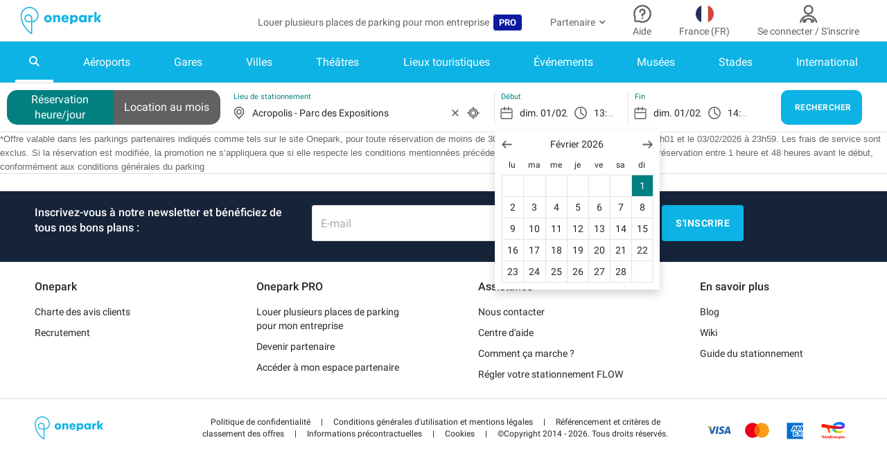

--- FILE ---
content_type: image/svg+xml
request_url: https://assets.onepark.fr/assets/svg-on-react/calendar-arrow-right-4b0f3bd2203ab198fdf9c69bd5a10c9eb1ed1ce860e79e5d31cd29daa3d7f254.svg
body_size: 130
content:
<?xml version="1.0" encoding="UTF-8"?>
<svg width="16px" height="12px" viewBox="0 0 16 12" version="1.1" xmlns="http://www.w3.org/2000/svg" xmlns:xlink="http://www.w3.org/1999/xlink">
    <!-- Generator: Sketch 46.2 (44496) - http://www.bohemiancoding.com/sketch -->
    <title>Icon</title>
    <desc>Created with Sketch.</desc>
    <defs></defs>
    <g id="Symbols" stroke="none" stroke-width="1" fill="none" fill-rule="evenodd">
        <g id="icons/flecheCalendrier" transform="translate(-1.000000, -4.000000)" fill="#616161">
            <path d="M16,9 L4.414,9 L7.707,5.707 C8.098,5.316 8.098,4.684 7.707,4.293 C7.316,3.902 6.684,3.902 6.293,4.293 L1.293,9.293 C0.902,9.684 0.902,10.316 1.293,10.707 L6.293,15.707 C6.488,15.902 6.744,16 7,16 C7.256,16 7.512,15.902 7.707,15.707 C8.098,15.316 8.098,14.684 7.707,14.293 L4.414,11 L16,11 C16.553,11 17,10.552 17,10 C17,9.448 16.553,9 16,9" id="Icon" transform="translate(8.999875, 9.999875) rotate(-180.000000) translate(-8.999875, -9.999875) "></path>
        </g>
    </g>
</svg>

--- FILE ---
content_type: image/svg+xml
request_url: https://assets.onepark.fr/assets/svg-on-react/calendar-arrow-left-c0d9d22bbf072341936d3bff7b6a4ce4e80648caee7823db1d42c4b5e071ad52.svg
body_size: 121
content:
<?xml version="1.0" encoding="UTF-8"?>
<svg width="16px" height="12px" viewBox="0 0 16 12" version="1.1" xmlns="http://www.w3.org/2000/svg" xmlns:xlink="http://www.w3.org/1999/xlink">
    <!-- Generator: Sketch 46.2 (44496) - http://www.bohemiancoding.com/sketch -->
    <title>Icon</title>
    <desc>Created with Sketch.</desc>
    <defs></defs>
    <g id="Symbols" stroke="none" stroke-width="1" fill="none" fill-rule="evenodd">
        <g id="icons/flecheCalendrier" transform="translate(-1.000000, -4.000000)" fill="#616161">
            <path d="M16,9 L4.414,9 L7.707,5.707 C8.098,5.316 8.098,4.684 7.707,4.293 C7.316,3.902 6.684,3.902 6.293,4.293 L1.293,9.293 C0.902,9.684 0.902,10.316 1.293,10.707 L6.293,15.707 C6.488,15.902 6.744,16 7,16 C7.256,16 7.512,15.902 7.707,15.707 C8.098,15.316 8.098,14.684 7.707,14.293 L4.414,11 L16,11 C16.553,11 17,10.552 17,10 C17,9.448 16.553,9 16,9" id="Icon"></path>
        </g>
    </g>
</svg>

--- FILE ---
content_type: application/javascript; charset=utf-8
request_url: https://6k0wa0zm6k.kameleoon.eu/kameleoon.js
body_size: 80306
content:
if (undefined === window.Kameleoon){(function(){!function(e,t){e.kbowser=t()}(this,(function(){return function(e){var t={};function r(i){if(t[i])return t[i].exports;var n=t[i]={i:i,l:!1,exports:{}};return e[i].call(n.exports,n,n.exports,r),n.l=!0,n.exports}return r.m=e,r.c=t,r.d=function(e,t,i){r.o(e,t)||Object.defineProperty(e,t,{enumerable:!0,get:i})},r.r=function(e){"undefined"!=typeof Symbol&&Symbol.toStringTag&&Object.defineProperty(e,Symbol.toStringTag,{value:"Module"}),Object.defineProperty(e,"__esModule",{value:!0})},r.t=function(e,t){if(1&t&&(e=r(e)),8&t)return e;if(4&t&&"object"==typeof e&&e&&e.__esModule)return e;var i=Object.create(null);if(r.r(i),Object.defineProperty(i,"default",{enumerable:!0,value:e}),2&t&&"string"!=typeof e)for(var n in e)r.d(i,n,function(t){return e[t]}.bind(null,n));return i},r.n=function(e){var t=e&&e.__esModule?function(){return e.default}:function(){return e};return r.d(t,"a",t),t},r.o=function(e,t){return Object.prototype.hasOwnProperty.call(e,t)},r.p="",r(r.s=90)}({17:function(e,t,r){"use strict";t.__esModule=!0,t.default=void 0;var i=r(18),n=function(){function e(){}return e.getFirstMatch=function(e,t){var r=t.match(e);return r&&r.length>0&&r[1]||""},e.getSecondMatch=function(e,t){var r=t.match(e);return r&&r.length>1&&r[2]||""},e.map=function(e,t){var r,i=[];if(Array.prototype.map)return Array.prototype.map.call(e,t);for(r=0;r<e.length;r+=1)i.push(t(e[r]));return i},e.find=function(e,t){var r,i;if(Array.prototype.find)return Array.prototype.find.call(e,t);for(r=0,i=e.length;r<i;r+=1){var n=e[r];if(t(n,r))return n}},e.assign=function(e){for(var t,r,i=e,n=arguments.length,s=new Array(n>1?n-1:0),a=1;a<n;a++)s[a-1]=arguments[a];if(Object.assign)return Object.assign.apply(Object,[e].concat(s));var o=function(){var e=s[t];"object"==typeof e&&null!==e&&Object.keys(e).forEach((function(t){i[t]=e[t]}))};for(t=0,r=s.length;t<r;t+=1)o();return e},e}();t.default=n,e.exports=t.default},18:function(e,t,r){"use strict";t.__esModule=!0,t.OS_MAP=t.PLATFORMS_MAP=void 0;t.PLATFORMS_MAP={t:"tablet",m:"mobile",d:"desktop"};t.OS_MAP={WindowsPhone:"Windows Phone",Windows:"Windows",MacOS:"macOS",iOS:"iOS",Android:"Android",Linux:"Linux"}},90:function(e,t,r){"use strict";t.__esModule=!0,t.default=void 0;var i,n=(i=r(91))&&i.__esModule?i:{default:i},s=r(18);function a(e,t){for(var r=0;r<t.length;r++){var i=t[r];i.enumerable=i.enumerable||!1,i.configurable=!0,"value"in i&&(i.writable=!0),Object.defineProperty(e,i.key,i)}}var o=function(){function e(){}var t,r,i;return e.parse=function(e){return new n.default(e).getResult()},t=e,i=[],(r=null)&&a(t.prototype,r),i&&a(t,i),e}();t.default=o,e.exports=t.default},91:function(e,t,r){"use strict";t.__esModule=!0,t.default=void 0;var i=o(r(92)),n=o(r(93)),s=o(r(94)),a=o(r(17));function o(e){return e&&e.__esModule?e:{default:e}}var u=function(){function e(e,t){if(void 0===t&&(t=!1),null==e||""===e)throw new Error("UA parameter can't be empty");this._ua=e,this.parsedResult={},!0!==t&&this.parse()}var t=e.prototype;return t.getUA=function(){return this._ua},t.test=function(e){return e.test(this._ua)},t.parseBrowser=function(){var e=this;this.parsedResult.browser={};var t=a.default.find(i.default,(function(t){if("function"==typeof t.test)return t.test(e);if(t.test instanceof Array)return t.test.some((function(t){return e.test(t)}));throw new Error("Browser's test function is not valid")}));return t&&(this.parsedResult.browser=t.describe(this.getUA())),this.parsedResult.browser},t.getBrowser=function(){return this.parsedResult.browser?this.parsedResult.browser:this.parseBrowser()},t.getBrowserName=function(e){return e?String(this.getBrowser().name).toLowerCase()||"":this.getBrowser().name||""},t.getOS=function(){return this.parsedResult.os?this.parsedResult.os:this.parseOS()},t.parseOS=function(){var e=this;this.parsedResult.os={};var t=a.default.find(n.default,(function(t){if("function"==typeof t.test)return t.test(e);if(t.test instanceof Array)return t.test.some((function(t){return e.test(t)}));throw new Error("Browser's test function is not valid")}));return t&&(this.parsedResult.os=t.describe(this.getUA())),this.parsedResult.os},t.getOSName=function(e){var t=this.getOS().name;return e?String(t).toLowerCase()||"":t||""},t.getOSVersion=function(){return this.getOS().version},t.parsePlatform=function(){var e=this;this.parsedResult.platform={};var t=a.default.find(s.default,(function(t){if("function"==typeof t.test)return t.test(e);if(t.test instanceof Array)return t.test.some((function(t){return e.test(t)}));throw new Error("Browser's test function is not valid")}));return t&&(this.parsedResult.platform=t.describe(this.getUA())),this.parsedResult.platform},t.parse=function(){return this.parseBrowser(),this.parseOS(),this.parsePlatform(),this},t.getResult=function(){return a.default.assign({},this.parsedResult)},e}();t.default=u,e.exports=t.default},92:function(e,t,r){"use strict";t.__esModule=!0,t.default=void 0;var i,n=(i=r(17))&&i.__esModule?i:{default:i};var s=/version\/(\d+(\.?_?\d+)+)/i,a=[{test:[/googlebot/i],describe:function(e){var t={name:"Googlebot"},r=n.default.getFirstMatch(/googlebot\/(\d+(\.\d+))/i,e)||n.default.getFirstMatch(s,e);return r&&(t.version=r),t}},{test:[/opera/i],describe:function(e){var t={name:"Opera"},r=n.default.getFirstMatch(s,e)||n.default.getFirstMatch(/(?:opera)[\s/](\d+(\.?_?\d+)+)/i,e);return r&&(t.version=r),t}},{test:[/opr\/|opios/i],describe:function(e){var t={name:"Opera"},r=n.default.getFirstMatch(/(?:opr|opios)[\s/](\S+)/i,e)||n.default.getFirstMatch(s,e);return r&&(t.version=r),t}},{test:[/SamsungBrowser/i],describe:function(e){var t={name:"Samsung Internet for Android"},r=n.default.getFirstMatch(s,e)||n.default.getFirstMatch(/(?:SamsungBrowser)[\s/](\d+(\.?_?\d+)+)/i,e);return r&&(t.version=r),t}},{test:[/Whale/i],describe:function(e){var t={name:"NAVER Whale Browser"},r=n.default.getFirstMatch(s,e)||n.default.getFirstMatch(/(?:whale)[\s/](\d+(?:\.\d+)+)/i,e);return r&&(t.version=r),t}},{test:[/MZBrowser/i],describe:function(e){var t={name:"MZ Browser"},r=n.default.getFirstMatch(/(?:MZBrowser)[\s/](\d+(?:\.\d+)+)/i,e)||n.default.getFirstMatch(s,e);return r&&(t.version=r),t}},{test:[/focus/i],describe:function(e){var t={name:"Focus"},r=n.default.getFirstMatch(/(?:focus)[\s/](\d+(?:\.\d+)+)/i,e)||n.default.getFirstMatch(s,e);return r&&(t.version=r),t}},{test:[/swing/i],describe:function(e){var t={name:"Swing"},r=n.default.getFirstMatch(/(?:swing)[\s/](\d+(?:\.\d+)+)/i,e)||n.default.getFirstMatch(s,e);return r&&(t.version=r),t}},{test:[/coast/i],describe:function(e){var t={name:"Opera Coast"},r=n.default.getFirstMatch(s,e)||n.default.getFirstMatch(/(?:coast)[\s/](\d+(\.?_?\d+)+)/i,e);return r&&(t.version=r),t}},{test:[/yabrowser/i],describe:function(e){var t={name:"Yandex Browser"},r=n.default.getFirstMatch(/(?:yabrowser)[\s/](\d+(\.?_?\d+)+)/i,e)||n.default.getFirstMatch(s,e);return r&&(t.version=r),t}},{test:[/ucbrowser/i],describe:function(e){var t={name:"UC Browser"},r=n.default.getFirstMatch(s,e)||n.default.getFirstMatch(/(?:ucbrowser)[\s/](\d+(\.?_?\d+)+)/i,e);return r&&(t.version=r),t}},{test:[/Maxthon|mxios/i],describe:function(e){var t={name:"Maxthon"},r=n.default.getFirstMatch(s,e)||n.default.getFirstMatch(/(?:Maxthon|mxios)[\s/](\d+(\.?_?\d+)+)/i,e);return r&&(t.version=r),t}},{test:[/epiphany/i],describe:function(e){var t={name:"Epiphany"},r=n.default.getFirstMatch(s,e)||n.default.getFirstMatch(/(?:epiphany)[\s/](\d+(\.?_?\d+)+)/i,e);return r&&(t.version=r),t}},{test:[/puffin/i],describe:function(e){var t={name:"Puffin"},r=n.default.getFirstMatch(s,e)||n.default.getFirstMatch(/(?:puffin)[\s/](\d+(\.?_?\d+)+)/i,e);return r&&(t.version=r),t}},{test:[/sleipnir/i],describe:function(e){var t={name:"Sleipnir"},r=n.default.getFirstMatch(s,e)||n.default.getFirstMatch(/(?:sleipnir)[\s/](\d+(\.?_?\d+)+)/i,e);return r&&(t.version=r),t}},{test:[/k-meleon/i],describe:function(e){var t={name:"K-Meleon"},r=n.default.getFirstMatch(s,e)||n.default.getFirstMatch(/(?:k-meleon)[\s/](\d+(\.?_?\d+)+)/i,e);return r&&(t.version=r),t}},{test:[/micromessenger/i],describe:function(e){var t={name:"WeChat"},r=n.default.getFirstMatch(/(?:micromessenger)[\s/](\d+(\.?_?\d+)+)/i,e)||n.default.getFirstMatch(s,e);return r&&(t.version=r),t}},{test:[/qqbrowser/i],describe:function(e){var t={name:/qqbrowserlite/i.test(e)?"QQ Browser Lite":"QQ Browser"},r=n.default.getFirstMatch(/(?:qqbrowserlite|qqbrowser)[/](\d+(\.?_?\d+)+)/i,e)||n.default.getFirstMatch(s,e);return r&&(t.version=r),t}},{test:[/msie|trident/i],describe:function(e){var t={name:"Internet Explorer"},r=n.default.getFirstMatch(/(?:msie |rv:)(\d+(\.?_?\d+)+)/i,e);return r&&(t.version=r),t}},{test:[/\sedg\//i],describe:function(e){var t={name:"Microsoft Edge"},r=n.default.getFirstMatch(/\sedg\/(\d+(\.?_?\d+)+)/i,e);return r&&(t.version=r),t}},{test:[/edg([ea]|ios)/i],describe:function(e){var t={name:"Microsoft Edge"},r=n.default.getSecondMatch(/edg([ea]|ios)\/(\d+(\.?_?\d+)+)/i,e);return r&&(t.version=r),t}},{test:[/vivaldi/i],describe:function(e){var t={name:"Vivaldi"},r=n.default.getFirstMatch(/vivaldi\/(\d+(\.?_?\d+)+)/i,e);return r&&(t.version=r),t}},{test:[/seamonkey/i],describe:function(e){var t={name:"SeaMonkey"},r=n.default.getFirstMatch(/seamonkey\/(\d+(\.?_?\d+)+)/i,e);return r&&(t.version=r),t}},{test:[/sailfish/i],describe:function(e){var t={name:"Sailfish"},r=n.default.getFirstMatch(/sailfish\s?browser\/(\d+(\.\d+)?)/i,e);return r&&(t.version=r),t}},{test:[/silk/i],describe:function(e){var t={name:"Amazon Silk"},r=n.default.getFirstMatch(/silk\/(\d+(\.?_?\d+)+)/i,e);return r&&(t.version=r),t}},{test:[/phantom/i],describe:function(e){var t={name:"PhantomJS"},r=n.default.getFirstMatch(/phantomjs\/(\d+(\.?_?\d+)+)/i,e);return r&&(t.version=r),t}},{test:[/slimerjs/i],describe:function(e){var t={name:"SlimerJS"},r=n.default.getFirstMatch(/slimerjs\/(\d+(\.?_?\d+)+)/i,e);return r&&(t.version=r),t}},{test:[/blackberry|\bbb\d+/i,/rim\stablet/i],describe:function(e){var t={name:"BlackBerry"},r=n.default.getFirstMatch(s,e)||n.default.getFirstMatch(/blackberry[\d]+\/(\d+(\.?_?\d+)+)/i,e);return r&&(t.version=r),t}},{test:[/(web|hpw)[o0]s/i],describe:function(e){var t={name:"WebOS Browser"},r=n.default.getFirstMatch(s,e)||n.default.getFirstMatch(/w(?:eb)?[o0]sbrowser\/(\d+(\.?_?\d+)+)/i,e);return r&&(t.version=r),t}},{test:[/bada/i],describe:function(e){var t={name:"Bada"},r=n.default.getFirstMatch(/dolfin\/(\d+(\.?_?\d+)+)/i,e);return r&&(t.version=r),t}},{test:[/tizen/i],describe:function(e){var t={name:"Tizen"},r=n.default.getFirstMatch(/(?:tizen\s?)?browser\/(\d+(\.?_?\d+)+)/i,e)||n.default.getFirstMatch(s,e);return r&&(t.version=r),t}},{test:[/qupzilla/i],describe:function(e){var t={name:"QupZilla"},r=n.default.getFirstMatch(/(?:qupzilla)[\s/](\d+(\.?_?\d+)+)/i,e)||n.default.getFirstMatch(s,e);return r&&(t.version=r),t}},{test:[/firefox|iceweasel|fxios/i],describe:function(e){var t={name:"Firefox"},r=n.default.getFirstMatch(/(?:firefox|iceweasel|fxios)[\s/](\d+(\.?_?\d+)+)/i,e);return r&&(t.version=r),t}},{test:[/electron/i],describe:function(e){var t={name:"Electron"},r=n.default.getFirstMatch(/(?:electron)\/(\d+(\.?_?\d+)+)/i,e);return r&&(t.version=r),t}},{test:[/chromium/i],describe:function(e){var t={name:"Chromium"},r=n.default.getFirstMatch(/(?:chromium)[\s/](\d+(\.?_?\d+)+)/i,e)||n.default.getFirstMatch(s,e);return r&&(t.version=r),t}},{test:[/chrome|crios|crmo/i],describe:function(e){var t={name:"Chrome"},r=n.default.getFirstMatch(/(?:chrome|crios|crmo)\/(\d+(\.?_?\d+)+)/i,e);return r&&(t.version=r),t}},{test:[/GSA/i],describe:function(e){var t={name:"Google Search"},r=n.default.getFirstMatch(/(?:GSA)\/(\d+(\.?_?\d+)+)/i,e);return r&&(t.version=r),t}},{test:function(e){var t=!e.test(/like android/i),r=e.test(/android/i);return t&&r},describe:function(e){var t={name:"Android Browser"},r=n.default.getFirstMatch(s,e);return r&&(t.version=r),t}},{test:[/safari|applewebkit/i],describe:function(e){var t={name:"Safari"},r=n.default.getFirstMatch(s,e);return r&&(t.version=r),t}},{test:[/.*/i],describe:function(e){var t=-1!==e.search("\\(")?/^(.*)\/(.*)[ \t]\((.*)/:/^(.*)\/(.*) /;return{name:n.default.getFirstMatch(t,e),version:n.default.getSecondMatch(t,e)}}}];t.default=a,e.exports=t.default},93:function(e,t,r){"use strict";t.__esModule=!0,t.default=void 0;var i,n=(i=r(17))&&i.__esModule?i:{default:i},s=r(18);var a=[{test:[/windows phone/i],describe:function(e){return{name:s.OS_MAP.WindowsPhone}}},{test:[/windows /i],describe:function(e){return{name:s.OS_MAP.Windows}}},{test:[/Macintosh(.*?) FxiOS(.*?) Version\//],describe:function(e){var t=n.default.getSecondMatch(/(Version\/)(\d[\d.]+)/,e);return{name:s.OS_MAP.iOS,version:t}}},{test:[/macintosh/i],describe:function(e){var t=n.default.getFirstMatch(/mac os x (\d+(\.?_?\d+)+)/i,e).replace(/[_\s]/g,".");return{name:s.OS_MAP.MacOS,version:t}}},{test:[/(ipod|iphone|ipad)/i],describe:function(e){var t=n.default.getFirstMatch(/os (\d+([_\s]\d+)*) like mac os x/i,e).replace(/[_\s]/g,".");return{name:s.OS_MAP.iOS,version:t}}},{test:function(e){var t=!e.test(/like android/i),r=e.test(/android/i);return t&&r},describe:function(e){return{name:s.OS_MAP.Android}}},{test:[/linux/i],describe:function(){return{name:s.OS_MAP.Linux}}}];t.default=a,e.exports=t.default},94:function(e,t,r){"use strict";t.__esModule=!0,t.default=void 0;var i,n=(i=r(17))&&i.__esModule?i:{default:i},s=r(18);var a=[{test:[/googlebot/i],describe:function(){return{type:"bot"}}},{test:[/huawei/i],describe:function(e){return{type:s.PLATFORMS_MAP.m}}},{test:[/nexus\s*(?:7|8|9|10).*/i],describe:function(){return{type:s.PLATFORMS_MAP.t}}},{test:[/ipad/i],describe:function(){return{type:s.PLATFORMS_MAP.t}}},{test:[/Macintosh(.*?) FxiOS(.*?) Version\//],describe:function(){return{type:s.PLATFORMS_MAP.t}}},{test:[/kftt build/i],describe:function(){return{type:s.PLATFORMS_MAP.t}}},{test:[/silk/i],describe:function(){return{type:s.PLATFORMS_MAP.t}}},{test:[/tablet(?! pc)/i],describe:function(){return{type:s.PLATFORMS_MAP.t}}},{test:function(e){var t=e.test(/ipod|iphone/i),r=e.test(/like (ipod|iphone)/i);return t&&!r},describe:function(e){return{type:s.PLATFORMS_MAP.m}}},{test:[/nexus\s*[0-6].*/i,/galaxy nexus/i],describe:function(){return{type:s.PLATFORMS_MAP.m}}},{test:[/[^-]mobi/i],describe:function(){return{type:s.PLATFORMS_MAP.m}}},{test:function(e){return"blackberry"===e.getBrowserName(!0)},describe:function(){return{type:s.PLATFORMS_MAP.m}}},{test:function(e){return"bada"===e.getBrowserName(!0)},describe:function(){return{type:s.PLATFORMS_MAP.m}}},{test:function(e){return"windows phone"===e.getBrowserName()},describe:function(){return{type:s.PLATFORMS_MAP.m}}},{test:function(e){return"android"===e.getOSName(!0)&&Number(String(e.getOSVersion()).split(".")[0])>=3},describe:function(){return{type:s.PLATFORMS_MAP.t}}},{test:function(e){return"android"===e.getOSName(!0)},describe:function(){return{type:s.PLATFORMS_MAP.m}}},{test:function(e){return"macos"===e.getOSName(!0)},describe:function(){return{type:s.PLATFORMS_MAP.d}}},{test:function(e){return"windows"===e.getOSName(!0)},describe:function(){return{type:s.PLATFORMS_MAP.d}}},{test:function(e){return"linux"===e.getOSName(!0)},describe:function(){return{type:s.PLATFORMS_MAP.d}}}];t.default=a,e.exports=t.default}})}));class APIConfiguration{constructor(e){this.generationTime=e.scriptProduceTime;this.goals=e.goals.map((e=>new APIGoal(e)));this.singlePageSupport=Kameleoon.Internals.runtime?Kameleoon.Internals.runtime.singlePageSupport:e.singlePageSupport;this.siteCode=e.siteCode}}class APIAction{constructor(i,t){const e=0===t;const a=Kameleoon.Internals.runtime.Visitor.currentVisit;const n=Kameleoon.Internals.runtime.storedData.obtainField("Gatherer",e?"experimentsTriggered":"personalizationsTriggered",{});this.dateLaunched=i.dateStatusModified;this.dateModified=i.dateModified;this.id=i.id;this.name=i.name;this.targetSegment=new APISegment(i.targetingSegment);this.active=i.targeting&&!i.disabled&&i.displayedVariation&&null!=i.displayedVariation.id;this.triggered=i.targeting||!1;this.untrackedTrafficReallocationTime=i.untrackedRespoolTime||null;this.triggeredInVisit=n[this.id]?!0:!1;const r=i=>Kameleoon.Internals.runtime.variations.find((t=>t.id==i));if(i.targetingTrigger)this.targetTrigger=new APISegment(i.targetingTrigger);if(e){let t=r(i.registeredVariationId);this.associatedVariation=t?new APIVariation(t,i):null;this.trafficDeviation={};this.variations=[];this.redirectProcessed=i.redirectProcessed||!1;for(let t in i.deviation){const e=r(parseInt(t));if(e){this.trafficDeviation[t]=100*i.deviation[t];this.variations.push(new APIVariation(e,i))}}this.activatedInVisit=a.ExperimentActivations[this.id]?!0:!1}else{this.associatedVariation=new APIVariation(r(i.associatedVariation.id),i);this.activatedInVisit=this.triggeredInVisit&&a.PersonalizationActivations[this.id]?!0:!1}Object.defineProperty(this,"goals",{enumerable:!0,configurable:!0,get:()=>Kameleoon.Internals.configuration.goals.filter((t=>-1!=(i.goals||[]).indexOf(t.id))).map((i=>new APIGoal(i)))});Object.defineProperty(this,"mainGoal",{enumerable:!0,configurable:!0,get:()=>{const t=e?i.kameleoonTracking?.mainGoalId:i.mainGoalId;const a=t&&Kameleoon.Internals.configuration.goals.find((i=>i.id==t));return a?new APIGoal(a):null}})}}class APIActionActivation{constructor(i,n,t){const a=0===i;const o=Kameleoon.Internals.runtime.Campaigns.obtainCampaign(n,a);const s=a?"ExperimentActivations":"PersonalizationActivations";const e=t[s][n].associatedVariationID;const c=Kameleoon.Internals.configuration.variations.find((i=>i.id==e));if(a){this.experimentID=n;this.experiment=o?new APIAction(o,0):null}else{this.personalizationID=n;this.personalization=o?new APIAction(o,1):null}this.times=t[s][n].times;this.associatedVariationID=e;this.associatedVariation=c?new APIVariation(c,o):null}}class APIActions{constructor(e){const i=0===e;const n=()=>{if(Kameleoon.Internals.runtime)return Kameleoon.Internals.runtime.Campaigns.obtainCampaignsList(e);else return[]};const t=i=>new APIAction(i,e);const a=e=>n().map(t).filter(e);this.getAll=()=>n().map(t);this.getActive=()=>n().filter((e=>(!0===e.targeting||e.trackingPerformed)&&1!=e.disabled&&e.displayedVariation&&null!=e.displayedVariation.id)).map(t);this.getTriggeredInVisit=()=>a((e=>e.triggeredInVisit));this.getActivatedInVisit=()=>a((e=>e.activatedInVisit));const s=(e,i)=>{const a=n().find((n=>n[e]==i));return a?t(a):null};this.getById=e=>s("id",e);this.getByName=e=>s("name",e);if(i){this.assignVariation=(e,i,t)=>{const a=n().find((i=>i.id==e));if(a&&(void 0===a.registeredVariationId||t)){a.registeredVariationId=i;a.assignmentTime=(new Date).getTime();a.writeLocalData()}};this.block=(e,n=!1)=>{const t=Kameleoon.Internals.runtime.Campaigns.obtainCampaign(e,i);if(t){if(n){const i=Kameleoon.Internals.runtime.storedData.obtainField("Runtime","blockedExperiments",[]);i.push(e);Kameleoon.Internals.runtime.storedData.saveField("Runtime","blockedExperiments",i)}t.setBlocked("API")}};this.trigger=(e,n)=>{const t=Kameleoon.Internals.runtime.Campaigns.obtainCampaign(e,i);if(t)if(n){if(t){t.performVariationAssignment(!0);Kameleoon.Analyst.Actions.performActionsTracking([t])}}else{t.trigger();Kameleoon.Analyst.Actions.process([t])}};this.triggerExperiment=(e,i)=>{this.trigger(e,i);}}else{this.block=(e,n=!1)=>{};this.disable=e=>{};this.trigger=(e,n)=>{}}}}class APIGoal{constructor(t){if(t){this.id=t.id;this.name=t.name;this.type=t.type}}}class APIProduct{constructor(e,a){this.productID=e;const t=new Set(["accessories","auto","available","brand","description","fashion","gender","groupId","isChild","isFashion","isNew","leftovers","merchantID","model","name","params","rating","seasonality","sku","tags","typePrefix","url"]);for(let e in a)switch(e){case"imageURL":case"mainImageURL":this.imageURL=a.mainImageURL||a.imageURL;break;case"price":case"oldPrice":case"availableQuantity":case"priceMargin":this[e]=parseFloat(a[e])||null;break;case"categories":if(a.categories.length>0)this.categories=a.categories.map((e=>{if(e.parent)e.parent=e.parent.toString();e.id=e.id.toString();return e}));break;default:if(t.has(e))this[e]=a[e]}}getTrackingParameters(){let e={};e.url=encodeURIComponent(Kameleoon.Utils.computeCurrentPageCleanAbsoluteURL());for(let a in this)switch(a){case"productID":break;default:switch(typeof this[a]){case"object":e[a]=encodeURIComponent(JSON.stringify(this[a]));break;case"string":e[a]=encodeURIComponent(this[a]);break;case"number":case"boolean":case"symbol":e[a]=this[a]}}return Kameleoon.Utils.parseObjectToUrlParams(e)}}class APITargeting{constructor(e){const n=1===e?"targetingTriggers":"targetingSegments";const t=e=>{const t=Kameleoon.Internals.runtime[n].find(e);return t?new APISegment(t):null};this.getAll=()=>Kameleoon.Internals.runtime[n].map((e=>new APISegment(e)));this.getById=e=>t((n=>n.id==e));this.getByName=e=>t((n=>n.name===e));this.reevaluate=t=>{const a=Kameleoon.Internals.runtime[n].findIndex((e=>e.id==t));if(a>-1){const i=Kameleoon.Internals.runtime.simulationMode?Kameleoon.Internals.runtime.simulationModeData[n]:Kameleoon.Internals.configuration[n];const r=i.find((e=>e.id==t));if(r){Kameleoon.Internals.runtime[n].splice(a,1);const i=Kameleoon.Utils.clone(r);Kameleoon.Internals.runtime[n].push(i);Kameleoon.Targeting.checkTargetingSegmentsTargeting([i]);Kameleoon.Internals.runtime.Campaigns.obtainCampaignsList(0).concat(Kameleoon.Internals.runtime.Campaigns.obtainCampaignsList(1)).forEach((n=>{if(1===e){n.setTargetingTrigger?.(t);if(n.targetingTriggerId==t)n.forceTargeting=!1}else{n.setTargetingSegment(t);if(n.targetingSegmentId==t)n.forceTargeting=!1}}));Kameleoon.Analyst.Actions.processAllActions();return i.targeting}}return;};this.trigger=t=>{const a=Kameleoon.Internals.runtime[n].find((e=>e.id==t));if(a){a.targeting=!0;const n=1===e?"targetingTriggerId":"targetingSegmentId";Kameleoon.Internals.runtime.Campaigns.obtainCampaignsList("experiments").concat(Kameleoon.Internals.runtime.Campaigns.obtainCampaignsList("personalizations")).forEach((e=>{if(e[n]==t){e.targeting=void 0;e.rescheduleTargeting=!0;e.forceTargeting=!0}}));Kameleoon.Analyst.Actions.processAllActions();Kameleoon.Targeting.processTargetingSegments([a])}}}}class APISegment{constructor(t){if(t){this.id=t.id;this.name=t.name;this.targeting=t.targeting}}}class APITemplate{constructor(s,t){this.name=s;this.customFields=t}}class APIVariation{constructor(e,t={}){if(e){this.id=e.id;this.name=e.name;if(t.experimentAction){const i=t.variations.find((t=>t.id==e.id));this.reallocationTime=i?i.respoolTime:null}else this.reallocationTime=null;this.instantiatedTemplate=e.widgetTemplateInputData?new APITemplate(e.widgetTemplateName,e.widgetTemplateInputData):null}}}class APIVisit{constructor(t){this.pageViews=t.obtainPageNumberViews();this.duration=t.lastEventDate-t.startDate;this.locale=Kameleoon.Utils.getLocale();this.startDate=t.startDate;this.index=t.visitNumber;this.currentProduct=null;this.products=[];this.clicks=t.clicks||0;this.pageURLsVisited=t.pageURLsVisited;this.activatedSegments=t.activatedSegments;this.lastEventDate=t.lastEventDate;this.activatedExperiments=Object.keys(t.ExperimentActivations).map((e=>new APIActionActivation(0,parseInt(e),t)));this.activatedPersonalizations=Object.keys(t.PersonalizationActivations).map((e=>new APIActionActivation(1,parseInt(e),t)));if(t==Kameleoon.Internals.runtime.Visitor.currentVisit){this.device=new Device;this.geolocation=t.Geolocation;}this.conversions=Kameleoon.Utils.clone(t.conversions);this.customData={};const e=Kameleoon.Internals.runtime.Gatherer.configuration.customData;for(const i in t.customData){const n=e[i];if(null!=n)this.customData[n.name]=Kameleoon.Gatherer.CustomData.obtainParsedValue(i,t.customData[i])}let i="<OTHER / UNKNOWN>";let n=[];let a=Kameleoon.Internals.runtime.storedData.obtainField("Runtime","firstReferrersIndices",[]);for(let t=0,e=a.length;t<e;t++){let e=a[t];let s;if(0==e)s="<RESTART>";else{let t=Kameleoon.Internals.runtime.Gatherer.configuration.referrers[e-1];s=null==t?i:t.name}n.push(s)}this.acquisitionChannel=n[0];this.landingPageURL=t.landingPageURL;this.weather=t.Weather}}class APIVisitor{constructor(){this.getCustomDataVisitor=()=>{const t={};const i=Kameleoon.Internals.runtime.Visitor.customData;const s=Kameleoon.Internals.runtime.Gatherer.configuration.customData;for(const e in i)if(s[e])t[s[e].name]=Kameleoon.Gatherer.CustomData.obtainParsedValue(e,i[e]);return t};this.setVisitorCode=t=>{Kameleoon.Internals.runtime.Visitor.setVisitorCode(t)};const{Visitor:t,personalizationsActive:i,Consent:s}=Kameleoon.Internals.runtime;this.numberOfVisits=t.totalVisits;this.timeStartedEldestVisit=t.timeStartedEldestVisit;this.customData=this.getCustomDataVisitor();this.personalizationsActive=i;this.code=t.currentVisit.visitorCode;this.currentVisit=new APIVisit(t.currentVisit);this.visits=t.visits.map((t=>new APIVisit(t)));this.previousVisit=t.visits.length>1?new APIVisit(t.visits.slice(-2)[0]):null;this.experimentLegalConsent=s.AB_TESTING;this.personalizationLegalConsent=s.PERSONALIZATION;this.productRecommendationLegalConsent=Kameleoon.Internals.runtime.storedData.obtainField("Gatherer","productRecommendation")?!0:!1;this.firstVisitStartDate=t.timeStartedEldestVisit}}class Analyst{constructor(){this.initialize=e=>{this.isTimeout=!1;if(window.kameleoonDisplayPage){if(null==Kameleoon.Internals.configuration.behaviorWhenTimeout||document.getElementById("kameleoonLoadingStyleSheet"))window.clearTimeout(window.kameleoonDisplayPageTimeOut);else if(null==window.kameleoonEndLoadTime)this.isTimeout=!0;try{window.kameleoonDisplayPage(!0)}catch(e){}window.kameleoonDisplayPage=null}window.kameleoonEndLoadTime=(new Date).getTime();e()};this.load=()=>{Kameleoon.Utils.sendKameleoonCustomEvent("Internals",{type:"load",time:(new Date).getTime()});Kameleoon.Utils.runProtectedFunction((function(){if(window.kameleoonQueue)window.kameleoonQueue=new CommandQueue(window.kameleoonQueue,"IMMEDIATE");window.addEventListener("error",(e=>{if(e.error&&e.error.stack&&e.error.stack.match(/kameleoon/gi)){Kameleoon.Utils.Logger.send(e.error.stack,"kameleoon.js");return!1}}));Kameleoon.Analyst.initialize((()=>{const e=Kameleoon.Analyst.checkBlockingElements();const o=window.kameleoonEndLoadTime-(window.kameleoonStartLoadTime||window.kameleoonEndLoadTime)-25;let n=!1;Kameleoon.Utils.sendKameleoonCustomEvent.call(window,"Loaded",{timeout:"TIMEOUT"==e,loadTime:o});if(Kameleoon.Internals.runtime){n=!0;Kameleoon.Internals.runtime.clear()}if(0==e.length){Kameleoon.Internals.runtime=new Runtime(n);Kameleoon.Analyst.loadKameleoonFull((()=>{Kameleoon.Internals.runtime.run()}))}else{Kameleoon.Utils.sendKameleoonCustomEvent("Internals",{type:"abort",blockingReason:e});Kameleoon.Utils.sendKameleoonCustomEvent.call(window,"Aborted",{reason:e})}}))}))};this.loadKameleoonFull=(e,o)=>{if(!Kameleoon.Internals.runtime.kameleoonFull&&(this.kameleoonFullNeeded()||o)){const o="kameleoonFullApplicationCode";const n=o=>{Kameleoon.Utils.runProtectedScript(o+"\n;"+"("+e.toString()+")()","kameleoonFull.js")};const t=sessionStorage.getItem(o);if(null!=t)n(t);else{const{STATIC_HOST_NAME:e,DOMAIN:t}=Kameleoon.Internals.configuration;Kameleoon.Utils.performBeaconServerCall("https://"+e+"."+t+"/kameleoon-full.js?cache="+Kameleoon.Utils.obtainRandomString(16),(e=>{if(void 0===e.readyState||4==e.readyState&&200==e.status){sessionStorage.setItem(o,e.responseText);n(e.responseText)}}))}}else e()};this.Actions=new Actions;this.Goals=new Goals}checkBlockingElements(){let e=!1;try{const e="kameleoonPrivateMode";localStorage.getItem(e);sessionStorage.getItem(e)}catch(o){e=!0}if(e)return"STORAGE";if(this.isTimeout){return"TIMEOUT"}document.removeEventListener("visibilitychange",Kameleoon.Analyst.load);if("prerender"==document.visibilityState){document.addEventListener("visibilitychange",Kameleoon.Analyst.load);return"PRERENDER"}if(-1!=location.href.indexOf("kameleoonDisabled"))return"PARAMETER";return""}kameleoonFullNeeded(){const{parameters:e,simulationMode:o}=Kameleoon.Internals.runtime;if(sessionStorage.getItem("kameleoonFullApplicationCode")||sessionStorage.getItem("kameleoonLightExtension")||e.kameleoon||e.kameleoonVariationId||e["kameleoon-simulation"]||e.kameleoonLightExtension||e.kameleoonBuilder||o||Kameleoon.Utils.readLocalData("kameleoonSimulationParameters","COOKIE"))return!0;return!1}loadSimulation(e){if(!Kameleoon.Internals.runtime.parameters.kameleoonVariationId)Object.keys(localStorage).forEach((e=>{if(-1!==e.indexOf("kameleoonVariation-"))localStorage.removeItem(e)}))}loadVariationFromServer(e,o){}processSimulations(){}}Analyst.CODE_ALPHABET="abcdefghijklmnopqrstuvwxyz0123456789";Analyst.HEXADECIMAL_ALPHABET="0123456789ABCDEF";class API{constructor(){this.Core={enableLegalConsent:function(e="BOTH"){Kameleoon.Internals.runtime.Consent.enable(e)},disableLegalConsent:function(e="BOTH"){Kameleoon.Internals.runtime.Consent.disable(e)},enableSinglePageSupport:function(){Kameleoon.Internals.runtime.enableSinglePageSupport.apply(Kameleoon.Internals.runtime,arguments)},enableDynamicRefresh:function(){Kameleoon.Internals.runtime.enableDynamicRefresh.apply(Kameleoon.Internals.runtime,arguments)},getConfiguration:()=>new APIConfiguration(Kameleoon.Internals.configuration),load:function(){Kameleoon.Analyst.load.apply(Kameleoon.Analyst,arguments)},processRedirect:function(){Kameleoon.Utils.processRedirect.apply(Kameleoon.Utils,arguments)},runWhenConditionTrue:(e,n,t=200)=>{if(e())Kameleoon.Utils.runProtectedFunction(n,!0);else{const o=Kameleoon.Utils.setTimeout((()=>{Kameleoon.Utils.clearTimeout(o);this.Core.runWhenConditionTrue.apply(Kameleoon,[e,n,t])}),t,!0)}},runWhenElementPresent:(e,n,t,o)=>{const a=null==t;const r=Kameleoon.Utils.querySelectorAll(e);const i=n;if(o)n=n=>{KMutationObserver.setMutationObserverSPA();const t=`data-kameleoon-dynamic-class-${Kameleoon.Utils.obtainRandomString(4)}`;const o=e=>{e.forEach((e=>e.setAttribute(t,"true")))};o(n);i(n);Kameleoon.Internals.runtime.waitingDynamicElements.push({selector:e,attribute:t,callback:e=>{o(e);i(e)}})};if(!Kameleoon.Internals.runtime.querySelectorAllHasError)if(0<r.length)Kameleoon.Utils.runProtectedFunction((()=>{n(r)}),!0);else if(Kameleoon.Internals.runtime.cantUseMutationObserver||!a){const n=Kameleoon.Utils.setTimeout((()=>{Kameleoon.Utils.clearTimeout(n);this.Core.runWhenElementPresent.apply(Kameleoon,[e,i,t||200,o])}),t||200,!0)}else{Kameleoon.Internals.runtime.waitingElementPresentObjects.push({selector:e,callback:n,useAntiFlicker:a})}},runWhenShadowRootElementPresent:(e,n,t,o)=>{this.Core.runWhenElementPresent(e,(a=>{const r=a.filter((e=>e.shadowRoot));if(0===r.length){const a=Kameleoon.Utils.setTimeout((()=>{Kameleoon.Utils.clearInterval(a);this.Core.runWhenShadowRootElementPresent.apply(Kameleoon,[e,n,t,o])}),150);return}const i=`data-kameleoon-shadow-class-${Kameleoon.Utils.obtainRandomString(4)}`;const l=()=>{let e=[];r.forEach((t=>{if(t.shadowRoot)e=e.concat(Kameleoon.Utils.querySelectorAll(n,t.shadowRoot))}));if(o)e=e.filter((e=>!e.getAttribute(i))).map((e=>{e.setAttribute(i,"true");return e}));return e};const s=l();if(s.length)t(s);if(!s.length||o){const e=Kameleoon.Utils.setInterval((()=>{const n=l();if(n.length){t(n);!o&&Kameleoon.Utils.clearInterval(e)}}),150)}}))}};this.Goals={cancelConversion:(e,n)=>{try{this.Goals.processConversions(e,n,!0)}catch(e){}},processConversion:(e,n,t)=>{try{this.Goals.processConversions(e,n,!1,t)}catch(e){}},processConversions:(e,n,t,o)=>{const a=Kameleoon.Analyst.Goals.get(e)??Kameleoon.Analyst.Goals.getList().find((n=>e==n.id||e===n.name));if(a)Kameleoon.Analyst.Goals.processConversions([{goal:a,revenue:n,negative:t,metadata:o}])}};this.Data={readLocalData:e=>Kameleoon.Internals.runtime.storedData.Vars[e]?Kameleoon.Internals.runtime.storedData.Vars[e].value:null,resetCustomData:e=>{this.Data.setCustomData(e,[],!0)},retrieveDataFromRemoteSource:(e,n)=>{const t={siteCode:Kameleoon.Internals.configuration.siteCode};let o="map";if(e instanceof Array){o="maps";t.keys=encodeURIComponent(JSON.stringify(e))}else t.key=encodeURIComponent(e.toString());Kameleoon.Utils.performBeaconServerCall(Kameleoon.Utils.addParameterToURL(`${Kameleoon.Internals.runtime.DATA_URL}/map/${o}`,Kameleoon.Utils.parseObjectToUrlParams(t),!1),(e=>{if(4==e.readyState){let t={};if(200==e.status)t=JSON.parse(e.responseText);n&&n(t)}}),null)},setCustomData:(e,n,t)=>{if(Kameleoon.Internals.runtime&&Kameleoon.Internals.runtime.gathererRun){let o=null;for(const n in Kameleoon.Internals.runtime.Gatherer.configuration.customData){const t=Kameleoon.Internals.runtime.Gatherer.configuration.customData[n];if(null!=t&&(t.name===e||n==e)){o=parseInt(n);break}}if(null!=o)Kameleoon.Gatherer.CustomData.register(o,{value:n,overwrite:t})}},writeLocalData:(e,n,t)=>{Kameleoon.Internals.runtime.storedData.Vars[e]={value:n,date:(new Date).getTime()+24*60*60*1e3*(t?30:1/24)}},performRemoteSynchronization:(e,n,t)=>{}};this.Events={triggered:[],trigger:e=>{this.Core.runWhenConditionTrue((()=>!0===Kameleoon.Internals.runtime.setupAfterLocalDataRetrieval),(()=>{this.Events.triggered.push(e);if(Kameleoon.Analyst.Actions)Kameleoon.Analyst.Actions.processAllActions();if(Kameleoon.Targeting)Kameleoon.Targeting.processAllTargetings();}),100)}};this.Tracking={processOmniture:e=>{Kameleoon.Tracking.processOmniture&&Kameleoon.Tracking.processOmniture(e)}};this.Products={obtainFullSearchProducts:(e,n,t)=>{},obtainInstantSearchProducts:(e,n,t)=>{},obtainProductInteractions:(e,n,t,o)=>{const a={};null!=t&&(a.timeBegin=t);null!=o&&(a.timeEnd=o);Kameleoon.Internals.runtime.Visitor.obtainProductData("productCounters",e,a,(e=>{for(const n in e){e[n].views=e[n].v||0;e[n].cartQuantities=e[n].atcq||0;e[n].boughtQuantities=e[n].bq||0;delete e[n].v;delete e[n].atcq;delete e[n].bq}n(e)}))},obtainProductData:(e,n,t={all:!0})=>{Kameleoon.Internals.runtime.Visitor.obtainProductData("productData",e,t,n)},obtainRecommendedProducts:(e,n,t,o)=>{},obtainRecommendedCollections:(e,n,t)=>{},trackAddToCart:(e,n,t=1,o={})=>{e=e.toString();if(null!=e&&e.length>0)if(t>0){Kameleoon.Internals.runtime.RequestManager.sendProduct(e,`eventType=productAddToCart&quantity=${t}`);}},trackAddToWishList:(e,n=1)=>{},trackCategoryView:e=>{},trackSearchQuery:e=>{},trackProductView:(e,n)=>{e=e.toString();if(null!=e&&e.length>0){const t=new APIProduct(e,n);Kameleoon.Internals.runtime.RequestManager.sendProduct(e,`eventType=productPage&${t.getTrackingParameters()}`);if(Kameleoon.Internals.runtime.gathererRun)Kameleoon.Gatherer.track(VisitEvent_Product,{ean:e});Kameleoon.Internals.runtime.product=t}},trackTransaction:(e,n={})=>{for(let n=0;n<e.length;++n){const o=e[n];o.productID=(o.productId||o.productID).toString();if(null!=o.productID&&o.productID.length>0){o.quantity=parseInt(o.quantity)||1;if(o.quantity>0)Kameleoon.Internals.runtime.RequestManager.sendProduct(o.productID,`eventType=productBuy&quantity=${o.quantity}`)}}}};this.Experiments=new APIActions(0);this.Personalizations=new APIActions(1);this.Segments=new APITargeting(0);this.Triggers=new APITargeting(1);this.Variations={execute:e=>{let n=Kameleoon.Internals.runtime.variations.find((n=>n.id==e));if(n){n=new Variation(n);Kameleoon.Utils.addCSSStyleSheet(n.cssCode);return n.applyJavascriptCode(!0)}return null}};this.Utils={addEventListener:function(e,n,t,o){Kameleoon.Utils.addEventListener(e,n,t,o,!0)},addUniversalClickListener:function(e,n,t){const o=Kameleoon.Internals.runtime.mouseDownEvent;this.addEventListener(e,o,(function(e){if(!Kameleoon.Internals.runtime.touchMoveEvent&&("mousedown"==o||!e.target||!e.target.closest||!e.target.closest("[disabled]")))n&&n(e)}))},clearInterval:function(){Kameleoon.Utils.clearInterval.apply(Kameleoon.Utils,arguments)},clearTimeout:function(){Kameleoon.Utils.clearTimeout.apply(Kameleoon.Utils,arguments)},createHash:function(e){return Kameleoon.Utils.computeStringHash.apply(Kameleoon.Utils,arguments)},getURLParameters:function(){return Kameleoon.Utils.parseParameters.apply(Kameleoon.Utils,arguments)},performRequest:(e,n,t,o=5e3)=>Kameleoon.Utils.performBeaconServerCall(e,n,t,o),querySelectorAll:function(e){return Kameleoon.Utils.querySelectorAll.apply(Kameleoon.Utils,arguments)},setInterval:(e,n=200)=>Kameleoon.Utils.setInterval(e,n,!1,!0),setTimeout:(e,n=200)=>Kameleoon.Utils.setTimeout(e,n,!0)};Object.defineProperty(this.Utils,"mouseDownEvent",{enumerable:!0,get:function(){return Kameleoon.Internals.runtime.mouseDownEvent}});Object.defineProperty(this.Utils,"touchMoveEvent",{enumerable:!0,get:function(){return Kameleoon.Internals.runtime.touchMoveEvent}});Object.defineProperty(this,"Visitor",{enumerable:!0,get:function(){try{if(!Kameleoon.Internals.runtime)return{setVisitorCode:e=>{Kameleoon.Internals.configuration.predefinedVisitorCode=e}};else return new APIVisitor}catch(e){return null}}});Object.defineProperty(this,"CurrentVisit",{enumerable:!0,get:function(){try{return new APIVisit(Kameleoon.Internals.runtime.Visitor.currentVisit)}catch(e){return null}}})}}class ElementSet{constructor(){this.appendEmptyElement=e=>{};this.pageElementSets=[];this.pageElementSetsIds={};this.pageElementSetsSpa=[];this.pageElementSetsSpaIds={};window.kameleoonVirtualRootElement=document.createElement("div")}addDuplicatedData(e,t,o){if(!e||!Kameleoon.Internals.runtime.singlePageSupport)return;if(null!=o&&e.getAttribute){const t=e.getAttribute("data-kameleoon-class")||"";if(-1==t.toString().indexOf(o))e.setAttribute("data-kameleoon-class",(t.length>0?t+" ":"")+o)}if(null!=t)e.setAttribute("data-kameleoon-id",t.toString())}addRelativePositionToReferenceElement(e){if("absolute"!=Kameleoon.Utils.obtainComputedStyle(e).position&&document.body!=e)this.setStyle(e,"position","relative",!1)}addClassName(e,t){e.className+=(e.className?" ":"")+t}changeHTMLContent(e,t,o,l,n){o=this.replaceImagePlaceholder(o);let a=e.element;let i,s,r;let m="input"==a.nodeName.toLowerCase()&&("button"==a.getAttribute("type")||"submit"==a.getAttribute("type")||"text"==a.getAttribute("type"));if(m)i=a.value;else{i=[];let e=a.childNodes;for(r=0;r<e.length;++r)i.push(e[r])}s=m?a.value:a.innerHTML;this.saveElementOriginalData(a);if(void 0===a.kameleoonData.originalData.storedContent){a.kameleoonData.originalData.storedContent=i;a.kameleoonData.originalData.contentType=m?"VALUE":"CHILD_NODES"}if(s!=o)if(l)e.element=this.replaceHTMLContent(a,t,o,e.options);else if(m)a.value=o;else{for(r=0;r<i.length;++r)a.removeChild(i[r]);a.innerHTML=o}return!0;}checkElementIsInDocument(e,t){let o=null,l=document;if(t.context){o=Kameleoon.Utils.querySelectorAll(t.context);if(o[0])l=o[0].contentWindow.document}while(e&&e!=l.documentElement&&e!=window.kameleoonVirtualRootElement)if(e.parentNode)e=e.parentNode;else return!1;return e==l.documentElement?!0:"VIRTUAL"}checkClassName(e,t){return-1!=(" "+e.className+" ").indexOf(" "+t+" ")}checkElementLoaded(e){if(!e||!e.parentNode)return!1;return e.nextSibling?!0:this.checkElementLoaded(e.parentNode)}obtainDepth(e){let t=0;while(null!==e.parentNode){++t;e=e.parentNode}return t}obtainElements(e,t,o,l,n){let a,i,s=[];for(let r=0,m=e.length;r<m;++r){if(null===e[r])continue;let m=e[r].selector;let d=e[r].currentQuery;let u=e[r].options;let c=null,f=document;if(u.context){c=Kameleoon.Utils.querySelectorAll(u.context);if(!c[0])continue;c=c[0].contentWindow.document;f=c;if(l)Kameleoon.Utils.addCSSStyleSheet(l.css,l.action,c)}if(!c&&n)c=n;if(u.scopeURL&&!new RegExp(u.scopeURL).test(window.location.href))a=[];else if(u.customSelector||u.autoGeneratedSelector||u.contentSelector){a=Kameleoon.Utils.querySelectorAll(m,c);if(0==a.length&&d&&d!=m)a=Kameleoon.Utils.querySelectorAll(d,c);if(u.kameleoonClass)for(let e=0,t=a.length;e<t;++e)if(0==this.checkClassName(a[e],"KameleoonClass"+u.kameleoonClass)){this.saveElementOriginalData(a[e],u.domOperation);this.addClassName(a[e],"KameleoonClass"+u.kameleoonClass);Kameleoon.ElementSet.addDuplicatedData(a[e],null,u.kameleoonClass)}if(u.kameleoonId)for(let e=0,t=a.length;e<t;++e){this.saveElementOriginalData(a[e],u.domOperation);a[e].id="kameleoonId"+u.kameleoonId;Kameleoon.ElementSet.addDuplicatedData(a[e],u.kameleoonId,null)}if(0==a.length){if(u.kameleoonId){let e=document.getElementById("kameleoonId"+u.kameleoonId);a=e?[e]:[]}if(u.kameleoonClass)a=Kameleoon.Utils.querySelectorAll(".KameleoonClass"+u.kameleoonClass,null)}if(0==a.length)a=Kameleoon.Utils.querySelectorAll(m,window.kameleoonVirtualRootElement)}else switch(m.charAt(0)){case"#":let t=m.substr(1);if(Kameleoon.Internals.runtime.singlePageSupport)a=[f.querySelector(m)];else a=[f.getElementById(m.substr(1))];if(!a[0]){let o;if(e[r].element)o=e[r].element;else if(0==t.indexOf("kameleoonElement"))if(u.domOperation){}else if(f.body){o=f.createElement("div");f.body.appendChild(o)}else e[r].evaluated=!1;if(o){o.id=t;Kameleoon.ElementSet.addDuplicatedData(o,t,null);Kameleoon.Internals.runtime.addedIDs["#"+t]=!0;a=[o]}else a=[]}break;default:a=Kameleoon.Utils.querySelectorAll(m,c);break}let p=!1;i=[];for(let l=0,n=a.length;l<n;++l)if(!a[l].getAttribute("kameleoon")){if(e[r].overwrited)e[r].overwrited=!1;if(!t||void 0===u.htmlContent||this.checkElementLoaded(a[l])){if(u.userPosition&&u.userPosition.referenceElement&&!Kameleoon.Utils.querySelectorAll(u.userPosition.referenceElement)[0])continue;i.push({element:a[l],options:Kameleoon.Utils.clone(u)})}}else if(!e[r].overwrited){i.push({element:a[l],options:Kameleoon.Utils.clone(u)});e[r].overwrited=!0}e[r].removeSelector=p||o&&0<a.length&&null!=u.autoGeneratedSelector;s=s.concat(i)}return s}performHTMLReplacements(e,t,o,l,n){let a=null;let i=!0;while(i){a=this.obtainElements(e,t,o,l,n);if(0==a.length)break;a=a.sort(((e,t)=>{let o=this.obtainDepth(e.element),l=this.obtainDepth(t.element);return o<l?-1:o>l?1:0}));a=this.removeDuplicates(a);i=!1;for(let t=0,o=a.length;t<o;++t){let o=a[t].options;if(o.htmlContent)i=this.changeHTMLContent(a[t],e,o.htmlContent,!1,!0)||i;if(o.replaceHtmlContent)i=this.changeHTMLContent(a[t],e,o.replaceHtmlContent,!0,!0)||i;if(i)i=!1}}for(let t=0,o=e.length;t<o;++t)if(e[t]&&e[t].removeSelector)e[t]=null;return a}powerElement(e,t,o){if(!t.dataset||!t.dataset.kameleoonEvaluated||e.overwrited||Kameleoon.Internals.runtime.editorMode||Kameleoon.Internals.runtime.kameleoonSelectionIframeMode){if(!t||Kameleoon.Internals.configuration.specifyElements&&-1==t.className.indexOf("Kameleoon"))return;if(t.dataset)t.dataset.kameleoonEvaluated=!0;this.saveElementOriginalData(t);t.kameleoonData.powered=!0;t.setAttribute("kameleoon","active");if(o.attributesData)this.processAttributesData(t,o.attributesData);if(o.kameleoonId&&(!t.id||0===t.getAttribute("id").indexOf("kameleoonId")||0===t.getAttribute("id").indexOf("kameleoonElement"))){t.id="kameleoonId"+o.kameleoonId;Kameleoon.ElementSet.addDuplicatedData(t,o.kameleoonId,null)}if(o.kameleoonClass&&0==this.checkClassName(t,"KameleoonClass"+o.kameleoonClass)){this.addClassName(t,"KameleoonClass"+o.kameleoonClass);Kameleoon.ElementSet.addDuplicatedData(t,null,o.kameleoonClass)}this.setupNoLinkPropagation(o,t);this.processSpecialCases(t);this.processLinks(t,o.href)}}powerElements(e,t){for(let o=0,l=t.length;o<l;++o)this.powerElement(e,t[o].element,t[o].options)}processAttributesData(e,t){let o=JSON.parse(t);for(let t=0;t<o.length;++t){let l=o[t];if(l.removed)e.removeAttribute(l.attributeName);else e.setAttribute(l.attributeName,l.attributeValue)}}processDomOperation(e,t,o,l){}processElementSet(e,t,o,l,n,a){if(!e.id)e.id=Math.floor(999999*Math.random());let i=null;let s=[];if(!this.pageElementSetsIds[e.id.toString()]){this.pageElementSetsIds[e.id.toString()]=!0;this.pageElementSets.push(e)}i=this.performHTMLReplacements([e],o,l,t,a);if((Kameleoon.Internals.runtime.singlePageSupport||Kameleoon.Internals.runtime.dynamicRefresh)&&!this.pageElementSetsSpaIds[e.id.toString()]){this.pageElementSetsSpaIds[e.id.toString()]=!0;this.pageElementSetsSpa.push({elementSet:e,potentialElementsWithOptions:i})}if(n)window.editor.services.EngineService.getInstance().refreshCustomizableElements();for(let e=0,t=i.length;e<t;++e){if(o&&i[e].options.userPosition&&"RELATIVE"!=i[e].options.userPosition.positionMode)continue;s.push(i[e])}this.powerElements(e,s);if(0===s.length&&!e.overwrited)e.evaluated=!1;return s?s.length>0:!1}processLinks(e,t){if(!t)return;if("a"==e.nodeName.toLowerCase())e.href=t;else{Kameleoon.Utils.addEventListener(e,"click",(function(){window.location.href=t}));e.style.cursor="pointer"}}processSpecialCases(e){if("body"==e.nodeName.toLowerCase()&&-1!=Kameleoon.Utils.obtainComputedStyle(e).background.indexOf("linear-gradient")){e.style.backgroundRepeat="no-repeat";if(window.innerHeight-document.documentElement.scrollHeight>0)e.style.backgroundAttachment="fixed"}}processUserPosition(e,t,o,l){}removeDuplicates(e){let t=[];for(let o=0,l=e.length;o<l;++o)if(void 0==e[o].element.kameleoonUnique){e[o].element.kameleoonUnique=t.length;if(e[o].options.kameleoonClass)e[o].options.kameleoonClass=[e[o].options.kameleoonClass];t.push(e[o])}else{let l=e[o].element.kameleoonUnique;for(let n in e[o].options)if("kameleoonClass"==n){if(!t[l].options[n])t[l].options[n]=[];t[l].options[n].push(e[o].options[n])}else t[l].options[n]=e[o].options[n]}for(let e=0,o=t.length;e<o;++e)if(void 0!==t[e].element.kameleoonUnique){t[e].element.kameleoonUnique=void 0;t[e].element.removeAttribute("kameleoonUnique")}return t}replaceHTMLContent(e,t,o,l){o=this.replaceImagePlaceholder(o);let n=this.checkElementIsInDocument(e,l);if(0==o.indexOf("kameleoonInputImage:")){this.saveElementOriginalData(e);e.kameleoonData.originalData.imgSrc=e.src;e.src=o.replace("kameleoonInputImage:","");return e}let a=document.createElement(n?e.parentNode.nodeName.toLowerCase():"div");a.innerHTML=o;let i=null;if(0===o.search(/<td>|<tr>/)){let e=document.createElement("table");e.innerHTML=o;a.innerHTML="";a.appendChild(e)}while(a.childNodes.length>0){let o=a.childNodes[0];o.kameleoonData=e.kameleoonData;o.kameleoonData.originalData.replacedElement=e;if(!i){if(3==o.nodeType)return!1;i=o;o.id=e.id;if("copyAttributes"==i.getAttribute("kameleoon")){for(let t=0,o=e.attributes.length;t<o;++t){if("srcset"==e.attributes[t].name){if(i.getAttribute("src"))i.setAttribute("srcset",i.getAttribute("src"));continue}if("src"!=e.attributes[t].name)i.setAttribute(e.attributes[t].name,e.attributes[t].value)}i.removeAttribute("kameleoon")}let t=e.className.match(/(KameleoonClass[^\s]*)/);if(t)o.className+=(o.className?" ":"")+t[1];if(l.kameleoonId){o.id="kameleoonId"+l.kameleoonId;Kameleoon.ElementSet.addDuplicatedData(o,l.kameleoonId,null)}if(l.kameleoonClass&&0==this.checkClassName(o,"KameleoonClass"+l.kameleoonClass)){this.addClassName(o,"KameleoonClass"+l.kameleoonClass);Kameleoon.ElementSet.addDuplicatedData(o,null,l.kameleoonClass)}}if(n)e.parentNode.insertBefore(o,e);if(!0!==n)for(let l=0,n=t.length;l<n;++l)if(e==t[l].element)t[l].element=o;if(!1===n){e=o;o.parentNode.removeChild(o)}}if(n)e.parentNode.removeChild(e);return i}replaceImagePlaceholder(e){return e.replace(/STATIC_IMAGE_PATH/g,Kameleoon.Internals.configuration.IMAGE_PATH)}reserveSpaceForElement(e){}saveElementOriginalData(e,t){if(!e||e.kameleoonData&&e.kameleoonData.originalData)return;if(!e.kameleoonData)e.kameleoonData={};e.kameleoonData.originalData={};e.kameleoonData.originalData.attributesData={};if(e.parentNode)e.kameleoonData.originalData.parentNode=e.parentNode;if(e.nextSibling){e.kameleoonData.originalData.nextSibling=e.nextSibling;if(3===e.nextSibling.nodeType&&e.previousSibling&&3===e.previousSibling.nodeType&&t&&("INSERT_AFTER"===t||"INSERT_BEFORE"===t)){let t=document.createComment("ReplaceHolderComment");let o=e.nextSibling.parentNode.insertBefore(t,e.nextSibling);e.kameleoonData.originalData.placeholderComment=o}}if(e.href)e.kameleoonData.originalData.href=e.getAttribute("href");if(e.nodeValue)e.kameleoonData.originalData.nodeValue=e.nodeValue;if(e.attributes)for(let t=0,o=e.attributes.length;t<o;++t){let o=e.attributes[t];e.kameleoonData.originalData.attributesData[o.nodeName]=o.nodeValue}}setStyle(e,t,o,l){this.saveElementOriginalData(e);let n=e.style.cssText;if(n){n=n.replace(/^\s+|\s+$/g,"");let e=new RegExp("(^|;)(\\s*"+t+"(.*?);)");n=n.replace(e,"$1");if(n){if(n.lastIndexOf(";")<n.length-2)n+=";";if(n.lastIndexOf(" ")!=n.length-1&&o)n+=" "}}else n="";let a=n+(o?t+": "+o+(l?" !important;":";"):"");e.style.cssText=a}setupNoLinkPropagation(e,t){if(e.noLinkPropagation)t.setAttribute("kData","nlp")}}class Gatherer{constructor(){this.MAX_HREF_LENGTH_IN_A_REQUEST=200;this.MAX_PAGE_TITLE_LENGTH_IN_A_REQUEST=200}run(){let e=Kameleoon.Utils.clone(Kameleoon.Internals.configuration.Gatherer);if("string"==typeof e)e=JSON.parse(Kameleoon.Utils.decodeString(e));Kameleoon.Internals.runtime.Gatherer={configuration:e,active:!0,clicks:0};this.Browser=new Browser(e.browsers);this.CustomData=new CustomData(e.customData);this.KeyPage=new KeyPage(e.keyPages);this.Language=new Language;this.OperatingSystem=new OperatingSystem(e.oss);this.Referrer=new Referrer(e.referrers);this.TimeZone=new TimeZone;Kameleoon.Internals.runtime.storedData.saveField("Gatherer","startsOfVisitForCurrentPage",0);Kameleoon.Internals.runtime.Visitor=new Visitor;Kameleoon.Internals.runtime.RequestManager=new RequestManager;this.track(VisitEvent_Page);this.track(VisitEvent_StaticData);VisitEvent_Activity.initialize();this.CustomData.run();Kameleoon.Internals.runtime.gathererRun=!0}startNewVisit(e,t){Kameleoon.Internals.runtime.Visitor.updateFromStoredData(!0,!0,t);this.track(VisitEvent_Page);this.track(VisitEvent_StaticData);this.CustomData.run();}track(e,t){new VisitEvent(e).track(t)}}class KameleoonEngine{constructor(){this.Analyst=new Analyst;this.API=new API;this.ElementSet=new ElementSet;this.Gatherer=new Gatherer;this.Loader=new Loader;this.Targeting=new Targeting;this.Tracking=new Tracking;this.Utils=new Utils}}class Loader{constructor(){this.enableKameleoonEditorListener=()=>{if(!Kameleoon.Internals.runtime.editorListenerEnabled){Kameleoon.Internals.runtime.editorListenerEnabled=!0;const t=t=>{if(!t)t=window.event;Kameleoon.Loader.listenKeys.call(Kameleoon.Loader,t)};Kameleoon.Utils.addEventListener(document,"keyup",t,!1)}};this.listenKeys=t=>{if(t.shiftKey){if(113==t.keyCode&&Kameleoon.Internals.configuration.webExperimentationSetup){Kameleoon.Internals.runtime.editorMode=!0;Kameleoon.Analyst.loadKameleoonFull((()=>{Kameleoon.Loader.enableKameleoonEditor.apply(Kameleoon.Loader)}),!0)}if(115==t.keyCode&&(Kameleoon.Internals.runtime.simulationMode||Kameleoon.Internals.runtime.parameters.kameleoonVariationSelection))Kameleoon.Analyst.loadKameleoonFull((()=>{Kameleoon.Loader.enableSimulationPanel()}),!0)}};}}class Runtime{constructor(e){this.isReloaded=e;this.DATA_URL=Kameleoon.Internals.configuration.DATA_URL;this.PAGE_LOADED_POLL_DELAY=250;this.PAGE_LOADING_POLL_DELAY=75;this.enableSinglePageSupport=()=>{this.singlePageSupport=!0;this.href=window.location.href;KMutationObserver.setMutationObserverSPA();Kameleoon.Utils.setInterval((()=>{const e=this.href;this.href=window.location.href;if(e!=this.href){Kameleoon.Gatherer.Referrer.update(e);Kameleoon.Analyst.load.apply(this,[])}}),100)};this.enableDynamicRefresh=()=>{this.dynamicRefresh=!0;KMutationObserver.setMutationObserverSPA()};this.executeGlobalScript=()=>{if(!this.editorMode&&!this.kameleoonSelectionIframeMode){if(Kameleoon.Internals.configuration.globalScript&&!this.globalScriptProcessed){Kameleoon.Utils.sendKameleoonCustomEvent("Internals",{type:"globalScript"});this.globalScriptProcessed=!0;Kameleoon.Utils.runProtectedScript(Kameleoon.Internals.configuration.globalScript,"kameleoonGlobalScript.js")}this.Campaigns.obtainCampaignsList(0).forEach((e=>e.executeGlobalScript()));}};this.initializePredefinedVisitorCode=()=>{const{predefinedVisitorCode:e,experiments:t,personalizations:o}=Kameleoon.Internals.configuration;if(e){const i=Kameleoon.Utils.readLocalData("kameleoonVisitorCode","COOKIE")||Kameleoon.Utils.readLocalData("kameleoonVisitorCode","LS");if(i==e)return;const n=this.storedData.Visitor.visits;if(n)n.slice(-1)[0].visitorCode=e;if(this.incomingStoredData)this.incomingStoredData["kameleoonVisitorCode"]=e;Kameleoon.Utils.saveVisitorCode(e);t.forEach((e=>{Kameleoon.Utils.eraseLocalData("kameleoonExperiment-"+e.id,null,"LS")}));}};this.initializeActions=()=>{if(Kameleoon.Internals.configuration.webExperimentationSetup){this.targetingSegments=Kameleoon.Utils.clone(Kameleoon.Internals.configuration.targetingSegments);this.targetingTriggers=Kameleoon.Utils.clone(Kameleoon.Internals.configuration.targetingTriggers||[]);this.variations=Kameleoon.Utils.clone(Kameleoon.Internals.configuration.variations);Kameleoon.Internals.configuration.experiments.forEach((e=>{this.Campaigns.addCampaign(new Experiment(e,this.incomingStoredData))}));}};this.initializeActionsAfterGatherer=()=>{if(Kameleoon.Internals.configuration.mutualExclusiveGroups)Experiment.performMutualExclusiveGroup();};this.initializeIdleTimeListener=()=>{};this.initializeListeners=()=>{Kameleoon.Utils.domReady((()=>{this.domReady=!0;if(!0!==Kameleoon.Internals.configuration.disableEditorLaunchViaKeys)Kameleoon.Loader.enableKameleoonEditorListener();if(this.kameleoonSelectionIframeMode){const e=document.createElement("script");e.setAttribute("type","text/javascript");e.setAttribute("charset","utf-8");e.setAttribute("src","https://back-office-redesign."+Kameleoon.Internals.configuration.DOMAIN+"/get-script?type=selection");this.headNode.appendChild(e)}if(0==window.kameleoonLightIframe&&window.kameleoonIframeURL)if(this.Gatherer.startOfVisit)Kameleoon.Utils.setTimeout((()=>{const e=document.createElement("iframe");e.src=window.kameleoonIframeURL;e.id="kameleoonExternalIframe";e.style.cssFloat="left !important";e.style.opacity="0.0 !important";e.width="0px";e.height="0px";e.onload=()=>{e.parentNode.removeChild(e)};document.head.appendChild(e)}),5e3)}));if("touchend"==this.mouseDownEvent){Kameleoon.Utils.addEventListener(document,"touchmove",(e=>{this.touchMoveEvent=!0}));Kameleoon.Utils.addEventListener(document,"touchstart",(e=>{this.touchMoveEvent=!1}))}if(!this.iframeLocalStorage)window.addEventListener("storage",(e=>{const t=e.key?.split("-")??[""];let o=t[0];if(!o.startsWith("kameleoon"))return;let i;try{i=null==e.newValue?null:JSON.parse(e.newValue).value}catch(e){return}try{if(e.oldValue&&JSON.parse(e.oldValue).value===i)return}catch(e){}const n={};switch(o){case"kameleoonExperiment":n.type=o;const e=t[1];n.experimentId=parseInt(e);let a;if(null==i)a=null;else{const e=i.split("/")[0];a=isNaN(e)?e:parseInt(e)}n.registeredVariationId=a;break;case"kameleoonGlobalPersonalizationExposition":n.type=o;n.active=null==i?null:"true"==i.split("/")[0];break;case this.dataKeyName:case"kameleoonSimulationVisitorData":n.type=o;n.value=null==i?null:i;break;case"kameleoonLegalConsent":n.type=o;n.saveLegalConsent=null==i?null:i;break}if(null!=n.type)Kameleoon.Utils.processStorageData(n)}),!1);if(Kameleoon.Internals.configuration.singlePageSupport)this.enableSinglePageSupport();};this.loadExternalRequests=()=>{this.Geolocation="function"===typeof KGeolocation?new KGeolocation:null;this.Weather="function"===typeof KWeather?new KWeather:null;this.IP="function"===typeof KIP?new KIP:null;};this.loadProductRecommendation=()=>{};this.processPageLoaded=()=>{Kameleoon.Utils.removeBlockingStyleSheet();for(let e=0,t=this.variations.length;e<t;++e){const t="enginePollerForVariation"+this.variations[e].id;if(this[t]){if(this.cantUseMutationObserver)window.clearInterval(this[t]);this[t]=null}}};this.setup=()=>{const e="adBlockerCheck";const t=Kameleoon.Utils.setInterval((()=>{let o=document.getElementById(e);if(null==o&&document.body){o=document.createElement("div");o.id=e;o.className="ad-placement";document.body.appendChild(o)}if(null!=o&&0==o.clientWidth){this.adBlocker=!0;Kameleoon.Utils.clearInterval(t)}}),250);const o=Kameleoon.Utils.setTimeout((()=>{Kameleoon.Utils.clearTimeout(o);const i=document.getElementById(e);if(null!=i)i.parentNode.removeChild(i);if(null==this.adBlocker){Kameleoon.Utils.clearInterval(t);this.adBlocker=!1}else Kameleoon.Gatherer.track(VisitEvent_AdBlocker)}),2e3);Kameleoon.Utils.addEventListener(window,"pageshow",(e=>{if(e.persisted)this.updateAfterPageCached()}));this.Visitor.updateFromStoredData(!1,!1,!1);if(!Kameleoon.Internals.configuration.requestsAfterConsent)this.loadExternalRequests();KMutationObserver.setMutationObserver();Kameleoon.Analyst.loadKameleoonFull((()=>{Kameleoon.Analyst.loadSimulation()}));Kameleoon.Analyst.Actions.processAllActions();Kameleoon.Targeting.processAllTargetings();Kameleoon.Analyst.Goals.run()};this.setupLocalData=e=>{Kameleoon.Utils.addEventListener(window,"message",Kameleoon.Utils.processMessageEvent,!1);if(this.iframeLocalStorage){this.immediateSaveActive=!0;this.externalIframe=document.getElementById("kameleoonExternalIframe")||window.kameleoonExternalIframe;this.postMessageOrigin=window.kameleoonIframeOrigin||"";this.postMessageCallbacks={};if(null==Kameleoon.Internals.configuration.externalIframeData)Kameleoon.Utils.postMessageToExternalIframe("retrieve",null,null,(t=>{this.incomingStoredData=t;e()}));else{this.incomingStoredData=Kameleoon.Internals.configuration.externalIframeData;e();delete Kameleoon.Internals.configuration.externalIframeData}}else{this.incomingStoredData=null;this.clearOutdatedStorage();e()}};this.updateAfterPageCached=()=>{this.pageCached=!0;if(this.iframeLocalStorage)Kameleoon.Utils.postMessageToExternalIframe("retrieve",null,null,(()=>{}));else{const e=Kameleoon.Utils.readLocalData(this.simulationMode?"kameleoonSimulationVisitorData":this.dataKeyName,"LS",!0);this.storedData.update(e);this.Visitor.updateFromStoredData(!1,!1,!1);Kameleoon.Gatherer.track(VisitEvent_Page);Kameleoon.Gatherer.track(VisitEvent_StaticData)}};this.clearOutdatedStorage=()=>{try{for(let e=0,t=localStorage.length;e<t;e++){const t=localStorage.key(e);if(t.startsWith("kameleoon")&&!t.startsWith("kameleoonData")){const e=JSON.parse(localStorage.getItem(t));if(this.pageStartTime>(e.date||e.expirationDate))localStorage.removeItem(t)}}}catch(e){}};this.getSimulationMode=()=>{const e=this.readFromStorageOrExternal("kameleoonSimulation","LS");return e?!0:!1};this.pageStartTime=(new Date).getTime();this.dataKeyName="kameleoonData";this.Device=new Device;this.deviceType=this.Device.type;this.parameters=Kameleoon.Utils.parseParameters();this.beforeUnloadEvent="Phone"===this.deviceType&&"Safari"===this.Device.browser?"pagehide":"beforeunload";this.headNode=document.getElementsByTagName("head")[0];this.editorMode="true"==this.parameters.kameleoon;this.proxyMode="proxy."+Kameleoon.Internals.configuration.DOMAIN===window.location.hostname;this.disableCache="true"==this.parameters.kameleoonDisableCache||this.parameters.kameleoonVariationId;this.kameleoonSelectionIframeMode="true"==this.parameters.kameleoonSelectionIframeMode;this.useBroadcastChannel="function"===typeof window.BroadcastChannel;this.iframeLocalStorage=Kameleoon.Internals.configuration.useWideDomainSupport;this.useWideDomainSupport=Kameleoon.Internals.configuration.useWideDomainSupport||null!=window.kameleoonLightIframe;if(!window.kameleoonLightIframe)this.iframeLocalStorage=!1;if(!this.useBroadcastChannel)this.immediateSaveActive=!0;this.tabId=Kameleoon.Utils.secureSessionStorage("getItem","kameleoonTabId");if(!this.tabId){this.tabId=Kameleoon.Utils.obtainRandomString(8,Analyst.HEXADECIMAL_ALPHABET);this.tabIdCreated=!0}this.mouseDownEvent="ontouchend"in document.documentElement?"touchend":"mousedown";this.addedClasses={};this.addedIDs={};this.eventListeners=[];this.listenVariations=[];this.listenSpaCallbacks=[];this.waitingElementPresentObjects=[];this.waitingDynamicElements=[];this.variations=[];this.intervalIds={};this.targetingSegments=[];this.targetingTriggers=[];this.timeoutIds={};this.cantUseMutationObserver="undefined"==typeof MutationObserver;this.Campaigns=new Campaigns;this.Consent=new Consent;Kameleoon.Analyst.Goals.addList(Kameleoon.Internals.configuration.goals);if(e&&Kameleoon.Gatherer.Referrer&&Kameleoon.Gatherer.Referrer.isUpdated)this.prevSpaPage=Kameleoon.Gatherer.Referrer.obtain();try{if(window.self!==window.top)this.isIframe=!0}catch(e){}this.singlePageSupport=Kameleoon.Internals.configuration.singlePageSupport;Object.defineProperty(this,"experiments",{get(){return this.Campaigns.obtainCampaignsList(0)}});Object.defineProperty(this,"personalizations",{get(){return this.Campaigns.obtainCampaignsList(1)}});Object.defineProperty(this,"goals",{get:()=>Kameleoon.Analyst.Goals.getList()})}clear(){this.eventListeners.forEach((e=>{let t;if("window"==e.elementKey||"document"==e.elementKey)t="window"==e.elementKey?window:document;else{t=document.querySelector(`[kameleoonListener-${e.elementKey}=true]`);if(t)t.removeAttribute(`kameleoonListener-${e.elementKey}`)}if(t)t.removeEventListener(e.eventType,e.actionFunction,e.useCapture)}));this.waitingDynamicElements.forEach((e=>{Kameleoon.Utils.querySelectorAll(`[${e.attribute}=true]`).forEach((t=>{t.removeAttribute(e.attribute)}))}));for(const e in this.timeoutIds)Kameleoon.Utils.clearTimeout(parseInt(e));for(const e in this.intervalIds)Kameleoon.Utils.clearInterval(parseInt(e));this.RequestManager?.processRequests();this.storedData?.save(2);this.mutationObserver?.disconnect();this.mutationObserverSpa?.disconnect();try{this.broadcastSynchranization?.close()}catch{}if(Kameleoon.Targeting)Kameleoon.Targeting.targetings={};let e=Kameleoon.Utils.querySelectorAll("[id^='kameleoonElement'], [id*='kameleoonScenarioLayerBase'], [id^='kameleoonStyleSheet'], [class*='kameleoonWidget'], [class*='kameleoonInsert']");for(let t=0;t<e.length;++t)e[t].parentNode.removeChild(e[t]);e=Kameleoon.Utils.querySelectorAll("[id^='kameleoonId'], .kameleoonOverlay");for(let t=0;t<e.length;++t)e[t].removeAttribute("id");e=Kameleoon.Utils.querySelectorAll("[class^='kameleoonClass']");for(let t=0;t<e.length;++t)e[t].removeAttribute("class");Kameleoon.API.Events.triggered=[]}readFromStorageOrExternal(e,t){if(this.incomingStoredData)return this.incomingStoredData[e];else return Kameleoon.Utils.readLocalData(e,t,!0)}run(){this.running=!0;Kameleoon.Utils.removeBlockingStyleSheet();this.setupLocalData((()=>{this.simulationMode=this.getSimulationMode();this.storedData=new StoredData(this.incomingStoredData);this.Consent.setup();this.initializePredefinedVisitorCode();this.initializeActions();Kameleoon.Gatherer.run();this.initializeActionsAfterGatherer();this.executeGlobalScript();window.kameleoonQueue=new CommandQueue(window.kameleoonQueue);Kameleoon.Utils.sendKameleoonCustomEvent.call(window,"Started",{newVisitorCode:1===this.Visitor.visits.length});this.initializeListeners();this.setup();this.setupAfterLocalDataRetrieval=!0}))}}class Utils{constructor(){this.events=[];this.addParameterToURL=(e,t,n)=>{if(n)return e+(-1==e.indexOf("#")?"#":"&")+t;let a="";if(-1!=e.indexOf("#")){a=e.substr(e.indexOf("#"));e=e.substr(0,e.indexOf("#"))}e+=(-1==e.indexOf("?")?"?":"&")+t+a;return e};this.computeCurrentPageAbsoluteURLNoProxyMode=function(){let e=Kameleoon.Internals.runtime;if(null==e.currentPageAbsoluteURLNoProxyMode){if(e.proxyMode){let t=e.parameters.kameleoonExperimentId||e.parameters["kameleoon-experiment-id"];if(null!=t){let n=e.Campaigns.obtainCampaign(t,!0);if(n)e.currentPageAbsoluteURLNoProxyMode=n.baseURL}}if(null==e.currentPageAbsoluteURLNoProxyMode)e.currentPageAbsoluteURLNoProxyMode=window.location.href}return e.currentPageAbsoluteURLNoProxyMode};this.computeCurrentPageCanonicalURL=()=>{if(null==Kameleoon.Internals.runtime.currentPageCanonicalURL){let e=this.querySelectorAll('link[rel="canonical"]');if(e.length>0)Kameleoon.Internals.runtime.currentPageCanonicalURL=e[0].href}return Kameleoon.Internals.runtime.currentPageCanonicalURL};this.computeCurrentPageCleanRelativeURL=()=>{if(null==Kameleoon.Internals.runtime.currentPageCleanRelativeURL)Kameleoon.Internals.runtime.currentPageCleanRelativeURL=this.computeRelativeURL(this.computeCurrentPageCleanAbsoluteURL());return Kameleoon.Internals.runtime.currentPageCleanRelativeURL};this.computeIfSuffix=(e,t)=>{let n=e.length-t.length;let a=e.lastIndexOf(t,n);return a>=0&&a==n};this.computeRelativeURL=e=>{let t=document.createElement("a");t.href=e;return t.pathname+t.search+t.hash};this.computeStringSha256=e=>{let t=1,n,a=[],o=[];while(++t<18)for(n=t*t;n<312;n+=t)a[n]=1;function r(e,t){return Math.pow(e,1/t)%1*4294967296|0}for(t=1,n=0;t<313;)if(!a[++t]){o[n]=r(t,2);a[n++]=r(t,3)}function l(e,t){return e>>>t|e<<32-t}let i=o.slice(t=0),s=this.encodeUTF8(e),m=[],u=s.length,c=[],d,f,h;for(;t<u;)c[t>>2]|=(255&s.charCodeAt(t))<<8*(3-t++%4);u*=8;c[u>>5]|=128<<24-u%32;c[h=u+64>>5|15]=u;for(t=0;t<h;t+=16){d=i.slice(n=0,8);for(;n<64;d[4]+=f){if(n<16)m[n]=c[n+t];else m[n]=(l(f=m[n-2],17)^l(f,19)^f>>>10)+(0|m[n-7])+(l(f=m[n-15],7)^l(f,18)^f>>>3)+(0|m[n-16]);let e;d.unshift((f=(d.pop()+(l(e=d[4],6)^l(e,11)^l(e,25))+((e&d[5]^~e&d[6])+a[n])|0)+(0|m[n++]))+(l(u=d[0],2)^l(u,13)^l(u,22))+(u&d[1]^d[1]&d[2]^d[2]&u))}for(n=8;n--;)i[n]=d[n]+i[n]}for(s="";n<63;)s+=(i[++n>>3]>>4*(7-n%8)&15).toString(16);return s};this.computeURLNoKameleoonParameters=e=>{let t=!1;for(let n in Kameleoon.Internals.runtime.parameters)if(-1!=n.indexOf("kameleoon")){t=!0;e=e.replace(new RegExp(n+"="+Kameleoon.Internals.runtime.parameters[n]+"&?"),"")}return t?e.replace(/\?$/,""):e};this.computeURLRegExpNoKameleoonParameters=e=>e?e.replace(/(\\\?|&|#)kameleoon[^&#()]*/g,""):null;this.decodeString=e=>{let t="ABCDEFGHIJKLMNOPQRSTUVWXYZabcdefghijklmnopqrstuvwxyz0123456789+/=";let n="";let a,o,r;let l,i,s,m;let u=0;e=e.replace(/[^A-Za-z0-9\+\/\=]/g,"");while(u<e.length){l=t.indexOf(e.charAt(u++));i=t.indexOf(e.charAt(u++));s=t.indexOf(e.charAt(u++));m=t.indexOf(e.charAt(u++));a=l<<2|i>>4;o=(15&i)<<4|s>>2;r=(3&s)<<6|m;n+=String.fromCharCode(a);if(64!=s)n+=String.fromCharCode(o);if(64!=m)n+=String.fromCharCode(r)}n=this.decodeUTF8(n);return n};this.decodeUTF8=e=>{let t="";let n=0;let a=0,o=0,r;while(n<e.length){a=e.charCodeAt(n);if(a<128){t+=String.fromCharCode(a);n++}else if(a>191&&a<224){o=e.charCodeAt(n+1);t+=String.fromCharCode((31&a)<<6|63&o);n+=2}else{o=e.charCodeAt(n+1);r=e.charCodeAt(n+2);t+=String.fromCharCode((15&a)<<12|(63&o)<<6|63&r);n+=3}}return t};this.domReady=e=>{if("complete"==document.readyState||"interactive"==document.readyState)return e();else{let t=!1;this.addEventListener(document,"DOMContentLoaded",(()=>{if(t)return;t=!0;e()}),!1);this.addEventListener(window,"load",(()=>{if(t)return;t=!0;e()}),!1)}};this.encodeString=e=>{let t="ABCDEFGHIJKLMNOPQRSTUVWXYZabcdefghijklmnopqrstuvwxyz0123456789+/=";let n="";let a,o,r,l,i,s,m;let u=0;e=this.encodeUTF8(e);while(u<e.length){a=e.charCodeAt(u++);o=e.charCodeAt(u++);r=e.charCodeAt(u++);l=a>>2;i=(3&a)<<4|o>>4;s=(15&o)<<2|r>>6;m=63&r;if(isNaN(o))s=m=64;else if(isNaN(r))m=64;n=n+t.charAt(l)+t.charAt(i)+t.charAt(s)+t.charAt(m)}return n};this.encodeUTF8=e=>{e=e.replace(/\r\n/g,"\n");let t="";for(let n=0;n<e.length;n++){let a=e.charCodeAt(n);if(a<128)t+=String.fromCharCode(a);else if(a>127&&a<2048){t+=String.fromCharCode(a>>6|192);t+=String.fromCharCode(63&a|128)}else{t+=String.fromCharCode(a>>12|224);t+=String.fromCharCode(a>>6&63|128);t+=String.fromCharCode(63&a|128)}}return t};this.forceNoFlicker=e=>{let t=document.createElement("style");t.setAttribute("id","kameleoonPageLoading");t.setAttribute("rel","stylesheet");t.setAttribute("type","text/css");t.setAttribute("media","screen");let n=e+" { visibility: hidden !important; background-image: none !important; }";t.appendChild(document.createTextNode(n));Kameleoon.Internals.runtime.headNode.appendChild(t)};this.getLocale=e=>{let t=Kameleoon.Gatherer.Language.obtainLocaleTag().substring(0,2);if(e&&"fr"!=t)t="en";return t};this.obtainComputedStyle=e=>{if(window.getComputedStyle)return getComputedStyle(e,"");return null};this.obtainCurrentRootDomain=()=>{if(null==Kameleoon.Internals.runtime.currentRootDomain){const e=window.location.hostname.split(".");const t=e.length-1;const n="testRootDomain";const a="_detectRootDomain";let o=e[t];for(let r=t-1;r>=0;r--){o=e[r]+"."+o;this.createLocalData(a,n,1,o,"COOKIE",!1,void 0,!0);const t=this.readLocalData(a,"COOKIE",!1);if(t){this.eraseLocalData(a,o,"COOKIE");Kameleoon.Internals.runtime.currentRootDomain=o;break}}}return Kameleoon.Internals.runtime.currentRootDomain};this.obtainRandomString=(e,t=Analyst.CODE_ALPHABET)=>{let n=t.length;let a="";for(let o=0;o<e;++o){let e=Math.floor(Math.random()*n);a+=t.substring(e,e+1)}return a};this.parseHostName=e=>{let t=document.createElement("a");t.href=e;return t.hostname};this.processRedirect=(e,t,n)=>{if(window.location.href!=e){t=t||Kameleoon.Analyst.Actions.currentAction;let a=document.createElement("a");a.href=e;if(!Kameleoon.Internals.runtime.useWideDomainSupport&&-1==window.location.href.indexOf(a.protocol+"//"+a.hostname)){if(t)e=this.addParameterToURL(e,"kameleoonRedirect-"+t.id+"="+t.associatedVariation.id,!0)}else if(t)this.createLocalData("kameleoonRedirect-"+t.id,t.associatedVariation.id,1,null,null,!1,null,!0);if(window.location.href!=e){this.forceNoFlicker("*");this.createLocalData("kameleoonReferrer",Kameleoon.Gatherer.Referrer.obtain(),1/24,null,"COOKIE",!1);if(n)Kameleoon.Internals.runtime.redirectInProcess=!0;window.location.replace(e)}}};this.processStorageData=e=>{if(Kameleoon.Internals.runtime.setupAfterLocalDataRetrieval)switch(e.type){case"kameleoonExperiment":const t=Kameleoon.Internals.runtime.Campaigns.obtainCampaign(e.experimentId,!0);if(t)t.registeredVariationId=e.registeredVariationId;break;case"kameleoonGlobalPersonalizationExposition":Kameleoon.Internals.runtime.personalizationsActive=e.active;break;case Kameleoon.Internals.runtime.dataKeyName:case"kameleoonSimulationVisitorData":if(e.type==Kameleoon.Internals.runtime.dataKeyName&&!Kameleoon.Internals.runtime.simulationMode||"kameleoonSimulationVisitorData"==e.type&&Kameleoon.Internals.runtime.simulationMode){if(Kameleoon.Internals.runtime.pageCached)Kameleoon.Internals.runtime.storedData.update(this.readLocalData(e.type,"LS",!0));else Kameleoon.Internals.runtime.storedData.update(JSON.parse(this.unobfuscateString(e.value)));Kameleoon.Internals.runtime.Visitor.updateFromStoredData(!1,!1,!1)}break;case"kameleoonLegalConsent":if(e.saveLegalConsent){let t=e=>e?"enable":"disable";if(null!=e.saveLegalConsent.AB_TESTING){let n=t(e.saveLegalConsent.AB_TESTING);Kameleoon.Internals.runtime.Consent[n]("AB_TESTING",!0)}if(null!=e.saveLegalConsent.PERSONALIZATION){let n=t(e.saveLegalConsent.PERSONALIZATION);Kameleoon.Internals.runtime.Consent[n]("PERSONALIZATION",!0)}}break}};this.querySelectorAll=(e,t)=>{Kameleoon.Internals.runtime.querySelectorAllHasError=!1;let n=!1,a,o=[],r=[];if(null==t)t=document;let l=e.match(/#([0-9]+.*)(?: |$)/);if(l){let t=e.charAt(1);e=e.replace("#"+t,"#\\3"+t+" ")}if(""!==e){if(-1!==e.indexOf("[")&&-1===e.indexOf("']")&&-1===e.indexOf('"]')){let t=e.split(/(?=\.)|(?=#)|(?=\[)/),n,a,o;t.forEach((function(t){if("["===t[0]&&-1===t.indexOf("']")&&-1===e.indexOf('"]')&&-1!==e.indexOf("=")){n=t.split(/=(.+)?/);a=n[1];a=a.substring(0,a.length-1);o=n[0]+"='"+a+"']";e=e.replace(t,o)}}))}if(-1!==e.indexOf(":contains")){n=!0;a=this.treatContainsSelector(e);e=a.newSelector}if(t&&t.querySelectorAll)if(-1!==e.indexOf(":eq"))o=this.treatEqSelector(e,t);else try{o=t.querySelectorAll(e)}catch(e){Kameleoon.Internals.runtime.querySelectorAllHasError=!0;o=[]}for(let e=0,t=o.length;e<t;++e)if(n){if(a.check(a.containText,o[e]))r.push(o[e])}else r.push(o[e])}return r};this.runProtectedFunction=(e,t)=>{try{e()}catch(e){if(t)console.log(e);else this.Logger.send(e,"kameleoon.js");if(Kameleoon.Internals.runtime&&t)Kameleoon.Internals.runtime.processPageLoaded()}};this.runProtectedScript=(e,t,n)=>{if(n)return n();if(e){let n=null;try{let a=t?"//# sourceURL="+t:"";n=eval.call(window,"(function () {\n"+e+"\n})();"+a)}catch(e){n=null;console.log(e)}return n}return null};this.saveVisitorCode=(e,t=!0)=>{if(Kameleoon.Internals.configuration.useWideDomainSupport||Kameleoon.Internals.configuration.useVisitorCodeInLocalStorage)this.createLocalData("kameleoonVisitorCode",e,Utils.MAX_STORAGE_DAYS,null,"LS");if(t)this.createLocalData("kameleoonVisitorCode",e,Utils.MAX_STORAGE_DAYS,null,"COOKIE")};this.seededRandom=(e,t)=>{let n;if(t){n=this.computeStringSha256(e);return parseInt(n,16)/Math.pow(2,256)}n=this.computeStringHash(e);n=(9301*Math.abs(n)+49297)%233280;return n/233280};this.treatEqSelector=(e,t)=>{if(void 0===e)return null;let n=e.split(/\:eq\([0-9]+\)/g);let a=e.match(/(?!\:eq\()[0-9]+/g)||[];let o=null==t?document:t;for(let t=0;t<n.length;++t){n[t]=n[t].trim();if(">"===n[t].charAt(0))n[t]=n[t].substring(1,e.length).trim();if(null==o||""==n[t].trim())break;if(t>a.length-1)o=o.querySelectorAll(n[t]);else o=o.querySelectorAll(n[t])[a[t]]}if(null==o)return[];if(void 0==o.length)o=[o];let r=Kameleoon.Utils.querySelectorAll(e.replace(/\:eq\([0-9]+\)/g,""));let l=[];for(let e=0;e<r.length;++e)for(let t=0;t<o.length;++t)if(r[e]===o[t]){l.push(o[t]);break}return l};this.Logger=new Logger;this.bowser=window.kbowser||window.bowser}addEventListener(e,t,n,a,o){let r;if(e==window)r="window";else if(e==document)r="document";else{r=this.obtainRandomString(4);e.setAttribute(`kameleoonListener-${r}`,!0)}let l=n;if(o)e.addEventListener(t,l,a);else{l=function(e){Kameleoon.Utils.runProtectedFunction((function(){n(e)}))};e.addEventListener(t,l,a)}Kameleoon.Internals.runtime.eventListeners.push({elementKey:r,eventType:t,actionFunction:l,useCapture:a})}addPostMessageCallback(e){let t=Math.random().toString();Kameleoon.Internals.runtime.postMessageCallbacks[t]=e;return t}addCSSStyleSheet(e,t,n){if(!e)return;let a=n?n:document;let o="kameleoonStyleSheet"+(t?"-"+t.id:"");let r=n?n.getElementById(o):null;let l="";if(r){l=r.textContent;r.parentNode.removeChild(r)}let i=a.createElement("style");i.className="KameleoonStyleSheet";i.setAttribute("id",o);i.setAttribute("rel","stylesheet");i.setAttribute("type","text/css");i.setAttribute("media","screen");let s=l+e;if(i.styleSheet)i.styleSheet.cssText=s;else i.appendChild(document.createTextNode(s));if(n)a.getElementsByTagName("head")[0].appendChild(i,a.getElementsByTagName("head")[0].firstChild);else Kameleoon.Internals.runtime.headNode.appendChild(i);if(t)t.loadedCSSStyleSheet=i}addCallbackToObserver(e){KMutationObserver.setMutationObserverSPA();Kameleoon.Internals.runtime.listenSpaCallbacks.push(e)}applyVariation(e){new Variation(e).process()}clearInterval(e){delete Kameleoon.Internals.runtime.intervalIds[e];window.clearInterval(e)}clearTimeout(e){delete Kameleoon.Internals.runtime.timeoutIds[e];window.clearTimeout(e)}clone(e){return JSON.parse(JSON.stringify(e))}computeCurrentPageCleanAbsoluteURL(){if(null==Kameleoon.Internals.runtime.currentPageCleanAbsoluteURL){Kameleoon.Internals.runtime.currentPageCleanAbsoluteURL=this.computeURLNoKameleoonParameters(this.computeCurrentPageAbsoluteURLNoProxyMode());try{Kameleoon.Internals.runtime.currentPageCleanAbsoluteURL=decodeURIComponent(Kameleoon.Internals.runtime.currentPageCleanAbsoluteURL)}catch(e){}}return Kameleoon.Internals.runtime.currentPageCleanAbsoluteURL}computeStringHash(e,t){e=t?this.computeStringSha256(e):e;let n=0;for(let t=0;t<e.length;++t){n=(n<<5)-n+e.charCodeAt(t);n&=n}return n}createLocalData(e,t,n,a,o,r,l,i){const s="COOKIE"!=o;const m=(new Date).getTime();const u=m+24*n*60*60*1e3;if(!i&&!Kameleoon.Internals.runtime.Consent.hasGlobalConsent()){let i=s?"LS":"COOKIE";if(null==Kameleoon.Internals.runtime.localDataMap)Kameleoon.Internals.runtime.localDataMap={};if(null==Kameleoon.Internals.runtime.localDataMap[i])Kameleoon.Internals.runtime.localDataMap[i]={};Kameleoon.Internals.runtime.localDataMap[i][e]={name:e,value:t,days:n,domain:a,forceLocalAccess:o,jsonFormat:r,creationTime:m};if(s)l&&l();return}if(s){const n={value:Utils.LOCAL_STORAGE_OBFUSCATED_KEYS[e]&&this.obfuscateString(JSON.stringify(t))||t,expirationDate:u};if(Kameleoon.Internals.runtime.iframeLocalStorage)this.postMessageToExternalIframe("set",e,n,l);else{try{localStorage.setItem(e,JSON.stringify(n))}catch(e){}l&&l()}}else{let o="";let l=r?JSON.stringify(t):t;if(n)o="; expires="+new Date(u).toUTCString();if("CURRENT_HOST"!=a){a=a||Kameleoon.Internals.configuration.customCookieDomainName||this.obtainCurrentRootDomain();o+="; domain="+a}let i="";document.cookie=e+"="+l+o+"; path=/; SameSite=Lax"+i}}eraseLocalData(e,t,n){let a="COOKIE"!=n;let o=Kameleoon.Internals.runtime.localDataMap;let r=a?"LS":"COOKIE";if(null!=o&&null!=o[r]&&null!=o[r][e])delete o[r][e];if(a)if(Kameleoon.Internals.runtime.iframeLocalStorage)this.postMessageToExternalIframe("remove",e,null,null);else localStorage.removeItem(e);else this.createLocalData(e,"",-1,t,"COOKIE",!1,null,!0)}secureSessionStorage(e,t,n){try{return window.sessionStorage[e](t,n)}catch(e){return null}}flatten(...e){let t=[];for(let e=0;e<arguments.length;e++)if(arguments[e]instanceof Array)t.push.apply(t,this.flatten.apply(this,arguments[e]));else t.push(arguments[e]);return t}obfuscateString(e){let t="";for(let n=0,a=e.length;n<a;n+=1){let a=e[n];if("’"==a)a="'";t+=String.fromCharCode(a.charCodeAt(0)+16)}return t}parseParameters(){let e={};let t=window.location.hash.substring(1).replace(/\?/g,"&");let n=window.location.search.substring(1);if(n||t){let a=(n?n.split("&"):[]).concat(t?t.split("&"):[]);a.forEach((t=>{let n=t.split("=");try{e[decodeURIComponent(n[0])]=n[1]?decodeURIComponent(n[1]):null}catch(t){e[unescape(n[0])]=n[1]?unescape(n[1]):null}}))}return e}performBeaconServerCall(e,t,n,a){let o=new XMLHttpRequest;o.open("GET",e,!0);if(t)o.onreadystatechange=function(e){t.bind(o)(e.target)};if(n){o.onerror=function(e){n.bind(o)(e.target)};o.ontimeout=function(e){n.bind(o)(e.target)}}o.timeout=a||15*60*1e3;o.send()}postMessageToExternalIframe(e,t,n,a){const o=JSON.stringify({type:e,key:t??void 0,data:n??void 0,callbackId:this.addPostMessageCallback(a)});if(!Kameleoon.Internals.runtime.externalIframe||!Kameleoon.Internals.runtime.externalIframe.contentWindow){if(window.kameleoonIframeURL){let e=document.createElement("iframe");e.src=window.kameleoonIframeURL;e.id="kameleoonExternalIframe";e.style.cssFloat="left !important";e.style.height="0px !important";e.style.opacity="0.0 !important";e.style.width="0px !important";e.onload=()=>{Kameleoon.Internals.runtime.externalIframe=e;Kameleoon.Internals.runtime.externalIframe.contentWindow.postMessage("kameleoon"+o,"*")};document.head.appendChild(e)}}else Kameleoon.Internals.runtime.externalIframe.contentWindow.postMessage("kameleoon"+o,"*")}processMessageEvent(e){if("string"!==typeof e.data)return;if("obtainTagCommanderVariableNames"==e.data){let t=[];if(window.tc_vars)for(let e in window.tc_vars)t.push(e);if(!(e.source instanceof MessagePort)&&!(e.source instanceof ServiceWorker))e.source.postMessage("tagCommanderVariableNames"+JSON.stringify(t),e.origin);return}if(0==e.data.indexOf("checkKameleoonScriptPresent")){if("https://back-office."+Kameleoon.Internals.configuration.DOMAIN==e.origin){let t="";let n=e.data.replace("checkKameleoonScriptPresent","");Kameleoon.Utils.runProtectedScript(n);if(!(e.source instanceof MessagePort)&&!(e.source instanceof ServiceWorker))e.source.postMessage(t,e.origin)}return}if(Kameleoon.Internals.runtime.iframeLocalStorage&&Kameleoon.Internals.runtime.postMessageOrigin==e.origin)try{let t=JSON.parse(e.data);if(t.kameleoonMessage){if(t.callbackId){let e=Kameleoon.Internals.runtime.postMessageCallbacks[t.callbackId];delete Kameleoon.Internals.runtime.postMessageCallbacks[t.callbackId];e&&e(t.data)}if(null!=t.type)Kameleoon.Utils.processStorageData(t)}}catch(e){}}readLocalData(e,t,n){let a="COOKIE"!=t;let o=(new Date).getTime();try{if(!Kameleoon.Internals.runtime.Consent.hasGlobalConsent()){let t=Kameleoon.Internals.runtime.localDataMap;let n=a?"LS":"COOKIE";if(null!=t&&null!=t[n]&&null!=t[n][e]){let a=t[n][e];if(o-24*a.days*60*60*1e3>=a.creationTime)delete t[n][e];else return a.value}}if(a){let t=localStorage.getItem(e);if(!t)return null;t=JSON.parse(t);if(Utils.LOCAL_STORAGE_OBFUSCATED_KEYS[e])t.value=JSON.parse(this.unobfuscateString(t.value));if(o>(t.date||t.expirationDate)){localStorage.removeItem(e);return null}return t.value}else{let t=null;let a=document.cookie.split(";");for(let o=0,r=a.length;o<r;++o){let r=a[o];let l=r.indexOf("=");if(r.substring(0,l).trim()==e){let e=r.substring(l+1);t=n&&JSON.parse(e)||e;break}}return t}}catch(e){}return null}removeBlockingStyleSheet(){let e=document.getElementById("kameleoonPageLoading");if(e&&e.parentNode)e.parentNode.removeChild(e)}removeCSSStyleSheet(e){if(e.loadedCSSStyleSheet){const t="kameleoonStyleSheet-";const n=e.loadedCSSStyleSheet.id.replace(t,"");if(-1==n.indexOf(",")){Kameleoon.Internals.runtime.headNode.removeChild(e.loadedCSSStyleSheet);e.loadedCSSStyleSheet=null}else e.loadedCSSStyleSheet.id=t+n.replace(new RegExp(e.id+",?"),"")}}sendKameleoonCustomEvent(e,t,n){try{let a=document.createEvent("CustomEvent");t.time=(new Date).getTime();a.initCustomEvent("Kameleoon::"+e,!1,!1,t);window.dispatchEvent(a);if(sessionStorage.getItem("kameleoonLightExtension")||Kameleoon.Internals.runtime.parameters.kameleoonLightExtension){t.type=n?n:t.type;window.kameleoonEvents=window.kameleoonEvents||[];window.kameleoonEvents.push(t)}}catch(e){}}setInterval(e,t,n,a){let o=window.setInterval((function(){Kameleoon.Utils.runProtectedFunction((function(){e()}),a)}),t);Kameleoon.Internals.runtime.intervalIds[o]=!0;if(n)e();return o}setTimeout(e,t,n){let a=window.setTimeout((function(){Kameleoon.Utils.runProtectedFunction((function(){e()}),n)}),t);Kameleoon.Internals.runtime.timeoutIds[a]=!0;return a}testEmptyMap(e){return 0==Object.keys(e).length}parseObjectToUrlParams(e){return Object.entries(e).map((e=>e[0]+"="+e[1])).join("&")}treatContainsSelector(e){let t={},n;function a(e,t){let n=!1;if(t.textContent&&-1!==t.textContent.indexOf(e))n=!0;return n}n=e.match(/:contains\(['"]([\s\S]+)['"]\)/);t.containText=n[1];t.newSelector=e.replace(n[0],"");if(""===t.newSelector)t.newSelector="*";t.check=a;return t}unobfuscateString(e){let t="";for(let n=0,a=e.length;n<a;n+=1)t+=String.fromCharCode(e[n].charCodeAt(0)-16);return t}}Utils.LOCAL_STORAGE_OBFUSCATED_KEYS={kameleoonData:!0,kameleoonSimulationVisitorData:!0};Utils.MAX_STORAGE_DAYS=365;class Browser{constructor(e){this.browsers=e}obtain(){let e=Kameleoon.Internals.runtime.Device.browser;if("Internet Explorer"==e||"Microsoft Edge"==e)e="Explorer";return e}obtainIndex(){let e=this.obtain()||"";let r=e.toUpperCase();for(let e in this.browsers)if(this.browsers[e].name.toUpperCase()==r)return parseInt(e);return null}}class CustomData{constructor(e){this.inheritVisitorScopeAndTrackVisitorDataFromServer=()=>{if(Kameleoon.Internals.runtime.Visitor.visits.length>1){const e=Kameleoon.Internals.runtime.Visitor.currentVisit.customData;const t=Kameleoon.Internals.runtime.Visitor.visits[Kameleoon.Internals.runtime.Visitor.visits.length-2].customData;for(const a in this.customData){const i=this.customData[a].scope;if("VISITOR"==i&&null==e[a]){const e=t[a];if(null!=e)this.register(parseInt(a),{value:e,overwrite:!0},!0)}}Kameleoon.Internals.runtime.Visitor.saveToStoredData()}};this.register=(e,t,a)=>{const i=this.customData[e];if(i){let n={};const s=t.value;if(null==s)return;const r=this.getOverwriteValue(i,t.overwrite);if(a)n=s;else{const e=Array.isArray(s)?s:[s];for(const t of e)if(null!=t&&(t.toString().length<=VisitEvent_CustomData.MAX_SUM_CUSTOM_DATA_VALUES_LENGTHES_IN_A_REQUEST||i.localOnly))n[t]=1}if(r||!Kameleoon.Utils.testEmptyMap(n)){Kameleoon.Utils.sendKameleoonCustomEvent.call(window,"CustomDataSet",{name:i.name,value:s});Kameleoon.Utils.sendKameleoonCustomEvent("Internals",{type:"customData/set",name:i.name,value:s});Kameleoon.Gatherer.track(VisitEvent_CustomData,{index:e,customData:i,overwrite:r,valueToAdd:n,value:s})}}};this.customDataVisitsRequest=e=>{};this.run=()=>{Kameleoon.Internals.runtime.Visitor.currentVisit.clearCustomDataPage();Kameleoon.Utils.clearInterval(this.intervalId);if(Kameleoon.Internals.runtime.Gatherer.startOfVisit)this.inheritVisitorScopeAndTrackVisitorDataFromServer();this.firstTimeCheck=(new Date).getTime();this.intervalId=Kameleoon.Utils.setInterval(this.obtain.bind(this),100,!0);Kameleoon.Utils.setTimeout((()=>{Kameleoon.Utils.clearInterval(this.intervalId)}),3e3);Kameleoon.Utils.setInterval(this.obtain.bind(this),3e3,!1)};this.customData=e}parseNumberValue(e,t){switch(e){case-2:return"true"===t;case-1:return t;default:return parseFloat(t)}}getOverwriteValue(e,t){if(null!=t)return t;return"COUNT_LIST"===e.type||"LIST"===e.type||"PAGE"===e.scope?!1:!0}obtainParsedValue(e,t){const a=this.customData[e];switch(a.type){case"COUNT_LIST":const e=[];for(const a in t)e.push({value:a,count:t[a]});return e;case"LIST":const i=[];for(const e in t)i.push(e);return i;default:return this.parseNumberValue(a.format,Object.keys(t)[0])}}obtain(){for(const e in this.customData)if(!this.customData[e].treated){const t=parseInt(e);const a=this.obtainValueMap(t,this.customData[e]);if(a)this.register(t,a)}}obtainValueFromPath(e,t){return e.match(/[^'\]\[\.\"]+/gi).reduce(((e,t)=>e&&e[t]),t)}obtainValueMap(e,t){let a=null;if(null!=t&&!t.disabled){const i=this.getOverwriteValue(t,null);switch(t.method){case"GTM":if(window.dataLayer&&t.variableName)for(let e=window.dataLayer.length-1;e>=0;--e){const n=this.obtainValueFromPath(t.variableName,window.dataLayer[e]);if(null!=n){a={value:n,overwrite:i};break}}break;case"TC":if(window.tc_vars&&t.variableName){let e=this.obtainValueFromPath(t.variableName,window.tc_vars);if("string"==typeof e&&0==e.length)e=null;if(null!=e){a={value:e,overwrite:i};break}}break;case"ADOBE_ANALYTICS":if(window._satellite&&window._satellite.getVar&&t.variableName){const e=window._satellite.getVar(t.variableName);if(null!=e){a={value:e,overwrite:i};break}}break;case"CUSTOM_CODE":a=Kameleoon.Utils.runProtectedScript(t.customEvalCode,"kameleoonCustomDataScript-"+e+".js");break;default:break}}if(null!=a){t.treated=!0;const i=Kameleoon.Internals.runtime.Visitor.currentVisit.customData[e];const n=a.value;if(null!=n){const e=t.type;if("LIST"==e||"COUNT_LIST"==e||null==i||Object.keys(i)[0]!=n.toString()||Kameleoon.Internals.configuration.enableHistoryReconciliation&&t.mappingIdentifier&&null==Kameleoon.Internals.runtime.storedData.obtainField("Gatherer","visitsRequestSuccess"))return a}}return null}}class KeyPage{constructor(e){this.keyPages=e}obtainIndexes(){const e=[];if(0==e.length)e.push(null);return e}}class Language{constructor(){this.DEFAULT_LOCALE_LANGUAGE_TAG="en"}obtainLocaleTag(){return navigator&&navigator.language||this.DEFAULT_LOCALE_LANGUAGE_TAG}}class OperatingSystem{constructor(e){this.oss=e}obtainIndex(){const e=this.obtain().toUpperCase();for(const s in this.oss)if(this.oss[s].name.toUpperCase()==e)return parseInt(s);return null}obtain(){const e=(Kameleoon.Utils.bowser.parsedResult||Kameleoon.Utils.bowser.parse(navigator.userAgent)).os.name;switch(e){case"Windows Phone":case"iOS":case"Android":case"Linux":case"Windows":return e;case"macOS":return"Tablet"==Kameleoon.Internals.runtime.Device.type?"iOS":"Mac";default:return"Other"}}}class Referrer{constructor(e){this.referrers=e;this.referrer=Kameleoon.Internals.runtime.prevSpaPage||document.referrer;const t="kameleoonReferrer";const r=Kameleoon.Utils.readLocalData(t,"COOKIE");if(r){this.referrer=r;Kameleoon.Utils.eraseLocalData(t,null,"COOKIE")}}obtainCorrected(e){switch(this.obtainType(e)){case 0:case 1:return null;default:return this.obtain()}}update(e){this.isUpdated=!0;this.referrer=e}obtain(){return this.referrer}obtainDetectionMatches(e){let t=this.obtainDetectionPartMatches(e.method,e.parameters);if(e.and)t=t&&this.obtainDetectionPartMatches(e.andMethod,e.andParameters);return t}obtainDetectionPartMatches(e,t){try{switch(e){case 0:return new RegExp(t).test(this.obtain());case 1:const e=new RegExp(t);return e.test(Kameleoon.Utils.computeCurrentPageCleanAbsoluteURL())||e.test(Kameleoon.Utils.computeCurrentPageCleanRelativeURL());default:return!0===Kameleoon.Utils.runProtectedScript(t)}}catch(e){console.log(e);return!1}}obtainIndexes(e){switch(this.obtainType(e)){case 0:case 1:return[0];default:let e=[];let t=Number.NEGATIVE_INFINITY;for(const r in Kameleoon.Internals.runtime.Gatherer.configuration.referrers){const n=Kameleoon.Internals.runtime.Gatherer.configuration.referrers[r];if(this.obtainMatches(n)){let a=n.priority;if(null==a)a=Number.NEGATIVE_INFINITY;if(a>=t){if(a>t){e=[];t=a}e.push(parseInt(r)+1)}}}if(0==e.length)e.push(null);return e}}obtainIsIgnored(e){return!1}obtainMatches(e){const t=e.detections;for(let e=0;e<t.length;e++)if(this.obtainDetectionMatches(t[e]))return!0;return!1}obtainType(e){if(this.obtainIsIgnored(e))return 0;if(Kameleoon.Internals.runtime.storedData.obtainField("Gatherer","startsOfVisitForCurrentPage")>1)return 1;return 3}}class StoredData{constructor(e){this.Gatherer={};this.Runtime={};this.Vars=Kameleoon.Utils.readLocalData("kameleoonVars","LS")||{};this.Visitor={};this.canSave=!1;if(e){let a="";if(e[Kameleoon.Internals.runtime.dataKeyName]){a=e[Kameleoon.Internals.runtime.dataKeyName];if(e.Kameleoon)Kameleoon.Utils.eraseLocalData("kameleoonData",null,"LS")}else if(e["kameleoonData"])a=e["kameleoonData"];if(Kameleoon.Internals.runtime.simulationMode){const t=e["kameleoonDataSimulation"]||e["kameleoonSimulationVisitorData"];if(t)a=t}let t=Kameleoon.Utils.unobfuscateString(a);let n=t&&JSON.parse(t)||{};this.Gatherer=n.Gatherer||{};this.Runtime=n.Runtime||{};this.Vars=n.Vars||e["kameleoonVars"]||{};this.Visitor=n.Visitor||{}}else{let e=Kameleoon.Utils.readLocalData("kameleoonData","LS");if(Kameleoon.Internals.runtime.simulationMode){const a=Kameleoon.Utils.readLocalData("kameleoonDataSimulation","LS",!0);const t=Kameleoon.Utils.readLocalData("kameleoonSimulationVisitorData","LS",!0);if(a||t)e=a||t}if(e){this.Gatherer=e.Gatherer||{};this.Runtime=e.Runtime||{};this.Vars=e.Vars||this.Vars||{};this.Visitor=e.Visitor||{}}}Kameleoon.Utils.eraseLocalData("kameleoonVars",null,"LS");for(let e in this.Vars)if(Kameleoon.Internals.runtime.pageStartTime>this.Vars[e].date)delete this.Vars[e];Kameleoon.Utils.setInterval((()=>{if(this.canSave){this.save(2);this.canSave=!1}}),1e3);this.processTabSynchronization();let a=0;const t=e=>{const t=Date.now();if(e||t-a>100){a=t;this.save(2)}};Kameleoon.Utils.addEventListener(window,"pagehide",(()=>{let e=!1;if(Kameleoon.Internals.runtime.isIframe){const a=Kameleoon.Utils.readLocalData(Kameleoon.Internals.runtime.simulationMode?"kameleoonSimulationVisitorData":Kameleoon.Internals.runtime.dataKeyName,"LS");if(a){e=!0;this.update(a)}}t(e)}));Kameleoon.Utils.addEventListener(document,"visibilitychange",(()=>{if("hidden"===document.visibilityState&&!Kameleoon.Internals.runtime.isIframe)t()}))}processTabSynchronization(){if(!Kameleoon.Internals.runtime.useBroadcastChannel)return;try{const e=Kameleoon.Internals.runtime.broadcastSynchranization=new BroadcastChannel("kameleoon_tab_sync");const a=Kameleoon.Internals.runtime.tabId;const t=t=>{e.postMessage({type:t,from:a})};e.onmessage=e=>{const{type:n,from:i}=e.data||{};if(i===a&&2!==n)return;switch(n){case 0:Kameleoon.Internals.runtime.immediateSaveActive=!0;t(1);break;case 1:if(!Kameleoon.Internals.runtime.immediateSaveActive){Kameleoon.Internals.runtime.immediateSaveActive=!0;if(!Kameleoon.Internals.runtime.isReloaded)this.save(1)}break;case 2:Kameleoon.Internals.runtime.immediateSaveActive=!0;break}};if(Kameleoon.Internals.runtime.isIframe){Kameleoon.Internals.runtime.immediateSaveActive=!0;t(2)}t(0);Kameleoon.Utils.addEventListener(window,"pagehide",(e=>{if(e.persisted&&Kameleoon.Internals.runtime?.broadcastSynchranization){Kameleoon.Internals.runtime.broadcastSynchranization?.close();Kameleoon.Internals.runtime.broadcastSynchranization=null}}));Kameleoon.Utils.addEventListener(window,"pageshow",(e=>{if(e.persisted)Kameleoon?.Internals?.runtime?.storedData?.processTabSynchronization?.()}))}catch(e){}}obtainField(e,a,t){return this[e][a]||t||null}resetForStartOfVisit(){this.Runtime={}}saveField(e,a,t){this[e][a]=t;this.save(0)}save(e){const a=2===e||Kameleoon.Internals.runtime.immediateSaveActive&&1===e;if(a)Kameleoon.Utils.createLocalData(Kameleoon.Internals.runtime.simulationMode?"kameleoonSimulationVisitorData":Kameleoon.Internals.runtime.dataKeyName,this,Kameleoon.Internals.runtime.simulationMode?1/24:Utils.MAX_STORAGE_DAYS,null,"LS",!0);else this.canSave=!0}update(e){this.Gatherer=e.Gatherer||this.Gatherer;this.Runtime=e.Runtime||this.Runtime;this.Vars=e.Vars||this.Vars;this.Visitor=e.Visitor||this.Visitor}}class TimeZone{constructor(){}obtainId(){let t;try{t="undefined"!=typeof Intl&&Intl.DateTimeFormat().resolvedOptions?Intl.DateTimeFormat().resolvedOptions().timeZone:null}catch(e){t=null}return t}}class VisitEvent{constructor(e){this.visitEvent=e}track(e){const t=()=>{const t=new this.visitEvent(e);Kameleoon.Internals.runtime.Visitor.saveToStoredData();if((!e||!e.notTrack&&!t.notTrack)&&Kameleoon.Internals.configuration.track)Kameleoon.Internals.runtime.RequestManager.addRequest(t);Kameleoon.Internals.runtime.storedData.save(this.visitEvent.save)};if(!Kameleoon.Internals.runtime.Visitor.currentVisit.isVisitFinished())t();else{Kameleoon.Internals.runtime.Visitor=new Visitor;Kameleoon.Gatherer.track(VisitEvent_Page);Kameleoon.Gatherer.track(VisitEvent_StaticData);Kameleoon.Gatherer.CustomData.run();Kameleoon.Internals.runtime.gathererRun=!0;t()}}}class VisitEvent_Main{constructor(t){this.obtainRequestData=()=>{let t="eventType="+this.eventType;for(const e in this){if("function"==typeof this[e]||VisitEvent_Main.NOT_TRACK_FIELD.has(e))continue;t+=`&${e}=${this.addValueParameter(this[e])}`}return t};this.addValueParameter=t=>{const e=t=>{try{return encodeURIComponent(t)}catch(e){return t}};if("object"==typeof t)return e(JSON.stringify(t));else if("string"==typeof t)return e(t);return t};this.time=(new Date).getTime();this.nonce=Kameleoon.Utils.obtainRandomString(VisitEvent_Main.NONCE_LENGTH,Analyst.HEXADECIMAL_ALPHABET);Kameleoon.Internals.runtime.Visitor.currentVisit.addEvent(this.time)}}VisitEvent_Main.NONCE_LENGTH=16;VisitEvent_Main.NOT_TRACK_FIELD=new Set(["eventType","time","notTrack","type","save"]);class VisitEvent_Activity extends VisitEvent_Main{constructor(){super();this.eventType="activity";this.clicks=Kameleoon.Internals.runtime.Gatherer.clicks;Kameleoon.Internals.runtime.Visitor.currentVisit.addClicks(this.clicks);Kameleoon.Internals.runtime.Gatherer.active=!1;Kameleoon.Internals.runtime.Gatherer.clicks=0}static initialize(){let e=()=>{Kameleoon.Internals.runtime.Gatherer.active=!0};let t=()=>{e();Kameleoon.Internals.runtime.Gatherer.clicks++};Kameleoon.Utils.addEventListener(document,"mousemove",e,!1);Kameleoon.Utils.addEventListener(document,"scroll",e,!1);Kameleoon.Utils.addEventListener(document,"click",t,!1);Kameleoon.Utils.setInterval((()=>{if(Kameleoon.Internals.runtime.Gatherer.active)Kameleoon.Gatherer.track(this)}),this.ACTIVITY_TRACKING_INTERVAL,!0)}}VisitEvent_Activity.ACTIVITY_TRACKING_INTERVAL=15*1e3;VisitEvent_Activity.save=0;class VisitEvent_AdBlocker extends VisitEvent_Main{constructor(){super();this.eventType="adBlocker";Kameleoon.Internals.runtime.Visitor.currentVisit.addAdBlocker()}}VisitEvent_AdBlocker.save=0;class VisitEvent_Experiment extends VisitEvent_Main{constructor(i){super();this.eventType="experiment";this.id=i.id;this.variationId=i.variationId;this.notTrack=i.notTrack;if(null==this.variationId)this.notTrack=!0;Kameleoon.Internals.runtime.Visitor.currentVisit.addExperiment(this.time,this.id,this.variationId)}}VisitEvent_Experiment.save=1;class VisitEvent_Conversions extends VisitEvent_Main{constructor(e){super();this.eventType="conversion";this.goalId=e.goalId;this.negative=!0===e.negative;let t,i=!1;let n=Kameleoon.Internals.runtime.storedData.obtainField("Gatherer","revenuesByGoalId",{});let s=n[this.goalId];if(this.negative)if(s&&s.length>0){t=s.splice(-1)[0];if(0==s.length)delete n[this.goalId]}else i=!0;else{t=e.revenue;if(isNaN(t))t=0;if(!s)s=[];s.push(t);n[this.goalId]=s.splice(-10)}this.revenue=t;if(!i){Kameleoon.Internals.runtime.storedData.saveField("Gatherer","revenuesByGoalId",n);Kameleoon.Internals.runtime.Visitor.currentVisit.addConversions(this.goalId,1,this.revenue,this.negative);}if(e.metadata){const t={};for(const i in e.metadata){const n=e.metadata[i];const s=Array.isArray(n)?n:[n];t[i]=s.map((e=>e.toString()))}this.metadata=t}}}VisitEvent_Conversions.save=1;class VisitEvent_CustomData extends VisitEvent_Main{constructor(t){super();this.eventType="customData";this.index=t.index;this.overwrite=t.overwrite||!1;this.notTrack=t.value.length>VisitEvent_CustomData.MAX_SUM_CUSTOM_DATA_VALUES_LENGTHES_IN_A_REQUEST||t.customData.localOnly;this.valuesCountMap=t.valueToAdd;this.mappingIdentifier=1==t.customData.mappingIdentifier?"true":"false";Kameleoon.Internals.runtime.Visitor.currentVisit.addCustomData(this.index,this.valuesCountMap,this.overwrite)}}VisitEvent_CustomData.MAX_SUM_CUSTOM_DATA_VALUES_LENGTHES_IN_A_REQUEST=1e3;VisitEvent_CustomData.save=1;class VisitEvent_Geolocation extends VisitEvent_Main{constructor({city:t,country:i,latitude:o,longitude:e,postalCode:n,region:s}){super();this.eventType="geolocation";this.city=t;this.country=i;this.latitude=o;this.longitude=e;this.postalCode=n;this.region=s;Kameleoon.Internals.runtime.Visitor.currentVisit.addGeolocation({city:t,country:i,latitude:o,longitude:e,postalCode:n,region:s})}}VisitEvent_Geolocation.save=0;class VisitEvent_Page extends VisitEvent_Main{constructor(){super();this.eventType="page";const e=Kameleoon.Utils.computeCurrentPageCleanAbsoluteURL();const r=document.title;const t=Kameleoon.Utils.computeCurrentPageCanonicalURL();const i=Kameleoon.Gatherer.Referrer.obtainCorrected(Kameleoon.Internals.runtime.Gatherer.startOfVisit);this.href=e&&e.slice(0,Kameleoon.Gatherer.MAX_HREF_LENGTH_IN_A_REQUEST);this.title=r.slice(0,Kameleoon.Gatherer.MAX_PAGE_TITLE_LENGTH_IN_A_REQUEST);this.keyPagesIndices=Kameleoon.Gatherer.KeyPage.obtainIndexes();this.referrersIndices=Kameleoon.Gatherer.Referrer.obtainIndexes(Kameleoon.Internals.runtime.Gatherer.startOfVisit);if(t)this.canonicalHref=t;if(null!=i)this.referrerHref=i;Kameleoon.Internals.runtime.Visitor.currentVisit.addPage(this.time,e,this.keyPagesIndices,this.referrersIndices)}}VisitEvent_Page.save=2;class VisitEvent_Product extends VisitEvent_Main{constructor(t){super();this.eventType="product";this.ean=t.ean;Kameleoon.Internals.runtime.Visitor.currentVisit.addProduct(this.ean)}}VisitEvent_Product.save=0;class VisitEvent_StaticData extends VisitEvent_Main{constructor(){super();this.eventType="staticData";this.obtainInfluences=(e,i)=>{let t={experiments:{},personalizations:{}};let n=e=>{for(let i in e)if(e[i][1]<0||"-1"==i||null==e[i][0]||"null"==e[i][0])delete e[i];return e};e.forEach((({ExperimentActivations:e,PersonalizationActivations:n})=>{for(let n in e){let s=e[n];if(s.influence){let e=s.influence-(i-s.times.slice(-1)[0]);t.experiments[n]=[parseInt(s.associatedVariationID),e]}}for(let e in n){let s=n[e];if(s.influence){let n=s.influence-(i-s.times.slice(-1)[0]);t.personalizations[e]=[1,n]}}}));this.experimentInfluences=n(t.experiments);this.personalizationInfluences=n(t.personalizations)};const{Visitor:e,Device:i}=Kameleoon.Internals.runtime;const{Browser:t,OperatingSystem:n,TimeZone:s,Language:o}=Kameleoon.Gatherer;const a=s.obtainId();this.timeSincePreviousVisit=e.obtainTimeSincePreviousVisit();this.browser=t.obtain();this.browserIndex=t.obtainIndex();this.browserVersion=i.browserVersion;this.os=n.obtain();this.osIndex=n.obtainIndex();this.windowWidth=i.windowWidth;this.windowHeight=i.windowHeight;this.screenWidth=i.screenWidth;this.screenHeight=i.screenHeight;this.localeLanguageTag=o.obtainLocaleTag();this.deviceType=i.type.toLocaleUpperCase();this.visitNumber=e.currentVisit.visitNumber;if(null!=a)this.timeZoneId=a;this.obtainInfluences(e.visits,e.currentVisit.startDate)}}VisitEvent_StaticData.save=0;class VisitEvent_TargetingSegments extends VisitEvent_Main{constructor(t){super();this.eventType="targetingSegment";this.id=t.id;Kameleoon.Internals.runtime.Visitor.currentVisit.addTargetingSegment(this.time,this.id)}}VisitEvent_TargetingSegments.save=0;class CommandQueue{constructor(e,s){this.executeCommand=e=>{try{if(e.command)e=e.command;if("function"===typeof e)e();else{const s=e[0];const o=s.split(".");let t;let m;if("Kameleoon"!=o[0]){t=Kameleoon.API;m=Kameleoon.API[o[0]]}else m=Kameleoon.API[o[2]];o.forEach((e=>{if(null==t)t=window[e];else t=t[e]}));t.apply(m,Array.prototype.slice.call(e,1))}}catch(e){console.log(e)}};const o="IMMEDIATE";this.commands=e&&e.forEach?e:[];this.commands.push=e=>{if(s==o)e.level==s?this.executeCommand(e):this.commands.unshift(e);else this.executeCommand(e)};const t=[];if(s==o)for(let e=this.commands.length-1;e>=0;e--){const s=this.commands[e];if(s.level===o){t.push(s);this.commands.splice(e,1)}}else{this.commands.forEach((e=>{t.push(e)}));this.commands.splice(0,this.commands.length)}t.forEach(this.executeCommand);return this.commands}}class Actions{constructor(){this.associateActionAndVariation=(e,n,i)=>{let o=!0;let t=!0;if(0===i)t=!1;else if(1===i)o=!1;if(null===n)e.trackingPerformed=!0;const a=Kameleoon.Internals.runtime.variations.filter((e=>e.id==n))[0];let r="Reference";if(e&&e.variations)e.variations.forEach((function(e,i){if(e.id&&e.name&&e.id==n)r=e.name}));const s=e.associatedVariation;if(e&&s&&n==s.id)r=s.name;if(e&&o)e.associatedVariation={id:n,name:r};if(e&&t&&!e.displayedVariation)e.associationMade=!1;if(a){if(e&&(Kameleoon.Internals.runtime.simulationMode&&-1==e.id||!e.associationMade)){if(o){e.associatedVariation=a;e.associationMade=!0}a.actionId=e.id;if(t)e.displayedVariation=new Variation(a)}}else{e.displayedVariation={id:n,name:r};}}}checkCapping(e,n,i,o,t){if(null!=o.expositionFrequencySameVisit&&Kameleoon.Internals.runtime.Visitor.obtainActionNumberActivations(n,i,null,t,!0,!1,!1,e)>=o.expositionFrequencySameVisit||null!=o.expositionFrequencySameVisitor&&null!=o.expositionFrequencySameVisitorDelaySeconds&&Kameleoon.Internals.runtime.Visitor.obtainActionNumberActivations(n,i,t-1e3*o.expositionFrequencySameVisitorDelaySeconds,t,!0,!0,!1,e)>=o.expositionFrequencySameVisitor||o.cappingPerVisitorNumberExpositions&&Kameleoon.Internals.runtime.Visitor.obtainActionNumberActivations(n,i,null,t,!0,!0,!1,e)>=o.expositionFrequencySameVisitorMax||o.cappingPerVisitorNumberExposedVisits&&Kameleoon.Internals.runtime.Visitor.obtainActionNumberActivations(n,i,null,null,!0,!0,!0,e)>=o.exposedVisitsSameVisitorMax||o.cappingPerVisitorConvertGoal&&Kameleoon.Internals.runtime.Visitor.obtainNumberConversions(o.cappingPerVisitorGoalId)>0||null!=o.expositionFrequencyDelaySecondsBetweenTwoExpositions&&Kameleoon.Internals.runtime.Visitor.obtainActionNumberActivations(n,i,t-1e3*o.expositionFrequencyDelaySecondsBetweenTwoExpositions,t,!0,!0,!1,e)>=1)return!1;return!0}checkActionConsent(e){if(e.experimentAction){if(!Kameleoon.Internals.runtime.Consent.AB_TESTING){if(null==Kameleoon.Internals.runtime.Consent.AB_TESTING){if("ALL"==Kameleoon.Internals.configuration.beforeAbtestConsent)return!0;if("PARTIALLY"==Kameleoon.Internals.configuration.beforeAbtestConsent&&e.technical)return!0}else if(e.technical&&"RUN"==Kameleoon.Internals.configuration.abtestConsentOptout)return!0;return!1}}else if(!Kameleoon.Internals.runtime.Consent.PERSONALIZATION){if(null==Kameleoon.Internals.runtime.Consent.PERSONALIZATION){if("ALL"==Kameleoon.Internals.configuration.beforePersonalizationConsent)return!0;if("PARTIALLY"==Kameleoon.Internals.configuration.beforePersonalizationConsent&&e.technical)return!0}else if(e.technical&&"RUN"==Kameleoon.Internals.configuration.personalizationConsentOptout)return!0;return!1}return!0}checkActionsTargeting(e){Kameleoon.Internals.runtime.Campaigns.obtainCampaignsList(1).forEach((e=>{e.previousExposition=e.exposition}));const n=[];for(let i=0,o=e.length;i<o;++i){const o=e[i];if(!this.checkActionConsent(o)||o.blocked||o.featureFlag||null===o.registeredVariationId)continue;if(null==o.numberTargetingCheckings)o.numberTargetingCheckings=0;if(Kameleoon.Targeting.checkIfTargetingMustBeComputed(o.targeting,o.rescheduleTargeting||0==o.numberTargetingCheckings,!o.experimentAction&&"CUMULATIVE_WEIGHT"==o.checkConditionsRule))n.push(o)}e=n;for(let n=0,i=e.length;n<i;++n){const i=e[n];if(!0===i.forceTargeting)i.targeting=!0;else{const e=!i.experimentAction&&"CUMULATIVE_WEIGHT"==i.personalizationCheckConditionsRule;const n=Kameleoon.Targeting.checkTree(i,i.targetingTrigger?i.targetingTrigger.tree:null,e,i.targetingTrigger||null);Kameleoon.Targeting.applyTargetingResult(i.targetingTrigger,n);let o=null;if(!1!==n.targeting||i.simulationMode){o=Kameleoon.Targeting.checkTree(i,i.targetingSegment?i.targetingSegment.tree:null,e,i.targetingSegment||null);Kameleoon.Targeting.applyTargetingResult(i.targetingSegment,o)}if(!1===o?.targeting||!1===n.targeting)i.targeting=!1;else if(!0===o?.targeting&&!0===n.targeting)i.targeting=!0;else i.targeting=void 0;const t=i.targetingSegment&&!0===o?.rescheduleTargeting||i.targetingTrigger&&!0===n.rescheduleTargeting;i.rescheduleTargeting=!1!==i.targeting&&t?!0:!1;i.numberTargetingCheckings++}}const i=[];const s=[];for(let n=0,i=e.length;n<i;++n){const i=e[n];if(!1===i.targeting||!i.experimentAction&&!0===i.targeting&&!1===i.exposition){this.associateActionAndVariation(i,0,1);Kameleoon.Utils.removeCSSStyleSheet(i)}if(Kameleoon.Targeting.checkIfTargetingMustBeComputed(i.targeting,i.rescheduleTargeting,!i.experimentAction&&"CUMULATIVE_WEIGHT"==i.personalizationCheckConditionsRule))s.push(i)}if(s.length>0){const e=Kameleoon.Utils.setTimeout((()=>{Kameleoon.Utils.clearTimeout(e);this.process(s)}),Kameleoon.Internals.runtime.PAGE_LOADING_POLL_DELAY)}if(e.length>0&&Kameleoon.Internals.runtime.targetingsEvent)Kameleoon.Internals.runtime.targetingsEvent.emit(e)}performActionsTracking(e){const n=[];for(let i=0,o=e.length;i<o;++i){const o=e[i];if(o.trackingPerformed||!o.associatedVariation||null==o.associatedVariation.id)continue;n.push(o)}e=n;for(let n=0,i=e.length;n<i;++n){const i=e[n];const o=i.associatedVariation;let t=i.collectingDataDisabled?!1:!0;if(i.experimentAction&&0==i.deviation[o.id])t=!1;if(i.mentalistEnabled)o.name+=" (Predicteo)";if(i.experimentAction)Kameleoon.Gatherer.track(VisitEvent_Experiment,{id:i.id,variationId:o.id,notTrack:!(i.kameleoonTracking&&t)});else Kameleoon.Gatherer.track(VisitEvent_Personalization,{id:i.id,variationId:0==o.id?0:1,notTrack:!(i.kameleoonTracking&&t),originalVariationId:o.id,unexpositionCause:i.notExposedReason});if(t&&(i.experimentAction||i.exposition||!i.exposition&&"PERSONALIZATION_EXCLUSION"==i.notExposedReason)){const e=Kameleoon.Internals.runtime.RequestManager;const n=e.addCallback.bind(e);if(i.contentSquareTracking)n((()=>Kameleoon.Tracking.processContentSquare(i)));}i.trackingPerformed=!0}}performDeferredVariations(e,n,i){}process(e,n){const i=(new Date).getTime();this.checkActionsTargeting(e);const o=[];for(let t=0,a=e.length;t<a;++t){const a=e[t];if(a.treated||a.blocked)continue;if(!0===a.targeting){Kameleoon.Internals.runtime.Visitor.currentVisit.addActionTriggered(a.id,a.experimentAction);if(a.targetingSegmentId)Kameleoon.Utils.sendKameleoonCustomEvent.call(window,"SegmentTriggered",{segment:{id:a.targetingSegmentId,name:a.targetingSegment?a.targetingSegment.name:null}});if(a.targetingTriggerId)Kameleoon.Utils.sendKameleoonCustomEvent.call(window,"TriggerTriggered",{trigger:{id:a.targetingTriggerId,name:a.targetingTrigger?a.targetingTrigger.name:null}});if(a.experimentAction){const e=new APIAction(a,0);Kameleoon.Utils.sendKameleoonCustomEvent.call(window,"ExperimentTriggered",{experiment:e},"experiment/triggered");a.performVariationAssignment(!1);if(null!=a.associatedVariation){if(!this.checkCapping(!0,a.id,a.associatedVariation.id,a.associatedVariation,i)&&!a.forceTargeting)a.targeting=!1;if(null===a.associatedVariation.id)a.targeting=!1}}}if(!0===a.targeting){a.treated=!0;this.currentAction=a;if(a.displayedVariation){if(a.experimentAction)if(0!=a.displayedVariation.id&&"reference"!=a.displayedVariation.id||a.executeCodeForReference){if(a.cssCode&&!a.cssCodeEvaluated){a.cssCodeEvaluated=!0;Kameleoon.Utils.addCSSStyleSheet(a.cssCode,a,null)}if(a.javaScriptCode&&!a.javaScriptCodeEvaluated){a.javaScriptCodeEvaluated=!0;Kameleoon.Utils.runProtectedScript(a.javaScriptCode,"kameleoonActionJavaScriptCode-"+a.id+".js")}}if(!n&&a.displayedVariation.process)a.displayedVariation.process();if(a.targeting&&(a.experimentAction||a.exposition)){const e={};if(a.experimentAction)e.experiment=new APIAction(a,0);else e.personalization=new APIAction(a,1);Kameleoon.Utils.sendKameleoonCustomEvent.call(window,a.experimentAction?"ExperimentActivated":"PersonalizationActivated",e,"action/activated")}o.push(a)}}}this.performActionsTracking(o)}processAllActions(){let e=[];e=e.concat(Kameleoon.Internals.runtime.Campaigns.obtainCampaignsList(0));this.process(e);Kameleoon.Internals.runtime.Campaigns.obtainCampaignsList(0).forEach((e=>{e.handleSpecialCase()}));}}class Campaigns{constructor(){this.experiments={};this.personalizations={}}addCampaign(i){if(i.experimentAction)this.experiments[i.id.toString()]=i;else this.personalizations[i.id.toString()]=i}obtainCampaign(i,t){if(null!=i){i=i.toString();if(null!=t){const n=t?"experiments":"personalizations";return this[n][i]}return this.experiments[i]||this.personalizations[i]}}obtainCampaignsList(i){const t="experiments"===i||0===i?"experiments":"personalizations";return Object.values(this[t])}}class Consent{constructor(){this.disable=(e,n)=>{Kameleoon.Utils.sendKameleoonCustomEvent("Internals",{type:"consent/disable",consentType:e});if(e&&"BOTH"!=e)this[e]=!1;else{this.AB_TESTING=!1;this.PERSONALIZATION=!1}if(1!=n)this.write();Kameleoon.Utils.sendKameleoonCustomEvent.call(window,"LegalConsentUpdated",{legalConsentUpdate:this.getConsent()})};this.enable=(e,n)=>{Kameleoon.Utils.sendKameleoonCustomEvent("Internals",{type:"consent/enable",consentType:e});if(e&&"BOTH"!=e)this[e]=!0;else{this.AB_TESTING=!0;this.PERSONALIZATION=!0}if(Kameleoon.Internals.runtime?.RequestManager){Kameleoon.Internals.runtime.RequestManager.processRequests();this.purge()}if(1!=n)this.write();Kameleoon.Utils.sendKameleoonCustomEvent.call(window,"LegalConsentUpdated",{legalConsentUpdate:this.getConsent()})};this.getConfiguredConsent=()=>({AB_TESTING:Kameleoon.Internals.configuration.abtestConsent,PERSONALIZATION:Kameleoon.Internals.configuration.personalizationConsent});this.getConsent=()=>({AB_TESTING:this.AB_TESTING,PERSONALIZATION:this.PERSONALIZATION});this.hasGlobalConsent=()=>{return this.AB_TESTING||this.PERSONALIZATION};this.initialize=e=>{Kameleoon.Utils.sendKameleoonCustomEvent("Internals",{type:"consent/initialize",consent:e});this.AB_TESTING=e.AB_TESTING;this.PERSONALIZATION=e.PERSONALIZATION;this.initializeSdk()};this.initializeSdk=()=>{if(this.AB_TESTING)return;const e=e=>{if("boolean"===typeof e)return e;if(!e||"object"!==typeof e)return;const{consent:n}=e;if("boolean"===typeof n)return n;if("number"===typeof n){if(1===n)return!0;if(2===n)return!1}};try{const n=localStorage.getItem("kameleoonConsentData");if(!n)return;const t=JSON.parse(n);const o=Kameleoon.Utils.readLocalData("kameleoonVisitorCode","COOKIE");const s=e(t?.[o]);if("boolean"===typeof s)this.AB_TESTING=s}catch(e){}};this.purge=()=>{if(Kameleoon.Internals.runtime){const e=e=>{if(null!=e)for(const n in e)Kameleoon.Utils.createLocalData(e[n].name,e[n].value,e[n].days,e[n].domain,e[n].forceLocalAccess,e[n].jsonFormat,null,!0)};e(Kameleoon.Internals.runtime.localDataMap?.["LS"]);e(Kameleoon.Internals.runtime.localDataMap?.["COOKIE"]);Kameleoon.Internals.runtime.localDataMap=null;Kameleoon.Analyst.Actions.processAllActions();}};this.setup=()=>{let e={AB_TESTING:!1,PERSONALIZATION:!1};const n=Kameleoon.Internals.runtime.readFromStorageOrExternal("kameleoonLegalConsent","LS");if(null!=n)if(1==n)e={AB_TESTING:!0,PERSONALIZATION:!0};else e=n;else{e={AB_TESTING:"OFF"==Kameleoon.Internals.configuration.abtestConsent?!0:null,PERSONALIZATION:"OFF"==Kameleoon.Internals.configuration.personalizationConsent?!0:null};}this.initialize(e)};this.write=()=>{Kameleoon.Utils.createLocalData("kameleoonLegalConsent",this.getConsent(),Utils.MAX_STORAGE_DAYS,null,"LS",!0,null,!0)};this.AB_TESTING=!1;this.PERSONALIZATION=!1}}class Device{get adBlocker(){return Kameleoon.Internals.runtime.adBlocker}get os(){return Kameleoon.Gatherer.OperatingSystem.obtain()}get screenHeight(){return window.screen.height}get screenWidth(){return window.screen.width}get timeZone(){return Kameleoon.Gatherer.TimeZone.obtainId()}get windowHeight(){return window.innerHeight}get windowWidth(){return window.innerWidth}constructor(){const e=Kameleoon.Utils.bowser.parsedResult=Kameleoon.Utils.bowser.parsedResult||Kameleoon.Utils.bowser.parse(navigator.userAgent);this.browser=e.browser.name||"Other";this.type="tablet"===e.platform.type?"Tablet":"mobile"===e.platform.type?"Phone":"Desktop";if("Safari"===this.browser&&"Desktop"===this.type&&"ontouchend"in document.documentElement)this.type="Tablet";let t=e.browser.version||"Safari"===this.browser&&e.os.version;try{if(t&&t.split(".").length>1)t=t.split(".")[0]+"."+t.split(".")[1]}catch(e){}this.browserVersion=t?parseFloat(t):null}}class Experiment{constructor(i,t){this.executeGlobalScript=()=>{if(this.globalScript&&!this.globalScriptEvaluated){Kameleoon.Utils.sendKameleoonCustomEvent("Internals",{type:"experimentGlobalScript",id:this.id,name:this.name});this.globalScriptEvaluated=!0;Kameleoon.Utils.runProtectedScript(this.globalScript,"kameleoonActionGlobalJavaScriptCode-"+this.id+".js")}};this.handleSpecialCase=()=>{if(!0!==this.targeting&&this.redirectProcessed){this.performVariationAssignment(!0);Kameleoon.Analyst.Actions.performActionsTracking([this])}else if(this.preAssignVariation)this.performVariationAssignment(!0)};this.obtainVariationAssignmentRandomNumber=()=>{let i="";this.variations.forEach((function(t){if(t.respoolTime)i+=t.respoolTime}));const t=Kameleoon.Internals.runtime.Visitor.obtainIdentifierValue();return Kameleoon.Utils.seededRandom(t+this.id+i,!0)};this.performVariationAssignment=i=>{if(this.displayedVariation&&!i&&!this.deferredLoading)return;if(void 0!==this.registeredVariationId&&this.assignmentTime)this.variations.forEach((i=>{if(this.registeredVariationId==i.id&&i.respoolTime>this.assignmentTime||null===this.registeredVariationId&&this.untrackedRespoolTime>this.assignmentTime)this.registeredVariationId=void 0}));if(void 0===this.registeredVariationId&&!Kameleoon.Internals.runtime.simulationMode&&0==this.variations.filter((i=>i.id==this.registeredVariationId)).length)this.registeredVariationId=void 0;if(this.mentalistEnabled&&this.mentalistVariationReassignationPermission)this.registeredVariationId=void 0;if(void 0===this.registeredVariationId){if(this.mentalistEnabled){}else if(Kameleoon.Internals.runtime.customVariationSelectionFunction){this.registeredVariationId=Kameleoon.Internals.runtime.customVariationSelectionFunction(this);if(null!=this.registeredVariationId)if("reference"==this.registeredVariationId.toString())this.registeredVariationId=0;else if("none"==this.registeredVariationId.toString())this.registeredVariationId=null}else{const i=this.obtainVariationAssignmentRandomNumber();let t=0;this.registeredVariationId=null;for(let e=0,n=this.variations.length;e<n;++e){t+=this.variations[e].deviation;if(i<=t){this.registeredVariationId=this.variations[e].id;break}}}this.assignmentTime=(new Date).getTime();this.writeLocalData()}Kameleoon.Analyst.Actions.associateActionAndVariation(this,this.registeredVariationId,i?0:2)};this.setBlocked=i=>{this.blockingReason=i;this.blocked=!0};this.setTargetingObject=(i,t,e,n)=>{if(!e)this[i]=null;else this[i]=Kameleoon.Targeting.obtainTargeting(e)||t.find((i=>i.id==e))||null;if(!n||n==e){this.targeting=void 0;this.rescheduleTargeting=null;this.numberTargetingCheckings=0;this.displayedVariation=null}};this.setTargetingSegment=i=>{this.setTargetingObject("targetingSegment",Kameleoon.Internals.runtime.targetingSegments,this.targetingSegmentId,i)};this.setTargetingTrigger=i=>{this.setTargetingObject("targetingTrigger",Kameleoon.Internals.runtime.targetingTriggers,this.targetingTriggerId,i)};this.trigger=()=>{if(!this.targeting){this.targeting=!0;this.displayedVariation=null}};this.writeLocalData=()=>{const i=this.registeredVariationId+(this.mentalistEnabled?"-mentalist":"")+"/"+this.assignmentTime;if(!this.simulationMode)Kameleoon.Utils.createLocalData("kameleoonExperiment-"+this.id,i,this.cookieDuration||30,this.cookieDomain,"LS",!1)};for(const t in i)this[t]=i[t];const e="kameleoonRedirect-"+this.id;const n=(t&&t[e])??Kameleoon.Utils.readLocalData(e,"LS",!1)??Kameleoon.Internals.runtime.parameters[e];if(null!=n){this.registeredVariationId=n;this.assignmentTime=(new Date).getTime();this.redirectProcessed=!0;Kameleoon.Utils.eraseLocalData(e,null,null)}const a="kameleoonExperiment-"+this.id;let s=t?t[a]:Kameleoon.Utils.readLocalData(a,"LS",!1);for(const i in Kameleoon.Internals.runtime.parameters)if(0==i.indexOf("kameleoonRedirect-"+this.id)){s=Kameleoon.Internals.runtime.parameters[i]+"/"+(new Date).getTime()+"/"+!1;this.writeLocalData()}if(s&&-1!=this.id){const i=s.split("/");this.registeredVariationId="null"==i[0]?null:i[0];this.assignmentTime=parseInt(i[1]);if(this.registeredVariationId){if("reference"==this.registeredVariationId.toString()){this.registeredVariationId=0;this.writeLocalData()}if("none"==this.registeredVariationId.toString()){this.registeredVariationId=null;this.writeLocalData()}}if(null!=this.winningVariationId&&!Kameleoon.Internals.runtime.simulationMode&&!Kameleoon.Internals.runtime.disableCache&&this.winningVariationId!=this.registeredVariationId)this.registeredVariationId=this.winningVariationId;}if(this.registeredVariationId&&-1!=this.registeredVariationId.toString().indexOf("-mentalist")){this.registeredVariationId=parseInt(this.registeredVariationId.toString().replace("-mentalist",""));this.mentalistEnabled=!0}if(this.registeredVariationId&&s&&null==this.deviation[this.registeredVariationId])this.registeredVariationId=void 0;this.setTargetingSegment();this.setTargetingTrigger();if(this.redirectProcessed&&null!=this.registeredVariationId)this.writeLocalData();const r=Kameleoon.Internals.runtime.storedData.obtainField("Runtime","blockedExperiments",[]);if(r.length>0&&-1!=r.indexOf(this.id))this.setBlocked("API");if(this.group){const i=Kameleoon.Internals.runtime.storedData.obtainField("Gatherer","assignedMutualExclusiveGroups",{});if(null!=i[this.group]&&i[this.group]!=this.id&&!this.simulationMode)this.setBlocked("MUTUALLY EXCLUSIVE GROUP")}}static performMutualExclusiveGroup(){const i=Kameleoon.Internals.configuration.mutualExclusiveGroups||{};const t=Kameleoon.Internals.runtime.storedData.obtainField("Gatherer","assignedMutualExclusiveGroups",{});for(const e in i){const n=i[e];let a=null;if(t[e]&&n.find((i=>i==t[e])))a=t[e];else{const i=Kameleoon.Utils.seededRandom(Kameleoon.Internals.runtime.Visitor.obtainIdentifierValue()+e,!0);const s=1/n.length;let r=0;for(const t of n){r+=s;if(i<=r){a=t;break}}n.forEach((i=>{if(i!=a){const t=Kameleoon.Internals.runtime.Campaigns.obtainCampaign(i,!0);if(t&&!t.simulationMode)t.setBlocked("MUTUALLY EXCLUSIVE GROUP")}}));t[e]=a;Kameleoon.Internals.runtime.storedData.saveField("Gatherer","assignedMutualExclusiveGroups",t)}}}}class Goals{constructor(){this.goals={};this.run=()=>{const e=[];const n=[];const o=[];const t=[];const s={};this.getList().forEach((s=>{switch(s.type){case"ENGAGEMENT":n.push({goal:s});break;case"URL":{const n=new RegExp(s.url);if(n.test(Kameleoon.Utils.computeCurrentPageCleanAbsoluteURL()))e.push({goal:s});break}case"TIME_SPENT":o.push(s);break;case"SCROLL":t.push(s);break;case"CUSTOM":if(s.jsCode)Kameleoon.Utils.runProtectedScript(s.jsCode,`kameleoonCustomGoal-${s.id}.js`);break;}}));if(e.length>0)this.processConversions(e);Kameleoon.Utils.addEventListener(document,Kameleoon.Internals.runtime.mouseDownEvent,(e=>{this.processConversions(n)}),!0);if(o.length>0)Kameleoon.Utils.setInterval((()=>{const e=[];o.forEach((n=>{const o=Kameleoon.Internals.runtime.Visitor.currentVisit.lastEventDate-Kameleoon.Internals.runtime.Visitor.currentVisit.startDate;if((null==n.minTimeSpent||o>=n.minTimeSpent)&&(null==n.maxTimeSpent||o<=n.maxTimeSpent))e.push({goal:n})}));if(e.length>0)this.processConversions(e)}),1e3);Kameleoon.Utils.addEventListener(document,"scroll",(e=>{if(document.body){const e=[];t.forEach((n=>{if(!n.sent){let o=null,t=null;switch(n.scrollTrackingType){case"PIXELS_HEIGHT":o=Math.ceil(document.documentElement.scrollTop||document.body.scrollTop)+window.innerHeight;t=n.scrollTrackingValue;break;case"PERCENTAGE":o=(Math.ceil(document.documentElement.scrollTop||document.body.scrollTop)+window.innerHeight)/document.body.scrollHeight*100;t=n.scrollTrackingValue;break;case"ELEMENT":o=window.innerHeight;const e=Kameleoon.Utils.querySelectorAll(n.selector);if(e.length>0)t=e[0].getBoundingClientRect().top+e[0].offsetHeight;break}if(null!==o&&null!==t&&t<=o){e.push({goal:n});n.sent=!0}}}));if(e.length>0)this.processConversions(e)}}),!0);};this.processConversions=e=>{if(Kameleoon.Internals.runtime.gathererRun)for(let n=0,o=e.length;n<o;++n){const o=e[n];const t=o.goal;const s=!0===o.negative;if(s||"PAGE_VIEWS"!=t.type&&"TIME_SPENT"!=t.type&&"ENGAGEMENT"!=t.type||0==Kameleoon.Internals.runtime.Visitor.currentVisit.obtainNumberConversions(t.id)){Kameleoon.Utils.sendKameleoonCustomEvent.call(window,"ConversionTriggered",new APIGoal(t),"goal/process");Kameleoon.Gatherer.track(VisitEvent_Conversions,{goalId:t.id,revenue:o.revenue?o.revenue:0,negative:s,metadata:o.metadata});}}}}add(e){this.goals[String(e.id)]={...e}}addList(e){this.goals={};e.forEach((e=>this.add(e)))}get(e){if(null!=e)return this.goals[String(e)]}getList(){return Object.values(this.goals)}}class KGeolocation{constructor(){let e=Kameleoon.Internals.runtime.storedData.obtainField("Runtime","geolocation");if(null==e)Kameleoon.Internals.runtime.RequestManager.addCallback((()=>{Kameleoon.Utils.performBeaconServerCall(Kameleoon.Internals.runtime.RequestManager.obtainGeolocationUrl(),(e=>{if(4==e.readyState&&(200==e.status||204==e.status)){let t=e.getResponseHeader("geoip_country_name");let o=e.getResponseHeader("geoip_region_name");let i=e.getResponseHeader("geoip_city");this.country=t?Kameleoon.Utils.decodeUTF8(t):null;this.city=i?Kameleoon.Utils.decodeUTF8(i):null;this.latitude=e.getResponseHeader("geoip_latitude");this.longitude=e.getResponseHeader("geoip_longitude");this.postalCode=e.getResponseHeader("geoip_postal_code");this.region=o?Kameleoon.Utils.decodeUTF8(o):null;this.loaded=!0;Kameleoon.Gatherer.track(VisitEvent_Geolocation,this);Kameleoon.Internals.runtime.storedData.saveField("Runtime","geolocation",this)}}),null)}));else{this.loaded=!0;this.country=e.country;this.city=e.city;this.latitude=e.latitude;this.longitude=e.longitude;this.postalCode=e.postalCode;this.region=e.region}}}class KMutationObserver{static addMutationElementsToInternalObjects(e){for(let t=0;t<e.length;++t){const n=e[t];if(!n)continue;KMutationObserver.fillIdForOptimization(n);KMutationObserver.fillClassesForOptimization(n)}}static fillIdForOptimization(e){if(e.id)Kameleoon.Internals.runtime.addedIDs["#"+e.id]=!0}static fillClassesForOptimization(e){if(e.classList&&e.classList.length)for(let t=0;t<e.classList.length;++t)Kameleoon.Internals.runtime.addedClasses["."+e.classList[t]]=!0}static checkSelectorInDomTree(e){if(!e.selectors)KMutationObserver.fillClassesAndIdsForSelector(e);if(0===e.selectorClasses.length&&0===e.selectorIDs.length)return!0;let t=!1;for(let n=0;n<e.selectors.length;++n)if(KMutationObserver.checkIDsForSelector(e.selectorIDs[n],e)&&KMutationObserver.checkClassesForSelector(e.selectorClasses[n],e)){t=!0;break}return t}static fillClassesAndIdsForSelector(e){const t=[];const n=[];const o=e.selector&&e.selector.split(",")||[];if(e.currentQuery&&e.selector!=e.currentQuery)o.push(e.currentQuery);o.forEach((e=>{if(-1!==e.indexOf(".")||-1!==e.indexOf("#")){let o;let r;let i=e;if(-1!==i.indexOf(":")){let t=0;let n=!1;let o=!1;let r="";for(let i=0;i<e.length;i++){const a=e[i];if(!n&&":"===a)if("\\"!==e[i-1]){const t=e.substring(i+1);if(/^[a-zA-Z-]+\(/.test(t)){n=!0;continue}o=!0;continue}if(n){if("("===a)t++;else if(")"===a){t--;if(0===t)n=!1}continue}if(o){if(/[\s.#>~\[]/.test(a)){o=!1;r+=a}continue}r+=a}i=r}if(-1!==i.indexOf("\\"))i=i.replace(/\\/g,"");if(-1!==i.indexOf("["))i=i.replace(/(\-)?(\[.*?\])/g,((e,t)=>t?e:""));o=i.match(/\.([^\s.#>~]+)/g);r=i.match(/#([^\s.>~]+)/g);n.push(o||[]);t.push(r||[])}}));e.selectors=o;e.selectorClasses=n;e.selectorIDs=t;return e}static checkClassesForSelector(e,t){if(null==e)return!0;for(let t=0,n=e.length;t<n;++t){const n=e[t];if(-1===n.indexOf("kameleoon")&&null==Kameleoon.Internals.runtime.addedClasses[n])return!1}return!0}static checkIDsForSelector(e,t){if(null==e)return!0;let n;if(t.options)n=t.options.domReference;for(let t=0,o=e.length;t<o;++t){const o=e[t];if(-1!==o.indexOf("kameleoonElement")){if(n){const e=KMutationObserver.fillClassesAndIdsForSelector({selector:n});if(!KMutationObserver.checkIDsForSelector(e.selectorIDs[0],e))return!1}}else if(null==Kameleoon.Internals.runtime.addedIDs[o])return!1}return!0}static fillInternalObjectsForMutationObserver(e){if(!e)e=document;const t=e.getElementsByTagName("*");KMutationObserver.addMutationElementsToInternalObjects(t)}static performWaitingElementPresentObject(){for(let e=Kameleoon.Internals.runtime.waitingElementPresentObjects.length-1;e>=0;e-=1){const t=Kameleoon.Internals.runtime.waitingElementPresentObjects[e];if(t&&t.useAntiFlicker)if(Kameleoon.Internals.runtime.domMutationThrottling&&null!=KMutationObserver.asyncMutationsTimeoutId||KMutationObserver.checkSelectorInDomTree(t)){const n=Kameleoon.Utils.querySelectorAll(t.selector);if(n.length){Kameleoon.Utils.runProtectedFunction((function(){t.callback(n)}),!0);Kameleoon.Internals.runtime.waitingElementPresentObjects.splice(e,1)}}}}static performVariationsElementSet(e){const t=Kameleoon.Internals.runtime.listenVariations||[];if(e)t.forEach((function(e){if(e.elementSets)e.elementSets.forEach((function(t){if(t.evaluated)return;if((!t.evaluated||!(t.options.autoGeneratedSelector||t.options.idSelector||t.options.domOperation))&&KMutationObserver.checkSelectorInDomTree(t)){const n=e.getAction();if(!n||n.targeting){t.evaluated=!0;Kameleoon.ElementSet.processElementSet(t,e,!1,e.permanentRefreshActive,e.editionMode,document)}}}))}));}static performAsyncMutations(){Kameleoon.Internals.runtime.domMutationThrottling=!0;if(!KMutationObserver.asyncMutationsTimeoutId)KMutationObserver.asyncMutationsTimeoutId=Kameleoon.Utils.setTimeout((()=>{if(KMutationObserver.mutationList.length>=5e3)KMutationObserver.fillInternalObjectsForMutationObserver();else KMutationObserver.mutationList.forEach((e=>KMutationObserver.performChildListMutation(e)));KMutationObserver.mutationList=[];KMutationObserver.performWaitingElementPresentObject();KMutationObserver.performVariationsElementSet(!0);Kameleoon.Utils.clearTimeout(KMutationObserver.asyncMutationsTimeoutId);KMutationObserver.asyncMutationsTimeoutId=null}),250)}static setMutationObserver(){if(Kameleoon.Internals.runtime.cantUseMutationObserver||Kameleoon.Internals.runtime.mutationObserver)return;KMutationObserver.fillInternalObjectsForMutationObserver();const e={attributes:!0,attributeOldValue:!0,childList:!0,characterData:!0,subtree:!0};Kameleoon.Internals.runtime.mutationObserver=new MutationObserver((function(e){let t=!0;if(!Kameleoon.Internals.runtime.domReady&&e.length>=3e3){KMutationObserver.mutationList=KMutationObserver.mutationList.concat(e);KMutationObserver.performAsyncMutations();return}e.forEach((e=>{if("attributes"===e.type){if("id"!==e.attributeName&&"class"!==e.attributeName)return;const t=e.target;if(!t)return;const n="id"===e.attributeName?t.id:t.className;if(e.oldValue===n)return;if("id"===e.attributeName)KMutationObserver.fillIdForOptimization(t);else KMutationObserver.fillClassesForOptimization(t)}else if("childList"===e.type){KMutationObserver.performChildListMutation(e);}}));KMutationObserver.performWaitingElementPresentObject();KMutationObserver.performVariationsElementSet(t);}));if("function"===typeof Kameleoon.Internals.runtime.mutationObserver.observe)Kameleoon.Internals.runtime.mutationObserver.observe(document.documentElement,e);if(Kameleoon.Internals.runtime.singlePageSupport)KMutationObserver.setMutationObserverSPA()}static performChildListMutation(e){if("childList"!==e.type||!e.addedNodes.length)return;const t=e.addedNodes;KMutationObserver.addMutationElementsToInternalObjects(t);for(let e=0;e<t.length;++e){const n=t[e];if(!n)continue;if((Kameleoon.Internals.runtime.editorMode||Kameleoon.Internals.runtime.kameleoonSelectionIframeMode)&&n.id?.includes("kameleoon")&&n.closest?.(".KameleoonProtected"))continue;if(n.firstElementChild)KMutationObserver.fillInternalObjectsForMutationObserver(n)}}static setMutationObserverSPA(){if(Kameleoon.Internals.runtime.mutationObserverSpa||Kameleoon.Internals.runtime.cantUseMutationObserver)return;Kameleoon.API.Core.runWhenElementPresent("body",(e=>{const t={childList:!0,subtree:!0};Kameleoon.Internals.runtime.mutationObserverSpa=new MutationObserver((function(e){Kameleoon.Internals.runtime.listenVariations=[];Kameleoon.Internals.runtime.mutationObserverSpa.disconnect();if(Kameleoon.ElementSet)KMutationObserver.checkElementSetIntegrity();KMutationObserver.executeCallbacks(e);KMutationObserver.checkDynamicElements();n()}));const n=()=>{t.characterData=Kameleoon.ElementSet&&Kameleoon.ElementSet.pageElementSetsSpa.length>0||Kameleoon.Internals.runtime.listenSpaCallbacks.length>0;Kameleoon.Internals.runtime.mutationObserverSpa.observe(e[0],t)};n()}))}static performReplaceData(e){}}KMutationObserver.asyncMutationsTimeoutId=null;KMutationObserver.mutationList=[];KMutationObserver.executeCallbacks=e=>{Kameleoon.Internals.runtime.listenSpaCallbacks.forEach((e=>Kameleoon.Utils.runProtectedFunction(e,!0)))};KMutationObserver.checkDynamicElements=()=>{Kameleoon.Internals.runtime.waitingDynamicElements.forEach((e=>{const t=Kameleoon.Utils.querySelectorAll(e.selector).filter((t=>null==t.getAttribute(e.attribute)));t.length>0&&e.callback(t)}))};KMutationObserver.checkElementSetIntegrity=()=>{if(Kameleoon.Internals.runtime.editorEnabled)return;try{const e=[];(Kameleoon.ElementSet.pageElementSetsSpa||[]).forEach((t=>{const{elementSet:n,potentialElementsWithOptions:o}=t;const r=Kameleoon.Utils.querySelectorAll(n.selector);if(!r.length&&o&&!o.length)KMutationObserver.resetElementSet(n,null);r.forEach((t=>{if(n.options.htmlContent||n.options.href){const o=e.findIndex((e=>e.currentElement===t));if(-1!==o){const t=e[o].elementSet;if(t.options.htmlContent&&n.options.htmlContent||t.options.href&&n.options.href)e[o].elementSet=n}else e.push({currentElement:t,elementSet:n})}if(n.options.domOperation){}else{if(n.options.autoGeneratedSelector&&n.options.kameleoonId){if(null==t.getAttribute("data-kameleoon-id"))t.setAttribute("data-kameleoon-id",n.options.kameleoonId);if(null==t.getAttribute("id"))t.setAttribute("id","kameleoonId"+n.options.kameleoonId)}if(n.options.customSelector&&n.options.kameleoonClass){if(null==t.getAttribute("data-kameleoon-class"))Kameleoon.ElementSet.addDuplicatedData(t,null,n.options.kameleoonClass);if(0==Kameleoon.ElementSet.checkClassName(t,"KameleoonClass"+n.options.kameleoonClass))Kameleoon.ElementSet.addClassName(t,"KameleoonClass"+n.options.kameleoonClass)}if(n.options.attributesData&&!n.options.htmlContent){const e=JSON.parse(n.options.attributesData);for(let o=0;o<e.length;o++){const r=e[o];if("id"!=r.attributeName&&t.getAttribute(r.attributeName)!=r.attributeValue){KMutationObserver.resetElementSet(n,t);break}}}}}))}));e.forEach((({currentElement:e,elementSet:t})=>{if(t.options.htmlContent)if(e.innerHTML!=t.options.htmlContent)KMutationObserver.resetElementSet(t,e);if(t.options.href)if(e.href!=t.options.href&&e.href!=t.options.href+"/")if("A"==e.tagName)KMutationObserver.resetElementSet(t,e)}));}catch(e){}};KMutationObserver.resetElementSet=(e,t,n)=>{const o=t?[t]:[];if(n)o.push(n);o.forEach((e=>{if(e.id&&0==e.id.indexOf("kameleoon"))e.removeAttribute("id");e.removeAttribute("kameleoon");e.removeAttribute("data-kameleoon-id");delete e.kameleoonData;delete e.dataset.kameleoonEvaluated}));if(e.element&&!o.length)delete e.element;e.evaluated=!1;Kameleoon.ElementSet.processElementSet(e,null,!1,!1,!1);e.evaluated=!0;};KMutationObserver.containsDomOperationElements=e=>{const t=e&&e.querySelector("span.kameleoonDomOperation");return t&&t.parentElement==e;};class Logger{constructor(){this.send=(e,o,n)=>{if(Kameleoon.Internals.runtime?.parameters?.kameleoonDebug)console.log(e)}}}class RequestManager{constructor(){this.errorKey="kameleoonRequestEvents";this.processRequests=()=>{if(Kameleoon.Internals.runtime.Consent.hasGlobalConsent()){if(Kameleoon.Internals.runtime.tabIdCreated){delete Kameleoon.Internals.runtime.tabIdCreated;Kameleoon.Utils.secureSessionStorage("setItem","kameleoonTabId",Kameleoon.Internals.runtime.tabId)}if(this.callbacksToExecute.length>0){const e=this.callbacksToExecute.splice(0,1e3);e.forEach((e=>e()))}if(this.eventsToSend.length>0&&this.validateTrackingRequest()){const e=this.eventsToSend.splice(0,1e3);const t=this.obtainVisitUrl();const n=this.obtainRequestBody(e);this.send(t,"POST",n,(()=>{}),(()=>{this.createErrorEventsQueue(n)}));if(this.eventsToSend.length>0)this.processRequests()}}};this.obtainRequestBody=e=>{const t=Kameleoon.Internals.runtime.Consent.getConsent();const n=sessionStorage.getItem(this.errorKey);let s="";s+=e.reduce(((e,n)=>{if(!n.notTrack&&this.validateTrackingConsent(n.eventType,t))e+=n.obtainRequestData()+"\n";return e}),"");if(n){s+=n;sessionStorage.removeItem(this.errorKey)}return s};this.obtainVisitUrl=()=>{const e=Kameleoon.Internals.runtime.Visitor.currentVisit.visitorCode;const t=Kameleoon.Internals.runtime.tabId;return`${this.url}/visit/events?siteCode=${this.siteCode}&visitorCode=${e}&itp=${"Safari"===Kameleoon.Internals.runtime.Device.browser}${t?`&tabId=${t}`:""}`};this.obtainIpUrl=()=>this.url+"/ip";this.obtainGeolocationUrl=()=>this.url+"/geolocation";this.obtainWeatherUrl=e=>this.url+"/weather"+(e?"/forecast":"/weather");this.send=(e,t,n,s,i,o)=>{const r=new XMLHttpRequest;r.open(t,e,!0);if(s)r.onreadystatechange=function(e){s.bind(r)(e.target)};if(i){r.onabort=function(e){i.bind(r)(e.target)};r.onerror=function(e){i.bind(r)(e.target)};r.ontimeout=function(e){i.bind(r)(e.target)}}r.timeout=o||15*60*1e3;r.send("POST"==t&&n?n:null);};this.sendActiveScript=()=>{};this.sendProduct=(e,t)=>{this.send(`${this.url}/product/events?siteCode=${this.siteCode}&ean=${encodeURIComponent(e.toString())}`,"POST",t);};this.eventsToSend=[];this.callbacksToExecute=[];this.url=Kameleoon.Internals.runtime.DATA_URL;this.siteCode=Kameleoon.Internals.configuration.siteCode;Kameleoon.Utils.setInterval(this.processRequests.bind(this),500);Kameleoon.Utils.addEventListener(window,Kameleoon.Internals.runtime.beforeUnloadEvent,"Safari"===Kameleoon.Internals.runtime.Device.browser?()=>this.eventsToSend.length&&this.createErrorEventsQueue(this.obtainRequestBody(this.eventsToSend)):this.processRequests.bind(this))}addCallback(e){if(Kameleoon.Internals.runtime.Consent.hasGlobalConsent())e();else this.callbacksToExecute.push(e)}addRequest(e){this.eventsToSend.push(e)}createErrorEventsQueue(e){if(e)sessionStorage.setItem(this.errorKey,(sessionStorage.getItem(this.errorKey)||"")+e)}validateTrackingConsent(e,t){return"experiment"!==e&&"personalization"!==e||t.AB_TESTING&&"experiment"===e||t.PERSONALIZATION&&"personalization"===e}validateTrackingRequest(){const n=(!Kameleoon.Internals.runtime.simulationMode||Kameleoon.Internals.runtime.enableRemoteVisitorSynchronization||Kameleoon.Internals.runtime.parameters["kameleoon-qa-mode"])&&!Kameleoon.Internals.runtime.proxyMode&&!Kameleoon.Internals.runtime.kameleoonSelectionIframeMode;return n}}class Targeting{constructor(){this.targetings={};this.obtainTargeting=e=>e&&this.targetings[e];this.checkTargetingCondition=(e,t,i)=>{let n;if(null==t.numberTargetingCheckings)t.numberTargetingCheckings=0;if(!this.checkIfTargetingMustBeComputed(t.targeting,t.rescheduleTargeting||0==t.numberTargetingCheckings,void 0))n={targeting:t.targeting,rescheduleTargeting:!1};else{let r=Kameleoon.Targeting["evaluate_"+t.type];let g;if(null!=r)g=r.bind(this)(t,e,i);else g=null;if(null==g)g={targeting:void 0,rescheduleTargeting:!1};let a=g.targeting;if(!0!==t.include)if(void 0===a){if(!0===g.excludedUndefinedIsTargeted)a=!0}else a=!a;n={targeting:a,rescheduleTargeting:this.checkIfTargetingMustBeComputed(a,g.rescheduleTargeting,void 0)};t.targeting=n.targeting;t.rescheduleTargeting=n.rescheduleTargeting;t.numberTargetingCheckings++}if(!0===n.targeting)n.weight=t.weight;else n.weight=0;return n};this.checkTargetingSegmentsTargeting=e=>{const t=[];for(let i=0;i<e.length;i++){const n=e[i];if(null==n.numberTargetingCheckings)n.numberTargetingCheckings=0;const r=this.checkIfTargetingMustBeComputed(n.targeting,n.rescheduleTargeting||0===n.numberTargetingCheckings,!1);if(!r)continue;const g=this.checkTree(null,n.tree??null,!1,n);this.applyTargetingResult(n,g);if(this.checkIfTargetingMustBeComputed(n.targeting,n.rescheduleTargeting,!1))t.push(n)}if(t.length>0){const e=Kameleoon.Utils.setTimeout((()=>{Kameleoon.Utils.clearTimeout(e);this.processTargetingSegments(t)}),Kameleoon.Internals.runtime.domReady?Kameleoon.Internals.runtime.PAGE_LOADED_POLL_DELAY:Kameleoon.Internals.runtime.PAGE_LOADING_POLL_DELAY)}};this.checkTree=(e,t,i,n)=>{let r;if(null==t){r={targeting:!0,rescheduleTargeting:!1};if(i)r.weight=0}else{if(null==t.numberTargetingCheckings)t.numberTargetingCheckings=0;if(!this.checkIfTargetingMustBeComputed(t.targeting,t.rescheduleTargeting||0==t.numberTargetingCheckings,i)){r={targeting:t.targeting,rescheduleTargeting:!1};if(i)r.weight=t.weight}else{if(null!=t.targetingCondition)r=this.checkTargetingCondition(e,t.targetingCondition,n);else{let g=this.checkTree(e,t.leftChild,i,n);let a=Kameleoon.Internals.runtime.simulationMode||i;if(!a)switch(g.targeting){case!0:if(!t.orOperator)a=!0;break;case!1:if(t.orOperator)a=!0;break;case void 0:default:a=!0;break}let s=null;if(a)s=this.checkTree(e,t.rightChild,i,n);let l;switch(g.targeting){case!0:if(t.orOperator)l=!0;else switch(s.targeting){case!0:l=!0;break;case!1:l=!1;break;case void 0:default:l=void 0;break}break;case!1:if(t.orOperator)switch(s.targeting){case!0:l=!0;break;case!1:l=!1;break;case void 0:default:l=void 0;break}else l=!1;break;case void 0:default:if(t.orOperator)switch(s.targeting){case!0:l=!0;break;case!1:l=void 0;break;case void 0:default:l=void 0;break}else switch(s.targeting){case!0:l=void 0;break;case!1:l=!1;break;case void 0:default:l=void 0;break}break}r={targeting:l,rescheduleTargeting:this.checkIfTargetingMustBeComputed(l,g.rescheduleTargeting||a&&s.rescheduleTargeting,i)};if(i){let e;if(t.orOperator)e=Math.max(g.weight,s.weight);else e=g.weight+s.weight;r.weight=e}}t.targeting=r.targeting;t.rescheduleTargeting=r.rescheduleTargeting;if(i)t.weight=r.weight;t.numberTargetingCheckings++;r.computed=!0}}return r};this.computeDisplayableTree=e=>{let t=[];let i=[];this.computeDisplayableTreeFirstLevelAddIn(e,t,i);if(i.length>0){let e=[];let n=[];let r=this.createIterator(t);let g=this.createIterator(i);while(g.hasNext()){let t=g.next();if(Kameleoon.Utils.testEmptyMap(t.conditions)){if(g.hasNext())r.next()}else{n.push(t);if(g.hasNext())e.push(r.next())}}t=n.length>0?e.slice(0,n.length-1):e;i=n}return{firstLevelOrOperators:t,secondLevel:i}};this.computeDisplayableTreeFirstLevelAddIn=(e,t,i)=>{if(null!=e)if(null==e.targetingCondition)if(0==e.orGuiLevel){this.computeDisplayableTreeFirstLevelAddIn(e.leftChild,t,i);t.push(e.orOperator);this.computeDisplayableTreeFirstLevelAddIn(e.rightChild,t,i)}else i.push(this.computeDisplayableTreeSecondLevel(e));else i.push(this.computeDisplayableTreeSecondLevel(e))};this.computeDisplayableTreeSecondLevel=e=>{let t=[];let i=[];this.computeDisplayableTreeSecondLevelAddIn(e,t,i);if(i.length>0){let e=[];let n=[];let r=this.createIterator(t);let g=this.createIterator(i);while(g.hasNext()){let t=g.next();if(t.disabled){if(g.hasNext())r.next()}else{n.push(t);if(g.hasNext())e.push(r.next())}}t=n.length>0?e.slice(0,n.length-1):e;i=n}return{orOperators:t,conditions:i}};this.computeDisplayableTreeSecondLevelAddIn=(e,t,i)=>{if(null!=e)if(null==e.targetingCondition){this.computeDisplayableTreeSecondLevelAddIn(e.leftChild,t,i);t.push(e.orOperator);this.computeDisplayableTreeSecondLevelAddIn(e.rightChild,t,i)}else i.push(e.targetingCondition)};this.flattenTree=e=>{let t=(e,i)=>{if(null!=e)if(null!=e.targetingCondition)return!1===e.targetingCondition.targeting?["!",e.targetingCondition]:e.targetingCondition;else{let n=e.orOperator?"OR":"AND";let r=[t(e.leftChild,n),n,t(e.rightChild,n)];return"AND"==i&&"OR"==n?["(",r,")"]:r}};return Kameleoon.Utils.flatten(t(e,"OR"))};this.processAllTargetings=()=>{let e=Kameleoon.Internals.runtime.targetingSegments||[];e=e.concat(Kameleoon.Internals.runtime.targetingTriggers||[]);e.forEach((e=>{this.targetings[e.id]=e}));this.processTargetingSegments(e.filter(this.isTrackingSegment))};this.processTargetingSegments=e=>{this.checkTargetingSegmentsTargeting(e);let t=[];for(let i=0,n=e.length;i<n;++i){let n=e[i];if(!0===n.targeting)t.push(n)}this.performSegmentsTracking(t)}}checkIfTargetingMustBeComputed(e,t,i){let n=!0===t&&(void 0===e||!1===e&&!0===i);return n}createIterator(e){let t=0;return{hasNext:function(){return t<e.length},next:function(){return e[t++]}}}performSegmentsTracking(e){for(let t=0,i=e.length;t<i;++t){let i=e[t];Kameleoon.Utils.sendKameleoonCustomEvent.call(window,"SegmentTriggered",{segment:{id:i.id,name:i.name}});if(this.isTrackingSegment(i))Kameleoon.Gatherer.track(VisitEvent_TargetingSegments,{id:i.id});}}isTrackingSegment(e){return e.audience||e.onboarding||Kameleoon.Internals.runtime.mentalistRun&&e.mentalist}applyTargetingResult(e,t){if(!e)return;e.targeting=t.targeting;e.rescheduleTargeting=t.rescheduleTargeting;if(t.computed)e.numberTargetingCheckings=(e.numberTargetingCheckings??0)+1}}Targeting.prototype.evaluate_PAGE_URL=function(e){let t=new RegExp(Kameleoon.Utils.computeURLRegExpNoKameleoonParameters(e.value));let a;try{a=t.test(decodeURI(Kameleoon.Utils.computeCurrentPageCleanAbsoluteURL()))}catch(e){try{a=unescape?t.test(unescape(Kameleoon.Utils.computeCurrentPageCleanAbsoluteURL())):!1}catch(e){a=!1}}return{targeting:a,rescheduleTargeting:!1}};Targeting.prototype.evaluate_DEVICE_TYPE=function(e){return{targeting:e.value==Kameleoon.Internals.runtime.Device.type.toLocaleUpperCase(),rescheduleTargeting:!1}};Targeting.prototype.evaluate_LANDING_PAGE=function(e){if(Kameleoon.Internals.runtime.gathererRun){let n=Kameleoon.Internals.runtime.Visitor.currentVisit.landingPageURL;return{targeting:null!=n&&new RegExp(e.value).test(n),rescheduleTargeting:!1}}return null};Targeting.prototype.evaluate_CUSTOM_DATUM=function(t){if(Kameleoon.Internals.runtime.gathererRun){let a;const e=Kameleoon.Internals.runtime.Visitor.currentVisit.customData[t.index];const i={customDataValue:"",conditionValue:t.value,CONTAINS(){if(this.customDataValue.indexOf(this.conditionValue)>=0)return!0},EXACT(){if(this.customDataValue===this.conditionValue)return!0},REGULAR_EXPRESSION(){if(RegExp(this.conditionValue).test(this.customDataValue))return!0},LOWER(){this.customDataValue=parseFloat(this.customDataValue);if(!isNaN(this.conditionValue)&&!isNaN(this.customDataValue))return this.customDataValue<this.conditionValue},EQUAL(){this.customDataValue=parseFloat(this.customDataValue);if(!isNaN(this.conditionValue)&&!isNaN(this.customDataValue))return this.customDataValue==this.conditionValue},GREATER(){this.customDataValue=parseFloat(this.customDataValue);if(!isNaN(this.conditionValue)&&!isNaN(this.customDataValue))return this.customDataValue>this.conditionValue},TRUE(){if("true"===this.customDataValue)return!0},FALSE(){if("false"===this.customDataValue)return!0},AMONG_VALUES(){try{const t=JSON.parse(this.conditionValue);for(let a=0,e=t.length;a<e;a++)if(t[a]==this.customDataValue)return!0}catch(t){return!1}},RANGE(){try{const[t,a]=JSON.parse(this.conditionValue);this.customDataValue=parseFloat(this.customDataValue);if(!isNaN(this.customDataValue))return this.customDataValue>=t&&this.customDataValue<=a}catch(t){return!1}}};if(null==e)a="UNDEFINED"==t.operator?!0:void 0;else{a=!1;for(const u in e)if(i[t.operator]){i.customDataValue=u.toString();const e=i[t.operator]();if("boolean"==typeof e){a=e;break}}}return{targeting:a,rescheduleTargeting:void 0===a}}return null};Targeting.prototype.evaluate_SEGMENT=function(e){let g=Kameleoon.Targeting.obtainTargeting(e.linkedSegmentId)||Kameleoon.Internals.runtime.targetingSegments.find((g=>g.id==e.linkedSegmentId));if(g){if(null==g.numberTargetingCheckings)Kameleoon.Targeting.processTargetingSegments([g]);e.value=g.name;e.targeting=g.targeting;e.rescheduleTargeting=void 0===g.targeting;return{targeting:g.targeting,rescheduleTargeting:void 0===g.targeting}}return{targeting:void 0,rescheduleTargeting:!0}};class Tracking{constructor(){this.timeBeforeSendTracking=20*60*1e3;this.checkAndSetKameleoonTrackingTime=(t,e)=>{const n=Kameleoon.Utils.secureSessionStorage("getItem","kameleoonAnalyticsTrackingTimes");const i=null==n?{}:JSON.parse(n);const a="Experiment-"+t;if(null==i[e]||null==i[e][a]||(new Date).getTime()>=i[e][a]+this.timeBeforeSendTracking){if(null==i[e])i[e]={};i[e][a]=(new Date).getTime();Kameleoon.Utils.secureSessionStorage("setItem","kameleoonAnalyticsTrackingTimes",JSON.stringify(i));return!0}return!1};this.obtainTealiumData=()=>{};this.processCustomIntegration=t=>{}}}Tracking.prototype.processContentSquare=function(e){if(null!=window._uxa){if(Kameleoon.Tracking.checkAndSetKameleoonTrackingTime(e.id,"ContentSquare")){const n=e.experimentAction?"AB":"PERSO";window._uxa.push(["trackDynamicVariable",{key:n+"_Kameleoon_"+e.id,value:(0===e.associatedVariation.id?"reference":e.associatedVariation.id).toString()}])}}else Kameleoon.Utils.setTimeout((function(){Kameleoon.Tracking.processContentSquare.apply(Kameleoon.Tracking,[e])}),150)};class Variation{constructor(e){this.getAction=()=>Kameleoon.Internals.runtime.Campaigns.obtainCampaign(this.actionId);for(const t in e)this[t]=e[t]}applyJavascriptCode(e){if(this.javaScriptCode&&this.javaScriptCode.code&&(null==this.javaScriptCode.evaluated||e)){this.javaScriptCode.evaluated=!0;return Kameleoon.Utils.runProtectedScript(this.javaScriptCode.code,"kameleoonVariationJavaScriptCode-"+this.id+".js")}return null}preProcessRedirect(e){}process(){const e=Kameleoon.Internals.runtime.Campaigns.obtainCampaign(this.actionId);if(!this.styleSheetAdded){this.styleSheetAdded=!0;Kameleoon.Utils.addCSSStyleSheet(this.css,e,null)}if(this.javaScriptCode&&!this.permanentRefreshActive)if(!this.javaScriptCode.afterDOMReady)this.applyJavascriptCode(!1);else if(!this.permanentRefreshActive)Kameleoon.Utils.domReady((()=>{this.applyJavascriptCode(!1)}));if(this.elementSets&&(!e||e.targeting))this.elementSets.forEach((e=>{e.evaluated=!0;Kameleoon.ElementSet.processElementSet(e,this,!1,this.permanentRefreshActive,this.editionMode)}));const t="enginePollerForVariation"+this.id;if(Kameleoon.Internals.runtime[t]&&!this.permanentRefreshActive){if(Kameleoon.Internals.runtime.cantUseMutationObserver)Kameleoon.Utils.clearInterval(Kameleoon.Internals.runtime[t]);Kameleoon.Internals.runtime[t]=null}if(!Kameleoon.Internals.runtime[t]&&!Kameleoon.Internals.runtime.editorMode&&!Kameleoon.Internals.runtime.kameleoonSelectionIframeMode){this.permanentRefreshActive=!0;Kameleoon.Internals.runtime.listenVariations.push(this);Kameleoon.Internals.runtime[t]=!0;if(Kameleoon.Internals.runtime.cantUseMutationObserver)Kameleoon.Internals.runtime[t]=Kameleoon.Utils.setInterval((()=>{this.process()}),10)}}processReplaceData(e){}}class Visit{constructor(t){this.addActionTriggered=(t,e)=>{const i=e?"experimentsTriggered":"personalizationsTriggered";const s=Kameleoon.Internals.runtime.storedData.obtainField("Gatherer",i,{});s[t.toString()]=!0;Kameleoon.Internals.runtime.storedData.saveField("Gatherer",i,s);};this.addEvent=t=>{this.lastEventDate=t};this.addAdBlocker=()=>{this.Device.adBlocker=!0};this.addConversions=(t,e,i,s)=>{let n=s?-1:1;e*=n;i*=n;let a=this.conversions[t];let o=a?a.count:0;let r=a?a.revenue:0;let l=o+e;let u=r+i;if(l>0)if(u>=0)this.conversions[t]={count:l,revenue:u};else delete this.conversions[t];else delete this.conversions[t]};this.addCustomData=(t,e,i)=>{if(Kameleoon.Utils.testEmptyMap(e)){if(i)delete this.customData[t]}else{if(i||null==this.customData[t])this.customData[t]={};for(let i in e)this.customData[t][i]=(this.customData[t][i]||0)+e[i]}};this.addExperiment=(t,e,i)=>{if(null===i)return;if(void 0===this.ExperimentActivations[e])this.ExperimentActivations[e]={associatedVariationID:i,times:[]};this.ExperimentActivations[e].times.push(t);if(-1!=e){let t=Kameleoon.Internals.runtime.Campaigns.obtainCampaign(e,!0);let i=t?t.attributionWindow:Visitor.INFLUENCE_DELAY;if(i>0)this.ExperimentActivations[e].influence=i}};this.addGeolocation=t=>{this.Geolocation=t};this.addClicks=t=>{if(t>0)this.clicks+=t};this.addPage=(t,e,i,s)=>{let n=s.filter((t=>null!=t));this.pages.push({timestamp:t,keyPagesMatched:i,referrersMatched:n.length>0?n:[]});let a=this.pageURLsVisited[e];if(null==a){a=[];this.pageURLsVisited[e]=a}a.push(t);for(let t in this.productEansLastPage)this.productEansAllButLastPages[t]=!0;this.productEansLastPage={}};this.addPersonalization=(t,e,i)=>{};this.addProduct=t=>{this.productEansLastPage[t]=!0};this.addTargetingSegment=(t,e)=>{let i=this.activatedSegments[e];if(null==i){i=[];this.activatedSegments[e]=i}i.push(t);};this.addWeather=t=>{this.Weather=t};this.clearCustomDataPage=()=>{for(let t in Kameleoon.Internals.runtime.Gatherer.configuration.customData){let e=Kameleoon.Internals.runtime.Gatherer.configuration.customData[t];if("PAGE"==e.scope)delete this.customData[t]}};this.computeActionNumberActivations=(t,e,i,s)=>{if(null==s[t])return 0;return this.computeObjectNumberPresence(e,i,s[t].times)};this.computeObjectNumberPresence=(t,e,i)=>{let s=0;for(let n=0,a=i.length;n<a;++n){let a=i[n];if((null==t||a>=t)&&(null==e||a<=e))s++}return s};this.isVisitFinished=()=>this.lastEventDate<(new Date).getTime()-Kameleoon.Internals.runtime.Gatherer.configuration.maxVisitIdleDuration;this.obtainKeyPageIsVisited=t=>{let e=this.pages.filter((e=>-1!=e.keyPagesMatched.indexOf(t)));return e.length>0};this.obtainMeanPageDuration=()=>{};this.obtainNumberConversions=t=>{let e=this.conversions[t];return null==e?0:e.count};this.obtainPageNumberViews=(t,e,i,s)=>{let n=0;for(let a in this.pageURLsVisited)if(null!=a){let o=Kameleoon.Utils.computeRelativeURL(a);if((null==t||t.test(a)||t.test(o))&&(null==e||!e.test(a)&&!e.test(o)))n+=this.computeObjectNumberPresence(i,s,this.pageURLsVisited[a])}return n};this.obtainTimesStartedPages=()=>{let t=[];for(let e in this.pageURLsVisited)t.concat(this.pageURLsVisited[e]);return t.sort()};this.obtainPersonalizationNumberActivations=(t,e,i)=>this.computeActionNumberActivations(t,e,i,this.PersonalizationActivations);this.obtainReferrerIsPresent=t=>{let e=null==t?null:t+1;let i=this.pages.filter((t=>-1!=t.referrersMatched.indexOf(e)));return i.length>0};this.visitNumber=t.visitNumber||0;this.landingPageURL=t.landingPageURL||null;this.productEansAllButLastPages=t.productEansAllButLastPages||{};this.productEansLastPage=t.productEansLastPage||{};this.startDate=t.startDate||0;this.pageURLsVisited=t.pageURLsVisited||{};this.activatedSegments=t.activatedSegments||{};this.visitorCode=t.visitorCode||"";this.customData=t.customData||{};this.clicks=t.clicks||0;this.lastEventDate=t.lastEventDate||t.lastActivityDate||this.startDate;let e=t.Device||{};this.Device={adBlocker:e.adBlocker||!1,browser:e.browser||"Other",browserVersion:e.browserVersion||null,os:e.os||"Other",screenHeight:e.screenHeight||null,screenWidth:e.screenWidth||null,timeZone:e.timeZone||"UTC",type:e.type?e.type.toLocaleUpperCase():null,windowHeight:e.windowHeight||null,windowWidth:e.windowWidth||null};let i=t.Geolocation||{};this.Geolocation={city:i.city||null,country:i.country||null,latitude:i.latitude||null,longitude:i.longitude||null,postalCode:i.postalCode||null,region:i.region||null};let s=t.Weather||{};this.Weather={conditionCode:s.conditionCode||null,conditionDescription:s.conditionDescription||null,cloudiness:s.cloudiness||null,humidity:s.humidity||null,pressure:s.pressure||null,sunrise:s.sunrise||null,sunset:s.sunset||null,temperature:s.temperature||null,windSpeed:s.windSpeed||null};this.conversions=t.conversions||{};this.ExperimentActivations=t.ExperimentActivations||{};this.PersonalizationActivations=t.PersonalizationActivations||{};this.pages=t.pages||[]}obtainExperimentNumberActivations(t,e,i){return this.computeActionNumberActivations(t,e,i,this.ExperimentActivations)}}class Visitor{constructor(){this.addVisit=t=>{this.visits.push(t);this.currentVisit=t;this.totalVisits++;if(null==this.timeStartedEldestVisit)this.timeStartedEldestVisit=t.startDate;const e=this.visits.length;const i=Math.max(1,Kameleoon.Internals.configuration.maxNumberLocalVisits);if(e>i)this.visits=this.visits.slice(e-i)};this.obtainKeyPageIsVisited=t=>{for(let e=0,i=this.visits.length;e<i;++e)if(this.visits[e].obtainKeyPageIsVisited(t))return!0;return!1};this.obtainReferrerIsPresent=t=>{for(let e=0,i=this.visits.length;e<i;++e)if(this.visits[e].obtainReferrerIsPresent(t))return!0;return!1};this.obtainNumberConversions=t=>{let e=0;for(let i=this.visits.length-1;i>=0;--i)e+=this.visits[i].obtainNumberConversions(t);return e};this.obtainActionNumberActivations=(t,e,i,o,s,n,r,a)=>{const l=a?"obtainExperimentNumberActivations":"obtainPersonalizationNumberActivations";const m=this.visits.length;let c=0;if(m>0&&(s||n)){let e=0;let a=m;if(!n&&s)e=m-1;else if(n&&!s)a=m-1;for(let s=e;s<a;++s){const e=this.visits[s][l](t,i,o);c+=r?Number(e>0):e}}return c};this.obtainPageNumberViews=(t,e,i,o,s,n)=>{const r=this.visits.length;let a=0;if(r>0&&(s||n)){let l=0;let m=r;if(!n&&s)l=r-1;else if(n&&!s)m=r-1;for(let s=l;s<m;s++)a+=this.visits[s].obtainPageNumberViews(t,e,i,o)}return a};this.obtainTimeSincePreviousVisit=()=>{let t=0;if(this.visits.length>1){t=this.currentVisit.startDate-this.visits.slice(-2)[0].lastEventDate;t=Math.max(t,Kameleoon.Internals.runtime.Gatherer.configuration.maxVisitIdleDuration)}return t};this.obtainVisitorCode=t=>{let e=!1;let i=Kameleoon.Utils.readLocalData("kameleoonVisitorCode","COOKIE");const o=Kameleoon.Internals.runtime.storedData.obtainField("Gatherer","timeNextSynchronization",null);if(Kameleoon.Internals.configuration.useWideDomainSupport||Kameleoon.Internals.configuration.useVisitorCodeInLocalStorage){const t=Kameleoon.Internals.runtime.incomingStoredData?.["kameleoonVisitorCode"]??Kameleoon.Utils.readLocalData("kameleoonVisitorCode","LS");if(t)i=t}if(t||null==i){i=Kameleoon.Utils.obtainRandomString(Visitor.VISITOR_CODE_LENGTH,Analyst.CODE_ALPHABET);e=!0}Kameleoon.Utils.saveVisitorCode(i,null==o);this.visitorCode=i;return e};this.obtainVisitorFromStoredData=()=>Kameleoon.Internals.runtime.storedData.Visitor;this.saveToStoredData=()=>{this.saveFieldToStoredData("visits",this.visits);this.saveFieldToStoredData("totalVisits",this.totalVisits);this.saveFieldToStoredData("timeStartedEldestVisit",this.timeStartedEldestVisit)};this.setVisitorCode=t=>{if(this.visitorCode!=t){Kameleoon.Internals.runtime.newVisitorCode=!0;Kameleoon.Utils.saveVisitorCode(t);this.visitorCode=t;Kameleoon.Internals.runtime.Visitor.currentVisit.visitorCode=t;if(this.visits)this.visits.forEach((e=>{e.visitorCode=t}));Kameleoon.Internals.runtime.Campaigns.obtainCampaignsList(0).forEach((t=>{if(void 0!==t.registeredVariationId){t.registeredVariationId=void 0;t.performVariationAssignment(!0)}}));this.saveToStoredData();Kameleoon.Gatherer.track(VisitEvent_Page);Kameleoon.Gatherer.track(VisitEvent_StaticData)}};this.updateFromStoredData=(t,e,i)=>{const o=this.obtainVisitorFromStoredData();const s=o.visits;if(!this.visitorCode){const t=this.obtainVisitorCode(i);if(t)i=!0}if(s){const t=s.slice(-1)[0].visitorCode;if(t!=this.visitorCode){const e=Kameleoon.Utils.readLocalData("kameleoonVisitorCode","LS")||Kameleoon.Utils.readLocalData("kameleoonVisitorCode","COOKIE");if(e==t||!Kameleoon.Internals.runtime.Consent.hasGlobalConsent()){this.visitorCode=t;try{delete Kameleoon.Internals.runtime.localDataMap.COOKIE["kameleoonVisitorCode"];delete Kameleoon.Internals.runtime.localDataMap.LS["kameleoonVisitorCode"]}catch(t){}}else if(e==this.visitorCode)i=!0}}if(i||t){e=!0;if(i)this.totalVisits=0}this.visits=[];if(!i&&s){s.forEach((t=>{this.addVisit(new Visit(t))}));this.totalVisits=o.totalVisits;this.timeStartedEldestVisit=o.timeStartedEldestVisit}let n=0;if(e||!this.currentVisit||this.currentVisit.isVisitFinished()){const{Device:t,storedData:e}=Kameleoon.Internals.runtime;const o=e.obtainField("Gatherer","startsOfVisitForCurrentPage");e.saveField("Gatherer","startsOfVisitForCurrentPage",o+1);Kameleoon.Internals.runtime.Gatherer.startOfVisit=!0;e.resetForStartOfVisit();e.saveField("Runtime","firstReferrerHref",Kameleoon.Gatherer.Referrer.obtainCorrected(!0)||null);e.saveField("Runtime","firstReferrersIndices",Kameleoon.Gatherer.Referrer.obtainIndexes(!0)||[null]);e.saveField("Runtime","landingKeyPagesIndices",Kameleoon.Gatherer.KeyPage.obtainIndexes()||[null]);let s;if(!this.currentVisit||i)s=0;else s=this.currentVisit.visitNumber+1;this.addVisit(new Visit({visitorCode:this.visitorCode,startDate:(new Date).getTime(),visitNumber:s,landingPageURL:Kameleoon.Utils.computeCurrentPageCleanAbsoluteURL(),Device:{browser:Kameleoon.Gatherer.Browser.obtain(),browserVersion:t.browserVersion,os:Kameleoon.Gatherer.OperatingSystem.obtain(),screenHeight:t.screenHeight,screenWidth:t.screenWidth,timeZone:Kameleoon.Gatherer.TimeZone.obtainId(),type:t.type,windowHeight:t.windowHeight,windowWidth:t.windowWidth}}));n=2}this.saveToStoredData();Kameleoon.Internals.runtime.storedData.save(n)};this.getCustomDataVisitor=()=>{const t={};const e=Kameleoon.Internals.runtime.Gatherer.configuration.customData;for(const i in Kameleoon.Internals.runtime.Visitor.currentVisit.customData){const o=e[i];if(null!=o&&!o.disabled)if("VISITOR"==o.scope){const e=Kameleoon.Internals.runtime.Visitor.currentVisit.customData[i];t[i]=e}}return t};this.registerVisitsRequestSuccess=t=>{};this.compareCurrentVisitFromServer=t=>{};this.performRemoteVisitorSynchronization=()=>{};this.obtainProductData=(t,e,i,o)=>{const s=`${Kameleoon.Internals.runtime.DATA_URL}/product/${t}`;i.siteCode=Kameleoon.Internals.configuration.siteCode;i.eans=encodeURIComponent(JSON.stringify((e instanceof Array?e:[e]).map((t=>t.toString()))));Kameleoon.Utils.performBeaconServerCall(Kameleoon.Utils.addParameterToURL(s,Kameleoon.Utils.parseObjectToUrlParams(i),!1),(function(t){if(4===t.readyState&&200===t.status)o(JSON.parse(t.response||"{}"))}),(function(t){console.error(t)}));};this.obtainIdentifierValue=()=>{let t=null;return t||this.visitorCode};this.visits=[];this.currentVisit=null;this.totalVisits=0;this.updateFromStoredData(!1);Object.defineProperty(this,"customData",{enumerable:!0,get:()=>this.getCustomDataVisitor()})}saveFieldToStoredData(t,e){Kameleoon.Internals.runtime.storedData.Visitor[t]=e}remoteSynchronisation(t,e,i,o){}}Visitor.VISITOR_CODE_LENGTH=16;Visitor.INFLUENCE_DELAY=1e3*60*60*24*7;try{window.Kameleoon=new KameleoonEngine}catch(o){console.log(o)}
Kameleoon.Internals = {"configuration":{"API_HOST_NAME":"api","APP_HOST_NAME":"app","BACK_OFFICE_HOST_NAME":"old","EDITOR_SRC":"src/main.ts","STATIC_IMAGES_URL":"//static.kameleoon.com/js/editor/source/images/","BASE_EDITOR_URL":"//static.kameleoon.com/js/editor/","NEW_EDITOR_URL":"//graphical-editor.kameleoon.com","EDITOR_HOST_NAME":"editor","DOMAIN":"kameleoon.com","SITE_RESOURCES_DOMAIN":"kameleoon.eu","GUI_ESTIMATED_LOADING_TIME":3000,"IMAGE_PATH":"https://6k0wa0zm6k.kameleoon.eu/images/","PROXY_HOST_NAME":"proxy","QOOXDOO_ESTIMATED_LOADING_TIME":2000,"SERVER_CALL_ESTIMATED_LOADING_TIME":500,"STATIC_DIRECT_HOST_NAME":"static-direct","STATIC_HOST_NAME":"static","environment":"PRODUCTION","staticURL":"//static.kameleoon.eu/","maxNumberLocalVisits":25,"memberCode":"0","siteCode":"6k0wa0zm6k","abtestConsent":"OFF","abtestConsentOptout":"RUN","beforeAbtestConsent":"ALL","beforePersonalizationConsent":"ALL","personalizationConsent":"OFF","personalizationConsentOptout":"RUN","personalizationsDeviation":0.9,"experiments":[{"id":130780,"name":"santa monica (saemes view)","baseURL":"https://www.onepark.co/es/parkings/6012-parking-publico-plaza-santa-monica-exterior","experimentAction":true,"executeCodeForReference":true,"forcedTechnical":true,"dateModified":1621508444000,"dateStatusModified":1621508502000,"goals":[231035,199727,159101,163432],"deviation":{"0":0,"571143":0,"573528":1,"573600":0},"variations":[{"name":"Reference","id":0,"deviation":0},{"name":"Variante 1","id":571143,"deviation":0},{"name":"KAM","id":573528,"deviation":1},{"name":"KAM test","id":573600,"deviation":0}],"targetingSegmentId":154794,"attributionWindow":"0","winningVariationId":573528,"kameleoonTracking":{"mainGoalId":231035}},{"id":136025,"name":"V2 Carcassonne officiel","baseURL":"https://www.onepark.fr/places/7867-parking-aeroport-de-carcassonne","experimentAction":true,"executeCodeForReference":true,"forcedTechnical":true,"dateModified":1626796068000,"dateStatusModified":1626797654000,"goals":[159101],"deviation":{"0":0,"616945":1},"variations":[{"name":"Reference","id":0,"deviation":0},{"name":"Only official parkings","id":616945,"deviation":1}],"targetingSegmentId":161066,"attributionWindow":"0","winningVariationId":616945,"kameleoonTracking":{"mainGoalId":159101}},{"id":172196,"name":"FR_Saemes_Page Moto et voiture V2","baseURL":"https://www.onepark.fr/parkings/3095-parking-public-saemes-mediterranee-gare-de-lyon-couvert?utm_medium=referral&utm_source=saemes.fr&offer_id=309808316","experimentAction":true,"javaScriptCode":"const kamOp058ConfigGoals={waitSelectors:{kamReserveCtaGoals:\".booking-park-search .search__park-booking button:not([disabled])\",kamTotalPrice:\".amount__title\",kamOp058ToggleButton:\"#BookingParkSearch .switch-buttons button\"},goals:{\"Clic Moto\":285532,\"Clic Voiture\":285533,\"Clic « je réserve ma place »\":285534}};function kamReserveCtaExperiment([o]){Kameleoon.API.Utils.addEventListener(o,\"click\",(function(){Kameleoon.API.Goals.processConversion(kamOp058ConfigGoals.goals[\"Clic « je réserve ma place »\"])}))}function kamSwipeButtonGoals(o,e){Kameleoon.API.Utils.addEventListener(o,\"click\",(function(){Kameleoon.API.Goals.processConversion(kamOp058ConfigGoals.goals[\"Clic Voiture\"])})),Kameleoon.API.Utils.addEventListener(e,\"click\",(function(){Kameleoon.API.Goals.processConversion(kamOp058ConfigGoals.goals[\"Clic Moto\"])}))}function kamAnchorToCtaGoals(o){let[e,a]=o;o.length>2&&(o.shift(),o.shift(),[e,a]=o),kamSwipeButtonGoals(e,a)}function kamPromisesGoals(){Kameleoon.API.Core.runWhenElementPresent(kamOp058ConfigGoals.waitSelectors.kamReserveCtaGoals,kamReserveCtaExperiment),Kameleoon.API.Core.runWhenElementPresent(kamOp058ConfigGoals.waitSelectors.kamOp058ToggleButton,kamAnchorToCtaGoals)}kamPromisesGoals();","technical":true,"executeCodeForReference":true,"forcedTechnical":true,"dateModified":1698396423000,"dateStatusModified":1663853930000,"goals":[285532,285533,285534],"deviation":{"0":0,"781754":1},"variations":[{"name":"Reference","id":0,"deviation":0},{"name":"Saemes_page","id":781754,"deviation":1}],"targetingSegmentId":196778,"attributionWindow":"604800000","winningVariationId":781754,"kameleoonTracking":{"mainGoalId":285532},"customIntegrations":[]},{"id":172197,"name":"KAM] Saemes_Pages Voiture V2","baseURL":"https://www.onepark.fr/parkings/43-parking-public-saemes-pyramides-couvert?utm_medium=referral&utm_source=saemes.fr&offer_id=309807869","experimentAction":true,"javaScriptCode":"const kamOp058ConfigGoals={waitSelectors:{kamReserveCtaGoals:\".booking-park-search .search__park-booking button:not([disabled])\",kamTotalPrice:\".amount__title\",kamOp058ToggleButton:\"#BookingParkSearch .switch-buttons button\"},goals:{\"Clic Moto\":285532,\"Clic Voiture\":285533,\"Clic « je réserve ma place »\":285534}};function kamReserveCtaExperiment([o]){Kameleoon.API.Utils.addEventListener(o,\"click\",(function(){Kameleoon.API.Goals.processConversion(kamOp058ConfigGoals.goals[\"Clic « je réserve ma place »\"])}))}function kamSwipeButtonGoals(o,e){Kameleoon.API.Utils.addEventListener(o,\"click\",(function(){Kameleoon.API.Goals.processConversion(kamOp058ConfigGoals.goals[\"Clic Voiture\"])})),Kameleoon.API.Utils.addEventListener(e,\"click\",(function(){Kameleoon.API.Goals.processConversion(kamOp058ConfigGoals.goals[\"Clic Moto\"])}))}function kamAnchorToCtaGoals(o){let[e,a]=o;o.length>2&&(o.shift(),o.shift(),[e,a]=o),kamSwipeButtonGoals(e,a)}function kamPromisesGoals(){Kameleoon.API.Core.runWhenElementPresent(kamOp058ConfigGoals.waitSelectors.kamReserveCtaGoals,kamReserveCtaExperiment),Kameleoon.API.Core.runWhenElementPresent(kamOp058ConfigGoals.waitSelectors.kamOp058ToggleButton,kamAnchorToCtaGoals)}kamPromisesGoals();","executeCodeForReference":true,"forcedTechnical":true,"dateModified":1714060114000,"dateStatusModified":1663853900000,"goals":[285534],"deviation":{"0":0,"781757":1},"variations":[{"name":"Reference","id":0,"deviation":0},{"name":"Saemes_page","id":781757,"deviation":1}],"targetingSegmentId":196781,"attributionWindow":"604800000","winningVariationId":781757,"kameleoonTracking":{"mainGoalId":285534},"customIntegrations":[]},{"id":173336,"name":"FR Saemes Page Moto et Voiture V2 - MOBILE","baseURL":"https://www.onepark.fr/parkings/3095-parking-public-saemes-mediterranee-gare-de-lyon-couvert?utm_medium=referral&utm_source=saemes.fr&offer_id=309808316","experimentAction":true,"javaScriptCode":"const goals={\"Clic Moto\":285532,\"Clic Voiture\":285533,\"Clic « je réserve ma place »\":285534};Kameleoon.API.Core.runWhenElementPresent(\"#react-booking-modal\",(([o])=>{Kameleoon.API.Utils.addEventListener(o,\"click\",(({target:o})=>{o.closest(\"#kamVoitureBtn\")?Kameleoon.API.Goals.processConversion(goals[\"Clic Voiture\"]):o.closest(\"#kamMotoBtn\")?Kameleoon.API.Goals.processConversion(goals[\"Clic Moto\"]):o.closest(\"#react-booking-modal .search__park-booking .btn-primary\")&&Kameleoon.API.Goals.processConversion(goals[\"Clic « je réserve ma place »\"])}),!0)}));","executeCodeForReference":true,"forcedTechnical":true,"dateModified":1664962134000,"dateStatusModified":1674664506000,"goals":[285533,285532,285534],"deviation":{"0":0,"784809":1},"variations":[{"name":"Reference","id":0,"deviation":0},{"name":"Variation 1","id":784809,"deviation":1}],"targetingSegmentId":197886,"attributionWindow":"604800000","winningVariationId":784809,"kameleoonTracking":{"mainGoalId":285532},"customIntegrations":[]},{"id":202963,"name":"A/A nombres de pages parking vues","baseURL":"https://www.onepark.fr/parkings/2692-parking-officiel-effia-gare-montparnasse-pasteur-couvert?place_id=5&offer_id=516344325","experimentAction":true,"executeCodeForReference":true,"forcedTechnical":true,"dateModified":1690470531000,"dateStatusModified":1690470531000,"goals":[309591],"deviation":{"0":0,"860609":1},"variations":[{"name":"Reference","id":0,"deviation":0},{"name":"Variation 1","id":860609,"deviation":1}],"targetingSegmentId":224393,"attributionWindow":"604800000","winningVariationId":860609,"kameleoonTracking":{"mainGoalId":309591}},{"id":203819,"name":"FELICITTÀ PARC VICTOR HUGO (saemes view)","baseURL":"https://www.onepark.co/es/parkings/6012-parking-publico-plaza-santa-monica-exterior","experimentAction":true,"executeCodeForReference":true,"forcedTechnical":true,"dateModified":1688638652000,"dateStatusModified":1688638652000,"goals":[231035,199727,159101,163432],"deviation":{"0":0,"862932":1,"862933":0,"862934":0},"variations":[{"name":"Reference","id":0,"deviation":0},{"name":"Variante 1","id":862932,"deviation":1},{"name":"KAM","id":862933,"deviation":0},{"name":"KAM test","id":862934,"deviation":0}],"targetingSegmentId":225045,"attributionWindow":"604800000","winningVariationId":862932,"kameleoonTracking":{"mainGoalId":231035}},{"id":209918,"name":"[ALL WEBSITE] A/A nombres de pages parkings vues","baseURL":"https://www.onepark.fr/parkings/2692-parking-officiel-effia-gare-montparnasse-pasteur-couvert?place_id=5&offer_id=516344325","experimentAction":true,"executeCodeForReference":true,"forcedTechnical":true,"dateModified":1722518596000,"dateStatusModified":1693230128000,"goals":[309591],"deviation":{"0":0,"875019":1},"variations":[{"name":"Reference","id":0,"deviation":0},{"name":"Variation 1","id":875019,"deviation":1}],"targetingSegmentId":229505,"attributionWindow":"604800000","winningVariationId":875019,"kameleoonTracking":{"mainGoalId":309591}},{"id":270820,"name":"[ES] Solicita el Kit Digital","baseURL":"onepark.co/es","experimentAction":true,"executeCodeForReference":true,"forcedTechnical":true,"dateModified":1729240133000,"dateStatusModified":1729240133000,"goals":[229802],"deviation":{"0":0,"1023707":1},"variations":[{"name":"Reference","id":0,"deviation":0},{"name":"Variation 1","id":1023707,"deviation":1}],"targetingSegmentId":285922,"attributionWindow":"604800000","winningVariationId":1023707,"kameleoonTracking":{"mainGoalId":229802}},{"id":280529,"name":"SEM INSITU - Parkings P4 P5 v2","baseURL":"https://www.onepark.fr/parkings/18326-parking-public-p4-insitu-exterieur?utm_source=SEMP4","experimentAction":true,"technical":true,"executeCodeForReference":true,"forcedTechnical":true,"dateModified":1733741251000,"dateStatusModified":1733418107000,"goals":[159101,199727],"deviation":{"0":0,"1045601":1},"variations":[{"name":"Reference","id":0,"deviation":0},{"name":"Variante 2","id":1045601,"deviation":1}],"targetingSegmentId":294937,"attributionWindow":"604800000","winningVariationId":1045601,"kameleoonTracking":{"mainGoalId":159101}},{"id":308081,"name":"Saemes - wording abo - ID 3586","baseURL":"https://www.onepark.fr/parkings/3586-parking-immeuble-saemes-mairie-du-19eme-couvert?type=subscription","experimentAction":true,"executeCodeForReference":true,"forcedTechnical":true,"dateModified":1748436008000,"dateStatusModified":1748436008000,"goals":[229802],"deviation":{"0":0,"1113451":1},"variations":[{"name":"Reference","id":0,"deviation":0},{"name":"Variation 1","id":1113451,"deviation":1}],"targetingSegmentId":327831,"attributionWindow":"604800000","winningVariationId":1113451,"kameleoonTracking":{"mainGoalId":229802}},{"id":308103,"name":"Saemes - wording abo - ID 3758","baseURL":"https://www.onepark.fr/parkings/3758-parking-immeuble-saemes-marche-saint-germain-couvert?type=subscription","experimentAction":true,"executeCodeForReference":true,"forcedTechnical":true,"dateModified":1748436066000,"dateStatusModified":1748436066000,"goals":[229802],"deviation":{"0":0,"1113497":1},"variations":[{"name":"Reference","id":0,"deviation":0},{"name":"Variation 1","id":1113497,"deviation":1}],"targetingSegmentId":327849,"attributionWindow":"604800000","winningVariationId":1113497,"kameleoonTracking":{"mainGoalId":229802}},{"id":308104,"name":"Saemes - wording abo - ID 4159","baseURL":"https://www.onepark.fr/parkings/4159-parking-immeuble-saemes-pereire-couvert?type=subscription","experimentAction":true,"executeCodeForReference":true,"forcedTechnical":true,"dateModified":1748436104000,"dateStatusModified":1748436104000,"goals":[229802],"deviation":{"0":0,"1113498":1},"variations":[{"name":"Reference","id":0,"deviation":0},{"name":"Variation 1","id":1113498,"deviation":1}],"targetingSegmentId":327850,"attributionWindow":"604800000","winningVariationId":1113498,"kameleoonTracking":{"mainGoalId":229802}},{"id":308106,"name":"Saemes - wording abo - ID 4164+20075","baseURL":"https://www.onepark.fr/parkings/4164-parking-public-saemes-haussmann-berri-couvert?type=subscription","experimentAction":true,"executeCodeForReference":true,"forcedTechnical":true,"dateModified":1748526012000,"dateStatusModified":1748526012000,"goals":[229802],"deviation":{"0":0,"1113500":1},"variations":[{"name":"Reference","id":0,"deviation":0},{"name":"Variation 1","id":1113500,"deviation":1}],"targetingSegmentId":327853,"attributionWindow":"604800000","winningVariationId":1113500,"kameleoonTracking":{"mainGoalId":229802}},{"id":308107,"name":"Saemes - wording abo - ID 40","baseURL":"https://www.onepark.fr/parkings/40-parking-public-saemes-maubert-college-des-bernardins-couvert?type=subscription","experimentAction":true,"executeCodeForReference":true,"forcedTechnical":true,"dateModified":1748435624000,"dateStatusModified":1748435624000,"goals":[229802],"deviation":{"0":0,"1113501":1},"variations":[{"name":"Reference","id":0,"deviation":0},{"name":"Variation 1","id":1113501,"deviation":1}],"targetingSegmentId":327854,"attributionWindow":"604800000","winningVariationId":1113501,"kameleoonTracking":{"mainGoalId":229802}},{"id":308108,"name":"Saemes - wording abo - ID 3212","baseURL":"https://www.onepark.fr/parkings/3212-parking-public-saemes-porte-d-orleans-couvert?type=subscription","experimentAction":true,"executeCodeForReference":true,"forcedTechnical":true,"dateModified":1748436139000,"dateStatusModified":1748436139000,"goals":[229802],"deviation":{"0":0,"1113502":1},"variations":[{"name":"Reference","id":0,"deviation":0},{"name":"Variation 1","id":1113502,"deviation":1}],"targetingSegmentId":327856,"attributionWindow":"604800000","winningVariationId":1113502,"kameleoonTracking":{"mainGoalId":229802}},{"id":308902,"name":"[KAM] - AA Saemes Affichage abonnement","baseURL":"https://www.onepark.fr/parkings?q=5-7+rue+Carpeaux%2C+75018+Paris","experimentAction":true,"globalScript":"window.location.href.includes(\"https://www.onepark.fr/parkings?q=\")&&Kameleoon.API.Core.runWhenElementPresent(\"#offer_type_switcher\\\\.search\\\\.buttons\\\\.subscription\",(function(e){e.forEach((function(e){Kameleoon.API.Utils.addUniversalClickListener(e,(function(e){Kameleoon.API.Goals.processConversion(378885)}))}))}),null,!0),window.location.href.includes(\"https://www.onepark.fr/places/\")&&Kameleoon.API.Core.runWhenElementPresent(\"#offer_type_switcher\\\\.search\\\\.buttons\\\\.subscription\",(function(e){e.forEach((function(e){Kameleoon.API.Utils.addUniversalClickListener(e,(function(e){Kameleoon.API.Goals.processConversion(378886)}))}))}),null,!0);","executeCodeForReference":true,"forcedTechnical":true,"dateModified":1750844489000,"dateStatusModified":1749021327000,"goals":[229802,378885,378886],"deviation":{"0":0,"1115153":1,"1127158":0},"variations":[{"name":"Reference","id":0,"deviation":0},{"name":"[KAM] - Cacher parkings Saemes Location au mois","id":1115153,"deviation":1},{"name":"[KAM] - NEW Cacher parkings Saemes Location au mois","id":1127158,"deviation":0}],"targetingSegmentId":329472,"targetingSegmentConfiguration":"SITE","attributionWindow":"604800000","winningVariationId":1115153,"kameleoonTracking":{"mainGoalId":229802}},{"id":334620,"name":"KAM - CTA Retour sur la page parking","baseURL":"https://www.onepark.fr/parkings/5018-parking-officiel-pef-paris-aeroport-charles-de-gaulle-couvert","experimentAction":true,"javaScriptCode":"Kameleoon.API.Core.runWhenElementPresent(\".kam-back-cta\",(function(e){e.forEach((e=>{Kameleoon.API.Utils.addEventListener(e,\"click\",(function(e){Kameleoon.API.Goals.processConversion(392544)}))}))}));","group":"tunnel","executeCodeForReference":true,"forcedTechnical":true,"dateModified":1766066458000,"dateStatusModified":1760621046000,"goals":[229802,392544],"deviation":{"0":0,"1173988":0.9999,"1173989":0},"variations":[{"name":"Reference","id":0,"deviation":0},{"name":"[KAM] - Retour Chevron","id":1173988,"deviation":0.9999},{"name":"[KAM] - Retour CTA","id":1173989,"deviation":0}],"targetingSegmentId":368012,"attributionWindow":"604800000","kameleoonTracking":{"mainGoalId":229802}},{"id":358130,"name":"JF: Tiles>CTA Promo Blue","baseURL":"https://www.onepark.fr/","experimentAction":true,"executeCodeForReference":true,"forcedTechnical":true,"dateModified":1769177196000,"dateStatusModified":1769177196000,"goals":[229802,403650,403659,403917],"deviation":{"0":0.5,"1235545":0.5},"variations":[{"name":"Reference","id":0,"deviation":0.5},{"name":"Blue Promo CTA","id":1235545,"deviation":0.5}],"targetingTriggerId":413010,"targetingSegmentConfiguration":"ALL_VISITORS","targetingTriggerConfiguration":"SITE","attributionWindow":"604800000","kameleoonTracking":{"mainGoalId":229802}},{"id":360561,"name":"[DE] 1.2026 - All Dev. - Promo 10% - Places","baseURL":"https://www.onepark.co/de/places/8455-flughafen-frankfurt-am-main-parkhauser","experimentAction":true,"technical":true,"executeCodeForReference":true,"forcedTechnical":true,"dateModified":1769168727000,"dateStatusModified":1769160219000,"goals":[159101],"deviation":{"0":0,"1237606":1},"variations":[{"name":"Reference","id":0,"deviation":0},{"name":"Variante 2","id":1237606,"deviation":1}],"targetingSegmentId":386390,"attributionWindow":"604800000","winningVariationId":1237606,"kameleoonTracking":{"mainGoalId":159101}},{"id":360564,"name":"[FR] 1.2026 - All Dev. - Promo 10% - Places","baseURL":"https://www.onepark.fr/places/7867-parking-aeroport-de-carcassonne","experimentAction":true,"technical":true,"executeCodeForReference":true,"forcedTechnical":true,"dateModified":1769167486000,"dateStatusModified":1769159289000,"goals":[159101],"deviation":{"0":0,"1237611":0,"1237612":1},"variations":[{"name":"Reference","id":0,"deviation":0},{"name":"Variante 2","id":1237611,"deviation":0},{"name":"KAM Variante","id":1237612,"deviation":1}],"targetingSegmentId":386396,"attributionWindow":"604800000","winningVariationId":1237612,"kameleoonTracking":{"mainGoalId":159101},"customIntegrations":[]},{"id":360565,"name":"[IT] 1.2026 - DESK - Promo 10% - HP","baseURL":"https://www.onepark.co/it","experimentAction":true,"technical":true,"executeCodeForReference":true,"forcedTechnical":true,"dateModified":1769168546000,"dateStatusModified":1769160765000,"goals":[229802],"deviation":{"0":0,"1237613":1},"variations":[{"name":"Reference","id":0,"deviation":0},{"name":"Variation 1","id":1237613,"deviation":1}],"targetingSegmentId":386366,"attributionWindow":"604800000","winningVariationId":1237613,"kameleoonTracking":{"mainGoalId":229802}},{"id":360566,"name":"[EN] 1.2026 - DESK - Promo 10% - HP","baseURL":"https://www.onepark.co/","experimentAction":true,"technical":true,"executeCodeForReference":true,"forcedTechnical":true,"dateModified":1769168604000,"dateStatusModified":1769160750000,"goals":[229802],"deviation":{"0":0,"1237615":1},"variations":[{"name":"Reference","id":0,"deviation":0},{"name":"Variation 1","id":1237615,"deviation":1}],"targetingSegmentId":386365,"attributionWindow":"604800000","winningVariationId":1237615,"kameleoonTracking":{"mainGoalId":229802}},{"id":360567,"name":"[DE] 1.2026 - DESK - Promo 10% - HP","baseURL":"https://www.onepark.co/de","experimentAction":true,"technical":true,"executeCodeForReference":true,"forcedTechnical":true,"dateModified":1769168749000,"dateStatusModified":1769160222000,"goals":[229802],"deviation":{"0":0,"1237618":1},"variations":[{"name":"Reference","id":0,"deviation":0},{"name":"Variation 1","id":1237618,"deviation":1}],"targetingSegmentId":386364,"attributionWindow":"604800000","winningVariationId":1237618,"kameleoonTracking":{"mainGoalId":229802}},{"id":360570,"name":"[ES] 1.2026 - All Dev. - Promo 10% - Places","baseURL":"https://www.onepark.co/es/places/7840-parking-aeropuerto-madrid-barajas","experimentAction":true,"technical":true,"executeCodeForReference":true,"forcedTechnical":true,"dateModified":1769168686000,"dateStatusModified":1769160505000,"goals":[159101],"deviation":{"0":0,"1237623":1},"variations":[{"name":"Reference","id":0,"deviation":0},{"name":"Variante 2","id":1237623,"deviation":1}],"targetingSegmentId":386395,"attributionWindow":"604800000","winningVariationId":1237623,"kameleoonTracking":{"mainGoalId":159101},"customIntegrations":[]},{"id":360571,"name":"[PT] 1.2026 - All Dev. - Promo 10% - Places","baseURL":"https://www.onepark.co/pt/places/9-estacionamento-aeroporto-roissy-charles-de-gaulle-cdg","experimentAction":true,"technical":true,"executeCodeForReference":true,"forcedTechnical":true,"dateModified":1769168528000,"dateStatusModified":1769160789000,"goals":[159101],"deviation":{"0":0,"1237624":1},"variations":[{"name":"Reference","id":0,"deviation":0},{"name":"Variante 2","id":1237624,"deviation":1}],"targetingSegmentId":386394,"attributionWindow":"604800000","winningVariationId":1237624,"kameleoonTracking":{"mainGoalId":159101}},{"id":360572,"name":"[NL] 1.2026 - All Dev. - Promo 10% - Places","baseURL":"https://www.onepark.co/be-nl/places/9-parkeren-bij-luchthaven-roissy-charles-de-gaulle-cdg","experimentAction":true,"technical":true,"executeCodeForReference":true,"forcedTechnical":true,"dateModified":1769168551000,"dateStatusModified":1769160763000,"goals":[159101],"deviation":{"0":0,"1237625":1},"variations":[{"name":"Reference","id":0,"deviation":0},{"name":"Variante 2","id":1237625,"deviation":1}],"targetingSegmentId":386393,"attributionWindow":"604800000","winningVariationId":1237625,"kameleoonTracking":{"mainGoalId":159101}},{"id":360574,"name":"[IT] 1.2026 - All Dev. - Promo 10% - Places","baseURL":"https://www.onepark.co/it/places/8495-parcheggi-aeroporto-de-milano-malpensa","experimentAction":true,"technical":true,"executeCodeForReference":true,"forcedTechnical":true,"dateModified":1769168560000,"dateStatusModified":1769160761000,"goals":[159101],"deviation":{"0":0,"1237630":1},"variations":[{"name":"Reference","id":0,"deviation":0},{"name":"Variante 2","id":1237630,"deviation":1}],"targetingSegmentId":386392,"attributionWindow":"604800000","winningVariationId":1237630,"kameleoonTracking":{"mainGoalId":159101}},{"id":360575,"name":"[EN] 1.2026 - All Dev. - Promo 10% - Places","baseURL":"https://www.onepark.co/places/9-roissy-charles-de-gaulle-airport-cdg-car-parks","experimentAction":true,"technical":true,"executeCodeForReference":true,"forcedTechnical":true,"dateModified":1769168575000,"dateStatusModified":1769160759000,"goals":[159101],"deviation":{"0":0,"1237631":1},"variations":[{"name":"Reference","id":0,"deviation":0},{"name":"Variante 2","id":1237631,"deviation":1}],"targetingSegmentId":386391,"attributionWindow":"604800000","winningVariationId":1237631,"kameleoonTracking":{"mainGoalId":159101},"customIntegrations":[]},{"id":360577,"name":"[NL] 1.2026 - MOB + TAB - Promo 10% - HP","baseURL":"https://www.onepark.co/be-nl","experimentAction":true,"technical":true,"executeCodeForReference":true,"forcedTechnical":true,"dateModified":1769168372000,"dateStatusModified":1769160757000,"goals":[159101,229802],"deviation":{"0":0,"1237633":1},"variations":[{"name":"Reference","id":0,"deviation":0},{"name":"Variante 2","id":1237633,"deviation":1}],"targetingSegmentId":386345,"attributionWindow":"604800000","winningVariationId":1237633,"kameleoonTracking":{"mainGoalId":159101}},{"id":360578,"name":"[IT] 1.2026 - MOB + TAB - Promo 10% - HP","baseURL":"https://www.onepark.co/it","experimentAction":true,"technical":true,"executeCodeForReference":true,"forcedTechnical":true,"dateModified":1769168593000,"dateStatusModified":1769160756000,"goals":[159101,229802],"deviation":{"0":0,"1237634":1},"variations":[{"name":"Reference","id":0,"deviation":0},{"name":"Variante 2","id":1237634,"deviation":1}],"targetingSegmentId":386343,"attributionWindow":"604800000","winningVariationId":1237634,"kameleoonTracking":{"mainGoalId":159101}},{"id":360579,"name":"[DE] 1.2026 - MOB + TAB - Promo 10% - HP","baseURL":"https://www.onepark.co/de","experimentAction":true,"technical":true,"executeCodeForReference":true,"forcedTechnical":true,"dateModified":1769168718000,"dateStatusModified":1769160235000,"goals":[159101,229802],"deviation":{"0":0,"1237635":1},"variations":[{"name":"Reference","id":0,"deviation":0},{"name":"Variante 2","id":1237635,"deviation":1}],"targetingSegmentId":386257,"attributionWindow":"604800000","winningVariationId":1237635,"kameleoonTracking":{"mainGoalId":159101}},{"id":360583,"name":"[EN] 1.2026 - MOB + TAB - Promo 10% - HP","baseURL":"https://www.onepark.co/","experimentAction":true,"technical":true,"executeCodeForReference":true,"forcedTechnical":true,"dateModified":1769168585000,"dateStatusModified":1769160752000,"goals":[159101,229802],"deviation":{"0":0,"1237639":1},"variations":[{"name":"Reference","id":0,"deviation":0},{"name":"Variante 2","id":1237639,"deviation":1}],"targetingSegmentId":386260,"attributionWindow":"604800000","winningVariationId":1237639,"kameleoonTracking":{"mainGoalId":159101}},{"id":360587,"name":"[FR] 1.2026 - MOB + TAB - Promo 10% - HP","baseURL":"https://www.onepark.fr/","experimentAction":true,"technical":true,"executeCodeForReference":true,"forcedTechnical":true,"dateModified":1769168671000,"dateStatusModified":1769159080000,"goals":[159101,229802],"deviation":{"0":0,"1237644":1},"variations":[{"name":"Reference","id":0,"deviation":0},{"name":"Variante 2","id":1237644,"deviation":1}],"targetingSegmentId":386235,"attributionWindow":"604800000","winningVariationId":1237644,"kameleoonTracking":{"mainGoalId":159101}},{"id":360588,"name":"[FR] 1.2026 - DESK - Promo 10% - HP","baseURL":"https://www.onepark.fr/places/7867-parking-aeroport-de-carcassonne","experimentAction":true,"technical":true,"executeCodeForReference":true,"forcedTechnical":true,"dateModified":1769168740000,"dateStatusModified":1769159803000,"goals":[229802],"deviation":{"0":0,"1237646":1},"variations":[{"name":"Reference","id":0,"deviation":0},{"name":"Variation 1","id":1237646,"deviation":1}],"targetingSegmentId":386371,"attributionWindow":"604800000","winningVariationId":1237646,"kameleoonTracking":{"mainGoalId":229802}},{"id":360589,"name":"[ES] 1.2026 - MOB + DESK - Promo 10% - Search","baseURL":"https://www.onepark.co/es/parkings?q=A%C3%A9roport+de+Roissy+Charles+de+Gaulle+%28CDG%29","experimentAction":true,"technical":true,"executeCodeForReference":true,"forcedTechnical":true,"dateModified":1769168629000,"dateStatusModified":1769160512000,"goals":[229802],"deviation":{"0":0,"1237647":1},"variations":[{"name":"Reference","id":0,"deviation":0},{"name":"Variation 1","id":1237647,"deviation":1}],"targetingSegmentId":388734,"attributionWindow":"604800000","winningVariationId":1237647,"kameleoonTracking":{"mainGoalId":229802}},{"id":360590,"name":"[ES] 1.2026 - DESK - Promo 10% - HP","baseURL":"https://www.onepark.co/es","experimentAction":true,"technical":true,"executeCodeForReference":true,"forcedTechnical":true,"dateModified":1769168619000,"dateStatusModified":1769160510000,"goals":[229802],"deviation":{"0":0,"1237648":1},"variations":[{"name":"Reference","id":0,"deviation":0},{"name":"Variation 1","id":1237648,"deviation":1}],"targetingSegmentId":383483,"attributionWindow":"604800000","winningVariationId":1237648,"kameleoonTracking":{"mainGoalId":229802}},{"id":360591,"name":"[PT] 1.2026 - DESK - Promo 10% - HP","baseURL":"https://www.onepark.co/pt","experimentAction":true,"technical":true,"executeCodeForReference":true,"forcedTechnical":true,"dateModified":1769168502000,"dateStatusModified":1769160795000,"goals":[229802],"deviation":{"0":0,"1237649":1},"variations":[{"name":"Reference","id":0,"deviation":0},{"name":"Variation 1","id":1237649,"deviation":1}],"targetingSegmentId":386370,"attributionWindow":"604800000","winningVariationId":1237649,"kameleoonTracking":{"mainGoalId":229802}},{"id":360592,"name":"[NL] 1.2026 - DESK - Promo 10% - HP","baseURL":"https://www.onepark.co/be-nl","experimentAction":true,"technical":true,"executeCodeForReference":true,"forcedTechnical":true,"dateModified":1769168483000,"dateStatusModified":1769160812000,"goals":[229802],"deviation":{"0":0,"1237650":1},"variations":[{"name":"Reference","id":0,"deviation":0},{"name":"Variation 1","id":1237650,"deviation":1}],"targetingSegmentId":386367,"attributionWindow":"604800000","winningVariationId":1237650,"kameleoonTracking":{"mainGoalId":229802}},{"id":360593,"name":"[ES] 1.2026 - MOB + TAB - Promo 10% - HP","baseURL":"https://www.onepark.co/es","experimentAction":true,"technical":true,"executeCodeForReference":true,"forcedTechnical":true,"dateModified":1769168651000,"dateStatusModified":1769160508000,"goals":[159101,229802],"deviation":{"0":0,"1237652":1},"variations":[{"name":"Reference","id":0,"deviation":0},{"name":"Variante 2","id":1237652,"deviation":1}],"targetingSegmentId":383489,"attributionWindow":"604800000","winningVariationId":1237652,"kameleoonTracking":{"mainGoalId":159101}},{"id":360594,"name":"[PT] 1.2026 - MOB + TAB - Promo 10% - HP","baseURL":"https://www.onepark.co/pt","experimentAction":true,"technical":true,"executeCodeForReference":true,"forcedTechnical":true,"dateModified":1769168508000,"dateStatusModified":1769160792000,"goals":[159101,229802],"deviation":{"0":0,"1237653":1},"variations":[{"name":"Reference","id":0,"deviation":0},{"name":"Variante 2","id":1237653,"deviation":1}],"targetingSegmentId":386347,"attributionWindow":"604800000","winningVariationId":1237653,"kameleoonTracking":{"mainGoalId":159101}},{"id":360595,"name":"[FR] 1.2026 - MOB + DESK - Promo 10% - Search","baseURL":"https://www.onepark.fr/parkings?q=A%C3%A9roport+de+Roissy+Charles+de+Gaulle+%28CDG%29","experimentAction":true,"technical":true,"executeCodeForReference":true,"forcedTechnical":true,"dateModified":1769168513000,"dateStatusModified":1769160791000,"goals":[229802],"deviation":{"0":0,"1237654":1},"variations":[{"name":"Reference","id":0,"deviation":0},{"name":"Variation 1","id":1237654,"deviation":1}],"targetingSegmentId":388722,"targetingTriggerId":417601,"targetingTriggerConfiguration":"SITE","attributionWindow":"604800000","winningVariationId":1237654,"kameleoonTracking":{"mainGoalId":229802}},{"id":360596,"name":"[PT] 1.2026 - MOB + DESK - Promo 10% - Search","baseURL":"https://www.onepark.co/pt/parkings?q=A%C3%A9roport+de+Roissy+Charles+de+Gaulle+%28CDG%29","experimentAction":true,"technical":true,"executeCodeForReference":true,"forcedTechnical":true,"dateModified":1769168537000,"dateStatusModified":1769160768000,"goals":[229802],"deviation":{"0":0,"1237656":1},"variations":[{"name":"Reference","id":0,"deviation":0},{"name":"Variation 1","id":1237656,"deviation":1}],"targetingSegmentId":388733,"attributionWindow":"604800000","winningVariationId":1237656,"kameleoonTracking":{"mainGoalId":229802}},{"id":360597,"name":"[NL] 1.2026 - MOB + DESK - Promo 10% - Search","baseURL":"https://www.onepark.co/nl/parkings?q=A%C3%A9roport+de+Roissy+Charles+de+Gaulle+%28CDG%29","experimentAction":true,"technical":true,"executeCodeForReference":true,"forcedTechnical":true,"dateModified":1769168458000,"dateStatusModified":1769160832000,"goals":[229802],"deviation":{"0":0,"1237657":1},"variations":[{"name":"Reference","id":0,"deviation":0},{"name":"Variation 1","id":1237657,"deviation":1}],"targetingSegmentId":388728,"attributionWindow":"604800000","winningVariationId":1237657,"kameleoonTracking":{"mainGoalId":229802}},{"id":360598,"name":"[IT] 1.2026 - MOB + DESK - Promo 10% - Search","baseURL":"https://www.onepark.co/it/parkings?q=A%C3%A9roport+de+Roissy+Charles+de+Gaulle+%28CDG%29","experimentAction":true,"technical":true,"executeCodeForReference":true,"forcedTechnical":true,"dateModified":1769168468000,"dateStatusModified":1769160830000,"goals":[229802],"deviation":{"0":0,"1237658":1},"variations":[{"name":"Reference","id":0,"deviation":0},{"name":"Variation 1","id":1237658,"deviation":1}],"targetingSegmentId":388732,"attributionWindow":"604800000","winningVariationId":1237658,"kameleoonTracking":{"mainGoalId":229802}},{"id":360599,"name":"[EN] 1.2026 - MOB + DESK - Promo 10% - Search","baseURL":"https://www.onepark.co/parkings?_gl=1*c8dx2t*_gcl_au*NzU3NDMxMzU4LjE3NjA5NjcyNDM.&q=A%C3%A9roport+de+Roissy+Charles+de+Gaulle+%28CDG%29","experimentAction":true,"technical":true,"executeCodeForReference":true,"forcedTechnical":true,"dateModified":1769168473000,"dateStatusModified":1769160829000,"goals":[229802],"deviation":{"0":0,"1237659":1},"variations":[{"name":"Reference","id":0,"deviation":0},{"name":"Variation 1","id":1237659,"deviation":1}],"targetingSegmentId":388730,"attributionWindow":"604800000","winningVariationId":1237659,"kameleoonTracking":{"mainGoalId":229802}},{"id":360600,"name":"[DE] 1.2026 - MOB + DESK - Promo 10% - Search","baseURL":"https://www.onepark.co/de/parkings?q=A%C3%A9roport+de+Roissy+Charles+de+Gaulle+%28CDG%29&_gl=1*c8dx2t*_gcl_au*NzU3NDMxMzU4LjE3NjA5NjcyNDM.","experimentAction":true,"technical":true,"executeCodeForReference":true,"forcedTechnical":true,"dateModified":1769168696000,"dateStatusModified":1769160240000,"goals":[229802],"deviation":{"0":0,"1237660":1},"variations":[{"name":"Reference","id":0,"deviation":0},{"name":"Variation 1","id":1237660,"deviation":1}],"targetingSegmentId":388726,"targetingTriggerId":417603,"targetingTriggerConfiguration":"SITE","attributionWindow":"604800000","winningVariationId":1237660,"kameleoonTracking":{"mainGoalId":229802}},{"id":360601,"name":"[EN] 1.2026 - All Dev. - Promo 10% - Parking","baseURL":"https://www.onepark.co/parkings/58-ibis-paris-cdg-airport-hotel-car-park-covered?place_id=9&offer_id=1462087996","experimentAction":true,"technical":true,"executeCodeForReference":true,"forcedTechnical":true,"dateModified":1769168478000,"dateStatusModified":1769160827000,"goals":[159101],"deviation":{"0":0,"1237662":1,"1237663":0},"variations":[{"name":"Reference","id":0,"deviation":0},{"name":"Variante 2","id":1237662,"deviation":1},{"name":"Variante Bannière sticky","id":1237663,"deviation":0}],"targetingSegmentId":389294,"attributionWindow":"604800000","winningVariationId":1237662,"kameleoonTracking":{"mainGoalId":159101}},{"id":360602,"name":"[DE] 1.2026 - All Dev. - Promo 10% - Parking","baseURL":"https://www.onepark.co/de/parkings/58-hotel-parkhaus-ibis-paris-cdg-airport-uberdacht?place_id=9&offer_id=1462068764","experimentAction":true,"technical":true,"executeCodeForReference":true,"forcedTechnical":true,"dateModified":1769168700000,"dateStatusModified":1769160238000,"goals":[159101],"deviation":{"0":0,"1237664":1,"1237665":0},"variations":[{"name":"Reference","id":0,"deviation":0},{"name":"Variante 2","id":1237664,"deviation":1},{"name":"Variante Bannière sticky","id":1237665,"deviation":0}],"targetingSegmentId":389293,"attributionWindow":"604800000","winningVariationId":1237664,"kameleoonTracking":{"mainGoalId":159101}},{"id":360603,"name":"[FR] 1.2026 - All Dev. - Promo 10% - Parking","baseURL":"https://www.onepark.fr/parkings/3-parking-hotel-radisson-blu-hotel-paris-boulogne-couvert?place_id=9&offer_id=1455100368","experimentAction":true,"technical":true,"executeCodeForReference":true,"forcedTechnical":true,"dateModified":1769168498000,"dateStatusModified":1769160805000,"goals":[159101],"deviation":{"0":0,"1237666":1,"1237667":0},"variations":[{"name":"Reference","id":0,"deviation":0},{"name":"Variante 2","id":1237666,"deviation":1},{"name":"[KAM] Variante Sticky","id":1237667,"deviation":0}],"targetingSegmentId":389288,"attributionWindow":"604800000","winningVariationId":1237666,"kameleoonTracking":{"mainGoalId":159101},"customIntegrations":[]},{"id":360604,"name":"[PT] 1.2026 - All Dev. - Promo 10% - Parking","baseURL":"onepark.co/pt/parkings/58-estacionamento-hotel-ibis-paris-cdg-airport-coberto?place_id=9","experimentAction":true,"technical":true,"executeCodeForReference":true,"forcedTechnical":true,"dateModified":1769168491000,"dateStatusModified":1769160809000,"goals":[159101],"deviation":{"0":0,"1237668":1,"1237669":0},"variations":[{"name":"Reference","id":0,"deviation":0},{"name":"Variante 2","id":1237668,"deviation":1},{"name":"Variante Bannière sticky","id":1237669,"deviation":0}],"targetingSegmentId":389303,"attributionWindow":"604800000","winningVariationId":1237668,"kameleoonTracking":{"mainGoalId":159101}},{"id":360605,"name":"[ES] 1.2026 - All Dev. - Promo 10% - Parking","baseURL":"https://www.onepark.co/es/parkings/58-parking-hotel-ibis-paris-cdg-airport-cubierto?place_id=9&offer_id=1462199235","experimentAction":true,"technical":true,"executeCodeForReference":true,"forcedTechnical":true,"dateModified":1769168611000,"dateStatusModified":1769160515000,"goals":[159101],"deviation":{"0":0,"1237670":1,"1237671":0},"variations":[{"name":"Reference","id":0,"deviation":0},{"name":"Variante 2","id":1237670,"deviation":1},{"name":"Variante Bannière sticky","id":1237671,"deviation":0}],"targetingSegmentId":389304,"attributionWindow":"604800000","winningVariationId":1237670,"kameleoonTracking":{"mainGoalId":159101}},{"id":360606,"name":"[NL] 1.2026 - All Dev. - Promo 10% - Parking","baseURL":"https://www.onepark.co/nl/parkings/58-ibis-paris-cdg-airport-hotel-parking-overdekt?place_id=9&offer_id=1462161357","experimentAction":true,"technical":true,"executeCodeForReference":true,"forcedTechnical":true,"dateModified":1769168404000,"dateStatusModified":1769160838000,"goals":[159101],"deviation":{"0":0,"1237672":1,"1237673":0},"variations":[{"name":"Reference","id":0,"deviation":0},{"name":"Variante 2","id":1237672,"deviation":1},{"name":"Variante Bannière sticky","id":1237673,"deviation":0}],"targetingSegmentId":389297,"attributionWindow":"604800000","winningVariationId":1237672,"kameleoonTracking":{"mainGoalId":159101}},{"id":360607,"name":"[IT] 1.2026 - All Dev. - Promo 10% - Parking","baseURL":"https://www.onepark.co/it/parkings/58-parcheggio-hotel-ibis-paris-cdg-airport-coperto?place_id=9&offer_id=1462151391","experimentAction":true,"technical":true,"executeCodeForReference":true,"forcedTechnical":true,"dateModified":1769168454000,"dateStatusModified":1769160834000,"goals":[159101],"deviation":{"0":0,"1237674":1,"1237675":0},"variations":[{"name":"Reference","id":0,"deviation":0},{"name":"Variante 2","id":1237674,"deviation":1},{"name":"Variante Bannière sticky","id":1237675,"deviation":0}],"targetingSegmentId":389302,"attributionWindow":"604800000","winningVariationId":1237674,"kameleoonTracking":{"mainGoalId":159101}}],"personalizations":[],"targetingSegments":[{"id":154794,"name":"santa monica desktop/Tablette","tree":{"orOperator":false,"orGuiLevel":0,"leftChild":{"targetingCondition":{"type":"PAGE_URL","disabled":false,"weight":1,"include":true,"value":"(.*)https\\://www\\.onepark\\.co/es/parkings/6012-parking-publico-plaza-santa-monica-exterior(.*)"}},"rightChild":{"orOperator":true,"orGuiLevel":1,"leftChild":{"targetingCondition":{"type":"DEVICE_TYPE","disabled":false,"weight":1,"include":true,"value":"DESKTOP"}},"rightChild":{"targetingCondition":{"type":"DEVICE_TYPE","disabled":false,"weight":1,"include":true,"value":"TABLET"}}}}},{"id":161066,"name":"Carcassonne V2","tree":{"orOperator":false,"orGuiLevel":0,"leftChild":{"targetingCondition":{"type":"LANDING_PAGE","disabled":false,"weight":1,"include":true,"value":"(.*)utm_source\\=carcassoneaero(.*)"}},"rightChild":{"orOperator":true,"orGuiLevel":1,"leftChild":{"targetingCondition":{"type":"PAGE_URL","disabled":false,"weight":1,"include":true,"value":"^https\\://www\\.onepark\\.fr/parkings/4913-parking-officiel-aeroport-de-carcassonne-p1-exterieur$"}},"rightChild":{"orOperator":true,"orGuiLevel":1,"leftChild":{"targetingCondition":{"type":"PAGE_URL","disabled":false,"weight":1,"include":true,"value":"^https\\://www\\.onepark\\.fr/parkings/4915-parking-officiel-aeroport-de-carcassonne-p2-exterieur$"}},"rightChild":{"orOperator":true,"orGuiLevel":1,"leftChild":{"targetingCondition":{"type":"PAGE_URL","disabled":false,"weight":1,"include":true,"value":"^https\\://www\\.onepark\\.fr/parkings/4144-parking-officiel-aeroport-de-carcassonne-p3-exterieur$"}},"rightChild":{"targetingCondition":{"type":"PAGE_URL","disabled":false,"weight":1,"include":true,"value":"(.*)https\\://www\\.onepark\\.fr/places/7867-parking-aeroport-de-carcassonne(.*)"}}}}}}},{"id":196778,"name":"FR_Saemes_Page_Segment voiture et moto v2","tree":{"orOperator":false,"orGuiLevel":0,"leftChild":{"targetingCondition":{"type":"PAGE_URL","disabled":false,"weight":1,"include":true,"value":"https:\\/\\/www\\.onepark\\.fr\\/parkings\\/(5075|5086|9715|3288|9715|9681|9716|3480|9717|5722|9680|9713|3212|3211|9714|7106|3095)"}},"rightChild":{"targetingCondition":{"type":"PAGE_URL","disabled":false,"weight":1,"include":true,"value":"(.*)utm_source\\=saemes\\.fr(.*)"}}}},{"id":196781,"name":"FR_Saemes_Page_Segment_Voiture V2","tree":{"orOperator":false,"orGuiLevel":0,"leftChild":{"orOperator":false,"orGuiLevel":1,"leftChild":{"targetingCondition":{"type":"PAGE_URL","disabled":false,"weight":1,"include":true,"value":"(.*)onepark\\.fr/parkings/(.*)"}},"rightChild":{"targetingCondition":{"type":"PAGE_URL","disabled":false,"weight":1,"include":true,"value":"(.*)utm_source\\=saemes\\.fr(.*)"}}},"rightChild":{"targetingCondition":{"type":"PAGE_URL","disabled":false,"weight":1,"include":false,"value":"https:\\/\\/www\\.onepark\\.fr\\/parkings\\/(5075|5086|9715|3288|9715|9681|9716|3480|9717|5722|9680|9713|3212|3211|9714|7106|3095)"}}}},{"id":197886,"name":"FR_Saemes_Page_Segment voiture et moto v2 - MOBILE","tree":{"orOperator":false,"orGuiLevel":0,"leftChild":{"orOperator":false,"orGuiLevel":0,"leftChild":{"targetingCondition":{"type":"PAGE_URL","disabled":false,"weight":1,"include":true,"value":"https:\\/\\/www\\.onepark\\.fr\\/parkings\\/(5075|5086|9715|3288|9715|9681|9716|3480|9717|5722|9680|9713|3212|3211|9714|7106|3095)"}},"rightChild":{"targetingCondition":{"type":"PAGE_URL","disabled":false,"weight":1,"include":true,"value":"(.*)utm_source\\=saemes\\.fr(.*)"}}},"rightChild":{"targetingCondition":{"type":"DEVICE_TYPE","disabled":false,"weight":1,"include":true,"value":"PHONE"}}}},{"id":224393,"name":"Segment for A/A nombres de pages parking vues","tree":{"targetingCondition":{"type":"PAGE_URL","disabled":false,"weight":1,"include":true,"value":"(.*)/parking(.*)"}}},{"id":225045,"name":"Felicitta Parc","tree":{"orOperator":false,"orGuiLevel":0,"leftChild":{"targetingCondition":{"type":"PAGE_URL","disabled":false,"weight":1,"include":true,"value":"(.*)\\?utm_source\\=felicitta_parc(.*)"}},"rightChild":{"orOperator":true,"orGuiLevel":1,"leftChild":{"targetingCondition":{"type":"DEVICE_TYPE","disabled":false,"weight":1,"include":true,"value":"DESKTOP"}},"rightChild":{"targetingCondition":{"type":"DEVICE_TYPE","disabled":false,"weight":1,"include":true,"value":"TABLET"}}}}},{"id":229505,"name":"Segment for [ALL WEBSITE] A/A nombres de pages parking vues","tree":null},{"id":285922,"name":"Segment for [ES] Solicita el Kit Digital","tree":{"targetingCondition":{"type":"PAGE_URL","disabled":false,"weight":1,"include":true,"value":"(.*)onepark\\.co/es(.*)"}}},{"id":294937,"name":"SEM INSITU P4 P5","tree":{"orOperator":false,"orGuiLevel":0,"leftChild":{"orOperator":true,"orGuiLevel":1,"leftChild":{"orOperator":false,"orGuiLevel":1,"leftChild":{"targetingCondition":{"type":"PAGE_URL","disabled":false,"weight":1,"include":true,"value":"(.*)onepark\\.fr/parkings/(.*)"}},"rightChild":{"targetingCondition":{"type":"PAGE_URL","disabled":false,"weight":1,"include":true,"value":"(.*)utm_source\\=SEMP5(.*)"}}},"rightChild":{"targetingCondition":{"type":"PAGE_URL","disabled":false,"weight":1,"include":true,"value":"(.*)utm_source\\=SEMP4(.*)"}}},"rightChild":{"targetingCondition":{"type":"PAGE_URL","disabled":false,"weight":1,"include":true,"value":"https:\\/\\/www\\.onepark\\.fr\\/parkings\\/(18326|18327)"}}}},{"id":327831,"name":"Saemes - wording abo - ID 3586","tree":{"orOperator":false,"orGuiLevel":0,"leftChild":{"targetingCondition":{"type":"PAGE_URL","disabled":false,"weight":1,"include":true,"value":"\\/parkings\\/3586-"}},"rightChild":{"targetingCondition":{"type":"PAGE_URL","disabled":false,"weight":1,"include":true,"value":"(.*)type\\=subscription(.*)"}}}},{"id":327849,"name":"Saemes - wording abo - ID 3758","tree":{"orOperator":false,"orGuiLevel":0,"leftChild":{"targetingCondition":{"type":"PAGE_URL","disabled":false,"weight":1,"include":true,"value":"\\/parkings\\/3758-"}},"rightChild":{"targetingCondition":{"type":"PAGE_URL","disabled":false,"weight":1,"include":true,"value":"(.*)type\\=subscription(.*)"}}}},{"id":327850,"name":"Saemes - wording abo - ID 4159","tree":{"orOperator":false,"orGuiLevel":0,"leftChild":{"targetingCondition":{"type":"PAGE_URL","disabled":false,"weight":1,"include":true,"value":"\\/parkings\\/4159-"}},"rightChild":{"targetingCondition":{"type":"PAGE_URL","disabled":false,"weight":1,"include":true,"value":"(.*)type\\=subscription(.*)"}}}},{"id":327853,"name":"Saemes - wording abo - ID 4164+20075","tree":{"orOperator":false,"orGuiLevel":0,"leftChild":{"targetingCondition":{"type":"PAGE_URL","disabled":false,"weight":1,"include":true,"value":"(.*)type\\=subscription(.*)"}},"rightChild":{"orOperator":true,"orGuiLevel":1,"leftChild":{"targetingCondition":{"type":"PAGE_URL","disabled":false,"weight":1,"include":true,"value":"(.*)/parkings/4164-(.*)"}},"rightChild":{"targetingCondition":{"type":"PAGE_URL","disabled":false,"weight":1,"include":true,"value":"(.*)/parkings/20075-(.*)"}}}}},{"id":327854,"name":"Saemes - wording abo - ID 40","tree":{"orOperator":false,"orGuiLevel":0,"leftChild":{"targetingCondition":{"type":"PAGE_URL","disabled":false,"weight":1,"include":true,"value":"\\/parkings\\/40-"}},"rightChild":{"targetingCondition":{"type":"PAGE_URL","disabled":false,"weight":1,"include":true,"value":"(.*)type\\=subscription(.*)"}}}},{"id":327856,"name":"Saemes - wording abo - ID 3212","tree":{"orOperator":false,"orGuiLevel":0,"leftChild":{"targetingCondition":{"type":"PAGE_URL","disabled":false,"weight":1,"include":true,"value":"\\/parkings\\/3212-"}},"rightChild":{"targetingCondition":{"type":"PAGE_URL","disabled":false,"weight":1,"include":true,"value":"(.*)type\\=subscription(.*)"}}}},{"id":329472,"name":"Segment for [KAM] - AA Saemes Affichage abonnement","tree":null},{"id":368012,"name":"[KAM] - Page paiement","tree":{"targetingCondition":{"type":"PAGE_URL","disabled":false,"weight":1,"include":true,"value":"(.*)https\\://www\\.onepark\\.fr/purchases/summary\\?offer_id\\=(.*)"}}},{"id":383458,"name":"KAM - Type Page Homepage","tree":{"targetingCondition":{"type":"CUSTOM_DATUM","disabled":false,"weight":1,"include":true,"index":11,"operator":"EXACT","value":"pages_homepage"}}},{"id":383468,"name":"KAM - Pays Langue ES","tree":{"targetingCondition":{"type":"CUSTOM_DATUM","disabled":false,"weight":1,"include":true,"index":13,"operator":"EXACT","value":"es"}}},{"id":383483,"name":"ES - Homepage - Desktop","tree":{"orOperator":false,"orGuiLevel":0,"leftChild":{"orOperator":false,"orGuiLevel":0,"leftChild":{"targetingCondition":{"type":"SEGMENT","disabled":false,"weight":1,"include":true,"linkedSegmentId":383458}},"rightChild":{"targetingCondition":{"type":"SEGMENT","disabled":false,"weight":1,"include":true,"linkedSegmentId":383468}}},"rightChild":{"orOperator":false,"orGuiLevel":0,"leftChild":{"targetingCondition":{"type":"DEVICE_TYPE","disabled":false,"weight":1,"include":true,"value":"DESKTOP"}},"rightChild":{"targetingCondition":{"type":"PAGE_URL","disabled":false,"weight":1,"include":false,"value":"(.*)subscription(.*)"}}}}},{"id":383489,"name":"ES - Homepage - MOB TAB","tree":{"orOperator":false,"orGuiLevel":0,"leftChild":{"orOperator":false,"orGuiLevel":0,"leftChild":{"targetingCondition":{"type":"DEVICE_TYPE","disabled":false,"weight":1,"include":false,"value":"DESKTOP"}},"rightChild":{"targetingCondition":{"type":"SEGMENT","disabled":false,"weight":1,"include":true,"linkedSegmentId":383468}}},"rightChild":{"orOperator":false,"orGuiLevel":0,"leftChild":{"targetingCondition":{"type":"SEGMENT","disabled":false,"weight":1,"include":true,"linkedSegmentId":383458}},"rightChild":{"targetingCondition":{"type":"PAGE_URL","disabled":false,"weight":1,"include":false,"value":"(.*)subscription(.*)"}}}}},{"id":383462,"name":"KAM - Pays Langue FR","tree":{"targetingCondition":{"type":"CUSTOM_DATUM","disabled":false,"weight":1,"include":true,"index":13,"operator":"EXACT","value":"fr"}}},{"id":383461,"name":"KAM - Pays Langue CH-FR","tree":{"targetingCondition":{"type":"CUSTOM_DATUM","disabled":false,"weight":1,"include":true,"index":13,"operator":"EXACT","value":"ch-fr"}}},{"id":386212,"name":"KAM - Pays Langue BE-FR","tree":{"targetingCondition":{"type":"CUSTOM_DATUM","disabled":false,"weight":1,"include":true,"index":13,"operator":"EXACT","value":"be-fr"}}},{"id":386235,"name":"FR - Homepage - MOB TAB","tree":{"orOperator":false,"orGuiLevel":0,"leftChild":{"orOperator":false,"orGuiLevel":0,"leftChild":{"targetingCondition":{"type":"DEVICE_TYPE","disabled":false,"weight":1,"include":false,"value":"DESKTOP"}},"rightChild":{"orOperator":true,"orGuiLevel":1,"leftChild":{"targetingCondition":{"type":"SEGMENT","disabled":false,"weight":1,"include":true,"linkedSegmentId":383462}},"rightChild":{"orOperator":true,"orGuiLevel":1,"leftChild":{"targetingCondition":{"type":"SEGMENT","disabled":false,"weight":1,"include":true,"linkedSegmentId":383461}},"rightChild":{"targetingCondition":{"type":"SEGMENT","disabled":false,"weight":1,"include":true,"linkedSegmentId":386212}}}}},"rightChild":{"orOperator":false,"orGuiLevel":0,"leftChild":{"targetingCondition":{"type":"SEGMENT","disabled":false,"weight":1,"include":true,"linkedSegmentId":383458}},"rightChild":{"targetingCondition":{"type":"PAGE_URL","disabled":false,"weight":1,"include":false,"value":"(.*)subscription(.*)"}}}}},{"id":386187,"name":"KAM - Pays Langue DE","tree":{"targetingCondition":{"type":"CUSTOM_DATUM","disabled":false,"weight":1,"include":true,"index":13,"operator":"EXACT","value":"de"}}},{"id":386213,"name":"KAM - Pays Langue CH-DE","tree":{"targetingCondition":{"type":"CUSTOM_DATUM","disabled":false,"weight":1,"include":true,"index":13,"operator":"EXACT","value":"ch-de"}}},{"id":386257,"name":"DE - Homepage - MOB TAB","tree":{"orOperator":false,"orGuiLevel":0,"leftChild":{"orOperator":false,"orGuiLevel":0,"leftChild":{"targetingCondition":{"type":"DEVICE_TYPE","disabled":false,"weight":1,"include":false,"value":"DESKTOP"}},"rightChild":{"orOperator":true,"orGuiLevel":1,"leftChild":{"targetingCondition":{"type":"SEGMENT","disabled":false,"weight":1,"include":true,"linkedSegmentId":386187}},"rightChild":{"targetingCondition":{"type":"SEGMENT","disabled":false,"weight":1,"include":true,"linkedSegmentId":386213}}}},"rightChild":{"orOperator":false,"orGuiLevel":0,"leftChild":{"targetingCondition":{"type":"SEGMENT","disabled":false,"weight":1,"include":true,"linkedSegmentId":383458}},"rightChild":{"targetingCondition":{"type":"PAGE_URL","disabled":false,"weight":1,"include":false,"value":"(.*)subscription(.*)"}}}}},{"id":386188,"name":"KAM - Pays Langue EN","tree":{"targetingCondition":{"type":"CUSTOM_DATUM","disabled":false,"weight":1,"include":true,"index":13,"operator":"EXACT","value":"en"}}},{"id":386260,"name":"EN - Homepage - MOB TAB","tree":{"orOperator":false,"orGuiLevel":0,"leftChild":{"orOperator":false,"orGuiLevel":0,"leftChild":{"targetingCondition":{"type":"DEVICE_TYPE","disabled":false,"weight":1,"include":false,"value":"DESKTOP"}},"rightChild":{"targetingCondition":{"type":"SEGMENT","disabled":false,"weight":1,"include":true,"linkedSegmentId":386188}}},"rightChild":{"orOperator":false,"orGuiLevel":0,"leftChild":{"targetingCondition":{"type":"SEGMENT","disabled":false,"weight":1,"include":true,"linkedSegmentId":383458}},"rightChild":{"targetingCondition":{"type":"PAGE_URL","disabled":false,"weight":1,"include":false,"value":"(.*)subscription(.*)"}}}}},{"id":386189,"name":"KAM - Pays Langue IT","tree":{"targetingCondition":{"type":"CUSTOM_DATUM","disabled":false,"weight":1,"include":true,"index":13,"operator":"EXACT","value":"it"}}},{"id":386343,"name":"IT - Homepage - MOB TAB","tree":{"orOperator":false,"orGuiLevel":0,"leftChild":{"orOperator":false,"orGuiLevel":0,"leftChild":{"targetingCondition":{"type":"DEVICE_TYPE","disabled":false,"weight":1,"include":false,"value":"DESKTOP"}},"rightChild":{"targetingCondition":{"type":"SEGMENT","disabled":false,"weight":1,"include":true,"linkedSegmentId":386189}}},"rightChild":{"orOperator":false,"orGuiLevel":0,"leftChild":{"targetingCondition":{"type":"SEGMENT","disabled":false,"weight":1,"include":true,"linkedSegmentId":383458}},"rightChild":{"targetingCondition":{"type":"PAGE_URL","disabled":false,"weight":1,"include":false,"value":"(.*)subscription(.*)"}}}}},{"id":386190,"name":"KAM - Pays Langue NL","tree":{"targetingCondition":{"type":"CUSTOM_DATUM","disabled":false,"weight":1,"include":true,"index":13,"operator":"EXACT","value":"nl"}}},{"id":386210,"name":"KAM - Pays Langue BE-NL","tree":{"targetingCondition":{"type":"CUSTOM_DATUM","disabled":false,"weight":1,"include":true,"index":13,"operator":"EXACT","value":"be-nl"}}},{"id":386345,"name":"NL - Homepage - MOB TAB","tree":{"orOperator":false,"orGuiLevel":0,"leftChild":{"orOperator":false,"orGuiLevel":0,"leftChild":{"targetingCondition":{"type":"DEVICE_TYPE","disabled":false,"weight":1,"include":false,"value":"DESKTOP"}},"rightChild":{"orOperator":true,"orGuiLevel":1,"leftChild":{"targetingCondition":{"type":"SEGMENT","disabled":false,"weight":1,"include":true,"linkedSegmentId":386190}},"rightChild":{"targetingCondition":{"type":"SEGMENT","disabled":false,"weight":1,"include":true,"linkedSegmentId":386210}}}},"rightChild":{"orOperator":false,"orGuiLevel":0,"leftChild":{"targetingCondition":{"type":"SEGMENT","disabled":false,"weight":1,"include":true,"linkedSegmentId":383458}},"rightChild":{"targetingCondition":{"type":"PAGE_URL","disabled":false,"weight":1,"include":false,"value":"(.*)subscription(.*)"}}}}},{"id":386194,"name":"KAM - Pays Langue PT","tree":{"targetingCondition":{"type":"CUSTOM_DATUM","disabled":false,"weight":1,"include":true,"index":13,"operator":"EXACT","value":"pt"}}},{"id":386347,"name":"PT - Homepage - MOB TAB","tree":{"orOperator":false,"orGuiLevel":0,"leftChild":{"orOperator":false,"orGuiLevel":0,"leftChild":{"targetingCondition":{"type":"DEVICE_TYPE","disabled":false,"weight":1,"include":false,"value":"DESKTOP"}},"rightChild":{"targetingCondition":{"type":"SEGMENT","disabled":false,"weight":1,"include":true,"linkedSegmentId":386194}}},"rightChild":{"orOperator":false,"orGuiLevel":0,"leftChild":{"targetingCondition":{"type":"SEGMENT","disabled":false,"weight":1,"include":true,"linkedSegmentId":383458}},"rightChild":{"targetingCondition":{"type":"PAGE_URL","disabled":false,"weight":1,"include":false,"value":"(.*)subscription(.*)"}}}}},{"id":386364,"name":"DE - Homepage - Desktop","tree":{"orOperator":false,"orGuiLevel":0,"leftChild":{"orOperator":false,"orGuiLevel":0,"leftChild":{"targetingCondition":{"type":"SEGMENT","disabled":false,"weight":1,"include":true,"linkedSegmentId":383458}},"rightChild":{"orOperator":true,"orGuiLevel":1,"leftChild":{"targetingCondition":{"type":"SEGMENT","disabled":false,"weight":1,"include":true,"linkedSegmentId":386187}},"rightChild":{"targetingCondition":{"type":"SEGMENT","disabled":false,"weight":1,"include":true,"linkedSegmentId":386213}}}},"rightChild":{"orOperator":false,"orGuiLevel":0,"leftChild":{"targetingCondition":{"type":"DEVICE_TYPE","disabled":false,"weight":1,"include":true,"value":"DESKTOP"}},"rightChild":{"targetingCondition":{"type":"PAGE_URL","disabled":false,"weight":1,"include":false,"value":"(.*)subscription(.*)"}}}}},{"id":386365,"name":"EN - Homepage - Desktop","tree":{"orOperator":false,"orGuiLevel":0,"leftChild":{"orOperator":false,"orGuiLevel":0,"leftChild":{"targetingCondition":{"type":"SEGMENT","disabled":false,"weight":1,"include":true,"linkedSegmentId":383458}},"rightChild":{"targetingCondition":{"type":"SEGMENT","disabled":false,"weight":1,"include":true,"linkedSegmentId":386188}}},"rightChild":{"orOperator":false,"orGuiLevel":0,"leftChild":{"targetingCondition":{"type":"DEVICE_TYPE","disabled":false,"weight":1,"include":true,"value":"DESKTOP"}},"rightChild":{"targetingCondition":{"type":"PAGE_URL","disabled":false,"weight":1,"include":false,"value":"(.*)subscription(.*)"}}}}},{"id":386366,"name":"IT - Homepage - Desktop","tree":{"orOperator":false,"orGuiLevel":0,"leftChild":{"orOperator":false,"orGuiLevel":0,"leftChild":{"targetingCondition":{"type":"SEGMENT","disabled":false,"weight":1,"include":true,"linkedSegmentId":383458}},"rightChild":{"targetingCondition":{"type":"SEGMENT","disabled":false,"weight":1,"include":true,"linkedSegmentId":386189}}},"rightChild":{"orOperator":false,"orGuiLevel":0,"leftChild":{"targetingCondition":{"type":"DEVICE_TYPE","disabled":false,"weight":1,"include":true,"value":"DESKTOP"}},"rightChild":{"targetingCondition":{"type":"PAGE_URL","disabled":false,"weight":1,"include":false,"value":"(.*)subscription(.*)"}}}}},{"id":386367,"name":"NL - Homepage - Desktop","tree":{"orOperator":false,"orGuiLevel":0,"leftChild":{"orOperator":false,"orGuiLevel":0,"leftChild":{"targetingCondition":{"type":"SEGMENT","disabled":false,"weight":1,"include":true,"linkedSegmentId":383458}},"rightChild":{"orOperator":true,"orGuiLevel":1,"leftChild":{"targetingCondition":{"type":"SEGMENT","disabled":false,"weight":1,"include":true,"linkedSegmentId":386190}},"rightChild":{"targetingCondition":{"type":"SEGMENT","disabled":false,"weight":1,"include":true,"linkedSegmentId":386210}}}},"rightChild":{"orOperator":false,"orGuiLevel":0,"leftChild":{"targetingCondition":{"type":"DEVICE_TYPE","disabled":false,"weight":1,"include":true,"value":"DESKTOP"}},"rightChild":{"targetingCondition":{"type":"PAGE_URL","disabled":false,"weight":1,"include":false,"value":"(.*)subscription(.*)"}}}}},{"id":386370,"name":"PT - Homepage - Desktop","tree":{"orOperator":false,"orGuiLevel":0,"leftChild":{"orOperator":false,"orGuiLevel":0,"leftChild":{"targetingCondition":{"type":"SEGMENT","disabled":false,"weight":1,"include":true,"linkedSegmentId":383458}},"rightChild":{"targetingCondition":{"type":"SEGMENT","disabled":false,"weight":1,"include":true,"linkedSegmentId":386194}}},"rightChild":{"orOperator":false,"orGuiLevel":0,"leftChild":{"targetingCondition":{"type":"DEVICE_TYPE","disabled":false,"weight":1,"include":true,"value":"DESKTOP"}},"rightChild":{"targetingCondition":{"type":"PAGE_URL","disabled":false,"weight":1,"include":false,"value":"(.*)subscription(.*)"}}}}},{"id":386371,"name":"FR - Homepage - Desktop","tree":{"orOperator":false,"orGuiLevel":0,"leftChild":{"orOperator":false,"orGuiLevel":0,"leftChild":{"targetingCondition":{"type":"SEGMENT","disabled":false,"weight":1,"include":true,"linkedSegmentId":383458}},"rightChild":{"orOperator":true,"orGuiLevel":1,"leftChild":{"targetingCondition":{"type":"SEGMENT","disabled":false,"weight":1,"include":true,"linkedSegmentId":383462}},"rightChild":{"orOperator":true,"orGuiLevel":1,"leftChild":{"targetingCondition":{"type":"SEGMENT","disabled":false,"weight":1,"include":true,"linkedSegmentId":383461}},"rightChild":{"targetingCondition":{"type":"SEGMENT","disabled":false,"weight":1,"include":true,"linkedSegmentId":386212}}}}},"rightChild":{"orOperator":false,"orGuiLevel":0,"leftChild":{"targetingCondition":{"type":"DEVICE_TYPE","disabled":false,"weight":1,"include":true,"value":"DESKTOP"}},"rightChild":{"targetingCondition":{"type":"PAGE_URL","disabled":false,"weight":1,"include":false,"value":"(.*)subscription(.*)"}}}}},{"id":383457,"name":"KAM - Type Page Place","tree":{"targetingCondition":{"type":"CUSTOM_DATUM","disabled":false,"weight":1,"include":true,"index":11,"operator":"EXACT","value":"places_show"}}},{"id":386390,"name":"DE - Places - All Device","tree":{"orOperator":false,"orGuiLevel":0,"leftChild":{"orOperator":false,"orGuiLevel":0,"leftChild":{"orOperator":true,"orGuiLevel":1,"leftChild":{"targetingCondition":{"type":"SEGMENT","disabled":false,"weight":1,"include":true,"linkedSegmentId":386187}},"rightChild":{"targetingCondition":{"type":"SEGMENT","disabled":false,"weight":1,"include":true,"linkedSegmentId":386213}}},"rightChild":{"targetingCondition":{"type":"SEGMENT","disabled":false,"weight":1,"include":true,"linkedSegmentId":383457}}},"rightChild":{"targetingCondition":{"type":"PAGE_URL","disabled":false,"weight":1,"include":false,"value":"(.*)subscription(.*)"}}}},{"id":386391,"name":"EN - Places - All Device","tree":{"orOperator":false,"orGuiLevel":0,"leftChild":{"orOperator":false,"orGuiLevel":0,"leftChild":{"targetingCondition":{"type":"SEGMENT","disabled":false,"weight":1,"include":true,"linkedSegmentId":386188}},"rightChild":{"targetingCondition":{"type":"SEGMENT","disabled":false,"weight":1,"include":true,"linkedSegmentId":383457}}},"rightChild":{"targetingCondition":{"type":"PAGE_URL","disabled":false,"weight":1,"include":false,"value":"(.*)subscription(.*)"}}}},{"id":386392,"name":"IT - Places - All Device","tree":{"orOperator":false,"orGuiLevel":0,"leftChild":{"orOperator":false,"orGuiLevel":0,"leftChild":{"targetingCondition":{"type":"SEGMENT","disabled":false,"weight":1,"include":true,"linkedSegmentId":386189}},"rightChild":{"targetingCondition":{"type":"SEGMENT","disabled":false,"weight":1,"include":true,"linkedSegmentId":383457}}},"rightChild":{"targetingCondition":{"type":"PAGE_URL","disabled":false,"weight":1,"include":false,"value":"(.*)subscription(.*)"}}}},{"id":386393,"name":"NL - Places - All Device","tree":{"orOperator":false,"orGuiLevel":0,"leftChild":{"orOperator":false,"orGuiLevel":0,"leftChild":{"orOperator":true,"orGuiLevel":1,"leftChild":{"targetingCondition":{"type":"SEGMENT","disabled":false,"weight":1,"include":true,"linkedSegmentId":386190}},"rightChild":{"targetingCondition":{"type":"SEGMENT","disabled":false,"weight":1,"include":true,"linkedSegmentId":386210}}},"rightChild":{"targetingCondition":{"type":"SEGMENT","disabled":false,"weight":1,"include":true,"linkedSegmentId":383457}}},"rightChild":{"targetingCondition":{"type":"PAGE_URL","disabled":false,"weight":1,"include":false,"value":"(.*)subscription(.*)"}}}},{"id":386394,"name":"PT - Places - All Device","tree":{"orOperator":false,"orGuiLevel":0,"leftChild":{"orOperator":false,"orGuiLevel":0,"leftChild":{"targetingCondition":{"type":"SEGMENT","disabled":false,"weight":1,"include":true,"linkedSegmentId":386194}},"rightChild":{"targetingCondition":{"type":"SEGMENT","disabled":false,"weight":1,"include":true,"linkedSegmentId":383457}}},"rightChild":{"targetingCondition":{"type":"PAGE_URL","disabled":false,"weight":1,"include":false,"value":"(.*)subscription(.*)"}}}},{"id":386395,"name":"ES - Places - All Device","tree":{"orOperator":false,"orGuiLevel":0,"leftChild":{"orOperator":false,"orGuiLevel":0,"leftChild":{"targetingCondition":{"type":"SEGMENT","disabled":false,"weight":1,"include":true,"linkedSegmentId":383468}},"rightChild":{"targetingCondition":{"type":"SEGMENT","disabled":false,"weight":1,"include":true,"linkedSegmentId":383457}}},"rightChild":{"targetingCondition":{"type":"PAGE_URL","disabled":false,"weight":1,"include":false,"value":"(.*)subscription(.*)"}}}},{"id":386396,"name":"FR - Places - All Device","tree":{"orOperator":false,"orGuiLevel":0,"leftChild":{"orOperator":false,"orGuiLevel":0,"leftChild":{"orOperator":true,"orGuiLevel":1,"leftChild":{"targetingCondition":{"type":"SEGMENT","disabled":false,"weight":1,"include":true,"linkedSegmentId":383462}},"rightChild":{"orOperator":true,"orGuiLevel":1,"leftChild":{"targetingCondition":{"type":"SEGMENT","disabled":false,"weight":1,"include":true,"linkedSegmentId":383461}},"rightChild":{"targetingCondition":{"type":"SEGMENT","disabled":false,"weight":1,"include":true,"linkedSegmentId":386212}}}},"rightChild":{"targetingCondition":{"type":"SEGMENT","disabled":false,"weight":1,"include":true,"linkedSegmentId":383457}}},"rightChild":{"targetingCondition":{"type":"PAGE_URL","disabled":false,"weight":1,"include":false,"value":"(.*)subscription(.*)"}}}},{"id":388722,"name":"FR - Search - MOB DESK","tree":{"orOperator":false,"orGuiLevel":0,"leftChild":{"orOperator":false,"orGuiLevel":0,"leftChild":{"targetingCondition":{"type":"CUSTOM_DATUM","disabled":false,"weight":1,"include":true,"index":11,"operator":"EXACT","value":"parks_index"}},"rightChild":{"targetingCondition":{"type":"DEVICE_TYPE","disabled":false,"weight":1,"include":false,"value":"TABLET"}}},"rightChild":{"orOperator":true,"orGuiLevel":1,"leftChild":{"targetingCondition":{"type":"SEGMENT","disabled":false,"weight":1,"include":true,"linkedSegmentId":383462}},"rightChild":{"orOperator":true,"orGuiLevel":1,"leftChild":{"targetingCondition":{"type":"SEGMENT","disabled":false,"weight":1,"include":true,"linkedSegmentId":383461}},"rightChild":{"targetingCondition":{"type":"SEGMENT","disabled":false,"weight":1,"include":true,"linkedSegmentId":386212}}}}}},{"id":388726,"name":"DE - Search - MOB DESK","tree":{"orOperator":false,"orGuiLevel":0,"leftChild":{"orOperator":false,"orGuiLevel":0,"leftChild":{"targetingCondition":{"type":"CUSTOM_DATUM","disabled":false,"weight":1,"include":true,"index":11,"operator":"EXACT","value":"parks_index"}},"rightChild":{"targetingCondition":{"type":"DEVICE_TYPE","disabled":false,"weight":1,"include":false,"value":"TABLET"}}},"rightChild":{"orOperator":true,"orGuiLevel":1,"leftChild":{"targetingCondition":{"type":"SEGMENT","disabled":false,"weight":1,"include":true,"linkedSegmentId":386187}},"rightChild":{"targetingCondition":{"type":"SEGMENT","disabled":false,"weight":1,"include":true,"linkedSegmentId":386213}}}}},{"id":388728,"name":"NL - Search - MOB DESK","tree":{"orOperator":false,"orGuiLevel":0,"leftChild":{"orOperator":false,"orGuiLevel":0,"leftChild":{"targetingCondition":{"type":"CUSTOM_DATUM","disabled":false,"weight":1,"include":true,"index":11,"operator":"EXACT","value":"parks_index"}},"rightChild":{"targetingCondition":{"type":"DEVICE_TYPE","disabled":false,"weight":1,"include":false,"value":"TABLET"}}},"rightChild":{"orOperator":false,"orGuiLevel":0,"leftChild":{"orOperator":true,"orGuiLevel":1,"leftChild":{"targetingCondition":{"type":"SEGMENT","disabled":false,"weight":1,"include":true,"linkedSegmentId":386190}},"rightChild":{"targetingCondition":{"type":"SEGMENT","disabled":false,"weight":1,"include":true,"linkedSegmentId":386210}}},"rightChild":{"targetingCondition":{"type":"PAGE_URL","disabled":false,"weight":1,"include":false,"value":"(.*)subscription(.*)"}}}}},{"id":388730,"name":"EN - Search - MOB DESK","tree":{"orOperator":false,"orGuiLevel":0,"leftChild":{"orOperator":false,"orGuiLevel":0,"leftChild":{"targetingCondition":{"type":"CUSTOM_DATUM","disabled":false,"weight":1,"include":true,"index":11,"operator":"EXACT","value":"parks_index"}},"rightChild":{"targetingCondition":{"type":"DEVICE_TYPE","disabled":false,"weight":1,"include":false,"value":"TABLET"}}},"rightChild":{"orOperator":false,"orGuiLevel":0,"leftChild":{"targetingCondition":{"type":"SEGMENT","disabled":false,"weight":1,"include":true,"linkedSegmentId":386188}},"rightChild":{"targetingCondition":{"type":"PAGE_URL","disabled":false,"weight":1,"include":false,"value":"(.*)subscription(.*)"}}}}},{"id":388732,"name":"IT - Search - MOB DESK","tree":{"orOperator":false,"orGuiLevel":0,"leftChild":{"orOperator":false,"orGuiLevel":0,"leftChild":{"targetingCondition":{"type":"CUSTOM_DATUM","disabled":false,"weight":1,"include":true,"index":11,"operator":"EXACT","value":"parks_index"}},"rightChild":{"targetingCondition":{"type":"DEVICE_TYPE","disabled":false,"weight":1,"include":false,"value":"TABLET"}}},"rightChild":{"orOperator":false,"orGuiLevel":0,"leftChild":{"targetingCondition":{"type":"SEGMENT","disabled":false,"weight":1,"include":true,"linkedSegmentId":386189}},"rightChild":{"targetingCondition":{"type":"PAGE_URL","disabled":false,"weight":1,"include":false,"value":"(.*)subscription(.*)"}}}}},{"id":388733,"name":"PT - Search - MOB DESK","tree":{"orOperator":false,"orGuiLevel":0,"leftChild":{"orOperator":false,"orGuiLevel":0,"leftChild":{"targetingCondition":{"type":"CUSTOM_DATUM","disabled":false,"weight":1,"include":true,"index":11,"operator":"EXACT","value":"parks_index"}},"rightChild":{"targetingCondition":{"type":"DEVICE_TYPE","disabled":false,"weight":1,"include":false,"value":"TABLET"}}},"rightChild":{"orOperator":false,"orGuiLevel":0,"leftChild":{"targetingCondition":{"type":"SEGMENT","disabled":false,"weight":1,"include":true,"linkedSegmentId":386194}},"rightChild":{"targetingCondition":{"type":"PAGE_URL","disabled":false,"weight":1,"include":false,"value":"(.*)subscription(.*)"}}}}},{"id":388734,"name":"ES - Search - MOB DESK","tree":{"orOperator":false,"orGuiLevel":0,"leftChild":{"orOperator":false,"orGuiLevel":0,"leftChild":{"targetingCondition":{"type":"CUSTOM_DATUM","disabled":false,"weight":1,"include":true,"index":11,"operator":"EXACT","value":"parks_index"}},"rightChild":{"targetingCondition":{"type":"DEVICE_TYPE","disabled":false,"weight":1,"include":false,"value":"TABLET"}}},"rightChild":{"orOperator":false,"orGuiLevel":0,"leftChild":{"targetingCondition":{"type":"SEGMENT","disabled":false,"weight":1,"include":true,"linkedSegmentId":383468}},"rightChild":{"targetingCondition":{"type":"PAGE_URL","disabled":false,"weight":1,"include":false,"value":"(.*)subscription(.*)"}}}}},{"id":389288,"name":"FR - Parking - All Device","tree":{"orOperator":false,"orGuiLevel":0,"leftChild":{"orOperator":false,"orGuiLevel":0,"leftChild":{"orOperator":true,"orGuiLevel":1,"leftChild":{"targetingCondition":{"type":"SEGMENT","disabled":false,"weight":1,"include":true,"linkedSegmentId":383462}},"rightChild":{"orOperator":true,"orGuiLevel":1,"leftChild":{"targetingCondition":{"type":"SEGMENT","disabled":false,"weight":1,"include":true,"linkedSegmentId":383461}},"rightChild":{"targetingCondition":{"type":"SEGMENT","disabled":false,"weight":1,"include":true,"linkedSegmentId":386212}}}},"rightChild":{"orOperator":false,"orGuiLevel":1,"leftChild":{"targetingCondition":{"type":"CUSTOM_DATUM","disabled":false,"weight":1,"include":true,"index":11,"operator":"EXACT","value":"parks_show"}},"rightChild":{"targetingCondition":{"type":"CUSTOM_DATUM","disabled":false,"weight":1,"include":true,"index":15,"operator":"REGULAR_EXPRESSION","value":"^(?:3|5|13|14|17|21|22|27|31|33|34|51|52|54|55|56|57|58|62|63|64|65|69|70|76|78|80|90|95|2673|2692|2697|2821|2857|2869|2875|2890|2891|2893|2896|2897|2940|2945|2946|2949|2959|2966|2970|2972|2977|2996|3007|3014|3015|3016|3024|3036|3038|3043|3048|3049|3050|3051|3052|3053|3054|3055|3057|3059|3060|3064|3065|3066|3067|3070|3071|3072|3073|3074|3075|3076|3077|3078|3080|3082|3084|3092|3097|3098|3100|3101|3104|3105|3106|3110|3111|3114|3115|3120|3123|3136|3137|3138|3140|3152|3156|3160|3162|3168|3172|3174|3190|3193|3194|3195|3196|3198|3199|3201|3207|3210|3212|3214|3215|3216|3220|3221|3229|3230|3233|3234|3239|3242|3243|3252|3254|3256|3259|3265|3280|3284|3290|3292|3296|3300|3302|3304|3305|3306|3307|3313|3316|3318|3319|3322|3324|3326|3350|3352|3356|3368|3370|3373|3375|3376|3378|3379|3383|3392|3393|3397|3399|3403|3422|3464|3470|3488|3495|3496|3499|3503|3505|3506|3507|3510|3511|3515|3520|3522|3523|3529|3530|3531|3534|3536|3537|3542|3553|3558|3574|3580|3582|3588|3589|3592|3598|3599|3607|3610|3623|3644|3670|3671|3677|3678|3679|3690|3691|3696|3721|3725|3748|3754|3772|3773|3775|3776|3794|3808|3816|3823|3824|3863|3867|3869|3871|3878|3890|3896|3899|3906|3909|3913|3919|3952|3956|3958|3966|3967|3970|3976|3982|3993|3999|4007|4009|4013|4022|4024|4034|4035|4052|4059|4088|4092|4103|4113|4114|4134|4135|4143|4145|4188|4247|4279|4291|4292|4293|4300|4339|4340|4343|4355|4365|4370|4391|4398|4401|4402|4404|4408|4421|4423|4432|4442|4449|4463|4464|4522|4531|4534|4578|4579|4583|4586|4587|4611|4612|4624|4626|4627|4636|4638|4656|4658|4659|4674|4725|4762|4767|4768|4769|4772|4773|4775|4782|4783|4793|4803|4805|4808|4810|4811|4815|4835|4851|4862|4863|4868|4873|4918|4920|4941|4945|4956|4978|5031|5032|5033|5046|5059|5060|5079|5103|5119|5128|5142|5144|5152|5153|5180|5187|5208|5256|5290|5292|5345|5361|5398|5404|5407|5408|5418|5420|5446|5450|5480|5481|5498|5507|5518|5531|5548|5550|5552|5556|5562|5569|5574|5575|5578|5583|5604|5619|5637|5644|5646|5694|5715|5741|5742|5746|5751|5766|5776|5782|5783|5785|5792|5815|5816|5827|5861|5872|5873|5875|5880|5890|5898|5899|5912|5916|5918|5919|5927|5980|5997|5998|5999|6014|6015|6016|6020|6023|6029|6037|6038|6044|6046|6054|6055|6061|6063|6080|6082|6088|6096|6132|6413|6420|6423|6430|6435|6479|6482|6483|6486|6495|6644|6677|6941|6974|7041|7205|7239|7240|7241|7242|7243|7244|7246|7248|7250|7251|7252|7253|7255|7257|7258|7260|7262|7263|7264|7265|7266|7267|7271|7273|7274|7277|7280|7283|7406|7469|7700|7733|7898|8131|8196|8228|8294|8295|8296|8297|8492|8558|8559|8855|8923|8954|8955|9549|9845|9944|10010|10043|10241|10274|10637|10802|10901|11033|11134|11330|11528|11792|12420|12618|12651|12749|12848|12849|12881|13380|13475|13706|13904|13937|13970|14334|14399|14400|14432|14663|14961|14993|15026|15059|15092|15125|15389|15422|15653|15721|15724|15851|15917|15950|16082|16214|16280|16379|16412|16445|16544|16643|16709|16742|16808|16841|16907|17006|17039|18887|18953|19052|19119|19151|19152|19184|19217|19218|19250|19349|19514|19580|19679|19745|19778|19811|19844|19877|19910|19943|20108|20339|20372|20405|20636|20702|20703|20768|20801|20835|20933|20966|20999|21065|21132|21230|21363|21395|21463|21494|21560|21593|21758|21890|21923|22055|22121|22154|22322|22352|22385|22418|22517|22550|22616)$"}}}},"rightChild":{"targetingCondition":{"type":"PAGE_URL","disabled":false,"weight":1,"include":false,"value":"(.*)subscription(.*)"}}}},{"id":389293,"name":"DE - Parking - All Device","tree":{"orOperator":false,"orGuiLevel":0,"leftChild":{"orOperator":false,"orGuiLevel":0,"leftChild":{"orOperator":true,"orGuiLevel":1,"leftChild":{"targetingCondition":{"type":"SEGMENT","disabled":false,"weight":1,"include":true,"linkedSegmentId":386187}},"rightChild":{"targetingCondition":{"type":"SEGMENT","disabled":false,"weight":1,"include":true,"linkedSegmentId":386213}}},"rightChild":{"targetingCondition":{"type":"CUSTOM_DATUM","disabled":false,"weight":1,"include":true,"index":11,"operator":"EXACT","value":"parks_show"}}},"rightChild":{"orOperator":false,"orGuiLevel":0,"leftChild":{"targetingCondition":{"type":"CUSTOM_DATUM","disabled":false,"weight":1,"include":true,"index":15,"operator":"REGULAR_EXPRESSION","value":"^(?:3|5|13|14|17|21|22|27|31|33|34|51|52|54|55|56|57|58|62|63|64|65|69|70|76|78|80|90|95|2673|2692|2697|2821|2857|2869|2875|2890|2891|2893|2896|2897|2940|2945|2946|2949|2959|2966|2970|2972|2977|2996|3007|3014|3015|3016|3024|3036|3038|3043|3048|3049|3050|3051|3052|3053|3054|3055|3057|3059|3060|3064|3065|3066|3067|3070|3071|3072|3073|3074|3075|3076|3077|3078|3080|3082|3084|3092|3097|3098|3100|3101|3104|3105|3106|3110|3111|3114|3115|3120|3123|3136|3137|3138|3140|3152|3156|3160|3162|3168|3172|3174|3190|3193|3194|3195|3196|3198|3199|3201|3207|3210|3212|3214|3215|3216|3220|3221|3229|3230|3233|3234|3239|3242|3243|3252|3254|3256|3259|3265|3280|3284|3290|3292|3296|3300|3302|3304|3305|3306|3307|3313|3316|3318|3319|3322|3324|3326|3350|3352|3356|3368|3370|3373|3375|3376|3378|3379|3383|3392|3393|3397|3399|3403|3422|3464|3470|3488|3495|3496|3499|3503|3505|3506|3507|3510|3511|3515|3520|3522|3523|3529|3530|3531|3534|3536|3537|3542|3553|3558|3574|3580|3582|3588|3589|3592|3598|3599|3607|3610|3623|3644|3670|3671|3677|3678|3679|3690|3691|3696|3721|3725|3748|3754|3772|3773|3775|3776|3794|3808|3816|3823|3824|3863|3867|3869|3871|3878|3890|3896|3899|3906|3909|3913|3919|3952|3956|3958|3966|3967|3970|3976|3982|3993|3999|4007|4009|4013|4022|4024|4034|4035|4052|4059|4088|4092|4103|4113|4114|4134|4135|4143|4145|4188|4247|4279|4291|4292|4293|4300|4339|4340|4343|4355|4365|4370|4391|4398|4401|4402|4404|4408|4421|4423|4432|4442|4449|4463|4464|4522|4531|4534|4578|4579|4583|4586|4587|4611|4612|4624|4626|4627|4636|4638|4656|4658|4659|4674|4725|4762|4767|4768|4769|4772|4773|4775|4782|4783|4793|4803|4805|4808|4810|4811|4815|4835|4851|4862|4863|4868|4873|4918|4920|4941|4945|4956|4978|5031|5032|5033|5046|5059|5060|5079|5103|5119|5128|5142|5144|5152|5153|5180|5187|5208|5256|5290|5292|5345|5361|5398|5404|5407|5408|5418|5420|5446|5450|5480|5481|5498|5507|5518|5531|5548|5550|5552|5556|5562|5569|5574|5575|5578|5583|5604|5619|5637|5644|5646|5694|5715|5741|5742|5746|5751|5766|5776|5782|5783|5785|5792|5815|5816|5827|5861|5872|5873|5875|5880|5890|5898|5899|5912|5916|5918|5919|5927|5980|5997|5998|5999|6014|6015|6016|6020|6023|6029|6037|6038|6044|6046|6054|6055|6061|6063|6080|6082|6088|6096|6132|6413|6420|6423|6430|6435|6479|6482|6483|6486|6495|6644|6677|6941|6974|7041|7205|7239|7240|7241|7242|7243|7244|7246|7248|7250|7251|7252|7253|7255|7257|7258|7260|7262|7263|7264|7265|7266|7267|7271|7273|7274|7277|7280|7283|7406|7469|7700|7733|7898|8131|8196|8228|8294|8295|8296|8297|8492|8558|8559|8855|8923|8954|8955|9549|9845|9944|10010|10043|10241|10274|10637|10802|10901|11033|11134|11330|11528|11792|12420|12618|12651|12749|12848|12849|12881|13380|13475|13706|13904|13937|13970|14334|14399|14400|14432|14663|14961|14993|15026|15059|15092|15125|15389|15422|15653|15721|15724|15851|15917|15950|16082|16214|16280|16379|16412|16445|16544|16643|16709|16742|16808|16841|16907|17006|17039|18887|18953|19052|19119|19151|19152|19184|19217|19218|19250|19349|19514|19580|19679|19745|19778|19811|19844|19877|19910|19943|20108|20339|20372|20405|20636|20702|20703|20768|20801|20835|20933|20966|20999|21065|21132|21230|21363|21395|21463|21494|21560|21593|21758|21890|21923|22055|22121|22154|22322|22352|22385|22418|22517|22550|22616)$"}},"rightChild":{"targetingCondition":{"type":"PAGE_URL","disabled":false,"weight":1,"include":false,"value":"(.*)subscription(.*)"}}}}},{"id":389294,"name":"EN - Parking - All Device","tree":{"orOperator":false,"orGuiLevel":0,"leftChild":{"orOperator":false,"orGuiLevel":0,"leftChild":{"targetingCondition":{"type":"SEGMENT","disabled":false,"weight":1,"include":true,"linkedSegmentId":386188}},"rightChild":{"targetingCondition":{"type":"CUSTOM_DATUM","disabled":false,"weight":1,"include":true,"index":11,"operator":"EXACT","value":"parks_show"}}},"rightChild":{"orOperator":false,"orGuiLevel":0,"leftChild":{"targetingCondition":{"type":"CUSTOM_DATUM","disabled":false,"weight":1,"include":true,"index":15,"operator":"REGULAR_EXPRESSION","value":"^(?:3|5|13|14|17|21|22|27|31|33|34|51|52|54|55|56|57|58|62|63|64|65|69|70|76|78|80|90|95|2673|2692|2697|2821|2857|2869|2875|2890|2891|2893|2896|2897|2940|2945|2946|2949|2959|2966|2970|2972|2977|2996|3007|3014|3015|3016|3024|3036|3038|3043|3048|3049|3050|3051|3052|3053|3054|3055|3057|3059|3060|3064|3065|3066|3067|3070|3071|3072|3073|3074|3075|3076|3077|3078|3080|3082|3084|3092|3097|3098|3100|3101|3104|3105|3106|3110|3111|3114|3115|3120|3123|3136|3137|3138|3140|3152|3156|3160|3162|3168|3172|3174|3190|3193|3194|3195|3196|3198|3199|3201|3207|3210|3212|3214|3215|3216|3220|3221|3229|3230|3233|3234|3239|3242|3243|3252|3254|3256|3259|3265|3280|3284|3290|3292|3296|3300|3302|3304|3305|3306|3307|3313|3316|3318|3319|3322|3324|3326|3350|3352|3356|3368|3370|3373|3375|3376|3378|3379|3383|3392|3393|3397|3399|3403|3422|3464|3470|3488|3495|3496|3499|3503|3505|3506|3507|3510|3511|3515|3520|3522|3523|3529|3530|3531|3534|3536|3537|3542|3553|3558|3574|3580|3582|3588|3589|3592|3598|3599|3607|3610|3623|3644|3670|3671|3677|3678|3679|3690|3691|3696|3721|3725|3748|3754|3772|3773|3775|3776|3794|3808|3816|3823|3824|3863|3867|3869|3871|3878|3890|3896|3899|3906|3909|3913|3919|3952|3956|3958|3966|3967|3970|3976|3982|3993|3999|4007|4009|4013|4022|4024|4034|4035|4052|4059|4088|4092|4103|4113|4114|4134|4135|4143|4145|4188|4247|4279|4291|4292|4293|4300|4339|4340|4343|4355|4365|4370|4391|4398|4401|4402|4404|4408|4421|4423|4432|4442|4449|4463|4464|4522|4531|4534|4578|4579|4583|4586|4587|4611|4612|4624|4626|4627|4636|4638|4656|4658|4659|4674|4725|4762|4767|4768|4769|4772|4773|4775|4782|4783|4793|4803|4805|4808|4810|4811|4815|4835|4851|4862|4863|4868|4873|4918|4920|4941|4945|4956|4978|5031|5032|5033|5046|5059|5060|5079|5103|5119|5128|5142|5144|5152|5153|5180|5187|5208|5256|5290|5292|5345|5361|5398|5404|5407|5408|5418|5420|5446|5450|5480|5481|5498|5507|5518|5531|5548|5550|5552|5556|5562|5569|5574|5575|5578|5583|5604|5619|5637|5644|5646|5694|5715|5741|5742|5746|5751|5766|5776|5782|5783|5785|5792|5815|5816|5827|5861|5872|5873|5875|5880|5890|5898|5899|5912|5916|5918|5919|5927|5980|5997|5998|5999|6014|6015|6016|6020|6023|6029|6037|6038|6044|6046|6054|6055|6061|6063|6080|6082|6088|6096|6132|6413|6420|6423|6430|6435|6479|6482|6483|6486|6495|6644|6677|6941|6974|7041|7205|7239|7240|7241|7242|7243|7244|7246|7248|7250|7251|7252|7253|7255|7257|7258|7260|7262|7263|7264|7265|7266|7267|7271|7273|7274|7277|7280|7283|7406|7469|7700|7733|7898|8131|8196|8228|8294|8295|8296|8297|8492|8558|8559|8855|8923|8954|8955|9549|9845|9944|10010|10043|10241|10274|10637|10802|10901|11033|11134|11330|11528|11792|12420|12618|12651|12749|12848|12849|12881|13380|13475|13706|13904|13937|13970|14334|14399|14400|14432|14663|14961|14993|15026|15059|15092|15125|15389|15422|15653|15721|15724|15851|15917|15950|16082|16214|16280|16379|16412|16445|16544|16643|16709|16742|16808|16841|16907|17006|17039|18887|18953|19052|19119|19151|19152|19184|19217|19218|19250|19349|19514|19580|19679|19745|19778|19811|19844|19877|19910|19943|20108|20339|20372|20405|20636|20702|20703|20768|20801|20835|20933|20966|20999|21065|21132|21230|21363|21395|21463|21494|21560|21593|21758|21890|21923|22055|22121|22154|22322|22352|22385|22418|22517|22550|22616)$"}},"rightChild":{"targetingCondition":{"type":"PAGE_URL","disabled":false,"weight":1,"include":false,"value":"(.*)subscription(.*)"}}}}},{"id":389297,"name":"NL - Parking - All Device","tree":{"orOperator":false,"orGuiLevel":0,"leftChild":{"orOperator":false,"orGuiLevel":0,"leftChild":{"orOperator":true,"orGuiLevel":1,"leftChild":{"targetingCondition":{"type":"SEGMENT","disabled":false,"weight":1,"include":true,"linkedSegmentId":386210}},"rightChild":{"targetingCondition":{"type":"SEGMENT","disabled":false,"weight":1,"include":true,"linkedSegmentId":386190}}},"rightChild":{"targetingCondition":{"type":"CUSTOM_DATUM","disabled":false,"weight":1,"include":true,"index":11,"operator":"EXACT","value":"parks_show"}}},"rightChild":{"orOperator":false,"orGuiLevel":0,"leftChild":{"targetingCondition":{"type":"CUSTOM_DATUM","disabled":false,"weight":1,"include":true,"index":15,"operator":"REGULAR_EXPRESSION","value":"^(?:3|5|13|14|17|21|22|27|31|33|34|51|52|54|55|56|57|58|62|63|64|65|69|70|76|78|80|90|95|2673|2692|2697|2821|2857|2869|2875|2890|2891|2893|2896|2897|2940|2945|2946|2949|2959|2966|2970|2972|2977|2996|3007|3014|3015|3016|3024|3036|3038|3043|3048|3049|3050|3051|3052|3053|3054|3055|3057|3059|3060|3064|3065|3066|3067|3070|3071|3072|3073|3074|3075|3076|3077|3078|3080|3082|3084|3092|3097|3098|3100|3101|3104|3105|3106|3110|3111|3114|3115|3120|3123|3136|3137|3138|3140|3152|3156|3160|3162|3168|3172|3174|3190|3193|3194|3195|3196|3198|3199|3201|3207|3210|3212|3214|3215|3216|3220|3221|3229|3230|3233|3234|3239|3242|3243|3252|3254|3256|3259|3265|3280|3284|3290|3292|3296|3300|3302|3304|3305|3306|3307|3313|3316|3318|3319|3322|3324|3326|3350|3352|3356|3368|3370|3373|3375|3376|3378|3379|3383|3392|3393|3397|3399|3403|3422|3464|3470|3488|3495|3496|3499|3503|3505|3506|3507|3510|3511|3515|3520|3522|3523|3529|3530|3531|3534|3536|3537|3542|3553|3558|3574|3580|3582|3588|3589|3592|3598|3599|3607|3610|3623|3644|3670|3671|3677|3678|3679|3690|3691|3696|3721|3725|3748|3754|3772|3773|3775|3776|3794|3808|3816|3823|3824|3863|3867|3869|3871|3878|3890|3896|3899|3906|3909|3913|3919|3952|3956|3958|3966|3967|3970|3976|3982|3993|3999|4007|4009|4013|4022|4024|4034|4035|4052|4059|4088|4092|4103|4113|4114|4134|4135|4143|4145|4188|4247|4279|4291|4292|4293|4300|4339|4340|4343|4355|4365|4370|4391|4398|4401|4402|4404|4408|4421|4423|4432|4442|4449|4463|4464|4522|4531|4534|4578|4579|4583|4586|4587|4611|4612|4624|4626|4627|4636|4638|4656|4658|4659|4674|4725|4762|4767|4768|4769|4772|4773|4775|4782|4783|4793|4803|4805|4808|4810|4811|4815|4835|4851|4862|4863|4868|4873|4918|4920|4941|4945|4956|4978|5031|5032|5033|5046|5059|5060|5079|5103|5119|5128|5142|5144|5152|5153|5180|5187|5208|5256|5290|5292|5345|5361|5398|5404|5407|5408|5418|5420|5446|5450|5480|5481|5498|5507|5518|5531|5548|5550|5552|5556|5562|5569|5574|5575|5578|5583|5604|5619|5637|5644|5646|5694|5715|5741|5742|5746|5751|5766|5776|5782|5783|5785|5792|5815|5816|5827|5861|5872|5873|5875|5880|5890|5898|5899|5912|5916|5918|5919|5927|5980|5997|5998|5999|6014|6015|6016|6020|6023|6029|6037|6038|6044|6046|6054|6055|6061|6063|6080|6082|6088|6096|6132|6413|6420|6423|6430|6435|6479|6482|6483|6486|6495|6644|6677|6941|6974|7041|7205|7239|7240|7241|7242|7243|7244|7246|7248|7250|7251|7252|7253|7255|7257|7258|7260|7262|7263|7264|7265|7266|7267|7271|7273|7274|7277|7280|7283|7406|7469|7700|7733|7898|8131|8196|8228|8294|8295|8296|8297|8492|8558|8559|8855|8923|8954|8955|9549|9845|9944|10010|10043|10241|10274|10637|10802|10901|11033|11134|11330|11528|11792|12420|12618|12651|12749|12848|12849|12881|13380|13475|13706|13904|13937|13970|14334|14399|14400|14432|14663|14961|14993|15026|15059|15092|15125|15389|15422|15653|15721|15724|15851|15917|15950|16082|16214|16280|16379|16412|16445|16544|16643|16709|16742|16808|16841|16907|17006|17039|18887|18953|19052|19119|19151|19152|19184|19217|19218|19250|19349|19514|19580|19679|19745|19778|19811|19844|19877|19910|19943|20108|20339|20372|20405|20636|20702|20703|20768|20801|20835|20933|20966|20999|21065|21132|21230|21363|21395|21463|21494|21560|21593|21758|21890|21923|22055|22121|22154|22322|22352|22385|22418|22517|22550|22616)$"}},"rightChild":{"targetingCondition":{"type":"PAGE_URL","disabled":false,"weight":1,"include":false,"value":"(.*)subscription(.*)"}}}}},{"id":389302,"name":"IT - Parking - All Device","tree":{"orOperator":false,"orGuiLevel":0,"leftChild":{"orOperator":false,"orGuiLevel":0,"leftChild":{"targetingCondition":{"type":"SEGMENT","disabled":false,"weight":1,"include":true,"linkedSegmentId":386189}},"rightChild":{"targetingCondition":{"type":"CUSTOM_DATUM","disabled":false,"weight":1,"include":true,"index":11,"operator":"EXACT","value":"parks_show"}}},"rightChild":{"orOperator":false,"orGuiLevel":0,"leftChild":{"targetingCondition":{"type":"CUSTOM_DATUM","disabled":false,"weight":1,"include":true,"index":15,"operator":"REGULAR_EXPRESSION","value":"^(?:3|5|13|14|17|21|22|27|31|33|34|51|52|54|55|56|57|58|62|63|64|65|69|70|76|78|80|90|95|2673|2692|2697|2821|2857|2869|2875|2890|2891|2893|2896|2897|2940|2945|2946|2949|2959|2966|2970|2972|2977|2996|3007|3014|3015|3016|3024|3036|3038|3043|3048|3049|3050|3051|3052|3053|3054|3055|3057|3059|3060|3064|3065|3066|3067|3070|3071|3072|3073|3074|3075|3076|3077|3078|3080|3082|3084|3092|3097|3098|3100|3101|3104|3105|3106|3110|3111|3114|3115|3120|3123|3136|3137|3138|3140|3152|3156|3160|3162|3168|3172|3174|3190|3193|3194|3195|3196|3198|3199|3201|3207|3210|3212|3214|3215|3216|3220|3221|3229|3230|3233|3234|3239|3242|3243|3252|3254|3256|3259|3265|3280|3284|3290|3292|3296|3300|3302|3304|3305|3306|3307|3313|3316|3318|3319|3322|3324|3326|3350|3352|3356|3368|3370|3373|3375|3376|3378|3379|3383|3392|3393|3397|3399|3403|3422|3464|3470|3488|3495|3496|3499|3503|3505|3506|3507|3510|3511|3515|3520|3522|3523|3529|3530|3531|3534|3536|3537|3542|3553|3558|3574|3580|3582|3588|3589|3592|3598|3599|3607|3610|3623|3644|3670|3671|3677|3678|3679|3690|3691|3696|3721|3725|3748|3754|3772|3773|3775|3776|3794|3808|3816|3823|3824|3863|3867|3869|3871|3878|3890|3896|3899|3906|3909|3913|3919|3952|3956|3958|3966|3967|3970|3976|3982|3993|3999|4007|4009|4013|4022|4024|4034|4035|4052|4059|4088|4092|4103|4113|4114|4134|4135|4143|4145|4188|4247|4279|4291|4292|4293|4300|4339|4340|4343|4355|4365|4370|4391|4398|4401|4402|4404|4408|4421|4423|4432|4442|4449|4463|4464|4522|4531|4534|4578|4579|4583|4586|4587|4611|4612|4624|4626|4627|4636|4638|4656|4658|4659|4674|4725|4762|4767|4768|4769|4772|4773|4775|4782|4783|4793|4803|4805|4808|4810|4811|4815|4835|4851|4862|4863|4868|4873|4918|4920|4941|4945|4956|4978|5031|5032|5033|5046|5059|5060|5079|5103|5119|5128|5142|5144|5152|5153|5180|5187|5208|5256|5290|5292|5345|5361|5398|5404|5407|5408|5418|5420|5446|5450|5480|5481|5498|5507|5518|5531|5548|5550|5552|5556|5562|5569|5574|5575|5578|5583|5604|5619|5637|5644|5646|5694|5715|5741|5742|5746|5751|5766|5776|5782|5783|5785|5792|5815|5816|5827|5861|5872|5873|5875|5880|5890|5898|5899|5912|5916|5918|5919|5927|5980|5997|5998|5999|6014|6015|6016|6020|6023|6029|6037|6038|6044|6046|6054|6055|6061|6063|6080|6082|6088|6096|6132|6413|6420|6423|6430|6435|6479|6482|6483|6486|6495|6644|6677|6941|6974|7041|7205|7239|7240|7241|7242|7243|7244|7246|7248|7250|7251|7252|7253|7255|7257|7258|7260|7262|7263|7264|7265|7266|7267|7271|7273|7274|7277|7280|7283|7406|7469|7700|7733|7898|8131|8196|8228|8294|8295|8296|8297|8492|8558|8559|8855|8923|8954|8955|9549|9845|9944|10010|10043|10241|10274|10637|10802|10901|11033|11134|11330|11528|11792|12420|12618|12651|12749|12848|12849|12881|13380|13475|13706|13904|13937|13970|14334|14399|14400|14432|14663|14961|14993|15026|15059|15092|15125|15389|15422|15653|15721|15724|15851|15917|15950|16082|16214|16280|16379|16412|16445|16544|16643|16709|16742|16808|16841|16907|17006|17039|18887|18953|19052|19119|19151|19152|19184|19217|19218|19250|19349|19514|19580|19679|19745|19778|19811|19844|19877|19910|19943|20108|20339|20372|20405|20636|20702|20703|20768|20801|20835|20933|20966|20999|21065|21132|21230|21363|21395|21463|21494|21560|21593|21758|21890|21923|22055|22121|22154|22322|22352|22385|22418|22517|22550|22616)$"}},"rightChild":{"targetingCondition":{"type":"PAGE_URL","disabled":false,"weight":1,"include":false,"value":"(.*)subscription(.*)"}}}}},{"id":389303,"name":"PT - Parking - All Device","tree":{"orOperator":false,"orGuiLevel":0,"leftChild":{"orOperator":false,"orGuiLevel":0,"leftChild":{"targetingCondition":{"type":"SEGMENT","disabled":false,"weight":1,"include":true,"linkedSegmentId":386194}},"rightChild":{"targetingCondition":{"type":"CUSTOM_DATUM","disabled":false,"weight":1,"include":true,"index":11,"operator":"EXACT","value":"parks_show"}}},"rightChild":{"orOperator":false,"orGuiLevel":0,"leftChild":{"targetingCondition":{"type":"CUSTOM_DATUM","disabled":false,"weight":1,"include":true,"index":15,"operator":"REGULAR_EXPRESSION","value":"^(?:3|5|13|14|17|21|22|27|31|33|34|51|52|54|55|56|57|58|62|63|64|65|69|70|76|78|80|90|95|2673|2692|2697|2821|2857|2869|2875|2890|2891|2893|2896|2897|2940|2945|2946|2949|2959|2966|2970|2972|2977|2996|3007|3014|3015|3016|3024|3036|3038|3043|3048|3049|3050|3051|3052|3053|3054|3055|3057|3059|3060|3064|3065|3066|3067|3070|3071|3072|3073|3074|3075|3076|3077|3078|3080|3082|3084|3092|3097|3098|3100|3101|3104|3105|3106|3110|3111|3114|3115|3120|3123|3136|3137|3138|3140|3152|3156|3160|3162|3168|3172|3174|3190|3193|3194|3195|3196|3198|3199|3201|3207|3210|3212|3214|3215|3216|3220|3221|3229|3230|3233|3234|3239|3242|3243|3252|3254|3256|3259|3265|3280|3284|3290|3292|3296|3300|3302|3304|3305|3306|3307|3313|3316|3318|3319|3322|3324|3326|3350|3352|3356|3368|3370|3373|3375|3376|3378|3379|3383|3392|3393|3397|3399|3403|3422|3464|3470|3488|3495|3496|3499|3503|3505|3506|3507|3510|3511|3515|3520|3522|3523|3529|3530|3531|3534|3536|3537|3542|3553|3558|3574|3580|3582|3588|3589|3592|3598|3599|3607|3610|3623|3644|3670|3671|3677|3678|3679|3690|3691|3696|3721|3725|3748|3754|3772|3773|3775|3776|3794|3808|3816|3823|3824|3863|3867|3869|3871|3878|3890|3896|3899|3906|3909|3913|3919|3952|3956|3958|3966|3967|3970|3976|3982|3993|3999|4007|4009|4013|4022|4024|4034|4035|4052|4059|4088|4092|4103|4113|4114|4134|4135|4143|4145|4188|4247|4279|4291|4292|4293|4300|4339|4340|4343|4355|4365|4370|4391|4398|4401|4402|4404|4408|4421|4423|4432|4442|4449|4463|4464|4522|4531|4534|4578|4579|4583|4586|4587|4611|4612|4624|4626|4627|4636|4638|4656|4658|4659|4674|4725|4762|4767|4768|4769|4772|4773|4775|4782|4783|4793|4803|4805|4808|4810|4811|4815|4835|4851|4862|4863|4868|4873|4918|4920|4941|4945|4956|4978|5031|5032|5033|5046|5059|5060|5079|5103|5119|5128|5142|5144|5152|5153|5180|5187|5208|5256|5290|5292|5345|5361|5398|5404|5407|5408|5418|5420|5446|5450|5480|5481|5498|5507|5518|5531|5548|5550|5552|5556|5562|5569|5574|5575|5578|5583|5604|5619|5637|5644|5646|5694|5715|5741|5742|5746|5751|5766|5776|5782|5783|5785|5792|5815|5816|5827|5861|5872|5873|5875|5880|5890|5898|5899|5912|5916|5918|5919|5927|5980|5997|5998|5999|6014|6015|6016|6020|6023|6029|6037|6038|6044|6046|6054|6055|6061|6063|6080|6082|6088|6096|6132|6413|6420|6423|6430|6435|6479|6482|6483|6486|6495|6644|6677|6941|6974|7041|7205|7239|7240|7241|7242|7243|7244|7246|7248|7250|7251|7252|7253|7255|7257|7258|7260|7262|7263|7264|7265|7266|7267|7271|7273|7274|7277|7280|7283|7406|7469|7700|7733|7898|8131|8196|8228|8294|8295|8296|8297|8492|8558|8559|8855|8923|8954|8955|9549|9845|9944|10010|10043|10241|10274|10637|10802|10901|11033|11134|11330|11528|11792|12420|12618|12651|12749|12848|12849|12881|13380|13475|13706|13904|13937|13970|14334|14399|14400|14432|14663|14961|14993|15026|15059|15092|15125|15389|15422|15653|15721|15724|15851|15917|15950|16082|16214|16280|16379|16412|16445|16544|16643|16709|16742|16808|16841|16907|17006|17039|18887|18953|19052|19119|19151|19152|19184|19217|19218|19250|19349|19514|19580|19679|19745|19778|19811|19844|19877|19910|19943|20108|20339|20372|20405|20636|20702|20703|20768|20801|20835|20933|20966|20999|21065|21132|21230|21363|21395|21463|21494|21560|21593|21758|21890|21923|22055|22121|22154|22322|22352|22385|22418|22517|22550|22616)$"}},"rightChild":{"targetingCondition":{"type":"PAGE_URL","disabled":false,"weight":1,"include":false,"value":"(.*)subscription(.*)"}}}}},{"id":389304,"name":"ES - Parking - All Device","tree":{"orOperator":false,"orGuiLevel":0,"leftChild":{"orOperator":false,"orGuiLevel":0,"leftChild":{"targetingCondition":{"type":"SEGMENT","disabled":false,"weight":1,"include":true,"linkedSegmentId":383468}},"rightChild":{"targetingCondition":{"type":"CUSTOM_DATUM","disabled":false,"weight":1,"include":true,"index":11,"operator":"EXACT","value":"parks_show"}}},"rightChild":{"orOperator":false,"orGuiLevel":0,"leftChild":{"targetingCondition":{"type":"CUSTOM_DATUM","disabled":false,"weight":1,"include":true,"index":15,"operator":"REGULAR_EXPRESSION","value":"^(?:3|5|13|14|17|21|22|27|31|33|34|51|52|54|55|56|57|58|62|63|64|65|69|70|76|78|80|90|95|2673|2692|2697|2821|2857|2869|2875|2890|2891|2893|2896|2897|2940|2945|2946|2949|2959|2966|2970|2972|2977|2996|3007|3014|3015|3016|3024|3036|3038|3043|3048|3049|3050|3051|3052|3053|3054|3055|3057|3059|3060|3064|3065|3066|3067|3070|3071|3072|3073|3074|3075|3076|3077|3078|3080|3082|3084|3092|3097|3098|3100|3101|3104|3105|3106|3110|3111|3114|3115|3120|3123|3136|3137|3138|3140|3152|3156|3160|3162|3168|3172|3174|3190|3193|3194|3195|3196|3198|3199|3201|3207|3210|3212|3214|3215|3216|3220|3221|3229|3230|3233|3234|3239|3242|3243|3252|3254|3256|3259|3265|3280|3284|3290|3292|3296|3300|3302|3304|3305|3306|3307|3313|3316|3318|3319|3322|3324|3326|3350|3352|3356|3368|3370|3373|3375|3376|3378|3379|3383|3392|3393|3397|3399|3403|3422|3464|3470|3488|3495|3496|3499|3503|3505|3506|3507|3510|3511|3515|3520|3522|3523|3529|3530|3531|3534|3536|3537|3542|3553|3558|3574|3580|3582|3588|3589|3592|3598|3599|3607|3610|3623|3644|3670|3671|3677|3678|3679|3690|3691|3696|3721|3725|3748|3754|3772|3773|3775|3776|3794|3808|3816|3823|3824|3863|3867|3869|3871|3878|3890|3896|3899|3906|3909|3913|3919|3952|3956|3958|3966|3967|3970|3976|3982|3993|3999|4007|4009|4013|4022|4024|4034|4035|4052|4059|4088|4092|4103|4113|4114|4134|4135|4143|4145|4188|4247|4279|4291|4292|4293|4300|4339|4340|4343|4355|4365|4370|4391|4398|4401|4402|4404|4408|4421|4423|4432|4442|4449|4463|4464|4522|4531|4534|4578|4579|4583|4586|4587|4611|4612|4624|4626|4627|4636|4638|4656|4658|4659|4674|4725|4762|4767|4768|4769|4772|4773|4775|4782|4783|4793|4803|4805|4808|4810|4811|4815|4835|4851|4862|4863|4868|4873|4918|4920|4941|4945|4956|4978|5031|5032|5033|5046|5059|5060|5079|5103|5119|5128|5142|5144|5152|5153|5180|5187|5208|5256|5290|5292|5345|5361|5398|5404|5407|5408|5418|5420|5446|5450|5480|5481|5498|5507|5518|5531|5548|5550|5552|5556|5562|5569|5574|5575|5578|5583|5604|5619|5637|5644|5646|5694|5715|5741|5742|5746|5751|5766|5776|5782|5783|5785|5792|5815|5816|5827|5861|5872|5873|5875|5880|5890|5898|5899|5912|5916|5918|5919|5927|5980|5997|5998|5999|6014|6015|6016|6020|6023|6029|6037|6038|6044|6046|6054|6055|6061|6063|6080|6082|6088|6096|6132|6413|6420|6423|6430|6435|6479|6482|6483|6486|6495|6644|6677|6941|6974|7041|7205|7239|7240|7241|7242|7243|7244|7246|7248|7250|7251|7252|7253|7255|7257|7258|7260|7262|7263|7264|7265|7266|7267|7271|7273|7274|7277|7280|7283|7406|7469|7700|7733|7898|8131|8196|8228|8294|8295|8296|8297|8492|8558|8559|8855|8923|8954|8955|9549|9845|9944|10010|10043|10241|10274|10637|10802|10901|11033|11134|11330|11528|11792|12420|12618|12651|12749|12848|12849|12881|13380|13475|13706|13904|13937|13970|14334|14399|14400|14432|14663|14961|14993|15026|15059|15092|15125|15389|15422|15653|15721|15724|15851|15917|15950|16082|16214|16280|16379|16412|16445|16544|16643|16709|16742|16808|16841|16907|17006|17039|18887|18953|19052|19119|19151|19152|19184|19217|19218|19250|19349|19514|19580|19679|19745|19778|19811|19844|19877|19910|19943|20108|20339|20372|20405|20636|20702|20703|20768|20801|20835|20933|20966|20999|21065|21132|21230|21363|21395|21463|21494|21560|21593|21758|21890|21923|22055|22121|22154|22322|22352|22385|22418|22517|22550|22616)$"}},"rightChild":{"targetingCondition":{"type":"PAGE_URL","disabled":false,"weight":1,"include":false,"value":"(.*)subscription(.*)"}}}}}],"targetingTriggers":[{"id":413010,"name":"Trigger for FR: Tiles>CTA Promo Blue","tree":null,"trigger":true},{"id":417601,"name":"Trigger for ADP - Promo CDG+Orly - Bannière Search","tree":null,"trigger":true},{"id":417603,"name":"Trigger for ADP - Promo CDG+Orly - Bannière Search","tree":null,"trigger":true}],"variations":[{"name":"KAM","id":573528,"css":"#kPartenaire>img{max-width:70px;height:auto}#kPartenaire>span{font-weight:400;margin-left:4px;margin-right:10px}","elementSets":[],"javaScriptCode":{"code":"console.log(\"var v1\");var config={attributes:!1,childList:!0,subtree:!0},callback=function(e){for(const n of e)document.querySelector(\"#kPartenaire\")||displayElem()},observer=new MutationObserver(callback);Kameleoon.API.Core.runWhenElementPresent(\"header\",(()=>{var e=document.querySelector(\"header\");observer.observe(e,config)}));const displayElem=()=>{Kameleoon.API.Core.runWhenElementPresent(\".header__nav__logo\",(function(){document.querySelector(\".header__nav__logo\").insertAdjacentHTML(\"afterend\",\"<span id='kPartenaire'><span>partner de</span><img src='https://storage.kameleoon.eu/onepark/santa_monica.png' /></span>\")}))};displayElem();","afterDOMReady":false}},{"name":"Only official parkings","id":616945,"css":".KameleoonClass1006267,[data-kameleoon-class*=\"1006267\"]{display:none!important}#park-3426{display:none!important}#park-4150{display:none!important}#park-6023{display:none!important}#park-6023{display:none}a[href*=\"/parkings/3426\"]{display:none}a[href*=\"/parkings/6023\"]{display:none}a[href*=\"/parkings/4150\"]{display:none}body:not(.k_p3) section#park-nearby-parks h2+.row,body:not(.k_p3) section#park-nearby-parks h2+.row+.row{display:inline-block;margin:0;width:49%}body:not(.k_p3) section#park-nearby-parks h2+.row .col-md-6,body:not(.k_p3) section#park-nearby-parks h2+.row+.row .col-md-6{width:100%}","elementSets":[{"selector":"span:contains(\"5 parkings trouvés\")","options":{"kameleoonClass":"1006267","contentSelector":true,"selector":".KameleoonClass1006267, [data-kameleoon-class*=\"1006267\"]"},"currentQuery":null},{"selector":"#park-3426","options":{"idSelector":true,"selector":"#park-3426"},"currentQuery":null},{"selector":"#PlaceWithContext-react-component-6ed7ec32-358e-4764-9264-1f1d8ccebc48 > div:first-child > div:nth-of-type(4) > div:nth-of-type(2) > div:first-child > div:first-child > div:first-child > div:first-child > h2:first-child > span:first-child","options":{"htmlContent":"3 parkings trouvés","kameleoonId":1006269,"autoGeneratedSelector":true,"attributesData":"[]","selector":"#kameleoonId1006269, [data-kameleoon-id=\"1006269\"]"},"currentQuery":"#PlaceWithContext-react-component-6ed7ec32-358e-4764-9264-1f1d8ccebc48 > div:first-child > div:nth-of-type(4) > div:nth-of-type(2) > div:first-child > div:first-child > div:first-child > div:first-child > h2:first-child > span:first-child"},{"selector":"#park-4150","options":{"idSelector":true,"selector":"#park-4150"},"currentQuery":null},{"selector":"#park-6023","options":{"idSelector":true,"selector":"#park-6023"},"currentQuery":null}],"javaScriptCode":{"code":"setTimeout((()=>{Kameleoon.API.Core.runWhenElementPresent(\".search-page__parks > div > h2 > span\",(function(e){e[0].innerText=\"3 parkings trouvés\"}),200),Kameleoon.API.Core.runWhenElementPresent('img[title=\"Parking Officiel AÉROPORT DE CARCASSONNE P3 (Extérieur) Carcassonne\"]',(function(){document.body.classList.add(\"k_p3\")}),200)}),1500);","afterDOMReady":false}},{"name":"Saemes_page","id":781754,"css":"body.kamOp058Body #park-nearby-parks{display:none}body.kamOp058Body .react-component .btn.btn-primary:not(.booking-banner.container.footer-banner.show button):not(.react-component .btn.btn-primary.btn-deactivated){border-radius:30px;background:#4b7d96!important}body.kamOp058Body .op-search .op-search__tabs button.selected{background:#4b7d96;color:#fff}body.kamOp058Body .op-search .op-search__tabs button{background:#e3e3e3;color:#000}body.kamOp058Body .booking-park-search .op-search .op-search__tabs button svg{margin-right:6px}body.kamOp058Body .op-search .op-search__tabs button.selected svg path{fill:#ffffff}body.kamOp058Body .kamVehicleAuthHide{display:none}body.kam2RouesBody .kam-voiture button{background:#e3e3e3!important;color:#000!important}body.kam2RouesBody .kam-voiture button #Shape{fill:#000!important}body.kam2RouesBody .kam-moto button{background:#4b7d96!important;color:#fff!important}body.kam2RouesBody .kam-moto button #Shape{fill:#fff!important}","elementSets":[],"javaScriptCode":{"code":"const linkIdsObject={lyon:{moto:{id:\"7106\",link:\"https://www.onepark.fr/parkings/7106-parking-public-2-roues-saemes-mediterranee-gare-de-lyon-couvert\"},voiture:{id:\"3095\",link:\"https://www.onepark.fr/parkings/3095-parking-public-saemes-mediterranee-gare-de-lyon-couvert\"}},bercy:{moto:{id:\"9715\",link:\"https://www.onepark.fr/parkings/9715-parking-public-2-roues-saemes-bercy-seine-couvert\"},voiture:{id:\"5086\",link:\"https://www.onepark.fr/parkings/5086-parking-public-saemes-bercy-seine-couvert\"}},charlety:{moto:{id:\"9681\",link:\"https://www.onepark.fr/parkings/9681-parking-public-2-roues-saemes-charlety-coubertin-couvert\"},voiture:{id:\"3288\",link:\"https://www.onepark.fr/parkings/3288-parking-public-saemes-charlety-coubertin-couvert\"}},saintLouis:{moto:{id:\"9716\",link:\"https://www.onepark.fr/parkings/9716-parking-public-2-roues-saemes-hopital-saint-louis-couvert\"},voiture:{id:\"5075\",link:\"https://www.onepark.fr/parkings/5075-parking-public-saemes-hopital-saint-louis-couvert\"}},hotelDV:{moto:{id:\"9717\",link:\"https://www.onepark.fr/parkings/9717-parking-public-2-roues-saemes-hotel-de-ville-couvert\"},voiture:{id:\"3480\",link:\"https://www.onepark.fr/parkings/3480-parking-public-saemes-hotel-de-ville-couvert\"}},madeleine:{moto:{id:\"9680\",link:\"https://www.onepark.fr/parkings/9680-parking-public-2-roues-saemes-madeleine-tronchet-couvert\"},voiture:{id:\"5722\",link:\"https://www.onepark.fr/parkings/5722-parking-public-saemes-madeleine-tronchet-couvert\"}},orleans:{moto:{id:\"9713\",link:\"https://www.onepark.fr/parkings/9713-parking-public-2-roues-saemes-porte-d-orleans-couvert\"},voiture:{id:\"3212\",link:\"https://www.onepark.fr/parkings/3212-parking-public-saemes-porte-d-orleans-couvert\"}},sainteAnne:{moto:{id:\"9714\",link:\"https://www.onepark.fr/parkings/9714-parking-public-2-roues-saemes-sainte-anne-couvert\"},voiture:{id:\"3211\",link:\"https://www.onepark.fr/parkings/3211-parking-public-saemes-sainte-anne-couvert\"}}},kamOp058Config={waitSelectors:{kamOp058bannerImage:\".react-component\",kamOp058ToggleButton:\"#BookingParkSearch .switch-buttons button\",kamreserveCta:\".booking-park-search .search__park-booking button:not([disabled])\",kamVehicalAuth:\"#park-description h3 span\"},mobileWaitSelector:{kamReserveMobileCta:\".booking-banner__flex button\",kamReactModel:\"#react-booking-modal\",kam058ToggleButtonsMobile:\"#react-booking-modal-body #BookingParkSearch .switch-buttons button\",kamContinueCta:\"#react-booking-modal-body .search__park-booking button\"},customSelectors:{kamVoitureToggleTag:\".kam-voiture\",kamMotoToggleTag:\".kam-moto\"},html:{kamOp058HTML:'<div class=\"kam-image-wrapper\"><picture>\\n        <source media=\"(min-width:1024px)\" srcset=\"https://storage.kameleoon.com/onepark/bannerSaemes/Saemes_Banner-01.png\">\\n        <source media=\"(min-width:768px)\" srcset=\"https://storage.kameleoon.com/onepark/bannerSaemes/Saemes_Banner-02.png\">\\n        <img src=\"https://storage.kameleoon.com/onepark/bannerSaemes/Saemes_Banner-03.png\" alt=\"Flowers\" style=\"width:auto;\">\\n      </picture></div>',kamCarPicto:'<svg width=\"24\" height=\"24\" viewBox=\"0 0 24 24\" fill=\"none\" xmlns=\"http://www.w3.org/2000/svg\"> <g id=\"gzm0381-car\"> <path id=\"Shape\" fill-rule=\"evenodd\" clip-rule=\"evenodd\" d=\"M18.5739 5.51782L19.9074 9.29492C20.8161 9.92466 22 11.1135 22 13.024L21.9916 20.6667C21.9916 21.4018 21.4111 22 20.6875 22H17.3125C16.5889 22 16 21.4018 16 20.6667V18.9524H7V20.6667C7 21.4018 6.41114 22 5.6875 22H2.3125C1.58886 22 1 21.4018 1 20.6667V13.024C1 11.1216 2.18249 9.93418 3.08984 9.30239L4.43579 5.48841C4.9036 4.01187 6.27947 3 7.8496 3H15.1504C16.7205 3 18.0964 4.0119 18.5739 5.51782ZM5.6875 12.8573C4.96263 12.8573 4.375 13.4543 4.375 14.1906C4.375 14.927 4.96263 15.5239 5.6875 15.5239C6.41237 15.5239 7 14.927 7 14.1906C7 13.4543 6.41237 12.8573 5.6875 12.8573ZM9.25 15.5239H13.75V13.6192H9.25V15.5239ZM20.125 20.0953H17.875V17.0477H5.125V20.0953H2.875V13.024C2.875 11.5839 4.17501 10.8092 4.63289 10.5808L5.30819 8.66693H5.3059L6.21062 6.10188C6.43769 5.38574 7.0963 4.85749 7.8496 4.85749H15.1504C15.9037 4.85749 16.5623 5.38574 16.7991 6.13129L17.6939 8.66693H6.90175L6.22968 10.5717H18.3578C18.7974 10.7882 20.1334 11.5662 20.1334 13.024L20.125 20.0953ZM16 14.1906C16 13.4543 16.5876 12.8573 17.3125 12.8573C18.0374 12.8573 18.625 13.4543 18.625 14.1906C18.625 14.927 18.0374 15.5239 17.3125 15.5239C16.5876 15.5239 16 14.927 16 14.1906Z\" fill=\"#000000\"/> </g> </svg>',kamBikePicto:'<svg width=\"24\" height=\"24\" viewBox=\"0 0 24 24\" fill=\"none\" xmlns=\"http://www.w3.org/2000/svg\"> <g id=\"gzm0387-motorcycle\"> <path id=\"Shape\" fill-rule=\"evenodd\" clip-rule=\"evenodd\" d=\"M16.17 16.125C16.4443 14.22 18.0827 12.75 20.0625 12.75C22.2337 12.75 24 14.5163 24 16.6875C24 18.8588 22.2337 20.625 20.0625 20.625C18.3519 20.625 16.8969 19.5269 16.3547 18H7.64531C7.10303 19.5269 5.64787 20.625 3.9375 20.625C1.7664 20.625 0 18.8588 0 16.6875C0 14.5163 1.7664 12.75 3.9375 12.75C5.91712 12.75 7.55565 14.22 7.83004 16.125H10.1097C10.2596 13.706 11.0616 11.9157 12.5149 10.7853C14.4038 9.31538 17.2192 8.99341 21.3307 9.82838C21.3941 9.33874 21.3995 8.67556 21.1531 8.01563C20.5525 6.40726 17.9418 5.11999 16.9863 4.75966L17.6451 3.00439C18.0784 3.16662 21.9045 4.66699 22.9094 7.35972C23.6766 9.41425 22.9334 11.2448 22.6644 11.9075L22.6643 11.9075C22.6439 11.9579 22.6262 12.0016 22.6121 12.0381C19.9335 11.4158 15.8812 10.542 13.6662 12.2652C12.6618 13.0465 12.1118 14.3072 11.9837 16.125H16.17ZM10.3558 11.1248L5.53158 10.7128L5.00347 8.84655L0.910156 8.01416L1.28369 6.17651L6.49653 7.23671L6.98287 8.95496L9.02302 9.12926C9.36213 8.28255 10.0409 6.94774 11.1386 6.28159C13.0057 5.14916 15.8012 5.7561 17.8443 6.53719L18.4931 8.63831C18.0511 8.48516 17.1077 8.17069 16.1021 7.91438C14.9596 7.58648 13.1278 7.26731 12.1113 7.88486C11.2923 8.38181 10.7081 9.89246 10.5681 10.3824L10.3558 11.1248ZM3.9375 18.75C2.80024 18.75 1.875 17.8246 1.875 16.6875C1.875 15.5504 2.80024 14.625 3.9375 14.625C5.07476 14.625 6 15.5504 6 16.6875C6 17.8246 5.07476 18.75 3.9375 18.75ZM18 16.6875C18 17.8246 18.9254 18.75 20.0625 18.75C21.1996 18.75 22.125 17.8246 22.125 16.6875C22.125 15.5504 21.1996 14.625 20.0625 14.625C18.9254 14.625 18 15.5504 18 16.6875Z\" fill=\"#000000\"/> </g> </svg>'}};function kamVehilcleSectionHide(){document.querySelectorAll(kamOp058Config.waitSelectors.kamVehicalAuth).forEach((e=>{\"Véhicules autorisés\"===e.innerText&&e.closest(\"div\").classList.add(\"kamVehicleAuthHide\")}))}function kamReserveCta(e){let o=window.location.href.includes(\"2-roues\")?\"Je réserve ma place moto\":\"Je réserve ma place voiture\";e.querySelector(\"span\").textContent=o}function kamSwipeButton(e,o){document.querySelector(\".kam-toggle-anchor.kam-voiture\")||document.querySelector(\".kam-toggle-anchor.kam-voiture button svg\")||(e.insertAdjacentHTML(\"beforebegin\",'<a class=\"kam-toggle-anchor kam-voiture\" href=\"#\" target=\"_blank\"></a>'),e.insertAdjacentHTML(\"afterbegin\",kamOp058Config.html.kamCarPicto),document.querySelector(kamOp058Config.customSelectors.kamVoitureToggleTag).insertAdjacentElement(\"afterbegin\",e)),document.querySelector(\".kam-toggle-anchor.kam-moto\")||document.querySelector(\".kam-toggle-anchor.kam-moto button svg\")||(o.insertAdjacentHTML(\"beforebegin\",'<a class=\"kam-toggle-anchor kam-moto\" href=\"#\" target=\"_blank\"></a>'),o.insertAdjacentHTML(\"afterbegin\",kamOp058Config.html.kamBikePicto),document.querySelector(kamOp058Config.customSelectors.kamMotoToggleTag).insertAdjacentElement(\"afterbegin\",o))}function kamAnchorToCta(){if(window.innerWidth<767){const[e,o]=document.querySelectorAll(\"#react-booking-modal-body #BookingParkSearch .switch-buttons button\");kamSwipeButton(e,o)}else{const[e,o]=document.querySelectorAll(\"#BookingParkSearch .switch-buttons button\");kamSwipeButton(e,o)}}function kamSwiperChange(e){e.forEach((e=>{\"Réservation heure/jour\"===e.textContent?e.textContent=\"Voiture\":\"Location au mois\"===e.textContent&&(e.textContent=\"Moto\")}))}function kamOp058Init([[e],o,[t]]){document.body.classList.add(\"kamOp058Body\"),window.location.href.includes(\"2-roues\")&&document.body.classList.add(\"kam2RouesBody\"),document.querySelector(\".kam-image-wrapper\")||e.insertAdjacentHTML(\"beforeend\",kamOp058Config.html.kamOp058HTML),kamSwiperChange(o),kamAnchorToCta(),kamReserveCta(t),kamVehilcleSectionHide()}function kamPromises(){Promise.all(Object.values(kamOp058Config.waitSelectors).map((e=>new Promise((o=>{window.Kameleoon.API.Core.runWhenElementPresent(e,o)}))))).then(kamOp058Init)}window.innerWidth>767?kamPromises():window.Kameleoon.API.Core.runWhenElementPresent(\"#and-also-section + div > div\",(([e])=>{const o=e;new MutationObserver((()=>{window.Kameleoon.API.Core.runWhenElementPresent(\"#react-booking-modal\",(()=>{kamPromises()}))})).observe(o,{childList:!0,attributes:!0})})),Kameleoon.API.Core.runWhenElementPresent(\".kam-moto button\",(([e])=>{let o;Object.entries(linkIdsObject).forEach((e=>{(window.location.href.includes(e[1].moto.id)||window.location.href.includes(e[1].voiture.id))&&(o=e[1].moto.link+\"?utm_source=saemes.fr\",console.log(\"Moto link\",o))})),Kameleoon.API.Utils.addEventListener(e,\"click\",(e=>{e.preventDefault(),e.stopImmediatePropagation(),window.open(o,\"_blank\"),Kameleoon.API.Goals.processConversion(285532)}),!0)})),Kameleoon.API.Core.runWhenElementPresent(\".kam-voiture button\",(([e])=>{let o;Object.entries(linkIdsObject).forEach((e=>{console.log(e),(window.location.href.includes(e[1].moto.id)||window.location.href.includes(e[1].voiture.id))&&(o=e[1].voiture.link+\"?utm_source=saemes.fr\",console.log(\"Voiture link\",o))})),Kameleoon.API.Utils.addEventListener(e,\"click\",(e=>{e.preventDefault(),e.stopImmediatePropagation(),window.open(o,\"_blank\"),Kameleoon.API.Goals.processConversion(285533)}),!0)}));","afterDOMReady":false}},{"name":"Saemes_page","id":781757,"css":"body.kamOp058Body #park-nearby-parks{display:none}body.kamOp058Body .react-component .btn.btn-primary:not(.booking-banner.container.footer-banner.show button):not(.react-component .btn.btn-primary.btn-deactivated){border-radius:30px;background:#4b7d96!important}body.kamOp058Body .op-search .op-search__tabs button.selected{background:#4b7d96;color:#fff}body.kamOp058Body .op-search .op-search__tabs button{background:#e3e3e3;color:#000}body.kamOp058Body .booking-park-search .op-search .op-search__tabs button svg{margin-right:6px}body.kamOp058Body .op-search .op-search__tabs button.selected svg path{fill:#ffffff}body.kamOp058Body .kamVehicleAuthHide{display:none}body.kam2RouesBody .kam-voiture button{background:#e3e3e3!important;color:#000!important}body.kam2RouesBody .kam-voiture button #Shape{fill:#000!important}body.kam2RouesBody .kam-moto button{background:#4b7d96!important;color:#fff!important}body.kam2RouesBody .kam-moto button #Shape{fill:#fff!important}.kam-moto{display:none}.kam-voiture{width:100%}.col-xs-6.p-0{width:100%}@media screen and (max-width:500px){.op-search .op-search__tabs button:not(.selected){display:none!important}.switch-buttons button{position:relative}.switch-buttons button span{display:none}.switch-buttons button:before{content:\"\";background-image:url(\"data:image/svg+xml,%3Csvg width='24' height='24' viewBox='0 0 24 24' fill='none' xmlns='http://www.w3.org/2000/svg'%3E%3Cg id='gzm0381-car'%3E%3Cpath id='Shape' fill-rule='evenodd' clip-rule='evenodd' d='M18.5739 5.51782L19.9074 9.29492C20.8161 9.92466 22 11.1135 22 13.024L21.9916 20.6667C21.9916 21.4018 21.4111 22 20.6875 22H17.3125C16.5889 22 16 21.4018 16 20.6667V18.9524H7V20.6667C7 21.4018 6.41114 22 5.6875 22H2.3125C1.58886 22 1 21.4018 1 20.6667V13.024C1 11.1216 2.18249 9.93418 3.08984 9.30239L4.43579 5.48841C4.9036 4.01187 6.27947 3 7.8496 3H15.1504C16.7205 3 18.0964 4.0119 18.5739 5.51782ZM5.6875 12.8573C4.96263 12.8573 4.375 13.4543 4.375 14.1906C4.375 14.927 4.96263 15.5239 5.6875 15.5239C6.41237 15.5239 7 14.927 7 14.1906C7 13.4543 6.41237 12.8573 5.6875 12.8573ZM9.25 15.5239H13.75V13.6192H9.25V15.5239ZM20.125 20.0953H17.875V17.0477H5.125V20.0953H2.875V13.024C2.875 11.5839 4.17501 10.8092 4.63289 10.5808L5.30819 8.66693H5.3059L6.21062 6.10188C6.43769 5.38574 7.0963 4.85749 7.8496 4.85749H15.1504C15.9037 4.85749 16.5623 5.38574 16.7991 6.13129L17.6939 8.66693H6.90175L6.22968 10.5717H18.3578C18.7974 10.7882 20.1334 11.5662 20.1334 13.024L20.125 20.0953ZM16 14.1906C16 13.4543 16.5876 12.8573 17.3125 12.8573C18.0374 12.8573 18.625 13.4543 18.625 14.1906C18.625 14.927 18.0374 15.5239 17.3125 15.5239C16.5876 15.5239 16 14.927 16 14.1906Z' fill='%23FFF'/%3E%3C/g%3E%3C/svg%3E\");width:24px;height:24px;display:flex;position:absolute;left:35%}.switch-buttons button::after{content:\"Voiture\"}}","elementSets":[],"javaScriptCode":{"code":"const kamOp058Config={waitSelectors:{kamOp058bannerImage:\".react-component\",kamOp058ToggleButton:\"#BookingParkSearch .switch-buttons button\",kamreserveCta:\".booking-park-search .search__park-booking button:not([disabled])\",kamVehicalAuth:\"#park-description h3 span\"},mobileWaitSelector:{kamReserveMobileCta:\".booking-banner__flex button\",kamReactModel:\"#react-booking-modal\",kam058ToggleButtonsMobile:\"#react-booking-modal-body #BookingParkSearch .switch-buttons button\",kamContinueCta:\"#react-booking-modal-body .search__park-booking button\"},customSelectors:{kamVoitureToggleTag:\".kam-voiture\",kamMotoToggleTag:\".kam-moto\"},html:{kamOp058HTML:'<div class=\"kam-image-wrapper\"><picture>\\n        <source media=\"(min-width:1024px)\" srcset=\"https://storage.kameleoon.com/onepark/bannerSaemes/Saemes_Banner-01.png\">\\n        <source media=\"(min-width:768px)\" srcset=\"https://storage.kameleoon.com/onepark/bannerSaemes/Saemes_Banner-02.png\">\\n        <img src=\"https://storage.kameleoon.com/onepark/bannerSaemes/Saemes_Banner-03.png\" alt=\"Flowers\" style=\"width:auto;\">\\n      </picture></div>',kamCarPicto:'<svg width=\"24\" height=\"24\" viewBox=\"0 0 24 24\" fill=\"none\" xmlns=\"http://www.w3.org/2000/svg\"> <g id=\"gzm0381-car\"> <path id=\"Shape\" fill-rule=\"evenodd\" clip-rule=\"evenodd\" d=\"M18.5739 5.51782L19.9074 9.29492C20.8161 9.92466 22 11.1135 22 13.024L21.9916 20.6667C21.9916 21.4018 21.4111 22 20.6875 22H17.3125C16.5889 22 16 21.4018 16 20.6667V18.9524H7V20.6667C7 21.4018 6.41114 22 5.6875 22H2.3125C1.58886 22 1 21.4018 1 20.6667V13.024C1 11.1216 2.18249 9.93418 3.08984 9.30239L4.43579 5.48841C4.9036 4.01187 6.27947 3 7.8496 3H15.1504C16.7205 3 18.0964 4.0119 18.5739 5.51782ZM5.6875 12.8573C4.96263 12.8573 4.375 13.4543 4.375 14.1906C4.375 14.927 4.96263 15.5239 5.6875 15.5239C6.41237 15.5239 7 14.927 7 14.1906C7 13.4543 6.41237 12.8573 5.6875 12.8573ZM9.25 15.5239H13.75V13.6192H9.25V15.5239ZM20.125 20.0953H17.875V17.0477H5.125V20.0953H2.875V13.024C2.875 11.5839 4.17501 10.8092 4.63289 10.5808L5.30819 8.66693H5.3059L6.21062 6.10188C6.43769 5.38574 7.0963 4.85749 7.8496 4.85749H15.1504C15.9037 4.85749 16.5623 5.38574 16.7991 6.13129L17.6939 8.66693H6.90175L6.22968 10.5717H18.3578C18.7974 10.7882 20.1334 11.5662 20.1334 13.024L20.125 20.0953ZM16 14.1906C16 13.4543 16.5876 12.8573 17.3125 12.8573C18.0374 12.8573 18.625 13.4543 18.625 14.1906C18.625 14.927 18.0374 15.5239 17.3125 15.5239C16.5876 15.5239 16 14.927 16 14.1906Z\" fill=\"#000000\"/> </g> </svg>',kamBikePicto:'<svg width=\"24\" height=\"24\" viewBox=\"0 0 24 24\" fill=\"none\" xmlns=\"http://www.w3.org/2000/svg\"> <g id=\"gzm0387-motorcycle\"> <path id=\"Shape\" fill-rule=\"evenodd\" clip-rule=\"evenodd\" d=\"M16.17 16.125C16.4443 14.22 18.0827 12.75 20.0625 12.75C22.2337 12.75 24 14.5163 24 16.6875C24 18.8588 22.2337 20.625 20.0625 20.625C18.3519 20.625 16.8969 19.5269 16.3547 18H7.64531C7.10303 19.5269 5.64787 20.625 3.9375 20.625C1.7664 20.625 0 18.8588 0 16.6875C0 14.5163 1.7664 12.75 3.9375 12.75C5.91712 12.75 7.55565 14.22 7.83004 16.125H10.1097C10.2596 13.706 11.0616 11.9157 12.5149 10.7853C14.4038 9.31538 17.2192 8.99341 21.3307 9.82838C21.3941 9.33874 21.3995 8.67556 21.1531 8.01563C20.5525 6.40726 17.9418 5.11999 16.9863 4.75966L17.6451 3.00439C18.0784 3.16662 21.9045 4.66699 22.9094 7.35972C23.6766 9.41425 22.9334 11.2448 22.6644 11.9075L22.6643 11.9075C22.6439 11.9579 22.6262 12.0016 22.6121 12.0381C19.9335 11.4158 15.8812 10.542 13.6662 12.2652C12.6618 13.0465 12.1118 14.3072 11.9837 16.125H16.17ZM10.3558 11.1248L5.53158 10.7128L5.00347 8.84655L0.910156 8.01416L1.28369 6.17651L6.49653 7.23671L6.98287 8.95496L9.02302 9.12926C9.36213 8.28255 10.0409 6.94774 11.1386 6.28159C13.0057 5.14916 15.8012 5.7561 17.8443 6.53719L18.4931 8.63831C18.0511 8.48516 17.1077 8.17069 16.1021 7.91438C14.9596 7.58648 13.1278 7.26731 12.1113 7.88486C11.2923 8.38181 10.7081 9.89246 10.5681 10.3824L10.3558 11.1248ZM3.9375 18.75C2.80024 18.75 1.875 17.8246 1.875 16.6875C1.875 15.5504 2.80024 14.625 3.9375 14.625C5.07476 14.625 6 15.5504 6 16.6875C6 17.8246 5.07476 18.75 3.9375 18.75ZM18 16.6875C18 17.8246 18.9254 18.75 20.0625 18.75C21.1996 18.75 22.125 17.8246 22.125 16.6875C22.125 15.5504 21.1996 14.625 20.0625 14.625C18.9254 14.625 18 15.5504 18 16.6875Z\" fill=\"#000000\"/> </g> </svg>'}};function kamVehilcleSectionHide(){document.querySelectorAll(kamOp058Config.waitSelectors.kamVehicalAuth).forEach((e=>{\"Véhicules autorisés\"===e.innerText&&e.closest(\"div\").classList.add(\"kamVehicleAuthHide\")}))}function kamReserveCta(e){let o=window.location.href.includes(\"2-roues\")?\"Je réserve ma place moto\":\"Je réserve ma place voiture\";e.querySelector(\"span\").textContent=o}function kamSwipeButton(e,o){document.querySelector(\".kam-toggle-anchor.kam-voiture\")||document.querySelector(\".kam-toggle-anchor.kam-voiture button svg\")||(e.insertAdjacentHTML(\"beforebegin\",'<a class=\"kam-toggle-anchor kam-voiture\"  target=\"_blank\"></a>'),e.insertAdjacentHTML(\"afterbegin\",kamOp058Config.html.kamCarPicto),document.querySelector(kamOp058Config.customSelectors.kamVoitureToggleTag).insertAdjacentElement(\"afterbegin\",e)),document.querySelector(\".kam-toggle-anchor.kam-moto\")||document.querySelector(\".kam-toggle-anchor.kam-moto button svg\")||(o.insertAdjacentHTML(\"beforebegin\",'<a class=\"kam-toggle-anchor kam-moto\" href=\"https://www.onepark.fr/parkings/7106-parking-public-2-roues-saemes-mediterranee-gare-de-lyon-couvert?utm_source=saemes.fr\" target=\"_blank\"></a>'),o.insertAdjacentHTML(\"afterbegin\",kamOp058Config.html.kamBikePicto),document.querySelector(kamOp058Config.customSelectors.kamMotoToggleTag).insertAdjacentElement(\"afterbegin\",o))}function kamAnchorToCta(){if(window.innerWidth<767){const[e,o]=document.querySelectorAll(\"#react-booking-modal-body #BookingParkSearch .switch-buttons button\");kamSwipeButton(e,o)}else{const[e,o]=document.querySelectorAll(\"#BookingParkSearch .switch-buttons button\");kamSwipeButton(e,o)}}function kamSwiperChange(e){e.forEach((e=>{\"Réservation heure/jour\"===e.textContent?e.textContent=\"Voiture\":\"Location au mois\"===e.textContent&&(e.textContent=\"Moto\")}))}function kamOp058Init([[e],o,[t]]){document.body.classList.add(\"kamOp058Body\"),window.location.href.includes(\"2-roues\")&&document.body.classList.add(\"kam2RouesBody\"),document.querySelector(\".kam-image-wrapper\")||e.insertAdjacentHTML(\"beforeend\",kamOp058Config.html.kamOp058HTML),kamSwiperChange(o),kamAnchorToCta(),kamReserveCta(t),kamVehilcleSectionHide()}function kamPromises(){Promise.all(Object.values(kamOp058Config.waitSelectors).map((e=>new Promise((o=>{window.Kameleoon.API.Core.runWhenElementPresent(e,o)}))))).then(kamOp058Init)}window.innerWidth>767?kamPromises():window.Kameleoon.API.Core.runWhenElementPresent(\"#and-also-section + div > div\",(([e])=>{const o=e;new MutationObserver((()=>{window.Kameleoon.API.Core.runWhenElementPresent(\"#react-booking-modal\",(()=>{kamPromises()}))})).observe(o,{childList:!0,attributes:!0})})),Kameleoon.API.Core.runWhenElementPresent(\".kam-moto button\",(([e])=>{Kameleoon.API.Utils.addEventListener(e,\"click\",(e=>{e.preventDefault(),e.stopImmediatePropagation(),window.open(\"https://www.onepark.fr/parkings/7106-parking-public-2-roues-saemes-mediterranee-gare-de-lyon-couvert?utm_source=saemes.fr\",\"_blank\"),Kameleoon.API.Goals.processConversion(285532)}),!0)}));","afterDOMReady":false}},{"name":"Variation 1","id":784809,"css":".op-search .op-search__tabs--border-rounded:first-child{border-radius:30px;color:#000}.op-search .op-search__tabs--border-rounded button span{font-size:0}.kamMotoBtnBar button,.kamVoitureBtnBar button{position:relative}.kamMotoBtnBar button:before,.kamVoitureBtnBar button:before{width:24px;height:24px;display:block;content:\"\";position:absolute;top:12px;left:30px}.kamMotoBtnBar #kamMotoBtn,.kamVoitureBtnBar #kamVoitureBtn{background-color:#4b7d96!important}.kamMotoBtnBar #kamVoitureBtn,.kamVoitureBtnBar #kamMotoBtn{background-color:#e3e3e3!important;color:#000}.kamMotoBtnBar #kamVoitureBtn:before,.kamVoitureBtnBar #kamVoitureBtn:before{background-image:url(\"data:image/svg+xml,%3Csvg width='24' height='24' viewBox='0 0 24 24' fill='none' xmlns='http://www.w3.org/2000/svg'%3E%3Cg id='gzm0381-car'%3E%3Cpath id='Shape' fill-rule='evenodd' clip-rule='evenodd' d='M18.5739 5.51782L19.9074 9.29492C20.8161 9.92466 22 11.1135 22 13.024L21.9916 20.6667C21.9916 21.4018 21.4111 22 20.6875 22H17.3125C16.5889 22 16 21.4018 16 20.6667V18.9524H7V20.6667C7 21.4018 6.41114 22 5.6875 22H2.3125C1.58886 22 1 21.4018 1 20.6667V13.024C1 11.1216 2.18249 9.93418 3.08984 9.30239L4.43579 5.48841C4.9036 4.01187 6.27947 3 7.8496 3H15.1504C16.7205 3 18.0964 4.0119 18.5739 5.51782ZM5.6875 12.8573C4.96263 12.8573 4.375 13.4543 4.375 14.1906C4.375 14.927 4.96263 15.5239 5.6875 15.5239C6.41237 15.5239 7 14.927 7 14.1906C7 13.4543 6.41237 12.8573 5.6875 12.8573ZM9.25 15.5239H13.75V13.6192H9.25V15.5239ZM20.125 20.0953H17.875V17.0477H5.125V20.0953H2.875V13.024C2.875 11.5839 4.17501 10.8092 4.63289 10.5808L5.30819 8.66693H5.3059L6.21062 6.10188C6.43769 5.38574 7.0963 4.85749 7.8496 4.85749H15.1504C15.9037 4.85749 16.5623 5.38574 16.7991 6.13129L17.6939 8.66693H6.90175L6.22968 10.5717H18.3578C18.7974 10.7882 20.1334 11.5662 20.1334 13.024L20.125 20.0953ZM16 14.1906C16 13.4543 16.5876 12.8573 17.3125 12.8573C18.0374 12.8573 18.625 13.4543 18.625 14.1906C18.625 14.927 18.0374 15.5239 17.3125 15.5239C16.5876 15.5239 16 14.927 16 14.1906Z' fill='%23000000'/%3E%3C/g%3E%3C/svg%3E\")}.kamMotoBtnBar #kamMotoBtn:before,.kamVoitureBtnBar #kamMotoBtn:before{background-image:url(\"data:image/svg+xml,%3Csvg width='24' height='24' viewBox='0 0 24 24' fill='none' xmlns='http://www.w3.org/2000/svg'%3E%3Cg id='gzm0387-motorcycle'%3E%3Cpath id='Shape' fill-rule='evenodd' clip-rule='evenodd' d='M16.17 16.125C16.4443 14.22 18.0827 12.75 20.0625 12.75C22.2337 12.75 24 14.5163 24 16.6875C24 18.8588 22.2337 20.625 20.0625 20.625C18.3519 20.625 16.8969 19.5269 16.3547 18H7.64531C7.10303 19.5269 5.64787 20.625 3.9375 20.625C1.7664 20.625 0 18.8588 0 16.6875C0 14.5163 1.7664 12.75 3.9375 12.75C5.91712 12.75 7.55565 14.22 7.83004 16.125H10.1097C10.2596 13.706 11.0616 11.9157 12.5149 10.7853C14.4038 9.31538 17.2192 8.99341 21.3307 9.82838C21.3941 9.33874 21.3995 8.67556 21.1531 8.01563C20.5525 6.40726 17.9418 5.11999 16.9863 4.75966L17.6451 3.00439C18.0784 3.16662 21.9045 4.66699 22.9094 7.35972C23.6766 9.41425 22.9334 11.2448 22.6644 11.9075L22.6643 11.9075C22.6439 11.9579 22.6262 12.0016 22.6121 12.0381C19.9335 11.4158 15.8812 10.542 13.6662 12.2652C12.6618 13.0465 12.1118 14.3072 11.9837 16.125H16.17ZM10.3558 11.1248L5.53158 10.7128L5.00347 8.84655L0.910156 8.01416L1.28369 6.17651L6.49653 7.23671L6.98287 8.95496L9.02302 9.12926C9.36213 8.28255 10.0409 6.94774 11.1386 6.28159C13.0057 5.14916 15.8012 5.7561 17.8443 6.53719L18.4931 8.63831C18.0511 8.48516 17.1077 8.17069 16.1021 7.91438C14.9596 7.58648 13.1278 7.26731 12.1113 7.88486C11.2923 8.38181 10.7081 9.89246 10.5681 10.3824L10.3558 11.1248ZM3.9375 18.75C2.80024 18.75 1.875 17.8246 1.875 16.6875C1.875 15.5504 2.80024 14.625 3.9375 14.625C5.07476 14.625 6 15.5504 6 16.6875C6 17.8246 5.07476 18.75 3.9375 18.75ZM18 16.6875C18 17.8246 18.9254 18.75 20.0625 18.75C21.1996 18.75 22.125 17.8246 22.125 16.6875C22.125 15.5504 21.1996 14.625 20.0625 14.625C18.9254 14.625 18 15.5504 18 16.6875Z' fill='%23000000'/%3E%3C/g%3E%3C/svg%3E\")}.kamMotoBtnBar #kamMotoBtn:before,.kamVoitureBtnBar #kamVoitureBtn:before{filter:invert(1)}.kamMotoPage #kamVoitureBtn:after,.kamVoiturePage #kamVoitureBtn:after{content:\"Voiture\"}.kamMotoPage #kamMotoBtn:after,.kamVoiturePage #kamMotoBtn:after{content:\"Moto\"}#react-booking-modal .search__park-booking .btn-primary{border-radius:30px;background-color:#4b7d96}#react-booking-modal .search__park-booking .btn-primary span{position:relative;font-size:0;display:flex;justify-content:center;align-items:center}#react-booking-modal .search__park-booking .btn-primary span:after{display:block;font-size:14px}.kamVoiturePage #react-booking-modal .search__park-booking .btn-primary>span:after{content:\"Je réserve ma place voiture\"}.kamMotoPage #react-booking-modal .search__park-booking .btn-primary>span:after{content:\"Je réserve ma place moto\"}","elementSets":[],"javaScriptCode":{"code":"const linkIdsObject={lyon:{id:[\"7106\",\"3095\"],moto:\"https://www.onepark.fr/parkings/7106-parking-public-2-roues-saemes-mediterranee-gare-de-lyon-couvert\",voiture:\"https://www.onepark.fr/parkings/3095-parking-public-saemes-mediterranee-gare-de-lyon-couvert\"},bercy:{id:[\"9715\",\"5086\"],moto:\"https://www.onepark.fr/parkings/9715-parking-public-2-roues-saemes-bercy-seine-couvert\",voiture:\"https://www.onepark.fr/parkings/5086-parking-public-saemes-bercy-seine-couvert\"},charlety:{id:[\"9681\",\"3288\"],moto:\"https://www.onepark.fr/parkings/9681-parking-public-2-roues-saemes-charlety-coubertin-couvert\",voiture:\"https://www.onepark.fr/parkings/3288-parking-public-saemes-charlety-coubertin-couvert\"},saintLouis:{id:[\"9716\",\"5075\"],moto:\"https://www.onepark.fr/parkings/9716-parking-public-2-roues-saemes-hopital-saint-louis-couvert\",voiture:\"https://www.onepark.fr/parkings/5075-parking-public-saemes-hopital-saint-louis-couvert\"},hotelDV:{id:[\"9717\",\"3480\"],moto:\"https://www.onepark.fr/parkings/9717-parking-public-2-roues-saemes-hotel-de-ville-couvert\",voiture:\"https://www.onepark.fr/parkings/3480-parking-public-saemes-hotel-de-ville-couvert\"},madeleine:{id:[\"9680\",\"5722\"],moto:\"https://www.onepark.fr/parkings/9680-parking-public-2-roues-saemes-madeleine-tronchet-couvert\",voiture:\"https://www.onepark.fr/parkings/5722-parking-public-saemes-madeleine-tronchet-couvert\"},orleans:{id:[\"9713\",\"3212\"],moto:\"https://www.onepark.fr/parkings/9713-parking-public-2-roues-saemes-porte-d-orleans-couvert\",voiture:\"https://www.onepark.fr/parkings/3212-parking-public-saemes-porte-d-orleans-couvert\"},sainteAnne:{id:[\"9714\",\"3211\"],moto:\"https://www.onepark.fr/parkings/9714-parking-public-2-roues-saemes-sainte-anne-couvert\",voiture:\"https://www.onepark.fr/parkings/3211-parking-public-saemes-sainte-anne-couvert\"}};Kameleoon.API.Core.runWhenElementPresent(\"#breadcrumb\",(([e])=>{let r=Object.assign(document.createElement(\"img\"),{id:\"kameleoonElement0088\",src:\"https://storage.kameleoon.com/onepark/bannerSaemes/Saemes_Banner-03.png\"});e.insertAdjacentElement(\"beforebegin\",r)})),Kameleoon.API.Core.runWhenElementPresent(\"#react-booking-modal .op-search__tabs\",(([e])=>{window.location.href.includes(\"2-roues\")?(document.body.classList.add(\"kamMotoPage\"),e.classList.add(\"kamMotoBtnBar\")):(document.body.classList.add(\"kamVoiturePage\"),e.classList.add(\"kamVoitureBtnBar\"));let r,t,o=e.querySelectorAll(\"button\"),a=o[0],n=o[1];a.id=\"kamVoitureBtn\",n.id=\"kamMotoBtn\",Object.values(linkIdsObject).forEach((o=>{(window.location.href.includes(o.id[0])||window.location.href.includes(o.id[1]))&&(r=o.moto+\"?utm_source=saemes.fr\",t=o.voiture+\"?utm_source=saemes.fr\",Kameleoon.API.Utils.addEventListener(e,\"click\",(e=>{e.stopImmediatePropagation(),e.target.closest(\"#kamVoitureBtn\")?window.location=t:e.target.closest(\"#kamMotoBtn\")&&(window.location=r)}),!0))}))}));","afterDOMReady":false}},{"name":"Variation 1","id":860609,"css":"","elementSets":[],"javaScriptCode":{"code":"window.location.href.match(\"/parkings/\")&&(window.location.pathname!=window.sessionStorage.getItem(\"previousUrl\",window.location.href)&&Kameleoon.API.Goals.processConversion(309591),window.sessionStorage.setItem(\"previousUrl\",window.location.pathname));","afterDOMReady":false}},{"name":"Variante 1","id":862932,"css":"#kPartenaire>img{max-width:100px;height:auto}#kPartenaire>span{font-weight:400;margin-left:4px;margin-right:10px}","elementSets":[],"javaScriptCode":{"code":"Kameleoon.API.Core.runWhenElementPresent(\".header__nav__logo\",(function(){var e=document.querySelector(\".header__nav__logo\");0==document.querySelectorAll(\"#kPartenaire\").length&&e.insertAdjacentHTML(\"afterend\",\"<span id='kPartenaire'><span>partenaire de</span><img src='https://zupimages.net/up/23/27/2zwr.jpg' /></span>\")}),100);","afterDOMReady":true}},{"name":"Variation 1","id":875019,"css":"","elementSets":[],"javaScriptCode":{"code":"window.location.href.match(\"/parkings/\")&&(window.location.pathname!=window.sessionStorage.getItem(\"previousUrl\",window.location.href)&&Kameleoon.API.Goals.processConversion(309591),window.sessionStorage.setItem(\"previousUrl\",window.location.pathname));","afterDOMReady":false}},{"name":"Variation 1","id":1023707,"css":"#kameleoonElement-title{margin-top:10px}#kameleoonElement-title img{max-width:15%!important;margin-left:.5rem!important}","elementSets":[],"javaScriptCode":{"code":"Kameleoon.API.Utils.setTimeout((()=>{Kameleoon.API.Core.runWhenElementPresent(\"footer\",(([e])=>{console.log(e),Kameleoon.API.Core.runWhenElementPresent('li [title=\"Guía de estacionamiento\"]',(([e])=>{console.log(e);const t=Object.assign(document.createElement(\"li\"),{id:\"kameleoonElement-title\",innerHTML:\"<a href='http://pro.onepark.co/kit-digital' title='Solicita el Kit Digital'> Solicita el Kit Digital <img src='https://storage.kameleoon.com/onepark/LogoFLOW.png'> </a>\"});e.insertAdjacentElement(\"afterend\",t)}))}),null,!0)}),1e3);","afterDOMReady":false}},{"name":"Variante 2","id":1045601,"css":"@media (min-width:1024px){[data-kameleoon-key=Z0pWyJhv]{position:relative!important;left:0!important;top:0!important;z-index:0!important;transform:matrix(1,0,0,1,0,0)!important;right:unset!important;bottom:unset!important;display:inline-block!important}}@media (min-width:768px) and (max-width:1023px){[data-kameleoon-key=JG2Jz98T],html:first-of-type>body:nth-of-type(1)>main:nth-of-type(1)>div:nth-of-type(1)>div:nth-of-type(1)>div:nth-of-type(2)>div:nth-of-type(1)>div:nth-of-type(1):not([data-kameleoon-action=Swap]){margin-top:5px!important}}@media (max-width:767px){[data-kameleoon-key=StyoZmpU],html:first-of-type>body:nth-of-type(1)>main:nth-of-type(1)>div:nth-of-type(1)>div:nth-of-type(1)>div:nth-of-type(2)>div:nth-of-type(2)>div:nth-of-type(1)>div:nth-of-type(1)>div:nth-of-type(1)>div:nth-of-type(2)>button:nth-of-type(1):not([data-kameleoon-action=Swap]){background:#71bf94ff!important}}@media (min-width:768px) and (max-width:1023px){[data-kameleoon-key=StyoZmpU],html:first-of-type>body:nth-of-type(1)>main:nth-of-type(1)>div:nth-of-type(1)>div:nth-of-type(1)>div:nth-of-type(2)>div:nth-of-type(2)>div:nth-of-type(1)>div:nth-of-type(1)>div:nth-of-type(1)>div:nth-of-type(2)>button:nth-of-type(1):not([data-kameleoon-action=Swap]){background:#71bf94ff!important}}@media (min-width:1024px){[data-kameleoon-key=StyoZmpU],html:first-of-type>body:nth-of-type(1)>main:nth-of-type(1)>div:nth-of-type(1)>div:nth-of-type(1)>div:nth-of-type(2)>div:nth-of-type(2)>div:nth-of-type(1)>div:nth-of-type(1)>div:nth-of-type(1)>div:nth-of-type(2)>button:nth-of-type(1):not([data-kameleoon-action=Swap]){background:#71bf94ff!important}}@media (max-width:767px){[data-kameleoon-key=lTJxieVv],html:first-of-type>body:nth-of-type(1)>main:nth-of-type(1)>div:nth-of-type(2)>div:nth-of-type(1)>div:nth-of-type(1)>div:nth-of-type(1)>div:nth-of-type(1)>div:nth-of-type(1)>div:nth-of-type(2)>div:nth-of-type(1)>form:nth-of-type(1)>div:nth-of-type(2)>button:nth-of-type(1):not([data-kameleoon-action=Swap]){background:#71bf94ff!important}}@media (min-width:768px) and (max-width:1023px){[data-kameleoon-key=lTJxieVv],html:first-of-type>body:nth-of-type(1)>main:nth-of-type(1)>div:nth-of-type(2)>div:nth-of-type(1)>div:nth-of-type(1)>div:nth-of-type(1)>div:nth-of-type(1)>div:nth-of-type(1)>div:nth-of-type(2)>div:nth-of-type(1)>form:nth-of-type(1)>div:nth-of-type(2)>button:nth-of-type(1):not([data-kameleoon-action=Swap]){background:#71bf94ff!important}}@media (min-width:1024px){[data-kameleoon-key=lTJxieVv],html:first-of-type>body:nth-of-type(1)>main:nth-of-type(1)>div:nth-of-type(2)>div:nth-of-type(1)>div:nth-of-type(1)>div:nth-of-type(1)>div:nth-of-type(1)>div:nth-of-type(1)>div:nth-of-type(2)>div:nth-of-type(1)>form:nth-of-type(1)>div:nth-of-type(2)>button:nth-of-type(1):not([data-kameleoon-action=Swap]){background:#71bf94ff!important}}@media (max-width:767px){[data-kameleoon-key=arnH3nyY],html:first-of-type>body:nth-of-type(1)>main:nth-of-type(1)>div:nth-of-type(1)>div:nth-of-type(1)>div:nth-of-type(2)>div:nth-of-type(2)>div:nth-of-type(1)>div:nth-of-type(1)>div:nth-of-type(1)>div:nth-of-type(3)>button:nth-of-type(1):not([data-kameleoon-action=Swap]){background:#6fbe96ff!important}}@media (min-width:768px) and (max-width:1023px){[data-kameleoon-key=arnH3nyY],html:first-of-type>body:nth-of-type(1)>main:nth-of-type(1)>div:nth-of-type(1)>div:nth-of-type(1)>div:nth-of-type(2)>div:nth-of-type(2)>div:nth-of-type(1)>div:nth-of-type(1)>div:nth-of-type(1)>div:nth-of-type(3)>button:nth-of-type(1):not([data-kameleoon-action=Swap]){background:#6fbe96ff!important}}@media (min-width:1024px){[data-kameleoon-key=arnH3nyY],html:first-of-type>body:nth-of-type(1)>main:nth-of-type(1)>div:nth-of-type(1)>div:nth-of-type(1)>div:nth-of-type(2)>div:nth-of-type(2)>div:nth-of-type(1)>div:nth-of-type(1)>div:nth-of-type(1)>div:nth-of-type(3)>button:nth-of-type(1):not([data-kameleoon-action=Swap]){background:#6fbe96ff!important}}@media (max-width:767px){[data-kameleoon-key=O5cHyUdg],html:first-of-type>body:nth-of-type(1)>div:nth-of-type(2)>div:nth-of-type(1)>div:nth-of-type(1)>div:nth-of-type(1)>div:nth-of-type(2)>div:nth-of-type(3)>form:nth-of-type(1)>div:nth-of-type(4)>button:nth-of-type(1):not([data-kameleoon-action=Swap]){background:#6fbe96ff!important}}@media (min-width:768px) and (max-width:1023px){[data-kameleoon-key=O5cHyUdg],html:first-of-type>body:nth-of-type(1)>div:nth-of-type(2)>div:nth-of-type(1)>div:nth-of-type(1)>div:nth-of-type(1)>div:nth-of-type(2)>div:nth-of-type(3)>form:nth-of-type(1)>div:nth-of-type(4)>button:nth-of-type(1):not([data-kameleoon-action=Swap]){background:#6fbe96ff!important}}@media (min-width:1024px){[data-kameleoon-key=O5cHyUdg],html:first-of-type>body:nth-of-type(1)>div:nth-of-type(2)>div:nth-of-type(1)>div:nth-of-type(1)>div:nth-of-type(1)>div:nth-of-type(2)>div:nth-of-type(3)>form:nth-of-type(1)>div:nth-of-type(4)>button:nth-of-type(1):not([data-kameleoon-action=Swap]){background:#6fbe96ff!important}}@media (min-width:768px) and (max-width:1023px){[data-kameleoon-key=r5OUOOgn]{position:relative!important;left:0!important;top:0!important;z-index:2147483647!important;transform:matrix(1,0,0,1,0,0)!important}}@media (max-width:767px){[data-kameleoon-key=NIzjDMS3]{position:relative!important;left:0!important;top:0!important;z-index:2147483647!important;transform:matrix(1,0,0,1,0,0)!important}}@media (max-width:767px){[data-kameleoon-key=TLkjw2Q9],html:first-of-type>body:nth-of-type(1)>main:nth-of-type(1)>div:nth-of-type(1)>div:nth-of-type(1)>div:nth-of-type(3)>div:nth-of-type(1)>div:nth-of-type(1)>div:nth-of-type(1)>div:nth-of-type(2)>button:nth-of-type(1):not([data-kameleoon-action=Swap]){background:#6fbe96ff!important}}@media (min-width:768px) and (max-width:1023px){[data-kameleoon-key=TLkjw2Q9],html:first-of-type>body:nth-of-type(1)>main:nth-of-type(1)>div:nth-of-type(1)>div:nth-of-type(1)>div:nth-of-type(3)>div:nth-of-type(1)>div:nth-of-type(1)>div:nth-of-type(1)>div:nth-of-type(2)>button:nth-of-type(1):not([data-kameleoon-action=Swap]){background:#6fbe96ff!important}}@media (min-width:1024px){[data-kameleoon-key=TLkjw2Q9],html:first-of-type>body:nth-of-type(1)>main:nth-of-type(1)>div:nth-of-type(1)>div:nth-of-type(1)>div:nth-of-type(3)>div:nth-of-type(1)>div:nth-of-type(1)>div:nth-of-type(1)>div:nth-of-type(2)>button:nth-of-type(1):not([data-kameleoon-action=Swap]){background:#6fbe96ff!important}}","elementSets":[],"javaScriptCode":{"code":"!function(){try{if(\"undefined\"==typeof Kameleoon)throw new Error(\"Kameleoon is not defined\");const{runWhenElementPresent:t,runWhenShadowRootElementPresent:e}=Kameleoon.API.Core,{addCallbackToObserver:o}=Kameleoon.Utils,n=Kameleoon.Utils.querySelectorAll;Kameleoon.API.Utils.setInterval,Kameleoon.API.CurrentVisit.device.type,Kameleoon.Internals.runtime.product,Kameleoon.API.CurrentVisit.customData,Kameleoon.API.Visitor.customData,!function(){try{const t=document.createElement(\"style\");t.setAttribute(\"data-kameleoon-animation\",\"1045601\"),t.textContent='[data-kameleoon-animation=\"JG2Jz98T\"]{animation: none !important;transition: none !important;}[data-kameleoon-animation=\"StyoZmpU\"]{animation: none !important;transition: none !important;}[data-kameleoon-animation=\"lTJxieVv\"]{animation: none !important;transition: none !important;}[data-kameleoon-animation=\"arnH3nyY\"]{animation: none !important;transition: none !important;}[data-kameleoon-animation=\"O5cHyUdg\"]{animation: none !important;transition: none !important;}[data-kameleoon-animation=\"TLkjw2Q9\"]{animation: none !important;transition: none !important;}',document.head.appendChild(t)}catch(t){console.error(t)}}(),function(){try{function e(t,e){let o;o=void 0!==e?e:document.createElement(\"img\");const i=n(\"[data-kameleoon-key=Z0pWyJhv]\");if(!(i.length>0)||i[0].parentElement?.closest(\"[data-kameleoon-around-reference]\")){if(o.setAttribute(\"data-kameleoon-key\",\"Z0pWyJhv\"),o.setAttribute(\"data-kameleoon-element\",\"\"),o.id=\"kameleoonElement-Z0pWyJhv\",void 0!==o.src){const t=o.src,e=o.hasAttribute(\"src\")?\"data-kameleoon-prop-origin-src\":\"data-kameleoon-prop-src\";o.src=\"https://6k0wa0zm6k.kameleoon.eu/images/20851-891654f9-5f1d-4862-adfc-428925d8cdf2.jpg\",void 0===t||o.hasAttribute(e)||(o.setAttribute(\"data-kameleoon-prop\",\"\"),o.setAttribute(e,t))}if(void 0!==o.className){const t=o.className,e=o.hasAttribute(\"className\")?\"data-kameleoon-prop-origin-className\":\"data-kameleoon-prop-className\";o.className=' [data-kameleoon-key=\"Z0pWyJhv\"] ',void 0===t||o.hasAttribute(e)||(o.setAttribute(\"data-kameleoon-prop\",\"\"),o.setAttribute(e,t))}t.insertAdjacentElement(\"beforebegin\",o)}}t(\"html:nth-of-type(1)>body:nth-of-type(1)>main:nth-of-type(1)>div:nth-of-type(1)>div:nth-of-type(1)\",(([t])=>{e(t)})),o((function(){const t=n(\"[data-kameleoon-key=Z0pWyJhv]\",void 0)[0],o=n(\"html:nth-of-type(1)>body:nth-of-type(1)>main:nth-of-type(1)>div:nth-of-type(1)>div:nth-of-type(1)\",void 0)[0];o&&o.previousElementSibling===t||(t?.remove(),o&&e(o,t))}))}catch(i){console.error(i)}}(),function(){try{function e(t){t.setAttribute(\"data-kameleoon-key\",\"JG2Jz98T\")}t(\"html:nth-of-type(1)>body:nth-of-type(1)>main:nth-of-type(1)>div:nth-of-type(1)>div:nth-of-type(1)>div:nth-of-type(2)>div:nth-of-type(1)>div:nth-of-type(1)\",(([t])=>{e(t)})),o((function(){const t=n(\"[data-kameleoon-key=JG2Jz98T]\",void 0);(t.length>0?t:n(\"html:nth-of-type(1)>body:nth-of-type(1)>main:nth-of-type(1)>div:nth-of-type(1)>div:nth-of-type(1)>div:nth-of-type(2)>div:nth-of-type(1)>div:nth-of-type(1)\",void 0)).forEach((t=>{e(t),t.setAttribute(\"data-kameleoon-key\",\"JG2Jz98T\")}))}))}catch(i){console.error(i)}}(),function(){try{function e(t){t.setAttribute(\"data-kameleoon-key\",\"StyoZmpU\")}t(\"html:nth-of-type(1)>body:nth-of-type(1)>main:nth-of-type(1)>div:nth-of-type(1)>div:nth-of-type(1)>div:nth-of-type(2)>div:nth-of-type(2)>div:nth-of-type(1)>div:nth-of-type(1)>div:nth-of-type(1)>div:nth-of-type(2)>button:nth-of-type(1)\",(([t])=>{e(t)})),o((function(){const t=n(\"[data-kameleoon-key=StyoZmpU]\",void 0);(t.length>0?t:n(\"html:nth-of-type(1)>body:nth-of-type(1)>main:nth-of-type(1)>div:nth-of-type(1)>div:nth-of-type(1)>div:nth-of-type(2)>div:nth-of-type(2)>div:nth-of-type(1)>div:nth-of-type(1)>div:nth-of-type(1)>div:nth-of-type(2)>button:nth-of-type(1)\",void 0)).forEach((t=>{e(t),t.setAttribute(\"data-kameleoon-key\",\"StyoZmpU\")}))}))}catch(i){console.error(i)}}(),function(){try{function e(t){t.setAttribute(\"data-kameleoon-key\",\"lTJxieVv\")}t(\"html:nth-of-type(1)>body:nth-of-type(1)>main:nth-of-type(1)>div:nth-of-type(2)>div:nth-of-type(1)>div:nth-of-type(1)>div:nth-of-type(1)>div:nth-of-type(1)>div:nth-of-type(1)>div:nth-of-type(2)>div:nth-of-type(1)>form:nth-of-type(1)>div:nth-of-type(2)>button:nth-of-type(1)\",(([t])=>{e(t)})),o((function(){const t=n(\"[data-kameleoon-key=lTJxieVv]\",void 0);(t.length>0?t:n(\"html:nth-of-type(1)>body:nth-of-type(1)>main:nth-of-type(1)>div:nth-of-type(2)>div:nth-of-type(1)>div:nth-of-type(1)>div:nth-of-type(1)>div:nth-of-type(1)>div:nth-of-type(1)>div:nth-of-type(2)>div:nth-of-type(1)>form:nth-of-type(1)>div:nth-of-type(2)>button:nth-of-type(1)\",void 0)).forEach((t=>{e(t),t.setAttribute(\"data-kameleoon-key\",\"lTJxieVv\")}))}))}catch(i){console.error(i)}}(),function(){try{function e(t){t.setAttribute(\"data-kameleoon-key\",\"arnH3nyY\")}t(\"html:nth-of-type(1)>body:nth-of-type(1)>main:nth-of-type(1)>div:nth-of-type(1)>div:nth-of-type(1)>div:nth-of-type(2)>div:nth-of-type(2)>div:nth-of-type(1)>div:nth-of-type(1)>div:nth-of-type(1)>div:nth-of-type(3)>button:nth-of-type(1)\",(([t])=>{e(t)})),o((function(){const t=n(\"[data-kameleoon-key=arnH3nyY]\",void 0);(t.length>0?t:n(\"html:nth-of-type(1)>body:nth-of-type(1)>main:nth-of-type(1)>div:nth-of-type(1)>div:nth-of-type(1)>div:nth-of-type(2)>div:nth-of-type(2)>div:nth-of-type(1)>div:nth-of-type(1)>div:nth-of-type(1)>div:nth-of-type(3)>button:nth-of-type(1)\",void 0)).forEach((t=>{e(t),t.setAttribute(\"data-kameleoon-key\",\"arnH3nyY\")}))}))}catch(i){console.error(i)}}(),function(){try{function e(t){t.setAttribute(\"data-kameleoon-key\",\"O5cHyUdg\")}t(\"html:nth-of-type(1)>body:nth-of-type(1)>div:nth-of-type(2)>div:nth-of-type(1)>div:nth-of-type(1)>div:nth-of-type(1)>div:nth-of-type(2)>div:nth-of-type(3)>form:nth-of-type(1)>div:nth-of-type(4)>button:nth-of-type(1)\",(([t])=>{e(t)})),o((function(){const t=n(\"[data-kameleoon-key=O5cHyUdg]\",void 0);(t.length>0?t:n(\"html:nth-of-type(1)>body:nth-of-type(1)>div:nth-of-type(2)>div:nth-of-type(1)>div:nth-of-type(1)>div:nth-of-type(1)>div:nth-of-type(2)>div:nth-of-type(3)>form:nth-of-type(1)>div:nth-of-type(4)>button:nth-of-type(1)\",void 0)).forEach((t=>{e(t),t.setAttribute(\"data-kameleoon-key\",\"O5cHyUdg\")}))}))}catch(i){console.error(i)}}(),function(){try{function e(t,e){let o;o=void 0!==e?e:document.createElement(\"img\");const i=n(\"[data-kameleoon-key=r5OUOOgn]\");if(!(i.length>0)||i[0].parentElement?.closest(\"[data-kameleoon-around-reference]\")){if(o.setAttribute(\"data-kameleoon-key\",\"r5OUOOgn\"),o.setAttribute(\"data-kameleoon-element\",\"\"),o.id=\"kameleoonElement-r5OUOOgn\",void 0!==o.src){const t=o.src,e=o.hasAttribute(\"src\")?\"data-kameleoon-prop-origin-src\":\"data-kameleoon-prop-src\";o.src=\"https://6k0wa0zm6k.kameleoon.eu/images/20851-a0d17cb1-23fc-443f-bf3a-b1a1971826a5.jpg\",void 0===t||o.hasAttribute(e)||(o.setAttribute(\"data-kameleoon-prop\",\"\"),o.setAttribute(e,t))}t.insertAdjacentElement(\"beforebegin\",o)}}t(\"html:nth-of-type(1)>body:nth-of-type(1)>main:nth-of-type(1)>div:nth-of-type(1)>div:nth-of-type(1)\",(([t])=>{e(t)})),o((function(){const t=n(\"[data-kameleoon-key=r5OUOOgn]\",void 0)[0],o=n(\"html:nth-of-type(1)>body:nth-of-type(1)>main:nth-of-type(1)>div:nth-of-type(1)>div:nth-of-type(1)\",void 0)[0];o&&o.previousElementSibling===t||(t?.remove(),o&&e(o,t))}))}catch(i){console.error(i)}}(),function(){try{function e(t,e){let o;o=void 0!==e?e:document.createElement(\"img\");const i=n(\"[data-kameleoon-key=NIzjDMS3]\");if(!(i.length>0)||i[0].parentElement?.closest(\"[data-kameleoon-around-reference]\")){if(o.setAttribute(\"data-kameleoon-key\",\"NIzjDMS3\"),o.setAttribute(\"data-kameleoon-element\",\"\"),o.id=\"kameleoonElement-NIzjDMS3\",void 0!==o.src){const t=o.src,e=o.hasAttribute(\"src\")?\"data-kameleoon-prop-origin-src\":\"data-kameleoon-prop-src\";o.src=\"https://6k0wa0zm6k.kameleoon.eu/images/20851-c30381e4-d9f0-40bb-a82f-aea066821edf.jpg\",void 0===t||o.hasAttribute(e)||(o.setAttribute(\"data-kameleoon-prop\",\"\"),o.setAttribute(e,t))}t.insertAdjacentElement(\"beforebegin\",o)}}t(\"html:nth-of-type(1)>body:nth-of-type(1)>main:nth-of-type(1)>div:nth-of-type(1)>div:nth-of-type(1)\",(([t])=>{e(t)})),o((function(){const t=n(\"[data-kameleoon-key=NIzjDMS3]\",void 0)[0],o=n(\"html:nth-of-type(1)>body:nth-of-type(1)>main:nth-of-type(1)>div:nth-of-type(1)>div:nth-of-type(1)\",void 0)[0];o&&o.previousElementSibling===t||(t?.remove(),o&&e(o,t))}))}catch(i){console.error(i)}}(),function(){try{function e(t){t.setAttribute(\"data-kameleoon-key\",\"TLkjw2Q9\")}t(\"html:nth-of-type(1)>body:nth-of-type(1)>main:nth-of-type(1)>div:nth-of-type(1)>div:nth-of-type(1)>div:nth-of-type(3)>div:nth-of-type(1)>div:nth-of-type(1)>div:nth-of-type(1)>div:nth-of-type(2)>button:nth-of-type(1)\",(([t])=>{e(t)})),o((function(){const t=n(\"[data-kameleoon-key=TLkjw2Q9]\",void 0);(t.length>0?t:n(\"html:nth-of-type(1)>body:nth-of-type(1)>main:nth-of-type(1)>div:nth-of-type(1)>div:nth-of-type(1)>div:nth-of-type(3)>div:nth-of-type(1)>div:nth-of-type(1)>div:nth-of-type(1)>div:nth-of-type(2)>button:nth-of-type(1)\",void 0)).forEach((t=>{e(t),t.setAttribute(\"data-kameleoon-key\",\"TLkjw2Q9\")}))}))}catch(i){console.error(i)}}(),setTimeout((()=>{n('[data-kameleoon-animation=\"1045601\"]',void 0).forEach((t=>t.remove()))}),0)}catch(t){console.error(t)}}();","afterDOMReady":false}},{"name":"Variation 1","id":1113451,"css":"","elementSets":[],"javaScriptCode":{"code":"!function(){try{if(\"undefined\"==typeof Kameleoon)throw new Error(\"Kameleoon is not defined\");const{runWhenElementPresent:e,runWhenShadowRootElementPresent:t}=Kameleoon.API.Core,{addCallbackToObserver:n}=Kameleoon.Utils,o=Kameleoon.Utils.querySelectorAll,a=Kameleoon.API.CurrentVisit.device.type;Kameleoon.Internals.runtime.product,Kameleoon.API.CurrentVisit.customData,Kameleoon.API.Visitor.customData,!function(){try{const e=document.createElement(\"style\");e.setAttribute(\"data-kameleoon-animation\",\"1113451\"),e.textContent='[data-kameleoon-animation=\"5VMRGOSy\"]{animation: none !important;transition: none !important;}',document.head.appendChild(e)}catch(e){console.error(e)}}(),function(){try{if(\"Phone\"===a){let r=\"\";function t(e){if(e.setAttribute(\"data-kameleoon-key\",\"5VMRGOSy\"),void 0!==e.innerHTML){const t=e.innerHTML;if(e.querySelector(\"#kameleoon-control-html-5VMRGOSy\")&&r?.trim()===e.innerText.trim()&&e.isConnected)return;const n=e.hasAttribute(\"innerHTML\")?\"data-kameleoon-prop-origin-innerHTML\":\"data-kameleoon-prop-innerHTML\";e.innerHTML='<font color=\"#ff570c\">Location disponible&nbsp;ici&nbsp;:&nbsp;</font><div><font color=\"#ff570c\"></font><font color=\"#ff570c\"><a href=\"https://www.onepark.fr/parkings/6402\" target=\"_self\"></a><a href=\"https://www.onepark.fr/parkings/6402\" target=\"_blank\"><span style=\"color: rgb(0, 128, 128); font-size: unset;\"></span></a><a href=\"https://www.onepark.fr/parkings/6402-parking-immeuble-saemes-mairie-du-19eme-abonnement-couvert?type=subscription\" target=\"_blank\">htt</a><a href=\"https://www.onepark.fr/parkings/6402\" target=\"_blank\"><span style=\"color: rgb(0, 128, 128); font-size: unset;\"></span></a><a href=\"https://www.onepark.fr/parkings/6402-parking-immeuble-saemes-mairie-du-19eme-abonnement-couvert?type=subscription\" target=\"_blank\">ps://www.onepark.fr/parkings/64</a><a href=\"https://www.onepark.fr/parkings/6402-parking-immeuble-saemes-mairie-du-19eme-abonnement-couvert?type=subscription\" target=\"_blank\">0</a><a href=\"https://www.onepark.fr/parkings/6402-parking-immeuble-saemes-mairie-du-19eme-abonnement-couvert?type=subscription\" target=\"_blank\">2</a></font></div>',void 0===t||e.hasAttribute(n)||(e.setAttribute(\"data-kameleoon-prop\",\"\"),e.setAttribute(n,t)),e.insertAdjacentHTML(\"beforeend\",\"<span style='display: none !important;' id='kameleoon-control-html-5VMRGOSy'></span>\"),void 0!==r&&(r=e.innerText)}}e(\"#BookingParkSearch>div:nth-of-type(1)>div:nth-of-type(1)>div:nth-of-type(3)\",(([e])=>{t(e)})),n((function(){const e=o(\"[data-kameleoon-key=5VMRGOSy]\",void 0);(e.length>0?e:o(\"#BookingParkSearch>div:nth-of-type(1)>div:nth-of-type(1)>div:nth-of-type(3)\",void 0)).forEach((e=>{t(e),e.setAttribute(\"data-kameleoon-key\",\"5VMRGOSy\")}))}))}if(\"Tablet\"===a){let i=\"\";function t(e){if(e.setAttribute(\"data-kameleoon-key\",\"5VMRGOSy\"),void 0!==e.innerHTML){const t=e.innerHTML;if(e.querySelector(\"#kameleoon-control-html-5VMRGOSy\")&&i?.trim()===e.innerText.trim()&&e.isConnected)return;const n=e.hasAttribute(\"innerHTML\")?\"data-kameleoon-prop-origin-innerHTML\":\"data-kameleoon-prop-innerHTML\";e.innerHTML='<font color=\"#ff570c\">Location disponible&nbsp;ici&nbsp;:&nbsp;</font><div><font color=\"#ff570c\"></font><font color=\"#ff570c\"><a href=\"https://www.onepark.fr/parkings/6402\" target=\"_self\"></a><a href=\"https://www.onepark.fr/parkings/6402\" target=\"_blank\"><span style=\"color: rgb(0, 128, 128); font-size: unset;\"></span></a><a href=\"https://www.onepark.fr/parkings/6402-parking-immeuble-saemes-mairie-du-19eme-abonnement-couvert?type=subscription\" target=\"_blank\">htt</a><a href=\"https://www.onepark.fr/parkings/6402\" target=\"_blank\"><span style=\"color: rgb(0, 128, 128); font-size: unset;\"></span></a><a href=\"https://www.onepark.fr/parkings/6402-parking-immeuble-saemes-mairie-du-19eme-abonnement-couvert?type=subscription\" target=\"_blank\">ps://www.onepark.fr/parkings/64</a><a href=\"https://www.onepark.fr/parkings/6402-parking-immeuble-saemes-mairie-du-19eme-abonnement-couvert?type=subscription\" target=\"_blank\">0</a><a href=\"https://www.onepark.fr/parkings/6402-parking-immeuble-saemes-mairie-du-19eme-abonnement-couvert?type=subscription\" target=\"_blank\">2</a></font></div>',void 0===t||e.hasAttribute(n)||(e.setAttribute(\"data-kameleoon-prop\",\"\"),e.setAttribute(n,t)),e.insertAdjacentHTML(\"beforeend\",\"<span style='display: none !important;' id='kameleoon-control-html-5VMRGOSy'></span>\"),void 0!==i&&(i=e.innerText)}}e(\"#BookingParkSearch>div:nth-of-type(1)>div:nth-of-type(1)>div:nth-of-type(3)\",(([e])=>{t(e)})),n((function(){const e=o(\"[data-kameleoon-key=5VMRGOSy]\",void 0);(e.length>0?e:o(\"#BookingParkSearch>div:nth-of-type(1)>div:nth-of-type(1)>div:nth-of-type(3)\",void 0)).forEach((e=>{t(e),e.setAttribute(\"data-kameleoon-key\",\"5VMRGOSy\")}))}))}if(\"Desktop\"===a){let s=\"\";function t(e){if(e.setAttribute(\"data-kameleoon-key\",\"5VMRGOSy\"),void 0!==e.innerHTML){const t=e.innerHTML;if(e.querySelector(\"#kameleoon-control-html-5VMRGOSy\")&&s?.trim()===e.innerText.trim()&&e.isConnected)return;const n=e.hasAttribute(\"innerHTML\")?\"data-kameleoon-prop-origin-innerHTML\":\"data-kameleoon-prop-innerHTML\";e.innerHTML='<font color=\"#ff570c\">Location disponible&nbsp;ici&nbsp;:&nbsp;</font><div><font color=\"#ff570c\"></font><font color=\"#ff570c\"><a href=\"https://www.onepark.fr/parkings/6402\" target=\"_self\"></a><a href=\"https://www.onepark.fr/parkings/6402\" target=\"_blank\"><span style=\"color: rgb(0, 128, 128); font-size: unset;\"></span></a><a href=\"https://www.onepark.fr/parkings/6402-parking-immeuble-saemes-mairie-du-19eme-abonnement-couvert?type=subscription\" target=\"_blank\">htt</a><a href=\"https://www.onepark.fr/parkings/6402\" target=\"_blank\"><span style=\"color: rgb(0, 128, 128); font-size: unset;\"></span></a><a href=\"https://www.onepark.fr/parkings/6402-parking-immeuble-saemes-mairie-du-19eme-abonnement-couvert?type=subscription\" target=\"_blank\">ps://www.onepark.fr/parkings/64</a><a href=\"https://www.onepark.fr/parkings/6402-parking-immeuble-saemes-mairie-du-19eme-abonnement-couvert?type=subscription\" target=\"_blank\">0</a><a href=\"https://www.onepark.fr/parkings/6402-parking-immeuble-saemes-mairie-du-19eme-abonnement-couvert?type=subscription\" target=\"_blank\">2</a></font></div>',void 0===t||e.hasAttribute(n)||(e.setAttribute(\"data-kameleoon-prop\",\"\"),e.setAttribute(n,t)),e.insertAdjacentHTML(\"beforeend\",\"<span style='display: none !important;' id='kameleoon-control-html-5VMRGOSy'></span>\"),void 0!==s&&(s=e.innerText)}}e(\"#BookingParkSearch>div:nth-of-type(1)>div:nth-of-type(1)>div:nth-of-type(3)\",(([e])=>{t(e)})),n((function(){const e=o(\"[data-kameleoon-key=5VMRGOSy]\",void 0);(e.length>0?e:o(\"#BookingParkSearch>div:nth-of-type(1)>div:nth-of-type(1)>div:nth-of-type(3)\",void 0)).forEach((e=>{t(e),e.setAttribute(\"data-kameleoon-key\",\"5VMRGOSy\")}))}))}}catch(p){console.error(p)}}(),setTimeout((()=>{o('[data-kameleoon-animation=\"1113451\"]',void 0).forEach((e=>e.remove()))}),0)}catch(e){console.error(e)}}();","afterDOMReady":false}},{"name":"Variation 1","id":1113497,"css":"@media (max-width:767px){#BookingParkSearch>div:first-of-type>div:nth-of-type(1)>div:nth-of-type(3):not([data-kameleoon-action=Swap]),[data-kameleoon-key=\"5VMRGOSy\"]{color:#34b5e4!important}}@media (min-width:768px) and (max-width:1023px){#BookingParkSearch>div:first-of-type>div:nth-of-type(1)>div:nth-of-type(3):not([data-kameleoon-action=Swap]),[data-kameleoon-key=\"5VMRGOSy\"]{color:#34b5e4!important}}@media (min-width:1024px){#BookingParkSearch>div:first-of-type>div:nth-of-type(1)>div:nth-of-type(3):not([data-kameleoon-action=Swap]),[data-kameleoon-key=\"5VMRGOSy\"]{color:#34b5e4!important}}","elementSets":[],"javaScriptCode":{"code":"!function(){try{if(\"undefined\"==typeof Kameleoon)throw new Error(\"Kameleoon is not defined\");const{runWhenElementPresent:e,runWhenShadowRootElementPresent:t}=Kameleoon.API.Core,{addCallbackToObserver:n}=Kameleoon.Utils,o=Kameleoon.Utils.querySelectorAll,r=Kameleoon.API.CurrentVisit.device.type;Kameleoon.Internals.runtime.product,Kameleoon.API.CurrentVisit.customData,Kameleoon.API.Visitor.customData,!function(){try{const e=document.createElement(\"style\");e.setAttribute(\"data-kameleoon-animation\",\"1113497\"),e.textContent='[data-kameleoon-animation=\"5VMRGOSy\"]{animation: none !important;transition: none !important;}',document.head.appendChild(e)}catch(e){console.error(e)}}(),function(){try{if(\"Phone\"===r){let i=\"\";function t(e){if(e.setAttribute(\"data-kameleoon-key\",\"5VMRGOSy\"),void 0!==e.innerHTML){const t=e.innerHTML;if(e.querySelector(\"#kameleoon-control-html-5VMRGOSy\")&&i?.trim()===e.innerText.trim()&&e.isConnected)return;const n=e.hasAttribute(\"innerHTML\")?\"data-kameleoon-prop-origin-innerHTML\":\"data-kameleoon-prop-innerHTML\";e.innerHTML='<font color=\"#ff570c\">Location disponible&nbsp;ici&nbsp;:&nbsp;</font><div><font color=\"#0000ee\"><u><a href=\"https://www.onepark.fr/parkings/6415-parking-immeuble-saemes-marche-saint-germain-abonnement-couvert?type=subscription\" target=\"_blank\"><span style=\"color: rgb(12, 179, 228); font-size: unset;\"><u>https://www.onepark.fr/parkings/6415</u></span></a></u></font><a href=\"https://www.onepark.fr/parkings/6402-parking-immeuble-saemes-mairie-du-19eme-abonnement-couvert?type=subscription\" target=\"_blank\" style=\"color: rgb(255, 87, 12);\"></a></div>',void 0===t||e.hasAttribute(n)||(e.setAttribute(\"data-kameleoon-prop\",\"\"),e.setAttribute(n,t)),e.insertAdjacentHTML(\"beforeend\",\"<span style='display: none !important;' id='kameleoon-control-html-5VMRGOSy'></span>\"),void 0!==i&&(i=e.innerText)}}e(\"#BookingParkSearch>div:nth-of-type(1)>div:nth-of-type(1)>div:nth-of-type(3)\",(([e])=>{t(e)})),n((function(){const e=o(\"[data-kameleoon-key=5VMRGOSy]\",void 0);(e.length>0?e:o(\"#BookingParkSearch>div:nth-of-type(1)>div:nth-of-type(1)>div:nth-of-type(3)\",void 0)).forEach((e=>{t(e),e.setAttribute(\"data-kameleoon-key\",\"5VMRGOSy\")}))}))}if(\"Tablet\"===r){let a=\"\";function t(e){if(e.setAttribute(\"data-kameleoon-key\",\"5VMRGOSy\"),void 0!==e.innerHTML){const t=e.innerHTML;if(e.querySelector(\"#kameleoon-control-html-5VMRGOSy\")&&a?.trim()===e.innerText.trim()&&e.isConnected)return;const n=e.hasAttribute(\"innerHTML\")?\"data-kameleoon-prop-origin-innerHTML\":\"data-kameleoon-prop-innerHTML\";e.innerHTML='<font color=\"#ff570c\">Location disponible&nbsp;ici&nbsp;:&nbsp;</font><div><font color=\"#0000ee\"><u><a href=\"https://www.onepark.fr/parkings/6415-parking-immeuble-saemes-marche-saint-germain-abonnement-couvert?type=subscription\" target=\"_blank\"><span style=\"color: rgb(12, 179, 228); font-size: unset;\"><u>https://www.onepark.fr/parkings/6415</u></span></a></u></font><a href=\"https://www.onepark.fr/parkings/6402-parking-immeuble-saemes-mairie-du-19eme-abonnement-couvert?type=subscription\" target=\"_blank\" style=\"color: rgb(255, 87, 12);\"></a></div>',void 0===t||e.hasAttribute(n)||(e.setAttribute(\"data-kameleoon-prop\",\"\"),e.setAttribute(n,t)),e.insertAdjacentHTML(\"beforeend\",\"<span style='display: none !important;' id='kameleoon-control-html-5VMRGOSy'></span>\"),void 0!==a&&(a=e.innerText)}}e(\"#BookingParkSearch>div:nth-of-type(1)>div:nth-of-type(1)>div:nth-of-type(3)\",(([e])=>{t(e)})),n((function(){const e=o(\"[data-kameleoon-key=5VMRGOSy]\",void 0);(e.length>0?e:o(\"#BookingParkSearch>div:nth-of-type(1)>div:nth-of-type(1)>div:nth-of-type(3)\",void 0)).forEach((e=>{t(e),e.setAttribute(\"data-kameleoon-key\",\"5VMRGOSy\")}))}))}if(\"Desktop\"===r){let s=\"\";function t(e){if(e.setAttribute(\"data-kameleoon-key\",\"5VMRGOSy\"),void 0!==e.innerHTML){const t=e.innerHTML;if(e.querySelector(\"#kameleoon-control-html-5VMRGOSy\")&&s?.trim()===e.innerText.trim()&&e.isConnected)return;const n=e.hasAttribute(\"innerHTML\")?\"data-kameleoon-prop-origin-innerHTML\":\"data-kameleoon-prop-innerHTML\";e.innerHTML='<font color=\"#ff570c\">Location disponible&nbsp;ici&nbsp;:&nbsp;</font><div><font color=\"#0000ee\"><u><a href=\"https://www.onepark.fr/parkings/6415-parking-immeuble-saemes-marche-saint-germain-abonnement-couvert?type=subscription\" target=\"_blank\"><span style=\"color: rgb(12, 179, 228); font-size: unset;\"><u>https://www.onepark.fr/parkings/6415</u></span></a></u></font><a href=\"https://www.onepark.fr/parkings/6402-parking-immeuble-saemes-mairie-du-19eme-abonnement-couvert?type=subscription\" target=\"_blank\" style=\"color: rgb(255, 87, 12);\"></a></div>',void 0===t||e.hasAttribute(n)||(e.setAttribute(\"data-kameleoon-prop\",\"\"),e.setAttribute(n,t)),e.insertAdjacentHTML(\"beforeend\",\"<span style='display: none !important;' id='kameleoon-control-html-5VMRGOSy'></span>\"),void 0!==s&&(s=e.innerText)}}e(\"#BookingParkSearch>div:nth-of-type(1)>div:nth-of-type(1)>div:nth-of-type(3)\",(([e])=>{t(e)})),n((function(){const e=o(\"[data-kameleoon-key=5VMRGOSy]\",void 0);(e.length>0?e:o(\"#BookingParkSearch>div:nth-of-type(1)>div:nth-of-type(1)>div:nth-of-type(3)\",void 0)).forEach((e=>{t(e),e.setAttribute(\"data-kameleoon-key\",\"5VMRGOSy\")}))}))}}catch(p){console.error(p)}}(),setTimeout((()=>{o('[data-kameleoon-animation=\"1113497\"]',void 0).forEach((e=>e.remove()))}),0)}catch(e){console.error(e)}}();","afterDOMReady":false}},{"name":"Variation 1","id":1113498,"css":"","elementSets":[],"javaScriptCode":{"code":"!function(){try{if(\"undefined\"==typeof Kameleoon)throw new Error(\"Kameleoon is not defined\");const{runWhenElementPresent:e,runWhenShadowRootElementPresent:t}=Kameleoon.API.Core,{addCallbackToObserver:n}=Kameleoon.Utils,o=Kameleoon.Utils.querySelectorAll;Kameleoon.API.Utils.setInterval,Kameleoon.API.CurrentVisit.device.type,Kameleoon.Internals.runtime.product,Kameleoon.API.CurrentVisit.customData,Kameleoon.API.Visitor.customData,!function(){try{const e=document.createElement(\"style\");e.setAttribute(\"data-kameleoon-animation\",\"1113498\"),e.textContent='[data-kameleoon-animation=\"5VMRGOSy\"]{animation: none !important;transition: none !important;}',document.head.appendChild(e)}catch(e){console.error(e)}}(),function(){try{let a=\"\";function t(e){if(e.setAttribute(\"data-kameleoon-key\",\"5VMRGOSy\"),void 0!==e.innerHTML){const t=e.innerHTML;if(e.querySelector(\"#kameleoon-control-html-5VMRGOSy\")&&a?.trim()===e.innerText.trim()&&e.isConnected)return;const n=e.hasAttribute(\"innerHTML\")?\"data-kameleoon-prop-origin-innerHTML\":\"data-kameleoon-prop-innerHTML\";e.innerHTML='<font color=\"#ff570c\">Location disponible&nbsp;ici&nbsp;:&nbsp;</font><div><span style=\"color: rgb(12, 179, 228); font-size: unset;\"><a href=\"https://www.onepark.fr/parkings/20207-parking-immeuble-saemes-pereire-abonnement-couvert?type=subscription&amp;offer_id=1197114858\" target=\"_blank\">https</a></span><span style=\"color: rgb(12, 179, 228); font-size: unset;\"><a href=\"https://www.onepark.fr/parkings/20207-parking-immeuble-saemes-pereire-abonnement-couvert?type=subscription&amp;offer_id=1197114858\" target=\"_blank\">://www.onepark.fr/parkings/20207</a></span><font color=\"#ff570c\"></font></div>',void 0===t||e.hasAttribute(n)||(e.setAttribute(\"data-kameleoon-prop\",\"\"),e.setAttribute(n,t)),e.insertAdjacentHTML(\"beforeend\",\"<span style='display: none !important;' id='kameleoon-control-html-5VMRGOSy'></span>\"),void 0!==a&&(a=e.innerText)}}e(\"#BookingParkSearch>div:nth-of-type(1)>div:nth-of-type(1)>div:nth-of-type(3)\",(([e])=>{t(e)})),n((function(){const e=o(\"[data-kameleoon-key=5VMRGOSy]\",void 0);(e.length>0?e:o(\"#BookingParkSearch>div:nth-of-type(1)>div:nth-of-type(1)>div:nth-of-type(3)\",void 0)).forEach((e=>{t(e),e.setAttribute(\"data-kameleoon-key\",\"5VMRGOSy\")}))}))}catch(r){console.error(r)}}(),setTimeout((()=>{o('[data-kameleoon-animation=\"1113498\"]',void 0).forEach((e=>e.remove()))}),0)}catch(e){console.error(e)}}();","afterDOMReady":false}},{"name":"Variation 1","id":1113500,"css":"","elementSets":[],"javaScriptCode":{"code":"!function(){try{if(\"undefined\"==typeof Kameleoon)throw new Error(\"Kameleoon is not defined\");const{runWhenElementPresent:e,runWhenShadowRootElementPresent:t}=Kameleoon.API.Core,{addCallbackToObserver:n}=Kameleoon.Utils,o=Kameleoon.Utils.querySelectorAll,r=Kameleoon.API.CurrentVisit.device.type;Kameleoon.Internals.runtime.product,Kameleoon.API.CurrentVisit.customData,Kameleoon.API.Visitor.customData,!function(){try{const e=document.createElement(\"style\");e.setAttribute(\"data-kameleoon-animation\",\"1113500\"),e.textContent='[data-kameleoon-animation=\"5VMRGOSy\"]{animation: none !important;transition: none !important;}',document.head.appendChild(e)}catch(e){console.error(e)}}(),function(){try{if(\"Phone\"===r){let i=\"\";function t(e){if(e.setAttribute(\"data-kameleoon-key\",\"5VMRGOSy\"),void 0!==e.innerHTML){const t=e.innerHTML;if(e.querySelector(\"#kameleoon-control-html-5VMRGOSy\")&&i?.trim()===e.innerText.trim()&&e.isConnected)return;const n=e.hasAttribute(\"innerHTML\")?\"data-kameleoon-prop-origin-innerHTML\":\"data-kameleoon-prop-innerHTML\";e.innerHTML='<font color=\"#ff570c\">Location disponible&nbsp;ici&nbsp;:&nbsp;</font><div><font color=\"#0000ee\"><u><span style=\"color: rgb(12, 179, 228); font-size: unset;\"><u><a href=\"https://www.onepark.fr/parkings/9746-parking-public-saemes-haussmann-berri-abonnement-couvert?type=subscription\" target=\"_blank\">https://www.onepark.fr/parkings/9746</a></u></span></u></font><a href=\"https://www.onepark.fr/parkings/6402-parking-immeuble-saemes-mairie-du-19eme-abonnement-couvert?type=subscription\" target=\"_blank\" style=\"color: rgb(255, 87, 12);\"></a></div>',void 0===t||e.hasAttribute(n)||(e.setAttribute(\"data-kameleoon-prop\",\"\"),e.setAttribute(n,t)),e.insertAdjacentHTML(\"beforeend\",\"<span style='display: none !important;' id='kameleoon-control-html-5VMRGOSy'></span>\"),void 0!==i&&(i=e.innerText)}}e(\"#BookingParkSearch>div:nth-of-type(1)>div:nth-of-type(1)>div:nth-of-type(3)\",(([e])=>{t(e)})),n((function(){const e=o(\"[data-kameleoon-key=5VMRGOSy]\",void 0);(e.length>0?e:o(\"#BookingParkSearch>div:nth-of-type(1)>div:nth-of-type(1)>div:nth-of-type(3)\",void 0)).forEach((e=>{t(e),e.setAttribute(\"data-kameleoon-key\",\"5VMRGOSy\")}))}))}if(\"Tablet\"===r){let a=\"\";function t(e){if(e.setAttribute(\"data-kameleoon-key\",\"5VMRGOSy\"),void 0!==e.innerHTML){const t=e.innerHTML;if(e.querySelector(\"#kameleoon-control-html-5VMRGOSy\")&&a?.trim()===e.innerText.trim()&&e.isConnected)return;const n=e.hasAttribute(\"innerHTML\")?\"data-kameleoon-prop-origin-innerHTML\":\"data-kameleoon-prop-innerHTML\";e.innerHTML='<font color=\"#ff570c\">Location disponible&nbsp;ici&nbsp;:&nbsp;</font><div><font color=\"#0000ee\"><u><span style=\"color: rgb(12, 179, 228); font-size: unset;\"><u><a href=\"https://www.onepark.fr/parkings/9746-parking-public-saemes-haussmann-berri-abonnement-couvert?type=subscription\" target=\"_blank\">https://www.onepark.fr/parkings/9746</a></u></span></u></font><a href=\"https://www.onepark.fr/parkings/6402-parking-immeuble-saemes-mairie-du-19eme-abonnement-couvert?type=subscription\" target=\"_blank\" style=\"color: rgb(255, 87, 12);\"></a></div>',void 0===t||e.hasAttribute(n)||(e.setAttribute(\"data-kameleoon-prop\",\"\"),e.setAttribute(n,t)),e.insertAdjacentHTML(\"beforeend\",\"<span style='display: none !important;' id='kameleoon-control-html-5VMRGOSy'></span>\"),void 0!==a&&(a=e.innerText)}}e(\"#BookingParkSearch>div:nth-of-type(1)>div:nth-of-type(1)>div:nth-of-type(3)\",(([e])=>{t(e)})),n((function(){const e=o(\"[data-kameleoon-key=5VMRGOSy]\",void 0);(e.length>0?e:o(\"#BookingParkSearch>div:nth-of-type(1)>div:nth-of-type(1)>div:nth-of-type(3)\",void 0)).forEach((e=>{t(e),e.setAttribute(\"data-kameleoon-key\",\"5VMRGOSy\")}))}))}if(\"Desktop\"===r){let s=\"\";function t(e){if(e.setAttribute(\"data-kameleoon-key\",\"5VMRGOSy\"),void 0!==e.innerHTML){const t=e.innerHTML;if(e.querySelector(\"#kameleoon-control-html-5VMRGOSy\")&&s?.trim()===e.innerText.trim()&&e.isConnected)return;const n=e.hasAttribute(\"innerHTML\")?\"data-kameleoon-prop-origin-innerHTML\":\"data-kameleoon-prop-innerHTML\";e.innerHTML='<font color=\"#ff570c\">Location disponible&nbsp;ici&nbsp;:&nbsp;</font><div><font color=\"#0000ee\"><u><span style=\"color: rgb(12, 179, 228); font-size: unset;\"><u><a href=\"https://www.onepark.fr/parkings/9746-parking-public-saemes-haussmann-berri-abonnement-couvert?type=subscription\" target=\"_blank\">https://www.onepark.fr/parkings/9746</a></u></span></u></font><a href=\"https://www.onepark.fr/parkings/6402-parking-immeuble-saemes-mairie-du-19eme-abonnement-couvert?type=subscription\" target=\"_blank\" style=\"color: rgb(255, 87, 12);\"></a></div>',void 0===t||e.hasAttribute(n)||(e.setAttribute(\"data-kameleoon-prop\",\"\"),e.setAttribute(n,t)),e.insertAdjacentHTML(\"beforeend\",\"<span style='display: none !important;' id='kameleoon-control-html-5VMRGOSy'></span>\"),void 0!==s&&(s=e.innerText)}}e(\"#BookingParkSearch>div:nth-of-type(1)>div:nth-of-type(1)>div:nth-of-type(3)\",(([e])=>{t(e)})),n((function(){const e=o(\"[data-kameleoon-key=5VMRGOSy]\",void 0);(e.length>0?e:o(\"#BookingParkSearch>div:nth-of-type(1)>div:nth-of-type(1)>div:nth-of-type(3)\",void 0)).forEach((e=>{t(e),e.setAttribute(\"data-kameleoon-key\",\"5VMRGOSy\")}))}))}}catch(p){console.error(p)}}(),setTimeout((()=>{o('[data-kameleoon-animation=\"1113500\"]',void 0).forEach((e=>e.remove()))}),0)}catch(e){console.error(e)}}();","afterDOMReady":false}},{"name":"Variation 1","id":1113501,"css":"","elementSets":[],"javaScriptCode":{"code":"!function(){try{if(\"undefined\"==typeof Kameleoon)throw new Error(\"Kameleoon is not defined\");const{runWhenElementPresent:e,runWhenShadowRootElementPresent:t}=Kameleoon.API.Core,{addCallbackToObserver:n}=Kameleoon.Utils,o=Kameleoon.Utils.querySelectorAll,r=Kameleoon.API.CurrentVisit.device.type;Kameleoon.Internals.runtime.product,Kameleoon.API.CurrentVisit.customData,Kameleoon.API.Visitor.customData,!function(){try{const e=document.createElement(\"style\");e.setAttribute(\"data-kameleoon-animation\",\"1113501\"),e.textContent='[data-kameleoon-animation=\"5VMRGOSy\"]{animation: none !important;transition: none !important;}',document.head.appendChild(e)}catch(e){console.error(e)}}(),function(){try{if(\"Phone\"===r){let i=\"\";function t(e){if(e.setAttribute(\"data-kameleoon-key\",\"5VMRGOSy\"),void 0!==e.innerHTML){const t=e.innerHTML;if(e.querySelector(\"#kameleoon-control-html-5VMRGOSy\")&&i?.trim()===e.innerText.trim()&&e.isConnected)return;const n=e.hasAttribute(\"innerHTML\")?\"data-kameleoon-prop-origin-innerHTML\":\"data-kameleoon-prop-innerHTML\";e.innerHTML='<font color=\"#ff570c\">Location disponible&nbsp;ici&nbsp;:&nbsp;</font><div><font color=\"#0000ee\"><u><span style=\"color: rgb(12, 179, 228); font-size: unset;\"><u><a href=\"https://www.onepark.fr/parkings/6404-parking-public-saemes-maubert-college-des-bernardins-abonnement-couvert?type=subscription\" target=\"_blank\">https://www.onepark.fr/parkings/6404</a></u></span></u></font><a href=\"https://www.onepark.fr/parkings/6402-parking-immeuble-saemes-mairie-du-19eme-abonnement-couvert?type=subscription\" target=\"_blank\" style=\"color: rgb(255, 87, 12);\"></a></div>',void 0===t||e.hasAttribute(n)||(e.setAttribute(\"data-kameleoon-prop\",\"\"),e.setAttribute(n,t)),e.insertAdjacentHTML(\"beforeend\",\"<span style='display: none !important;' id='kameleoon-control-html-5VMRGOSy'></span>\"),void 0!==i&&(i=e.innerText)}}e(\"#BookingParkSearch>div:nth-of-type(1)>div:nth-of-type(1)>div:nth-of-type(3)\",(([e])=>{t(e)})),n((function(){const e=o(\"[data-kameleoon-key=5VMRGOSy]\",void 0);(e.length>0?e:o(\"#BookingParkSearch>div:nth-of-type(1)>div:nth-of-type(1)>div:nth-of-type(3)\",void 0)).forEach((e=>{t(e),e.setAttribute(\"data-kameleoon-key\",\"5VMRGOSy\")}))}))}if(\"Tablet\"===r){let a=\"\";function t(e){if(e.setAttribute(\"data-kameleoon-key\",\"5VMRGOSy\"),void 0!==e.innerHTML){const t=e.innerHTML;if(e.querySelector(\"#kameleoon-control-html-5VMRGOSy\")&&a?.trim()===e.innerText.trim()&&e.isConnected)return;const n=e.hasAttribute(\"innerHTML\")?\"data-kameleoon-prop-origin-innerHTML\":\"data-kameleoon-prop-innerHTML\";e.innerHTML='<font color=\"#ff570c\">Location disponible&nbsp;ici&nbsp;:&nbsp;</font><div><font color=\"#0000ee\"><u><span style=\"color: rgb(12, 179, 228); font-size: unset;\"><u><a href=\"https://www.onepark.fr/parkings/6404-parking-public-saemes-maubert-college-des-bernardins-abonnement-couvert?type=subscription\" target=\"_blank\">https://www.onepark.fr/parkings/6404</a></u></span></u></font><a href=\"https://www.onepark.fr/parkings/6402-parking-immeuble-saemes-mairie-du-19eme-abonnement-couvert?type=subscription\" target=\"_blank\" style=\"color: rgb(255, 87, 12);\"></a></div>',void 0===t||e.hasAttribute(n)||(e.setAttribute(\"data-kameleoon-prop\",\"\"),e.setAttribute(n,t)),e.insertAdjacentHTML(\"beforeend\",\"<span style='display: none !important;' id='kameleoon-control-html-5VMRGOSy'></span>\"),void 0!==a&&(a=e.innerText)}}e(\"#BookingParkSearch>div:nth-of-type(1)>div:nth-of-type(1)>div:nth-of-type(3)\",(([e])=>{t(e)})),n((function(){const e=o(\"[data-kameleoon-key=5VMRGOSy]\",void 0);(e.length>0?e:o(\"#BookingParkSearch>div:nth-of-type(1)>div:nth-of-type(1)>div:nth-of-type(3)\",void 0)).forEach((e=>{t(e),e.setAttribute(\"data-kameleoon-key\",\"5VMRGOSy\")}))}))}if(\"Desktop\"===r){let s=\"\";function t(e){if(e.setAttribute(\"data-kameleoon-key\",\"5VMRGOSy\"),void 0!==e.innerHTML){const t=e.innerHTML;if(e.querySelector(\"#kameleoon-control-html-5VMRGOSy\")&&s?.trim()===e.innerText.trim()&&e.isConnected)return;const n=e.hasAttribute(\"innerHTML\")?\"data-kameleoon-prop-origin-innerHTML\":\"data-kameleoon-prop-innerHTML\";e.innerHTML='<font color=\"#ff570c\">Location disponible&nbsp;ici&nbsp;:&nbsp;</font><div><font color=\"#0000ee\"><u><span style=\"color: rgb(12, 179, 228); font-size: unset;\"><u><a href=\"https://www.onepark.fr/parkings/6404-parking-public-saemes-maubert-college-des-bernardins-abonnement-couvert?type=subscription\" target=\"_blank\">https://www.onepark.fr/parkings/6404</a></u></span></u></font><a href=\"https://www.onepark.fr/parkings/6402-parking-immeuble-saemes-mairie-du-19eme-abonnement-couvert?type=subscription\" target=\"_blank\" style=\"color: rgb(255, 87, 12);\"></a></div>',void 0===t||e.hasAttribute(n)||(e.setAttribute(\"data-kameleoon-prop\",\"\"),e.setAttribute(n,t)),e.insertAdjacentHTML(\"beforeend\",\"<span style='display: none !important;' id='kameleoon-control-html-5VMRGOSy'></span>\"),void 0!==s&&(s=e.innerText)}}e(\"#BookingParkSearch>div:nth-of-type(1)>div:nth-of-type(1)>div:nth-of-type(3)\",(([e])=>{t(e)})),n((function(){const e=o(\"[data-kameleoon-key=5VMRGOSy]\",void 0);(e.length>0?e:o(\"#BookingParkSearch>div:nth-of-type(1)>div:nth-of-type(1)>div:nth-of-type(3)\",void 0)).forEach((e=>{t(e),e.setAttribute(\"data-kameleoon-key\",\"5VMRGOSy\")}))}))}}catch(p){console.error(p)}}(),setTimeout((()=>{o('[data-kameleoon-animation=\"1113501\"]',void 0).forEach((e=>e.remove()))}),0)}catch(e){console.error(e)}}();","afterDOMReady":false}},{"name":"Variation 1","id":1113502,"css":"@media (max-width:767px){#BookingParkSearch>div:first-of-type>div:nth-of-type(1)>div:nth-of-type(3):not([data-kameleoon-action=Swap]),[data-kameleoon-key=\"5VMRGOSy\"]{color:#0cb3e4!important}}@media (min-width:768px) and (max-width:1023px){#BookingParkSearch>div:first-of-type>div:nth-of-type(1)>div:nth-of-type(3):not([data-kameleoon-action=Swap]),[data-kameleoon-key=\"5VMRGOSy\"]{color:#0cb3e4!important}}@media (min-width:1024px){#BookingParkSearch>div:first-of-type>div:nth-of-type(1)>div:nth-of-type(3):not([data-kameleoon-action=Swap]),[data-kameleoon-key=\"5VMRGOSy\"]{color:#0cb3e4!important}}","elementSets":[],"javaScriptCode":{"code":"!function(){try{if(\"undefined\"==typeof Kameleoon)throw new Error(\"Kameleoon is not defined\");const{runWhenElementPresent:e,runWhenShadowRootElementPresent:t}=Kameleoon.API.Core,{addCallbackToObserver:n}=Kameleoon.Utils,o=Kameleoon.Utils.querySelectorAll;Kameleoon.API.Utils.setInterval,Kameleoon.API.CurrentVisit.device.type,Kameleoon.Internals.runtime.product,Kameleoon.API.CurrentVisit.customData,Kameleoon.API.Visitor.customData,!function(){try{const e=document.createElement(\"style\");e.setAttribute(\"data-kameleoon-animation\",\"1113502\"),e.textContent='[data-kameleoon-animation=\"5VMRGOSy\"]{animation: none !important;transition: none !important;}',document.head.appendChild(e)}catch(e){console.error(e)}}(),function(){try{let a=\"\";function t(e){if(e.setAttribute(\"data-kameleoon-key\",\"5VMRGOSy\"),void 0!==e.innerHTML){const t=e.innerHTML;if(e.querySelector(\"#kameleoon-control-html-5VMRGOSy\")&&a?.trim()===e.innerText.trim()&&e.isConnected)return;const n=e.hasAttribute(\"innerHTML\")?\"data-kameleoon-prop-origin-innerHTML\":\"data-kameleoon-prop-innerHTML\";e.innerHTML='<font color=\"#ff570c\">Location disponible&nbsp;ici&nbsp;:&nbsp;</font><div><font color=\"#0000ee\"><u><span style=\"color: rgb(12, 179, 228); font-size: unset;\"><u><a href=\"https://www.onepark.fr/parkings/6405-parking-public-saemes-porte-d-orleans-abonnement-couvert?type=subscription\" target=\"_blank\">https://www.onepark.fr/parkings/6405</a></u></span></u></font><a href=\"https://www.onepark.fr/parkings/6402-parking-immeuble-saemes-mairie-du-19eme-abonnement-couvert?type=subscription\" target=\"_blank\" style=\"color: rgb(255, 87, 12);\"></a></div>',void 0===t||e.hasAttribute(n)||(e.setAttribute(\"data-kameleoon-prop\",\"\"),e.setAttribute(n,t)),e.insertAdjacentHTML(\"beforeend\",\"<span style='display: none !important;' id='kameleoon-control-html-5VMRGOSy'></span>\"),void 0!==a&&(a=e.innerText)}}e(\"#BookingParkSearch>div:nth-of-type(1)>div:nth-of-type(1)>div:nth-of-type(3)\",(([e])=>{t(e)})),n((function(){const e=o(\"[data-kameleoon-key=5VMRGOSy]\",void 0);(e.length>0?e:o(\"#BookingParkSearch>div:nth-of-type(1)>div:nth-of-type(1)>div:nth-of-type(3)\",void 0)).forEach((e=>{t(e),e.setAttribute(\"data-kameleoon-key\",\"5VMRGOSy\")}))}))}catch(r){console.error(r)}}(),setTimeout((()=>{o('[data-kameleoon-animation=\"1113502\"]',void 0).forEach((e=>e.remove()))}),0)}catch(e){console.error(e)}}();","afterDOMReady":false}},{"name":"[KAM] - Cacher parkings Saemes Location au mois","id":1115153,"css":".col-xs-12>#offer_type_switcher\\.search\\.buttons\\.package{border-radius:15px}","elementSets":[],"javaScriptCode":{"code":"const valeurs=[5821,4160,3806,45,44,3584,3585,3807,20471,9715,9681,20438,9716,9717,9680,7106,9713,9714,20439,19976,8130,5086,14300,3288,3477,3741,5075,3480,20042,4051,3117,20009,5722,5160,5656,3095,6134,3116,5411,20867,19613,43,42,5660,5914,3211,20174,5817,21032];function isMatchingUrl(e){const n=e.match(/https:\\/\\/www\\.onepark\\.fr\\/parkings\\/(\\d+)-/);if(!n)return!1;const t=parseInt(n[1],10);return valeurs.includes(t)}function extractId(e){const n=e.match(/^park-(\\d+)$/);return n?parseInt(n[1],10):parseInt(e,10)}isMatchingUrl(window.location.href)&&(console.log(\"REMOVE DANS LA FCT AA SAEMES\"),Kameleoon.API.Core.runWhenElementPresent(\".op-search > .op-search__tabs .col-xs-6\",(function(e){if(e.length>=2){e[0].className=\"col-xs-12\";const n=e[1];n&&n.parentNode&&n.parentNode.removeChild(n)}}),null,!0)),Kameleoon.API.Core.runWhenElementPresent(\".map__park-card-container\",(function([e]){new MutationObserver((()=>{Kameleoon.API.Core.runWhenElementPresent(\".park-card\",(function(e){e.forEach((e=>{const n=extractId(e.id);/^https:\\/\\/www\\.onepark\\.fr\\/parkings([?#].*)?$/.test(window.location.href)&&/[?&]type=subscription/.test(window.location.href)?!isNaN(n)&&valeurs.includes(n)&&(e.style.display=\"none\"):e.style.display=\"\"}))}))})).observe(e,{childList:!0,subtree:!0,attributes:!0,attributeFilter:[\"id\"]})}),null,!0),/^https:\\/\\/www\\.onepark\\.fr\\/parkings([?#].*)?$/.test(window.location.href)&&/[?&]type=subscription/.test(window.location.href)&&Kameleoon.API.Core.runWhenElementPresent(\".park-card\",(function(e){e.forEach((e=>{const n=extractId(e.id);/^https:\\/\\/www\\.onepark\\.fr\\/parkings([?#].*)?$/.test(window.location.href)&&/[?&]type=subscription/.test(window.location.href)?!isNaN(n)&&valeurs.includes(n)&&(e.style.display=\"none\"):e.style.display=\"\"}))}),null,!0);","afterDOMReady":false}},{"name":"[KAM] - Retour Chevron","id":1173988,"css":".back-link{position:absolute;top:80px;left:20px;display:inline-block;margin-right:10px;text-decoration:none;font-weight:500;cursor:pointer}@media (max-width:768px){.purchase-summary__page-title{text-align:center}.back-link{top:95px}}.back-link__img{width:20px}","elementSets":[],"javaScriptCode":{"code":"Kameleoon.API.Core.runWhenElementPresent(\".park-offer-summary__park-card-container > div\",(function([e]){const n=\"https://www.onepark.fr/parkings/\"+e.id;Kameleoon.API.Core.runWhenElementPresent(\".purchase-summary__header-left\",(function([e]){const t=document.createElement(\"a\");if(t.href=n,t.className=\"back-link kam-back-cta\",window.innerWidth<=768){const e=document.createElement(\"img\");e.src=\"https://6k0wa0zm6k.kameleoon.eu/images/20851-f6345460-4252-4746-9a6b-35dfcf51a065.png\",e.alt=\"Retour\",e.className=\"back-link__img\",t.appendChild(e)}else t.textContent=\"< Retour\";e.insertAdjacentElement(\"afterend\",t)}))}));","afterDOMReady":false}},{"name":"Blue Promo CTA","id":1235545,"css":"@media (max-width:767px){.flex.flex__justify-content--flex-end.park-tile__price-tag:not([data-kameleoon-action=Swap]),[data-kameleoon-key=qyhjHy0c]{color:#262626!important}.flex.flex__justify-content--flex-end.park-tile__price-tag:not([data-kameleoon-action=Swap]),[data-kameleoon-key=qyhjHy0c]{font-color:#262626!important}}@media (min-width:768px) and (max-width:1023px){.flex.flex__justify-content--flex-end.park-tile__price-tag:not([data-kameleoon-action=Swap]),[data-kameleoon-key=qyhjHy0c]{color:#262626!important}.flex.flex__justify-content--flex-end.park-tile__price-tag:not([data-kameleoon-action=Swap]),[data-kameleoon-key=qyhjHy0c]{font-color:#262626!important}}@media (min-width:1024px){.flex.flex__justify-content--flex-end.park-tile__price-tag:not([data-kameleoon-action=Swap]),[data-kameleoon-key=qyhjHy0c]{color:#262626!important}.flex.flex__justify-content--flex-end.park-tile__price-tag:not([data-kameleoon-action=Swap]),[data-kameleoon-key=qyhjHy0c]{font-color:#262626!important}}@media (max-width:767px){.park-tile__reduced-price:not([data-kameleoon-action=Swap]),[data-kameleoon-key=qIJMJpUB]{border-top:solid 1px #ff570c!important;border-right:solid 1px #ff570c!important;border-bottom:solid 1px #ff570c!important;border-left:solid 1px #ff570c!important}.park-tile__reduced-price:not([data-kameleoon-action=Swap]),[data-kameleoon-key=qIJMJpUB]{border-radius:4px!important}}@media (min-width:768px) and (max-width:1023px){.park-tile__reduced-price:not([data-kameleoon-action=Swap]),[data-kameleoon-key=qIJMJpUB]{border-top:solid 1px #ff570c!important;border-right:solid 1px #ff570c!important;border-bottom:solid 1px #ff570c!important;border-left:solid 1px #ff570c!important}.park-tile__reduced-price:not([data-kameleoon-action=Swap]),[data-kameleoon-key=qIJMJpUB]{border-radius:4px!important}}@media (min-width:1024px){.park-tile__reduced-price:not([data-kameleoon-action=Swap]),[data-kameleoon-key=qIJMJpUB]{border-top:solid 1px #ff570c!important;border-right:solid 1px #ff570c!important;border-bottom:solid 1px #ff570c!important;border-left:solid 1px #ff570c!important;padding-top:4px!important;padding-right:6px!important;padding-bottom:4px!important;padding-left:6px!important;margin-bottom:3px!important;margin-left:1px!important}.park-tile__reduced-price:not([data-kameleoon-action=Swap]),[data-kameleoon-key=qIJMJpUB]{border-radius:4px!important}}@media (max-width:767px){.park-tile__price--promo>.park-tile__price-cta--promo>button:not([data-kameleoon-action=Swap]),[data-kameleoon-key=Eocz4Yvw]{background:0 0!important}}@media (min-width:768px) and (max-width:1023px){.park-tile__price--promo>.park-tile__price-cta--promo>button:not([data-kameleoon-action=Swap]),[data-kameleoon-key=Eocz4Yvw]{background:0 0!important}}@media (min-width:1024px){.park-tile__price--promo>.park-tile__price-cta--promo>button:not([data-kameleoon-action=Swap]),[data-kameleoon-key=Eocz4Yvw]{background:0 0!important}}@media (max-width:767px){.park-tile__price--promo:not([data-kameleoon-action=Swap]),[data-kameleoon-key=qGC4vFWF]{border-top:solid 2px #2db3e4ff!important;border-right:solid 2px #2db3e4ff!important;border-bottom:solid 2px #2db3e4ff!important;border-left:solid 2px #2db3e4ff!important}}@media (min-width:768px) and (max-width:1023px){.park-tile__price--promo:not([data-kameleoon-action=Swap]),[data-kameleoon-key=qGC4vFWF]{border-top:solid 2px #2db3e4ff!important;border-right:solid 2px #2db3e4ff!important;border-bottom:solid 2px #2db3e4ff!important;border-left:solid 2px #2db3e4ff!important}}@media (min-width:1024px){.park-tile__price--promo:not([data-kameleoon-action=Swap]),[data-kameleoon-key=qGC4vFWF]{border-top:solid 2px #2db3e4ff!important;border-right:solid 2px #2db3e4ff!important;border-bottom:solid 2px #2db3e4ff!important;border-left:solid 2px #2db3e4ff!important}}@media (max-width:767px){.park-tile__price-cta--promo:not([data-kameleoon-action=Swap]),[data-kameleoon-key=eZam1rMA]{background:#2db3e4ff!important}}@media (min-width:768px) and (max-width:1023px){.park-tile__price-cta--promo:not([data-kameleoon-action=Swap]),[data-kameleoon-key=eZam1rMA]{background:#2db3e4ff!important}}@media (min-width:1024px){.park-tile__price-cta--promo:not([data-kameleoon-action=Swap]),[data-kameleoon-key=eZam1rMA]{background:#2db3e4ff!important}}@media (max-width:767px){.mobile-park-tile__price--promo:not([data-kameleoon-action=Swap]),[data-kameleoon-key=RbtS0bZj]{border-top:solid 2px #2db3e4ff!important;border-right:solid 2px #2db3e4ff!important;border-bottom:solid 2px #2db3e4ff!important;border-left:solid 2px #2db3e4ff!important}}@media (min-width:768px) and (max-width:1023px){.mobile-park-tile__price--promo:not([data-kameleoon-action=Swap]),[data-kameleoon-key=RbtS0bZj]{border-top:solid 2px #2db3e4ff!important;border-right:solid 2px #2db3e4ff!important;border-bottom:solid 2px #2db3e4ff!important;border-left:solid 2px #2db3e4ff!important}}@media (min-width:1024px){.mobile-park-tile__price--promo:not([data-kameleoon-action=Swap]),[data-kameleoon-key=RbtS0bZj]{border-top:solid 2px #2db3e4ff!important;border-right:solid 2px #2db3e4ff!important;border-bottom:solid 2px #2db3e4ff!important;border-left:solid 2px #2db3e4ff!important}}@media (max-width:767px){.mobile-park-tile__price-cta--promo,.mobile-park-tile__price-cta--promo>button:not([data-kameleoon-action=Swap]),[data-kameleoon-key=oBnvJQef]{background:#2db3e4ff!important}}@media (min-width:768px) and (max-width:1023px){.mobile-park-tile__price-cta--promo,.mobile-park-tile__price-cta--promo>button:not([data-kameleoon-action=Swap]),[data-kameleoon-key=oBnvJQef]{background:#2db3e4ff!important}}@media (min-width:1024px){.mobile-park-tile__price-cta--promo,.mobile-park-tile__price-cta--promo>button:not([data-kameleoon-action=Swap]),[data-kameleoon-key=oBnvJQef]{background:#2db3e4ff!important}}@media (max-width:767px){.mobile-park-tile .mobile-park-tile__economy:not([data-kameleoon-action=Swap]),[data-kameleoon-key=eGvwhB4P]{border-top:solid 1px #ff570c!important;border-right:solid 1px #ff570c!important;border-bottom:solid 1px #ff570c!important;border-left:solid 1px #ff570c!important;padding-top:3px!important;padding-right:4px!important;padding-bottom:3px!important;padding-left:4px!important;margin-top:1px!important;margin-bottom:2px!important}.mobile-park-tile .mobile-park-tile__economy:not([data-kameleoon-action=Swap]),[data-kameleoon-key=eGvwhB4P]{border-radius:4px!important}}@media (min-width:768px) and (max-width:1023px){.mobile-park-tile .mobile-park-tile__economy:not([data-kameleoon-action=Swap]),[data-kameleoon-key=eGvwhB4P]{border-top:solid 1px #ff570c!important;border-right:solid 1px #ff570c!important;border-bottom:solid 1px #ff570c!important;border-left:solid 1px #ff570c!important}.mobile-park-tile .mobile-park-tile__economy:not([data-kameleoon-action=Swap]),[data-kameleoon-key=eGvwhB4P]{border-radius:4px!important}}@media (min-width:1024px){.mobile-park-tile .mobile-park-tile__economy:not([data-kameleoon-action=Swap]),[data-kameleoon-key=eGvwhB4P]{border-top:solid 1px #ff570c!important;border-right:solid 1px #ff570c!important;border-bottom:solid 1px #ff570c!important;border-left:solid 1px #ff570c!important}.mobile-park-tile .mobile-park-tile__economy:not([data-kameleoon-action=Swap]),[data-kameleoon-key=eGvwhB4P]{border-radius:4px!important}}@media (max-width:767px){.mobile-park-tile__price-tag:not([data-kameleoon-action=Swap]),[data-kameleoon-key=trjGbrCk]{color:#262626!important}}@media (min-width:768px) and (max-width:1023px){.mobile-park-tile__price-tag:not([data-kameleoon-action=Swap]),[data-kameleoon-key=trjGbrCk]{color:#262626!important}}@media (min-width:1024px){.mobile-park-tile__price-tag:not([data-kameleoon-action=Swap]),[data-kameleoon-key=trjGbrCk]{color:#262626!important}}.park-tile>div:nth-of-type(3):hover,//CTA Hover .park-tile__price-wrapper:hover .park-tile__price--promo{border-color:#008fca!important}.park-tile__price-cta--promo>div:first-child:hover,.park-tile__price-cta.park-tile__price-cta--promo:hover{background-color:#008fca!important}","elementSets":[],"javaScriptCode":{"code":"!function(){try{if(\"undefined\"==typeof Kameleoon)throw new Error(\"Kameleoon is not defined\");const{runWhenElementPresent:e,runWhenShadowRootElementPresent:t}=Kameleoon.API.Core,{addCallbackToObserver:n}=Kameleoon.Utils,o=Kameleoon.Utils.querySelectorAll,i=(Kameleoon.API.Utils.setInterval,Kameleoon.API.CurrentVisit.device.type);Kameleoon.Internals.runtime.product,Kameleoon.API.CurrentVisit.customData,Kameleoon.API.Visitor.customData,!function(){try{const e=document.createElement(\"style\");e.setAttribute(\"data-kameleoon-animation\",\"1235545\"),e.textContent='[data-kameleoon-animation=\"qyhjHy0c\"]{animation: none !important;transition: none !important;}[data-kameleoon-animation=\"qIJMJpUB\"]{animation: none !important;transition: none !important;}[data-kameleoon-animation=\"Eocz4Yvw\"]{animation: none !important;transition: none !important;}[data-kameleoon-animation=\"qGC4vFWF\"]{animation: none !important;transition: none !important;}[data-kameleoon-animation=\"eZam1rMA\"]{animation: none !important;transition: none !important;}[data-kameleoon-animation=\"RbtS0bZj\"]{animation: none !important;transition: none !important;}[data-kameleoon-animation=\"oBnvJQef\"]{animation: none !important;transition: none !important;}[data-kameleoon-animation=\"eGvwhB4P\"]{animation: none !important;transition: none !important;}[data-kameleoon-animation=\"trjGbrCk\"]{animation: none !important;transition: none !important;}',document.head.appendChild(e)}catch(e){console.error(e)}}(),function(){try{let i=\"\";function t(e){if(e.setAttribute(\"data-kameleoon-key\",\"qyhjHy0c\"),void 0!==e.innerHTML){const t=e.innerHTML;if(e.querySelector(\"#kameleoon-control-html-qyhjHy0c\")&&i?.trim()===e.innerText.trim()&&e.isConnected)return;const n=e.hasAttribute(\"innerHTML\")?\"data-kameleoon-prop-origin-innerHTML\":\"data-kameleoon-prop-innerHTML\";e.innerHTML='<div class=\"park-tile__price-tag--strikethrough\"><span style=\"color: rgb(35, 35, 35);\">48,90&nbsp;€</span></div>',void 0===t||e.hasAttribute(n)||(e.setAttribute(\"data-kameleoon-prop\",\"\"),e.setAttribute(n,t)),e.insertAdjacentHTML(\"beforeend\",\"<span style='display: none !important;' id='kameleoon-control-html-qyhjHy0c'></span>\"),void 0!==i&&(i=e.innerText)}}e(\".flex.flex__justify-content--flex-end.park-tile__price-tag\",(([e])=>{t(e)})),n((function(){const e=o(\"[data-kameleoon-key=qyhjHy0c]\",void 0);(e.length>0?e:o(\".flex.flex__justify-content--flex-end.park-tile__price-tag\",void 0)).forEach((e=>{t(e),e.setAttribute(\"data-kameleoon-key\",\"qyhjHy0c\")}))}))}catch(a){console.error(a)}}(),function(){try{if(\"Phone\"===i){let a=\"\";function t(e){if(e.setAttribute(\"data-kameleoon-key\",\"qIJMJpUB\"),void 0!==e.innerHTML){const t=e.innerHTML;if(e.querySelector(\"#kameleoon-control-html-qIJMJpUB\")&&a?.trim()===e.innerText.trim()&&e.isConnected)return;const n=e.hasAttribute(\"innerHTML\")?\"data-kameleoon-prop-origin-innerHTML\":\"data-kameleoon-prop-innerHTML\";e.innerHTML='<span style=\"font-size: 13px; font-family: Roboto, sans-serif; font-weight: 500;\">Économisez</span><div><span style=\"font-size: 13px; font-family: Roboto, sans-serif; font-weight: 500;\">5,28&nbsp;€</span></div>',void 0===t||e.hasAttribute(n)||(e.setAttribute(\"data-kameleoon-prop\",\"\"),e.setAttribute(n,t)),e.insertAdjacentHTML(\"beforeend\",\"<span style='display: none !important;' id='kameleoon-control-html-qIJMJpUB'></span>\"),void 0!==a&&(a=e.innerText)}}e(\".park-tile__reduced-price\",(([e])=>{t(e)})),n((function(){const e=o(\"[data-kameleoon-key=qIJMJpUB]\",void 0);(e.length>0?e:o(\".park-tile__reduced-price\",void 0)).forEach((e=>{t(e),e.setAttribute(\"data-kameleoon-key\",\"qIJMJpUB\")}))}))}if(\"Tablet\"===i){let r=\"\";function t(e){if(e.setAttribute(\"data-kameleoon-key\",\"qIJMJpUB\"),void 0!==e.innerHTML){const t=e.innerHTML;if(e.querySelector(\"#kameleoon-control-html-qIJMJpUB\")&&r?.trim()===e.innerText.trim()&&e.isConnected)return;const n=e.hasAttribute(\"innerHTML\")?\"data-kameleoon-prop-origin-innerHTML\":\"data-kameleoon-prop-innerHTML\";e.innerHTML='<span style=\"font-size: 13px; font-family: Roboto, sans-serif; font-weight: 500;\">Économisez</span><div><span style=\"font-size: 13px; font-family: Roboto, sans-serif; font-weight: 500;\">5,28&nbsp;€</span></div>',void 0===t||e.hasAttribute(n)||(e.setAttribute(\"data-kameleoon-prop\",\"\"),e.setAttribute(n,t)),e.insertAdjacentHTML(\"beforeend\",\"<span style='display: none !important;' id='kameleoon-control-html-qIJMJpUB'></span>\"),void 0!==r&&(r=e.innerText)}}e(\".park-tile__reduced-price\",(([e])=>{t(e)})),n((function(){const e=o(\"[data-kameleoon-key=qIJMJpUB]\",void 0);(e.length>0?e:o(\".park-tile__reduced-price\",void 0)).forEach((e=>{t(e),e.setAttribute(\"data-kameleoon-key\",\"qIJMJpUB\")}))}))}if(\"Desktop\"===i){let s=\"\";function t(e){if(e.setAttribute(\"data-kameleoon-key\",\"qIJMJpUB\"),void 0!==e.innerHTML){const t=e.innerHTML;if(e.querySelector(\"#kameleoon-control-html-qIJMJpUB\")&&s?.trim()===e.innerText.trim()&&e.isConnected)return;const n=e.hasAttribute(\"innerHTML\")?\"data-kameleoon-prop-origin-innerHTML\":\"data-kameleoon-prop-innerHTML\";e.innerHTML='<span style=\"font-size: 13px; font-family: Roboto, sans-serif; font-weight: 500;\">Économisez</span><div><span style=\"font-size: 13px; font-family: Roboto, sans-serif; font-weight: 500;\">5,28&nbsp;€</span></div>',void 0===t||e.hasAttribute(n)||(e.setAttribute(\"data-kameleoon-prop\",\"\"),e.setAttribute(n,t)),e.insertAdjacentHTML(\"beforeend\",\"<span style='display: none !important;' id='kameleoon-control-html-qIJMJpUB'></span>\"),void 0!==s&&(s=e.innerText)}}e(\".park-tile__reduced-price\",(([e])=>{t(e)})),n((function(){const e=o(\"[data-kameleoon-key=qIJMJpUB]\",void 0);(e.length>0?e:o(\".park-tile__reduced-price\",void 0)).forEach((e=>{t(e),e.setAttribute(\"data-kameleoon-key\",\"qIJMJpUB\")}))}))}}catch(l){console.error(l)}}(),function(){try{function t(e){e.setAttribute(\"data-kameleoon-key\",\"Eocz4Yvw\")}e(\".park-tile__price--promo>.park-tile__price-cta--promo>button\",(([e])=>{t(e)})),n((function(){const e=o(\"[data-kameleoon-key=Eocz4Yvw]\",void 0);(e.length>0?e:o(\".park-tile__price--promo>.park-tile__price-cta--promo>button\",void 0)).forEach((e=>{t(e),e.setAttribute(\"data-kameleoon-key\",\"Eocz4Yvw\")}))}))}catch(i){console.error(i)}}(),function(){try{function t(e){e.setAttribute(\"data-kameleoon-key\",\"qGC4vFWF\")}e(\".park-tile__price--promo\",(([e])=>{t(e)})),n((function(){const e=o(\"[data-kameleoon-key=qGC4vFWF]\",void 0);(e.length>0?e:o(\".park-tile__price--promo\",void 0)).forEach((e=>{t(e),e.setAttribute(\"data-kameleoon-key\",\"qGC4vFWF\")}))}))}catch(i){console.error(i)}}(),function(){try{function t(e){e.setAttribute(\"data-kameleoon-key\",\"eZam1rMA\")}e(\".park-tile__price-cta--promo\",(([e])=>{t(e)})),n((function(){const e=o(\"[data-kameleoon-key=eZam1rMA]\",void 0);(e.length>0?e:o(\".park-tile__price-cta--promo\",void 0)).forEach((e=>{t(e),e.setAttribute(\"data-kameleoon-key\",\"eZam1rMA\")}))}))}catch(i){console.error(i)}}(),function(){try{function t(e){e.setAttribute(\"data-kameleoon-key\",\"RbtS0bZj\")}e(\".mobile-park-tile__price--promo\",(([e])=>{t(e)})),n((function(){const e=o(\"[data-kameleoon-key=RbtS0bZj]\",void 0);(e.length>0?e:o(\".mobile-park-tile__price--promo\",void 0)).forEach((e=>{t(e),e.setAttribute(\"data-kameleoon-key\",\"RbtS0bZj\")}))}))}catch(i){console.error(i)}}(),function(){try{function t(e){e.setAttribute(\"data-kameleoon-select-all-key\",\"oBnvJQef\")}e(\".mobile-park-tile__price-cta--promo, .mobile-park-tile__price-cta--promo>button\",(e=>{e.forEach((e=>{t(e)}))})),n((function(){const e=o(\"[data-kameleoon-select-all-key=oBnvJQef]\",void 0);(e.length>0?e:o(\".mobile-park-tile__price-cta--promo, .mobile-park-tile__price-cta--promo>button\",void 0)).forEach((e=>{t(e),e.setAttribute(\"data-kameleoon-select-all-key\",\"oBnvJQef\")}))}))}catch(i){console.error(i)}}(),function(){try{if(\"Phone\"===i){let a=\"\";function t(e){if(e.setAttribute(\"data-kameleoon-key\",\"eGvwhB4P\"),void 0!==e.innerHTML){const t=e.innerHTML;if(e.querySelector(\"#kameleoon-control-html-eGvwhB4P\")&&a?.trim()===e.innerText.trim()&&e.isConnected)return;const n=e.hasAttribute(\"innerHTML\")?\"data-kameleoon-prop-origin-innerHTML\":\"data-kameleoon-prop-innerHTML\";e.innerHTML='<span><span style=\"font-size: 12px; font-family: Roboto, sans-serif; font-weight: 500;\">Écono</span><span style=\"font-size: 12px; font-family: Roboto, sans-serif; font-weight: 500;\">misez</span></span><span><span style=\"font-size: 12px; font-family: Roboto, sans-serif; font-weight: 500;\">5,28</span><span style=\"font-size: 12px; font-family: Roboto, sans-serif; font-weight: 500;\">&nbsp;€</span></span>',void 0===t||e.hasAttribute(n)||(e.setAttribute(\"data-kameleoon-prop\",\"\"),e.setAttribute(n,t)),e.insertAdjacentHTML(\"beforeend\",\"<span style='display: none !important;' id='kameleoon-control-html-eGvwhB4P'></span>\"),void 0!==a&&(a=e.innerText)}}e(\".mobile-park-tile .mobile-park-tile__economy\",(([e])=>{t(e)})),n((function(){const e=o(\"[data-kameleoon-key=eGvwhB4P]\",void 0);(e.length>0?e:o(\".mobile-park-tile .mobile-park-tile__economy\",void 0)).forEach((e=>{t(e),e.setAttribute(\"data-kameleoon-key\",\"eGvwhB4P\")}))}))}if(\"Tablet\"===i){let r=\"\";function t(e){if(e.setAttribute(\"data-kameleoon-key\",\"eGvwhB4P\"),void 0!==e.innerHTML){const t=e.innerHTML;if(e.querySelector(\"#kameleoon-control-html-eGvwhB4P\")&&r?.trim()===e.innerText.trim()&&e.isConnected)return;const n=e.hasAttribute(\"innerHTML\")?\"data-kameleoon-prop-origin-innerHTML\":\"data-kameleoon-prop-innerHTML\";e.innerHTML='<span><span style=\"font-size: 12px; font-family: Roboto, sans-serif; font-weight: 500;\">Écono</span><span style=\"font-size: 12px; font-family: Roboto, sans-serif; font-weight: 500;\">misez</span></span><span><span style=\"font-size: 12px; font-family: Roboto, sans-serif; font-weight: 500;\">5,28</span><span style=\"font-size: 12px; font-family: Roboto, sans-serif; font-weight: 500;\">&nbsp;€</span></span>',void 0===t||e.hasAttribute(n)||(e.setAttribute(\"data-kameleoon-prop\",\"\"),e.setAttribute(n,t)),e.insertAdjacentHTML(\"beforeend\",\"<span style='display: none !important;' id='kameleoon-control-html-eGvwhB4P'></span>\"),void 0!==r&&(r=e.innerText)}}e(\".mobile-park-tile .mobile-park-tile__economy\",(([e])=>{t(e)})),n((function(){const e=o(\"[data-kameleoon-key=eGvwhB4P]\",void 0);(e.length>0?e:o(\".mobile-park-tile .mobile-park-tile__economy\",void 0)).forEach((e=>{t(e),e.setAttribute(\"data-kameleoon-key\",\"eGvwhB4P\")}))}))}if(\"Desktop\"===i){let s=\"\";function t(e){if(e.setAttribute(\"data-kameleoon-key\",\"eGvwhB4P\"),void 0!==e.innerHTML){const t=e.innerHTML;if(e.querySelector(\"#kameleoon-control-html-eGvwhB4P\")&&s?.trim()===e.innerText.trim()&&e.isConnected)return;const n=e.hasAttribute(\"innerHTML\")?\"data-kameleoon-prop-origin-innerHTML\":\"data-kameleoon-prop-innerHTML\";e.innerHTML='<span><span style=\"font-size: 12px; font-family: Roboto, sans-serif; font-weight: 500;\">Écono</span><span style=\"font-size: 12px; font-family: Roboto, sans-serif; font-weight: 500;\">misez</span></span><span><span style=\"font-size: 12px; font-family: Roboto, sans-serif; font-weight: 500;\">5,28</span><span style=\"font-size: 12px; font-family: Roboto, sans-serif; font-weight: 500;\">&nbsp;€</span></span>',void 0===t||e.hasAttribute(n)||(e.setAttribute(\"data-kameleoon-prop\",\"\"),e.setAttribute(n,t)),e.insertAdjacentHTML(\"beforeend\",\"<span style='display: none !important;' id='kameleoon-control-html-eGvwhB4P'></span>\"),void 0!==s&&(s=e.innerText)}}e(\".mobile-park-tile .mobile-park-tile__economy\",(([e])=>{t(e)})),n((function(){const e=o(\"[data-kameleoon-key=eGvwhB4P]\",void 0);(e.length>0?e:o(\".mobile-park-tile .mobile-park-tile__economy\",void 0)).forEach((e=>{t(e),e.setAttribute(\"data-kameleoon-key\",\"eGvwhB4P\")}))}))}}catch(l){console.error(l)}}(),function(){try{let i=\"\";function t(e){if(e.setAttribute(\"data-kameleoon-key\",\"trjGbrCk\"),void 0!==e.innerHTML){const t=e.innerHTML;if(e.querySelector(\"#kameleoon-control-html-trjGbrCk\")&&i?.trim()===e.innerText.trim()&&e.isConnected)return;const n=e.hasAttribute(\"innerHTML\")?\"data-kameleoon-prop-origin-innerHTML\":\"data-kameleoon-prop-innerHTML\";e.innerHTML='<span class=\"mobile-park-tile__price-tag--strikethrough\"><span style=\"color: rgb(51, 51, 51);\">48,90&nbsp;€</span></span>',void 0===t||e.hasAttribute(n)||(e.setAttribute(\"data-kameleoon-prop\",\"\"),e.setAttribute(n,t)),e.insertAdjacentHTML(\"beforeend\",\"<span style='display: none !important;' id='kameleoon-control-html-trjGbrCk'></span>\"),void 0!==i&&(i=e.innerText)}}e(\".mobile-park-tile__price-tag\",(([e])=>{t(e)})),n((function(){const e=o(\"[data-kameleoon-key=trjGbrCk]\",void 0);(e.length>0?e:o(\".mobile-park-tile__price-tag\",void 0)).forEach((e=>{t(e),e.setAttribute(\"data-kameleoon-key\",\"trjGbrCk\")}))}))}catch(a){console.error(a)}}(),setTimeout((()=>{o('[data-kameleoon-animation=\"1235545\"]',void 0).forEach((e=>e.remove()))}),0)}catch(e){console.error(e)}}();","afterDOMReady":false}},{"name":"Variante 2","id":1237606,"css":"@media (min-width:1024px){[data-kameleoon-key=m89PD2As]{position:relative!important;left:0!important;top:0!important;z-index:2147483647!important;transform:matrix(1,0,0,1,0,0)!important}}@media (min-width:768px) and (max-width:1023px){[data-kameleoon-key=m89PD2As]{position:relative!important;left:0!important;top:0!important;z-index:2147483647!important;transform:matrix(1,0,0,1,0,0)!important}}@media (max-width:767px){[data-kameleoon-key=m89PD2As]{position:relative!important;left:0!important;top:0!important;z-index:2147483647!important;transform:matrix(1,0,0,1,0,0)!important}}@media (max-width:767px){[data-kameleoon-key=\"9nUvCsJs\"],html:first-of-type>body:nth-of-type(1)>main:nth-of-type(1)>div:nth-of-type(1)>div:nth-of-type(1)>div:nth-of-type(2)>div:nth-of-type(2)>span:nth-of-type(1):not([data-kameleoon-action=Swap]){color:#fffbfb!important}}@media (min-width:768px) and (max-width:1023px){[data-kameleoon-key=\"9nUvCsJs\"],html:first-of-type>body:nth-of-type(1)>main:nth-of-type(1)>div:nth-of-type(1)>div:nth-of-type(1)>div:nth-of-type(2)>div:nth-of-type(2)>span:nth-of-type(1):not([data-kameleoon-action=Swap]){color:#fffbfb!important}}@media (min-width:1024px){[data-kameleoon-key=\"9nUvCsJs\"],html:first-of-type>body:nth-of-type(1)>main:nth-of-type(1)>div:nth-of-type(1)>div:nth-of-type(1)>div:nth-of-type(2)>div:nth-of-type(2)>span:nth-of-type(1):not([data-kameleoon-action=Swap]){color:#fffbfb!important}}@media (min-width:1024px){[data-kameleoon-key=xjnhXVDJ]{position:relative!important;left:0!important;top:0!important;z-index:0!important;transform:matrix(1,0,0,1,0,0)!important}}@media (max-width:767px){[data-kameleoon-key=xjnhXVDJ]{position:relative!important;top:15px!important;left:0!important;bottom:unset!important;right:unset!important;display:inline-block!important}}","elementSets":[],"javaScriptCode":{"code":"!function(){try{if(\"undefined\"==typeof Kameleoon)throw new Error(\"Kameleoon is not defined\");const{runWhenElementPresent:e,runWhenShadowRootElementPresent:t}=Kameleoon.API.Core,{addCallbackToObserver:n}=Kameleoon.Utils,o=Kameleoon.Utils.querySelectorAll,a=(Kameleoon.API.Utils.setInterval,Kameleoon.API.CurrentVisit.device.type);Kameleoon.Internals.runtime.product,Kameleoon.API.CurrentVisit.customData,Kameleoon.API.Visitor.customData,!function(){try{const e=document.createElement(\"style\");e.setAttribute(\"data-kameleoon-animation\",\"1237606\"),e.textContent='[data-kameleoon-animation=\"9nUvCsJs\"]{animation: none !important;transition: none !important;}',document.head.appendChild(e)}catch(e){console.error(e)}}(),function(){try{let a=\"\";function t(e,t){let n;n=void 0!==t?t:document.createElement(\"span\");const i=o(\"[data-kameleoon-key=m89PD2As]\");if(!(i.length>0)||i[0].parentElement?.closest(\"[data-kameleoon-around-reference]\")){if(n.setAttribute(\"data-kameleoon-key\",\"m89PD2As\"),n.setAttribute(\"data-kameleoon-element\",\"\"),n.id=\"kameleoonElement-m89PD2As\",void 0!==n.textContent){const e=n.textContent,t=n.hasAttribute(\"textContent\")?\"data-kameleoon-prop-origin-textContent\":\"data-kameleoon-prop-textContent\";n.textContent=\"Your text\",void 0===e||n.hasAttribute(t)||(n.setAttribute(\"data-kameleoon-prop\",\"\"),n.setAttribute(t,e))}if(void 0!==n.innerHTML){const e=n.innerHTML;if(n.querySelector(\"#kameleoon-control-html-m89PD2As\")&&a?.trim()===n.innerText.trim()&&n.isConnected)return;const t=n.hasAttribute(\"innerHTML\")?\"data-kameleoon-prop-origin-innerHTML\":\"data-kameleoon-prop-innerHTML\";n.innerHTML='<span data-sheets-root=\"1\" style=\"\"><div style=\"\"><font face=\"Arial\"><span style=\"font-size: 13.3333px;\">*Angebot gültig in den auf der Onepark-Website entsprechend gekennzeichneten teilnehmenden Parkhäusern für jede Reservierung, die zwischen dem 23.01.2026 um 00:01 und dem 03.02.2025 um 23:59 vorgenommen wird. Servicegebühren sind ausgeschlossen. Wenn die Reservierung geändert wird, gilt die Aktion nur, wenn sie die zuvor genannten Bedingungen erfüllt. Kunden können ihre Reservierung gemäß den Geschäftsbedingungen des Parkhauses zwischen 1 Stunde und 48 Stunden vor Beginn stornieren.</span></font></div></span>',void 0===e||n.hasAttribute(t)||(n.setAttribute(\"data-kameleoon-prop\",\"\"),n.setAttribute(t,e)),n.insertAdjacentHTML(\"beforeend\",\"<span style='display: none !important;' id='kameleoon-control-html-m89PD2As'></span>\"),void 0!==a&&(a=n.innerText)}e.insertAdjacentElement(\"beforebegin\",n)}}e(\"html:nth-of-type(1)>body:nth-of-type(1)>footer:nth-of-type(1)\",(([e])=>{t(e)})),n((function(){const e=o(\"[data-kameleoon-key=m89PD2As]\",void 0)[0],n=o(\"html:nth-of-type(1)>body:nth-of-type(1)>footer:nth-of-type(1)\",void 0)[0];n&&n.previousElementSibling===e||(e?.remove(),n&&t(n,e))}))}catch(i){console.error(i)}}(),function(){try{let a=\"\";function t(e){if(e.setAttribute(\"data-kameleoon-key\",\"9nUvCsJs\"),void 0!==e.innerHTML){const t=e.innerHTML;if(e.querySelector(\"#kameleoon-control-html-9nUvCsJs\")&&a?.trim()===e.innerText.trim()&&e.isConnected)return;const n=e.hasAttribute(\"innerHTML\")?\"data-kameleoon-prop-origin-innerHTML\":\"data-kameleoon-prop-innerHTML\";e.innerHTML='<span style=\"color: rgb(253, 249, 249);\">* Ihr Vorteilsrabatt wird auf die Höhe Ihres Abonnements berechnet (exkl. Servicekosten).</span>',void 0===t||e.hasAttribute(n)||(e.setAttribute(\"data-kameleoon-prop\",\"\"),e.setAttribute(n,t)),e.insertAdjacentHTML(\"beforeend\",\"<span style='display: none !important;' id='kameleoon-control-html-9nUvCsJs'></span>\"),void 0!==a&&(a=e.innerText)}}e(\"html:nth-of-type(1)>body:nth-of-type(1)>main:nth-of-type(1)>div:nth-of-type(1)>div:nth-of-type(1)>div:nth-of-type(2)>div:nth-of-type(2)>span:nth-of-type(1)\",(([e])=>{t(e)})),n((function(){const e=o(\"[data-kameleoon-key=9nUvCsJs]\",void 0);(e.length>0?e:o(\"html:nth-of-type(1)>body:nth-of-type(1)>main:nth-of-type(1)>div:nth-of-type(1)>div:nth-of-type(1)>div:nth-of-type(2)>div:nth-of-type(2)>span:nth-of-type(1)\",void 0)).forEach((e=>{t(e),e.setAttribute(\"data-kameleoon-key\",\"9nUvCsJs\")}))}))}catch(i){console.error(i)}}(),function(){try{if(\"Desktop\"===a){function t(e,t){let n;n=void 0!==t?t:document.createElement(\"img\");const a=o(\"[data-kameleoon-key=xjnhXVDJ]\");if(!(a.length>0)||a[0].parentElement?.closest(\"[data-kameleoon-around-reference]\")){if(n.setAttribute(\"data-kameleoon-key\",\"xjnhXVDJ\"),n.setAttribute(\"data-kameleoon-element\",\"\"),n.id=\"kameleoonElement-xjnhXVDJ\",void 0!==n.src){const e=n.src,t=n.hasAttribute(\"src\")?\"data-kameleoon-prop-origin-src\":\"data-kameleoon-prop-src\";n.src=\"https://6k0wa0zm6k.kameleoon.eu/images/20851-2dd3a389-aea6-4d53-9745-12e2e640f37d.jpg\",void 0===e||n.hasAttribute(t)||(n.setAttribute(\"data-kameleoon-prop\",\"\"),n.setAttribute(t,e))}e.insertAdjacentElement(\"beforebegin\",n)}}e(\"html:nth-of-type(1)>body:nth-of-type(1)>main:nth-of-type(1)>div:nth-of-type(1)>div:nth-of-type(1)\",(([e])=>{t(e)})),n((function(){const e=o(\"[data-kameleoon-key=xjnhXVDJ]\",void 0)[0],n=o(\"html:nth-of-type(1)>body:nth-of-type(1)>main:nth-of-type(1)>div:nth-of-type(1)>div:nth-of-type(1)\",void 0)[0];n&&n.previousElementSibling===e||(e?.remove(),n&&t(n,e))}))}if(\"Tablet\"===a){function t(e,t){let n;n=void 0!==t?t:document.createElement(\"img\");const a=o(\"[data-kameleoon-key=xjnhXVDJ]\");if(!(a.length>0)||a[0].parentElement?.closest(\"[data-kameleoon-around-reference]\")){if(n.setAttribute(\"data-kameleoon-key\",\"xjnhXVDJ\"),n.setAttribute(\"data-kameleoon-element\",\"\"),n.id=\"kameleoonElement-xjnhXVDJ\",void 0!==n.src){const e=n.src,t=n.hasAttribute(\"src\")?\"data-kameleoon-prop-origin-src\":\"data-kameleoon-prop-src\";n.src=\"https://6k0wa0zm6k.kameleoon.eu/images/20851-f7f1cf4d-563f-4bc6-94a9-b6f975ea8668.jpg\",void 0===e||n.hasAttribute(t)||(n.setAttribute(\"data-kameleoon-prop\",\"\"),n.setAttribute(t,e))}e.insertAdjacentElement(\"beforebegin\",n)}}e(\"html:nth-of-type(1)>body:nth-of-type(1)>main:nth-of-type(1)>div:nth-of-type(1)>div:nth-of-type(1)\",(([e])=>{t(e)})),n((function(){const e=o(\"[data-kameleoon-key=xjnhXVDJ]\",void 0)[0],n=o(\"html:nth-of-type(1)>body:nth-of-type(1)>main:nth-of-type(1)>div:nth-of-type(1)>div:nth-of-type(1)\",void 0)[0];n&&n.previousElementSibling===e||(e?.remove(),n&&t(n,e))}))}if(\"Phone\"===a){function t(e,t){let n;n=void 0!==t?t:document.createElement(\"img\");const a=o(\"[data-kameleoon-key=xjnhXVDJ]\");if(!(a.length>0)||a[0].parentElement?.closest(\"[data-kameleoon-around-reference]\")){if(n.setAttribute(\"data-kameleoon-key\",\"xjnhXVDJ\"),n.setAttribute(\"data-kameleoon-element\",\"\"),n.id=\"kameleoonElement-xjnhXVDJ\",void 0!==n.src){const e=n.src,t=n.hasAttribute(\"src\")?\"data-kameleoon-prop-origin-src\":\"data-kameleoon-prop-src\";n.src=\"https://6k0wa0zm6k.kameleoon.eu/images/20851-8592e6f6-0f1a-4639-925d-8d89b2e72135.jpg\",void 0===e||n.hasAttribute(t)||(n.setAttribute(\"data-kameleoon-prop\",\"\"),n.setAttribute(t,e))}e.insertAdjacentElement(\"beforebegin\",n)}}e(\"html:nth-of-type(1)>body:nth-of-type(1)>main:nth-of-type(1)>div:nth-of-type(1)>div:nth-of-type(1)\",(([e])=>{t(e)})),n((function(){const e=o(\"[data-kameleoon-key=xjnhXVDJ]\",void 0)[0],n=o(\"html:nth-of-type(1)>body:nth-of-type(1)>main:nth-of-type(1)>div:nth-of-type(1)>div:nth-of-type(1)\",void 0)[0];n&&n.previousElementSibling===e||(e?.remove(),n&&t(n,e))}))}}catch(i){console.error(i)}}(),setTimeout((()=>{o('[data-kameleoon-animation=\"1237606\"]',void 0).forEach((e=>e.remove()))}),0)}catch(e){console.error(e)}}();","afterDOMReady":false}},{"name":"KAM Variante","id":1237612,"css":"@media (min-width:1024px){[data-kameleoon-key=\"6WWlQfbv\"]{position:relative!important;left:0!important;top:0!important;z-index:0!important;transform:matrix(1,0,0,1,0,0)!important;display:inline-block!important}}@media (min-width:768px) and (max-width:1023px){[data-kameleoon-key=\"6WWlQfbv\"]{position:relative!important;left:0!important;top:0!important;z-index:0!important;transform:matrix(1,0,0,1,0,0)!important;display:inline-block!important}}@media (max-width:767px){[data-kameleoon-key=\"6WWlQfbv\"]{position:relative!important;left:0!important;top:0!important;z-index:0!important;transform:matrix(1,0,0,1,0,0)!important;display:inline-block!important}}@media (min-width:1024px){[data-kameleoon-key=k8Sx7Ndb]{position:relative!important;left:0!important;top:0!important;z-index:0!important;transform:matrix(1,0,0,1,0,0)!important}}@media (max-width:767px){[data-kameleoon-key=k8Sx7Ndb]{position:relative!important;top:-1px!important;left:0!important;bottom:unset!important;right:unset!important;display:inline-block!important}}","elementSets":[],"javaScriptCode":{"code":"!function(){try{if(\"undefined\"==typeof Kameleoon)throw new Error(\"Kameleoon is not defined\");const{runWhenElementPresent:e,runWhenShadowRootElementPresent:t}=Kameleoon.API.Core,{addCallbackToObserver:o}=Kameleoon.Utils,n=Kameleoon.Utils.querySelectorAll,a=(Kameleoon.API.Utils.setInterval,Kameleoon.API.CurrentVisit.device.type);Kameleoon.Internals.runtime.product,Kameleoon.API.CurrentVisit.customData,Kameleoon.API.Visitor.customData,!function(){try{let a=\"\";function t(e,t){let o;o=void 0!==t?t:document.createElement(\"span\");const i=n(\"[data-kameleoon-key=6WWlQfbv]\");if(!(i.length>0)||i[0].parentElement?.closest(\"[data-kameleoon-around-reference]\")){if(o.setAttribute(\"data-kameleoon-key\",\"6WWlQfbv\"),o.setAttribute(\"data-kameleoon-element\",\"\"),o.id=\"kameleoonElement-6WWlQfbv\",void 0!==o.textContent){const e=o.textContent,t=o.hasAttribute(\"textContent\")?\"data-kameleoon-prop-origin-textContent\":\"data-kameleoon-prop-textContent\";o.textContent=\"Your text\",void 0===e||o.hasAttribute(t)||(o.setAttribute(\"data-kameleoon-prop\",\"\"),o.setAttribute(t,e))}if(void 0!==o.innerHTML){const e=o.innerHTML;if(o.querySelector(\"#kameleoon-control-html-6WWlQfbv\")&&a?.trim()===o.innerText.trim()&&o.isConnected)return;const t=o.hasAttribute(\"innerHTML\")?\"data-kameleoon-prop-origin-innerHTML\":\"data-kameleoon-prop-innerHTML\";o.innerHTML='<span data-sheets-root=\"1\" style=\"\"><span data-sheets-root=\"1\" style=\"font-size: 10pt; font-family: Arial;\">*Offre valable dans les parkings partenaires indiqués comme tels sur le site Onepark, pour toute réservation de moins de 30 jours effectuée entre le 23/01/2026 à 00h01 et le 03/02/2026 à 23h59. Les frais de service sont exclus. Si la réservation est modifiée, la promotion ne s’appliquera que si elle respecte les conditions mentionnées précédemment. Les clients peuvent annuler leur réservation entre 1 heure et 48 heures avant le début, conformément aux conditions générales du parking</span><font face=\"Arial\"><span style=\"font-size: 13.3333px;\"></span></font></span>',void 0===e||o.hasAttribute(t)||(o.setAttribute(\"data-kameleoon-prop\",\"\"),o.setAttribute(t,e)),o.insertAdjacentHTML(\"beforeend\",\"<span style='display: none !important;' id='kameleoon-control-html-6WWlQfbv'></span>\"),void 0!==a&&(a=o.innerText)}e.insertAdjacentElement(\"beforebegin\",o)}}e(\"html:nth-of-type(1)>body:nth-of-type(1)>footer:nth-of-type(1)\",(([e])=>{t(e)})),o((function(){const e=n(\"[data-kameleoon-key=6WWlQfbv]\",void 0)[0],o=n(\"html:nth-of-type(1)>body:nth-of-type(1)>footer:nth-of-type(1)\",void 0)[0];o&&o.previousElementSibling===e||(e?.remove(),o&&t(o,e))}))}catch(i){console.error(i)}}(),function(){try{if(\"Desktop\"===a){function t(e,t){let o;o=void 0!==t?t:document.createElement(\"img\");const a=n(\"[data-kameleoon-key=k8Sx7Ndb]\");if(!(a.length>0)||a[0].parentElement?.closest(\"[data-kameleoon-around-reference]\")){if(o.setAttribute(\"data-kameleoon-key\",\"k8Sx7Ndb\"),o.setAttribute(\"data-kameleoon-element\",\"\"),o.id=\"kameleoonElement-k8Sx7Ndb\",void 0!==o.src){const e=o.src,t=o.hasAttribute(\"src\")?\"data-kameleoon-prop-origin-src\":\"data-kameleoon-prop-src\";o.src=\"https://6k0wa0zm6k.kameleoon.eu/images/20851-5615b818-bbc0-4074-ad1e-c13afc731dd8.jpg\",void 0===e||o.hasAttribute(t)||(o.setAttribute(\"data-kameleoon-prop\",\"\"),o.setAttribute(t,e))}e.insertAdjacentElement(\"beforebegin\",o)}}e(\"html:nth-of-type(1)>body:nth-of-type(1)>main:nth-of-type(1)>div:nth-of-type(1)>div:nth-of-type(1)\",(([e])=>{t(e)})),o((function(){const e=n(\"[data-kameleoon-key=k8Sx7Ndb]\",void 0)[0],o=n(\"html:nth-of-type(1)>body:nth-of-type(1)>main:nth-of-type(1)>div:nth-of-type(1)>div:nth-of-type(1)\",void 0)[0];o&&o.previousElementSibling===e||(e?.remove(),o&&t(o,e))}))}if(\"Tablet\"===a){function t(e,t){let o;o=void 0!==t?t:document.createElement(\"img\");const a=n(\"[data-kameleoon-key=k8Sx7Ndb]\");if(!(a.length>0)||a[0].parentElement?.closest(\"[data-kameleoon-around-reference]\")){if(o.setAttribute(\"data-kameleoon-key\",\"k8Sx7Ndb\"),o.setAttribute(\"data-kameleoon-element\",\"\"),o.id=\"kameleoonElement-k8Sx7Ndb\",void 0!==o.src){const e=o.src,t=o.hasAttribute(\"src\")?\"data-kameleoon-prop-origin-src\":\"data-kameleoon-prop-src\";o.src=\"https://6k0wa0zm6k.kameleoon.eu/images/20851-d76a7b9f-a68e-491a-95ae-87f1a7ffee7c.jpg\",void 0===e||o.hasAttribute(t)||(o.setAttribute(\"data-kameleoon-prop\",\"\"),o.setAttribute(t,e))}e.insertAdjacentElement(\"beforebegin\",o)}}e(\"html:nth-of-type(1)>body:nth-of-type(1)>main:nth-of-type(1)>div:nth-of-type(1)>div:nth-of-type(1)\",(([e])=>{t(e)})),o((function(){const e=n(\"[data-kameleoon-key=k8Sx7Ndb]\",void 0)[0],o=n(\"html:nth-of-type(1)>body:nth-of-type(1)>main:nth-of-type(1)>div:nth-of-type(1)>div:nth-of-type(1)\",void 0)[0];o&&o.previousElementSibling===e||(e?.remove(),o&&t(o,e))}))}if(\"Phone\"===a){function t(e,t){let o;o=void 0!==t?t:document.createElement(\"img\");const a=n(\"[data-kameleoon-key=k8Sx7Ndb]\");if(!(a.length>0)||a[0].parentElement?.closest(\"[data-kameleoon-around-reference]\")){if(o.setAttribute(\"data-kameleoon-key\",\"k8Sx7Ndb\"),o.setAttribute(\"data-kameleoon-element\",\"\"),o.id=\"kameleoonElement-k8Sx7Ndb\",void 0!==o.src){const e=o.src,t=o.hasAttribute(\"src\")?\"data-kameleoon-prop-origin-src\":\"data-kameleoon-prop-src\";o.src=\"https://6k0wa0zm6k.kameleoon.eu/images/20851-7b7f3f3f-96a4-4cdc-bbad-2ca90817e980.jpg\",void 0===e||o.hasAttribute(t)||(o.setAttribute(\"data-kameleoon-prop\",\"\"),o.setAttribute(t,e))}e.insertAdjacentElement(\"beforebegin\",o)}}e(\"html:nth-of-type(1)>body:nth-of-type(1)>main:nth-of-type(1)>div:nth-of-type(1)>div:nth-of-type(1)\",(([e])=>{t(e)})),o((function(){const e=n(\"[data-kameleoon-key=k8Sx7Ndb]\",void 0)[0],o=n(\"html:nth-of-type(1)>body:nth-of-type(1)>main:nth-of-type(1)>div:nth-of-type(1)>div:nth-of-type(1)\",void 0)[0];o&&o.previousElementSibling===e||(e?.remove(),o&&t(o,e))}))}}catch(i){console.error(i)}}()}catch(e){console.error(e)}}();","afterDOMReady":false}},{"name":"Variation 1","id":1237613,"css":"@media (max-width:767px){[data-kameleoon-key=tshFDLcX],html:first-of-type>body:nth-of-type(1)>main:nth-of-type(1)>div:nth-of-type(1)>div:nth-of-type(1)>div:nth-of-type(1)>section:nth-of-type(1):not([data-kameleoon-action=Swap]){background:url(\"https://6k0wa0zm6k.kameleoon.eu/images/20851-9e912bc5-965c-4538-bca6-33a007cb9975.jpg\") no-repeat center/cover,#b9ecff!important}}@media (min-width:768px) and (max-width:1023px){[data-kameleoon-key=tshFDLcX],html:first-of-type>body:nth-of-type(1)>main:nth-of-type(1)>div:nth-of-type(1)>div:nth-of-type(1)>div:nth-of-type(1)>section:nth-of-type(1):not([data-kameleoon-action=Swap]){background:url(\"https://6k0wa0zm6k.kameleoon.eu/images/20851-9e912bc5-965c-4538-bca6-33a007cb9975.jpg\") no-repeat center/cover,#b9ecff!important}}@media (min-width:1024px){[data-kameleoon-key=tshFDLcX],html:first-of-type>body:nth-of-type(1)>main:nth-of-type(1)>div:nth-of-type(1)>div:nth-of-type(1)>div:nth-of-type(1)>section:nth-of-type(1):not([data-kameleoon-action=Swap]){background:url(\"https://6k0wa0zm6k.kameleoon.eu/images/20851-9e912bc5-965c-4538-bca6-33a007cb9975.jpg\") no-repeat center/cover,#b9ecff!important}}@media (min-width:1024px){[data-kameleoon-key=pt3rulrj]{position:relative!important;left:0!important;top:0!important;z-index:2147483647!important;transform:matrix(1,0,0,1,0,0)!important}}@media (min-width:768px) and (max-width:1023px){[data-kameleoon-key=pt3rulrj]{position:relative!important;left:0!important;top:0!important;z-index:2147483647!important;transform:matrix(1,0,0,1,0,0)!important}}@media (max-width:767px){[data-kameleoon-key=pt3rulrj]{position:relative!important;left:0!important;top:0!important;z-index:2147483647!important;transform:matrix(1,0,0,1,0,0)!important}}@media (max-width:767px){[data-kameleoon-key=\"7aXtWoQ-\"],html:first-of-type>body:nth-of-type(1)>main:nth-of-type(1)>div:nth-of-type(1)>div:nth-of-type(1)>div:nth-of-type(1)>section:nth-of-type(1)>div:nth-of-type(1)>div:nth-of-type(1)>div:nth-of-type(2)>a:nth-of-type(1)>img:nth-of-type(1):not([data-kameleoon-action=Swap]){visibility:hidden!important}}@media (min-width:768px) and (max-width:1023px){[data-kameleoon-key=\"7aXtWoQ-\"],html:first-of-type>body:nth-of-type(1)>main:nth-of-type(1)>div:nth-of-type(1)>div:nth-of-type(1)>div:nth-of-type(1)>section:nth-of-type(1)>div:nth-of-type(1)>div:nth-of-type(1)>div:nth-of-type(2)>a:nth-of-type(1)>img:nth-of-type(1):not([data-kameleoon-action=Swap]){visibility:hidden!important}}@media (min-width:1024px){[data-kameleoon-key=\"7aXtWoQ-\"],html:first-of-type>body:nth-of-type(1)>main:nth-of-type(1)>div:nth-of-type(1)>div:nth-of-type(1)>div:nth-of-type(1)>section:nth-of-type(1)>div:nth-of-type(1)>div:nth-of-type(1)>div:nth-of-type(2)>a:nth-of-type(1)>img:nth-of-type(1):not([data-kameleoon-action=Swap]){visibility:hidden!important}}@media (max-width:767px){[data-kameleoon-key=\"4RYGgKPC\"],html:first-of-type>body:nth-of-type(1)>main:nth-of-type(1)>div:nth-of-type(1)>div:nth-of-type(1)>div:nth-of-type(1)>section:nth-of-type(1)>div:nth-of-type(1)>div:nth-of-type(1)>div:nth-of-type(1)>h1:nth-of-type(1)>span:nth-of-type(1):not([data-kameleoon-action=Swap]){color:#09b5e4!important}}@media (min-width:768px) and (max-width:1023px){[data-kameleoon-key=\"4RYGgKPC\"],html:first-of-type>body:nth-of-type(1)>main:nth-of-type(1)>div:nth-of-type(1)>div:nth-of-type(1)>div:nth-of-type(1)>section:nth-of-type(1)>div:nth-of-type(1)>div:nth-of-type(1)>div:nth-of-type(1)>h1:nth-of-type(1)>span:nth-of-type(1):not([data-kameleoon-action=Swap]){color:#09b5e4!important}}@media (min-width:1024px){[data-kameleoon-key=\"4RYGgKPC\"],html:first-of-type>body:nth-of-type(1)>main:nth-of-type(1)>div:nth-of-type(1)>div:nth-of-type(1)>div:nth-of-type(1)>section:nth-of-type(1)>div:nth-of-type(1)>div:nth-of-type(1)>div:nth-of-type(1)>h1:nth-of-type(1)>span:nth-of-type(1):not([data-kameleoon-action=Swap]){color:#09b5e4!important}}@media (max-width:767px){[data-kameleoon-key=\"_yT6XuTw\"],html:first-of-type>body:nth-of-type(1)>main:nth-of-type(1)>div:nth-of-type(1)>div:nth-of-type(1)>div:nth-of-type(1)>section:nth-of-type(1)>div:nth-of-type(1)>div:nth-of-type(1)>div:nth-of-type(1)>h1:nth-of-type(1)>span:nth-of-type(2):not([data-kameleoon-action=Swap]){color:#09b5e4!important}}@media (min-width:768px) and (max-width:1023px){[data-kameleoon-key=\"_yT6XuTw\"],html:first-of-type>body:nth-of-type(1)>main:nth-of-type(1)>div:nth-of-type(1)>div:nth-of-type(1)>div:nth-of-type(1)>section:nth-of-type(1)>div:nth-of-type(1)>div:nth-of-type(1)>div:nth-of-type(1)>h1:nth-of-type(1)>span:nth-of-type(2):not([data-kameleoon-action=Swap]){color:#09b5e4!important}}@media (min-width:1024px){[data-kameleoon-key=\"_yT6XuTw\"],html:first-of-type>body:nth-of-type(1)>main:nth-of-type(1)>div:nth-of-type(1)>div:nth-of-type(1)>div:nth-of-type(1)>section:nth-of-type(1)>div:nth-of-type(1)>div:nth-of-type(1)>div:nth-of-type(1)>h1:nth-of-type(1)>span:nth-of-type(2):not([data-kameleoon-action=Swap]){color:#09b5e4!important}}@media (max-width:767px){#JumboSearch>div:first-of-type>div:nth-of-type(1):not([data-kameleoon-action=Swap]),[data-kameleoon-key=mV8JtIZ6]{visibility:hidden!important}}@media (min-width:768px) and (max-width:1023px){#JumboSearch>div:first-of-type>div:nth-of-type(1):not([data-kameleoon-action=Swap]),[data-kameleoon-key=mV8JtIZ6]{visibility:hidden!important}}@media (min-width:1024px){#JumboSearch>div:first-of-type>div:nth-of-type(1):not([data-kameleoon-action=Swap]),[data-kameleoon-key=mV8JtIZ6]{visibility:hidden!important}}@media (max-width:767px){#JumboSearch>div:nth-of-type(3)>a:nth-of-type(3):not([data-kameleoon-action=Swap]),[data-kameleoon-key=BBPjlLQh]{color:teal!important}}@media (min-width:768px) and (max-width:1023px){#JumboSearch>div:nth-of-type(3)>a:nth-of-type(3):not([data-kameleoon-action=Swap]),[data-kameleoon-key=BBPjlLQh]{color:teal!important}}@media (min-width:1024px){#JumboSearch>div:nth-of-type(3)>a:nth-of-type(3):not([data-kameleoon-action=Swap]),[data-kameleoon-key=BBPjlLQh]{color:teal!important}}","elementSets":[],"javaScriptCode":{"code":"!function(){try{if(\"undefined\"==typeof Kameleoon)throw new Error(\"Kameleoon is not defined\");const{runWhenElementPresent:t,runWhenShadowRootElementPresent:e}=Kameleoon.API.Core,{addCallbackToObserver:n}=Kameleoon.Utils,o=Kameleoon.Utils.querySelectorAll;Kameleoon.API.Utils.setInterval,Kameleoon.API.CurrentVisit.device.type,Kameleoon.Internals.runtime.product,Kameleoon.API.CurrentVisit.customData,Kameleoon.API.Visitor.customData,!function(){try{const t=document.createElement(\"style\");t.setAttribute(\"data-kameleoon-animation\",\"1237613\"),t.textContent='[data-kameleoon-animation=\"tshFDLcX\"]{animation: none !important;transition: none !important;}[data-kameleoon-animation=\"y0oVEGlP\"]{animation: none !important;transition: none !important;}[data-kameleoon-animation=\"BHvA93zI\"]{animation: none !important;transition: none !important;}[data-kameleoon-animation=\"ZjpeeNaL\"]{animation: none !important;transition: none !important;}[data-kameleoon-animation=\"7aXtWoQ-\"]{animation: none !important;transition: none !important;}[data-kameleoon-animation=\"4RYGgKPC\"]{animation: none !important;transition: none !important;}[data-kameleoon-animation=\"_yT6XuTw\"]{animation: none !important;transition: none !important;}[data-kameleoon-animation=\"mV8JtIZ6\"]{animation: none !important;transition: none !important;}[data-kameleoon-animation=\"XFKSOsGq\"]{animation: none !important;transition: none !important;}[data-kameleoon-animation=\"8ocH_DeR\"]{animation: none !important;transition: none !important;}[data-kameleoon-animation=\"BBPjlLQh\"]{animation: none !important;transition: none !important;}',document.head.appendChild(t)}catch(t){console.error(t)}}(),function(){try{function e(t){t.setAttribute(\"data-kameleoon-key\",\"tshFDLcX\")}t(\"html:nth-of-type(1)>body:nth-of-type(1)>main:nth-of-type(1)>div:nth-of-type(1)>div:nth-of-type(1)>div:nth-of-type(1)>section:nth-of-type(1)\",(([t])=>{e(t)})),n((function(){const t=o(\"[data-kameleoon-key=tshFDLcX]\",void 0);(t.length>0?t:o(\"html:nth-of-type(1)>body:nth-of-type(1)>main:nth-of-type(1)>div:nth-of-type(1)>div:nth-of-type(1)>div:nth-of-type(1)>section:nth-of-type(1)\",void 0)).forEach((t=>{e(t),t.setAttribute(\"data-kameleoon-key\",\"tshFDLcX\")}))}))}catch(i){console.error(i)}}(),function(){try{let i=\"\";function e(t){if(t.setAttribute(\"data-kameleoon-key\",\"y0oVEGlP\"),void 0!==t.innerHTML){const e=t.innerHTML;if(t.querySelector(\"#kameleoon-control-html-y0oVEGlP\")&&i?.trim()===t.innerText.trim()&&t.isConnected)return;const n=t.hasAttribute(\"innerHTML\")?\"data-kameleoon-prop-origin-innerHTML\":\"data-kameleoon-prop-innerHTML\";t.innerHTML='<span style=\"color: rgb(9, 181, 228); font-size: unset;\">3 500&nbsp;parcheggi in Europa</span>',void 0===e||t.hasAttribute(n)||(t.setAttribute(\"data-kameleoon-prop\",\"\"),t.setAttribute(n,e)),t.insertAdjacentHTML(\"beforeend\",\"<span style='display: none !important;' id='kameleoon-control-html-y0oVEGlP'></span>\"),void 0!==i&&(i=t.innerText)}}t(\"html:nth-of-type(1)>body:nth-of-type(1)>main:nth-of-type(1)>div:nth-of-type(1)>div:nth-of-type(1)>div:nth-of-type(1)>section:nth-of-type(1)>div:nth-of-type(1)>div:nth-of-type(1)>div:nth-of-type(1)>p:nth-of-type(1)>span:nth-of-type(1)\",(([t])=>{e(t)})),n((function(){const t=o(\"[data-kameleoon-key=y0oVEGlP]\",void 0);(t.length>0?t:o(\"html:nth-of-type(1)>body:nth-of-type(1)>main:nth-of-type(1)>div:nth-of-type(1)>div:nth-of-type(1)>div:nth-of-type(1)>section:nth-of-type(1)>div:nth-of-type(1)>div:nth-of-type(1)>div:nth-of-type(1)>p:nth-of-type(1)>span:nth-of-type(1)\",void 0)).forEach((t=>{e(t),t.setAttribute(\"data-kameleoon-key\",\"y0oVEGlP\")}))}))}catch(a){console.error(a)}}(),function(){try{let i=\"\";function e(t){if(t.setAttribute(\"data-kameleoon-key\",\"BHvA93zI\"),void 0!==t.innerHTML){const e=t.innerHTML;if(t.querySelector(\"#kameleoon-control-html-BHvA93zI\")&&i?.trim()===t.innerText.trim()&&t.isConnected)return;const n=t.hasAttribute(\"innerHTML\")?\"data-kameleoon-prop-origin-innerHTML\":\"data-kameleoon-prop-innerHTML\";t.innerHTML='<span style=\"color: rgb(9, 181, 228); font-size: unset;\">2,5 milioni di automobilisti</span>',void 0===e||t.hasAttribute(n)||(t.setAttribute(\"data-kameleoon-prop\",\"\"),t.setAttribute(n,e)),t.insertAdjacentHTML(\"beforeend\",\"<span style='display: none !important;' id='kameleoon-control-html-BHvA93zI'></span>\"),void 0!==i&&(i=t.innerText)}}t(\"html:nth-of-type(1)>body:nth-of-type(1)>main:nth-of-type(1)>div:nth-of-type(1)>div:nth-of-type(1)>div:nth-of-type(1)>section:nth-of-type(1)>div:nth-of-type(1)>div:nth-of-type(1)>div:nth-of-type(1)>p:nth-of-type(1)>span:nth-of-type(2)\",(([t])=>{e(t)})),n((function(){const t=o(\"[data-kameleoon-key=BHvA93zI]\",void 0);(t.length>0?t:o(\"html:nth-of-type(1)>body:nth-of-type(1)>main:nth-of-type(1)>div:nth-of-type(1)>div:nth-of-type(1)>div:nth-of-type(1)>section:nth-of-type(1)>div:nth-of-type(1)>div:nth-of-type(1)>div:nth-of-type(1)>p:nth-of-type(1)>span:nth-of-type(2)\",void 0)).forEach((t=>{e(t),t.setAttribute(\"data-kameleoon-key\",\"BHvA93zI\")}))}))}catch(a){console.error(a)}}(),function(){try{let i=\"\";function e(t){if(t.setAttribute(\"data-kameleoon-key\",\"ZjpeeNaL\"),void 0!==t.innerHTML){const e=t.innerHTML;if(t.querySelector(\"#kameleoon-control-html-ZjpeeNaL\")&&i?.trim()===t.innerText.trim()&&t.isConnected)return;const n=t.hasAttribute(\"innerHTML\")?\"data-kameleoon-prop-origin-innerHTML\":\"data-kameleoon-prop-innerHTML\";t.innerHTML='<span style=\"color: rgb(9, 181, 228); font-size: unset;\">Cancellazione gratuita al 100%. Servizio clienti 24/7.</span>',void 0===e||t.hasAttribute(n)||(t.setAttribute(\"data-kameleoon-prop\",\"\"),t.setAttribute(n,e)),t.insertAdjacentHTML(\"beforeend\",\"<span style='display: none !important;' id='kameleoon-control-html-ZjpeeNaL'></span>\"),void 0!==i&&(i=t.innerText)}}t(\"html:nth-of-type(1)>body:nth-of-type(1)>main:nth-of-type(1)>div:nth-of-type(1)>div:nth-of-type(1)>div:nth-of-type(1)>section:nth-of-type(1)>div:nth-of-type(1)>div:nth-of-type(1)>div:nth-of-type(1)>p:nth-of-type(2)>span:nth-of-type(1)\",(([t])=>{e(t)})),n((function(){const t=o(\"[data-kameleoon-key=ZjpeeNaL]\",void 0);(t.length>0?t:o(\"html:nth-of-type(1)>body:nth-of-type(1)>main:nth-of-type(1)>div:nth-of-type(1)>div:nth-of-type(1)>div:nth-of-type(1)>section:nth-of-type(1)>div:nth-of-type(1)>div:nth-of-type(1)>div:nth-of-type(1)>p:nth-of-type(2)>span:nth-of-type(1)\",void 0)).forEach((t=>{e(t),t.setAttribute(\"data-kameleoon-key\",\"ZjpeeNaL\")}))}))}catch(a){console.error(a)}}(),function(){try{let i=\"\";function e(t,e){let n;n=void 0!==e?e:document.createElement(\"span\");const a=o(\"[data-kameleoon-key=pt3rulrj]\");if(!(a.length>0)||a[0].parentElement?.closest(\"[data-kameleoon-around-reference]\")){if(n.setAttribute(\"data-kameleoon-key\",\"pt3rulrj\"),n.setAttribute(\"data-kameleoon-element\",\"\"),n.id=\"kameleoonElement-pt3rulrj\",void 0!==n.textContent){const t=n.textContent,e=n.hasAttribute(\"textContent\")?\"data-kameleoon-prop-origin-textContent\":\"data-kameleoon-prop-textContent\";n.textContent=\"Your text\",void 0===t||n.hasAttribute(e)||(n.setAttribute(\"data-kameleoon-prop\",\"\"),n.setAttribute(e,t))}if(void 0!==n.innerHTML){const t=n.innerHTML;if(n.querySelector(\"#kameleoon-control-html-pt3rulrj\")&&i?.trim()===n.innerText.trim()&&n.isConnected)return;const e=n.hasAttribute(\"innerHTML\")?\"data-kameleoon-prop-origin-innerHTML\":\"data-kameleoon-prop-innerHTML\";n.innerHTML='<span data-sheets-root=\"1\" style=\"\"><span data-sheets-root=\"1\" style=\"\"><div style=\"\"><font face=\"Arial\"><span style=\"font-size: 13.3333px;\">*Offerta valida nei parcheggi partner indicati come tali sul sito Onepark, per tutte le prenotazioni inferiori a 30 giorni effettuate tra il 23/01/2026 alle 00:01 e il 03/02/2026 alle 23:59. Le spese di servizio sono escluse. Se la prenotazione viene modificata, la promozione sarà applicabile solo se rispetta le condizioni sopra indicate. I clienti possono cancellare la prenotazione tra 1 ora e 48 ore prima dell\\'inizio, in conformità con i termini e le condizioni del parcheggio.</span></font></div></span></span>',void 0===t||n.hasAttribute(e)||(n.setAttribute(\"data-kameleoon-prop\",\"\"),n.setAttribute(e,t)),n.insertAdjacentHTML(\"beforeend\",\"<span style='display: none !important;' id='kameleoon-control-html-pt3rulrj'></span>\"),void 0!==i&&(i=n.innerText)}t.insertAdjacentElement(\"beforebegin\",n)}}t(\"html:nth-of-type(1)>body:nth-of-type(1)>footer:nth-of-type(1)\",(([t])=>{e(t)})),n((function(){const t=o(\"[data-kameleoon-key=pt3rulrj]\",void 0)[0],n=o(\"html:nth-of-type(1)>body:nth-of-type(1)>footer:nth-of-type(1)\",void 0)[0];n&&n.previousElementSibling===t||(t?.remove(),n&&e(n,t))}))}catch(a){console.error(a)}}(),function(){try{function e(t){t.setAttribute(\"data-kameleoon-key\",\"7aXtWoQ-\")}t(\"html:nth-of-type(1)>body:nth-of-type(1)>main:nth-of-type(1)>div:nth-of-type(1)>div:nth-of-type(1)>div:nth-of-type(1)>section:nth-of-type(1)>div:nth-of-type(1)>div:nth-of-type(1)>div:nth-of-type(2)>a:nth-of-type(1)>img:nth-of-type(1)\",(([t])=>{e(t)})),n((function(){const t=o(\"[data-kameleoon-key=7aXtWoQ-]\",void 0);(t.length>0?t:o(\"html:nth-of-type(1)>body:nth-of-type(1)>main:nth-of-type(1)>div:nth-of-type(1)>div:nth-of-type(1)>div:nth-of-type(1)>section:nth-of-type(1)>div:nth-of-type(1)>div:nth-of-type(1)>div:nth-of-type(2)>a:nth-of-type(1)>img:nth-of-type(1)\",void 0)).forEach((t=>{e(t),t.setAttribute(\"data-kameleoon-key\",\"7aXtWoQ-\")}))}))}catch(i){console.error(i)}}(),function(){try{function e(t){t.setAttribute(\"data-kameleoon-key\",\"4RYGgKPC\")}t(\"html:nth-of-type(1)>body:nth-of-type(1)>main:nth-of-type(1)>div:nth-of-type(1)>div:nth-of-type(1)>div:nth-of-type(1)>section:nth-of-type(1)>div:nth-of-type(1)>div:nth-of-type(1)>div:nth-of-type(1)>h1:nth-of-type(1)>span:nth-of-type(1)\",(([t])=>{e(t)})),n((function(){const t=o(\"[data-kameleoon-key=4RYGgKPC]\",void 0);(t.length>0?t:o(\"html:nth-of-type(1)>body:nth-of-type(1)>main:nth-of-type(1)>div:nth-of-type(1)>div:nth-of-type(1)>div:nth-of-type(1)>section:nth-of-type(1)>div:nth-of-type(1)>div:nth-of-type(1)>div:nth-of-type(1)>h1:nth-of-type(1)>span:nth-of-type(1)\",void 0)).forEach((t=>{e(t),t.setAttribute(\"data-kameleoon-key\",\"4RYGgKPC\")}))}))}catch(i){console.error(i)}}(),function(){try{function e(t){t.setAttribute(\"data-kameleoon-key\",\"_yT6XuTw\")}t(\"html:nth-of-type(1)>body:nth-of-type(1)>main:nth-of-type(1)>div:nth-of-type(1)>div:nth-of-type(1)>div:nth-of-type(1)>section:nth-of-type(1)>div:nth-of-type(1)>div:nth-of-type(1)>div:nth-of-type(1)>h1:nth-of-type(1)>span:nth-of-type(2)\",(([t])=>{e(t)})),n((function(){const t=o(\"[data-kameleoon-key=_yT6XuTw]\",void 0);(t.length>0?t:o(\"html:nth-of-type(1)>body:nth-of-type(1)>main:nth-of-type(1)>div:nth-of-type(1)>div:nth-of-type(1)>div:nth-of-type(1)>section:nth-of-type(1)>div:nth-of-type(1)>div:nth-of-type(1)>div:nth-of-type(1)>h1:nth-of-type(1)>span:nth-of-type(2)\",void 0)).forEach((t=>{e(t),t.setAttribute(\"data-kameleoon-key\",\"_yT6XuTw\")}))}))}catch(i){console.error(i)}}(),function(){try{function e(t){t.setAttribute(\"data-kameleoon-key\",\"mV8JtIZ6\")}t(\"#JumboSearch>div:nth-of-type(1)>div:nth-of-type(1)\",(([t])=>{e(t)})),n((function(){const t=o(\"[data-kameleoon-key=mV8JtIZ6]\",void 0);(t.length>0?t:o(\"#JumboSearch>div:nth-of-type(1)>div:nth-of-type(1)\",void 0)).forEach((t=>{e(t),t.setAttribute(\"data-kameleoon-key\",\"mV8JtIZ6\")}))}))}catch(i){console.error(i)}}(),function(){try{let i=\"\";function e(t){if(t.setAttribute(\"data-kameleoon-key\",\"XFKSOsGq\"),void 0!==t.innerHTML){const e=t.innerHTML;if(t.querySelector(\"#kameleoon-control-html-XFKSOsGq\")&&i?.trim()===t.innerText.trim()&&t.isConnected)return;const n=t.hasAttribute(\"innerHTML\")?\"data-kameleoon-prop-origin-innerHTML\":\"data-kameleoon-prop-innerHTML\";t.innerHTML='<span style=\"color: rgb(255, 255, 255); font-size: unset;\">Par</span><span style=\"color: rgb(0, 128, 128); font-size: unset;\"><span style=\"color: rgb(255, 255, 255); font-size: unset;\">ch</span><span style=\"color: rgb(255, 255, 255); font-size: unset;\">eggio</span> </span><span style=\"color: rgb(0, 128, 128); font-size: unset;\"><span style=\"color: rgb(255, 255, 255); font-size: unset;\">Ro</span><span style=\"color: rgb(255, 255, 255); font-size: unset;\">ma</span></span>',void 0===e||t.hasAttribute(n)||(t.setAttribute(\"data-kameleoon-prop\",\"\"),t.setAttribute(n,e)),t.insertAdjacentHTML(\"beforeend\",\"<span style='display: none !important;' id='kameleoon-control-html-XFKSOsGq'></span>\"),void 0!==i&&(i=t.innerText)}}t(\"#JumboSearch>div:nth-of-type(3)>a:nth-of-type(1)\",(([t])=>{e(t)})),n((function(){const t=o(\"[data-kameleoon-key=XFKSOsGq]\",void 0);(t.length>0?t:o(\"#JumboSearch>div:nth-of-type(3)>a:nth-of-type(1)\",void 0)).forEach((t=>{e(t),t.setAttribute(\"data-kameleoon-key\",\"XFKSOsGq\")}))}))}catch(a){console.error(a)}}(),function(){try{let i=\"\";function e(t){if(t.setAttribute(\"data-kameleoon-key\",\"8ocH_DeR\"),void 0!==t.innerHTML){const e=t.innerHTML;if(t.querySelector(\"#kameleoon-control-html-8ocH_DeR\")&&i?.trim()===t.innerText.trim()&&t.isConnected)return;const n=t.hasAttribute(\"innerHTML\")?\"data-kameleoon-prop-origin-innerHTML\":\"data-kameleoon-prop-innerHTML\";t.innerHTML='<span style=\"color: rgb(255, 255, 255); font-size: unset;\">Parche</span><span style=\"color: rgb(0, 128, 128); font-size: unset;\"><span style=\"color: rgb(255, 255, 255); font-size: unset;\">g</span><span style=\"color: rgba(255, 255, 255, 0.96); font-size: unset;\"><span style=\"color: rgba(255, 255, 255, 0.95); font-size: unset;\"><span style=\"color: rgb(255, 255, 255); font-size: unset;\">gio </span></span></span></span><span style=\"color: rgb(255, 255, 255); font-size: unset;\">Milano</span>',void 0===e||t.hasAttribute(n)||(t.setAttribute(\"data-kameleoon-prop\",\"\"),t.setAttribute(n,e)),t.insertAdjacentHTML(\"beforeend\",\"<span style='display: none !important;' id='kameleoon-control-html-8ocH_DeR'></span>\"),void 0!==i&&(i=t.innerText)}}t(\"#JumboSearch>div:nth-of-type(3)>a:nth-of-type(2)\",(([t])=>{e(t)})),n((function(){const t=o(\"[data-kameleoon-key=8ocH_DeR]\",void 0);(t.length>0?t:o(\"#JumboSearch>div:nth-of-type(3)>a:nth-of-type(2)\",void 0)).forEach((t=>{e(t),t.setAttribute(\"data-kameleoon-key\",\"8ocH_DeR\")}))}))}catch(a){console.error(a)}}(),function(){try{let i=\"\";function e(t){if(t.setAttribute(\"data-kameleoon-key\",\"BBPjlLQh\"),void 0!==t.innerHTML){const e=t.innerHTML;if(t.querySelector(\"#kameleoon-control-html-BBPjlLQh\")&&i?.trim()===t.innerText.trim()&&t.isConnected)return;const n=t.hasAttribute(\"innerHTML\")?\"data-kameleoon-prop-origin-innerHTML\":\"data-kameleoon-prop-innerHTML\";t.innerHTML='<span style=\"color: rgba(0, 128, 128, 0.89); font-size: unset;\"><span style=\"color: rgb(0, 128, 128); font-size: unset;\"><span style=\"color: rgba(255, 255, 255, 0.9); font-size: unset;\"><span style=\"color: rgb(255, 255, 255); font-size: unset;\">Parcheggio </span></span></span></span><span style=\"color: rgba(0, 128, 128, 0.89); font-size: unset;\"><span style=\"color: rgb(0, 128, 128); font-size: unset;\"><span style=\"color: rgba(255, 255, 255, 0.9); font-size: unset;\"><span style=\"color: rgb(255, 255, 255); font-size: unset;\">Aeroporto di </span></span></span></span><span style=\"color: rgb(0, 128, 128); font-size: unset;\"><span style=\"color: rgb(255, 255, 255); font-size: unset;\">Gin</span><span style=\"color: rgb(255, 255, 255); font-size: unset;\">e</span><span style=\"color: rgb(255, 255, 255); font-size: unset;\">vr</span></span><span style=\"color: rgb(255, 255, 255); font-size: unset;\">a</span>',void 0===e||t.hasAttribute(n)||(t.setAttribute(\"data-kameleoon-prop\",\"\"),t.setAttribute(n,e)),t.insertAdjacentHTML(\"beforeend\",\"<span style='display: none !important;' id='kameleoon-control-html-BBPjlLQh'></span>\"),void 0!==i&&(i=t.innerText)}}t(\"#JumboSearch>div:nth-of-type(3)>a:nth-of-type(3)\",(([t])=>{e(t)})),n((function(){const t=o(\"[data-kameleoon-key=BBPjlLQh]\",void 0);(t.length>0?t:o(\"#JumboSearch>div:nth-of-type(3)>a:nth-of-type(3)\",void 0)).forEach((t=>{e(t),t.setAttribute(\"data-kameleoon-key\",\"BBPjlLQh\")}))}))}catch(a){console.error(a)}}(),setTimeout((()=>{o('[data-kameleoon-animation=\"1237613\"]',void 0).forEach((t=>t.remove()))}),0)}catch(t){console.error(t)}}();","afterDOMReady":false}},{"name":"Variation 1","id":1237615,"css":"@media (max-width:767px){[data-kameleoon-key=tshFDLcX],html:first-of-type>body:nth-of-type(1)>main:nth-of-type(1)>div:nth-of-type(1)>div:nth-of-type(1)>div:nth-of-type(1)>section:nth-of-type(1):not([data-kameleoon-action=Swap]){background:url(\"https://6k0wa0zm6k.kameleoon.eu/images/20851-6d83bce5-240e-4d7d-bbc3-4f82cf5ab752.jpg\") no-repeat center/cover,#b9ecff!important}}@media (min-width:768px) and (max-width:1023px){[data-kameleoon-key=tshFDLcX],html:first-of-type>body:nth-of-type(1)>main:nth-of-type(1)>div:nth-of-type(1)>div:nth-of-type(1)>div:nth-of-type(1)>section:nth-of-type(1):not([data-kameleoon-action=Swap]){background:url(\"https://6k0wa0zm6k.kameleoon.eu/images/20851-6d83bce5-240e-4d7d-bbc3-4f82cf5ab752.jpg\") no-repeat center/cover,#b9ecff!important}}@media (min-width:1024px){[data-kameleoon-key=tshFDLcX],html:first-of-type>body:nth-of-type(1)>main:nth-of-type(1)>div:nth-of-type(1)>div:nth-of-type(1)>div:nth-of-type(1)>section:nth-of-type(1):not([data-kameleoon-action=Swap]){background:url(\"https://6k0wa0zm6k.kameleoon.eu/images/20851-6d83bce5-240e-4d7d-bbc3-4f82cf5ab752.jpg\") no-repeat center/cover,#b9ecff!important}}@media (min-width:1024px){[data-kameleoon-key=cpt0mVzC]{position:relative!important;left:0!important;top:0!important;z-index:2147483647!important;transform:matrix(1,0,0,1,0,0)!important}}@media (min-width:768px) and (max-width:1023px){[data-kameleoon-key=cpt0mVzC]{position:relative!important;left:0!important;top:0!important;z-index:2147483647!important;transform:matrix(1,0,0,1,0,0)!important}}@media (max-width:767px){[data-kameleoon-key=cpt0mVzC]{position:relative!important;left:0!important;top:0!important;z-index:2147483647!important;transform:matrix(1,0,0,1,0,0)!important}}@media (max-width:767px){[data-kameleoon-key=TdEGJcur],html:first-of-type>body:nth-of-type(1)>main:nth-of-type(1)>div:nth-of-type(1)>div:nth-of-type(1)>div:nth-of-type(1)>section:nth-of-type(1)>div:nth-of-type(1)>div:nth-of-type(1)>div:nth-of-type(2)>a:nth-of-type(1)>img:nth-of-type(1):not([data-kameleoon-action=Swap]){visibility:hidden!important}}@media (min-width:768px) and (max-width:1023px){[data-kameleoon-key=TdEGJcur],html:first-of-type>body:nth-of-type(1)>main:nth-of-type(1)>div:nth-of-type(1)>div:nth-of-type(1)>div:nth-of-type(1)>section:nth-of-type(1)>div:nth-of-type(1)>div:nth-of-type(1)>div:nth-of-type(2)>a:nth-of-type(1)>img:nth-of-type(1):not([data-kameleoon-action=Swap]){visibility:hidden!important}}@media (min-width:1024px){[data-kameleoon-key=TdEGJcur],html:first-of-type>body:nth-of-type(1)>main:nth-of-type(1)>div:nth-of-type(1)>div:nth-of-type(1)>div:nth-of-type(1)>section:nth-of-type(1)>div:nth-of-type(1)>div:nth-of-type(1)>div:nth-of-type(2)>a:nth-of-type(1)>img:nth-of-type(1):not([data-kameleoon-action=Swap]){visibility:hidden!important}}@media (max-width:767px){[data-kameleoon-key=Lm2W_R_e],html:first-of-type>body:nth-of-type(1)>main:nth-of-type(1)>div:nth-of-type(1)>div:nth-of-type(1)>div:nth-of-type(1)>section:nth-of-type(1)>div:nth-of-type(1)>div:nth-of-type(1)>div:nth-of-type(1)>h1:nth-of-type(1)>span:nth-of-type(1):not([data-kameleoon-action=Swap]){color:#0cb2e5!important}}@media (min-width:768px) and (max-width:1023px){[data-kameleoon-key=Lm2W_R_e],html:first-of-type>body:nth-of-type(1)>main:nth-of-type(1)>div:nth-of-type(1)>div:nth-of-type(1)>div:nth-of-type(1)>section:nth-of-type(1)>div:nth-of-type(1)>div:nth-of-type(1)>div:nth-of-type(1)>h1:nth-of-type(1)>span:nth-of-type(1):not([data-kameleoon-action=Swap]){color:#0cb2e5!important}}@media (min-width:1024px){[data-kameleoon-key=Lm2W_R_e],html:first-of-type>body:nth-of-type(1)>main:nth-of-type(1)>div:nth-of-type(1)>div:nth-of-type(1)>div:nth-of-type(1)>section:nth-of-type(1)>div:nth-of-type(1)>div:nth-of-type(1)>div:nth-of-type(1)>h1:nth-of-type(1)>span:nth-of-type(1):not([data-kameleoon-action=Swap]){color:#0cb2e5!important}}@media (max-width:767px){[data-kameleoon-key=gflJk4i9],html:first-of-type>body:nth-of-type(1)>main:nth-of-type(1)>div:nth-of-type(1)>div:nth-of-type(1)>div:nth-of-type(1)>section:nth-of-type(1)>div:nth-of-type(1)>div:nth-of-type(1)>div:nth-of-type(1)>h1:nth-of-type(1)>span:nth-of-type(2):not([data-kameleoon-action=Swap]){color:#0cb2e5!important}}@media (min-width:768px) and (max-width:1023px){[data-kameleoon-key=gflJk4i9],html:first-of-type>body:nth-of-type(1)>main:nth-of-type(1)>div:nth-of-type(1)>div:nth-of-type(1)>div:nth-of-type(1)>section:nth-of-type(1)>div:nth-of-type(1)>div:nth-of-type(1)>div:nth-of-type(1)>h1:nth-of-type(1)>span:nth-of-type(2):not([data-kameleoon-action=Swap]){color:#0cb2e5!important}}@media (min-width:1024px){[data-kameleoon-key=gflJk4i9],html:first-of-type>body:nth-of-type(1)>main:nth-of-type(1)>div:nth-of-type(1)>div:nth-of-type(1)>div:nth-of-type(1)>section:nth-of-type(1)>div:nth-of-type(1)>div:nth-of-type(1)>div:nth-of-type(1)>h1:nth-of-type(1)>span:nth-of-type(2):not([data-kameleoon-action=Swap]){color:#0cb2e5!important}}@media (max-width:767px){#JumboSearch>div:first-of-type>div:nth-of-type(1):not([data-kameleoon-action=Swap]),[data-kameleoon-key=AFRImz3_]{visibility:hidden!important}}@media (min-width:768px) and (max-width:1023px){#JumboSearch>div:first-of-type>div:nth-of-type(1):not([data-kameleoon-action=Swap]),[data-kameleoon-key=AFRImz3_]{visibility:hidden!important}}@media (min-width:1024px){#JumboSearch>div:first-of-type>div:nth-of-type(1):not([data-kameleoon-action=Swap]),[data-kameleoon-key=AFRImz3_]{visibility:hidden!important}}","elementSets":[],"javaScriptCode":{"code":"!function(){try{if(\"undefined\"==typeof Kameleoon)throw new Error(\"Kameleoon is not defined\");const{runWhenElementPresent:t,runWhenShadowRootElementPresent:e}=Kameleoon.API.Core,{addCallbackToObserver:n}=Kameleoon.Utils,o=Kameleoon.Utils.querySelectorAll;Kameleoon.API.Utils.setInterval,Kameleoon.API.CurrentVisit.device.type,Kameleoon.Internals.runtime.product,Kameleoon.API.CurrentVisit.customData,Kameleoon.API.Visitor.customData,!function(){try{const t=document.createElement(\"style\");t.setAttribute(\"data-kameleoon-animation\",\"1237615\"),t.textContent='[data-kameleoon-animation=\"tshFDLcX\"]{animation: none !important;transition: none !important;}[data-kameleoon-animation=\"y0oVEGlP\"]{animation: none !important;transition: none !important;}[data-kameleoon-animation=\"BHvA93zI\"]{animation: none !important;transition: none !important;}[data-kameleoon-animation=\"ZjpeeNaL\"]{animation: none !important;transition: none !important;}[data-kameleoon-animation=\"TdEGJcur\"]{animation: none !important;transition: none !important;}[data-kameleoon-animation=\"Lm2W_R_e\"]{animation: none !important;transition: none !important;}[data-kameleoon-animation=\"gflJk4i9\"]{animation: none !important;transition: none !important;}[data-kameleoon-animation=\"AFRImz3_\"]{animation: none !important;transition: none !important;}',document.head.appendChild(t)}catch(t){console.error(t)}}(),function(){try{function e(t){t.setAttribute(\"data-kameleoon-key\",\"tshFDLcX\")}t(\"html:nth-of-type(1)>body:nth-of-type(1)>main:nth-of-type(1)>div:nth-of-type(1)>div:nth-of-type(1)>div:nth-of-type(1)>section:nth-of-type(1)\",(([t])=>{e(t)})),n((function(){const t=o(\"[data-kameleoon-key=tshFDLcX]\",void 0);(t.length>0?t:o(\"html:nth-of-type(1)>body:nth-of-type(1)>main:nth-of-type(1)>div:nth-of-type(1)>div:nth-of-type(1)>div:nth-of-type(1)>section:nth-of-type(1)\",void 0)).forEach((t=>{e(t),t.setAttribute(\"data-kameleoon-key\",\"tshFDLcX\")}))}))}catch(i){console.error(i)}}(),function(){try{let i=\"\";function e(t){if(t.setAttribute(\"data-kameleoon-key\",\"y0oVEGlP\"),void 0!==t.innerHTML){const e=t.innerHTML;if(t.querySelector(\"#kameleoon-control-html-y0oVEGlP\")&&i?.trim()===t.innerText.trim()&&t.isConnected)return;const n=t.hasAttribute(\"innerHTML\")?\"data-kameleoon-prop-origin-innerHTML\":\"data-kameleoon-prop-innerHTML\";t.innerHTML='<span style=\"color: rgb(12, 178, 229); font-size: unset;\">3 500&nbsp;car parks in Europe</span>',void 0===e||t.hasAttribute(n)||(t.setAttribute(\"data-kameleoon-prop\",\"\"),t.setAttribute(n,e)),t.insertAdjacentHTML(\"beforeend\",\"<span style='display: none !important;' id='kameleoon-control-html-y0oVEGlP'></span>\"),void 0!==i&&(i=t.innerText)}}t(\"html:nth-of-type(1)>body:nth-of-type(1)>main:nth-of-type(1)>div:nth-of-type(1)>div:nth-of-type(1)>div:nth-of-type(1)>section:nth-of-type(1)>div:nth-of-type(1)>div:nth-of-type(1)>div:nth-of-type(1)>p:nth-of-type(1)>span:nth-of-type(1)\",(([t])=>{e(t)})),n((function(){const t=o(\"[data-kameleoon-key=y0oVEGlP]\",void 0);(t.length>0?t:o(\"html:nth-of-type(1)>body:nth-of-type(1)>main:nth-of-type(1)>div:nth-of-type(1)>div:nth-of-type(1)>div:nth-of-type(1)>section:nth-of-type(1)>div:nth-of-type(1)>div:nth-of-type(1)>div:nth-of-type(1)>p:nth-of-type(1)>span:nth-of-type(1)\",void 0)).forEach((t=>{e(t),t.setAttribute(\"data-kameleoon-key\",\"y0oVEGlP\")}))}))}catch(a){console.error(a)}}(),function(){try{let i=\"\";function e(t){if(t.setAttribute(\"data-kameleoon-key\",\"BHvA93zI\"),void 0!==t.innerHTML){const e=t.innerHTML;if(t.querySelector(\"#kameleoon-control-html-BHvA93zI\")&&i?.trim()===t.innerText.trim()&&t.isConnected)return;const n=t.hasAttribute(\"innerHTML\")?\"data-kameleoon-prop-origin-innerHTML\":\"data-kameleoon-prop-innerHTML\";t.innerHTML='<span style=\"color: rgb(12, 178, 229); font-size: unset;\">2,5&nbsp;million drivers</span>',void 0===e||t.hasAttribute(n)||(t.setAttribute(\"data-kameleoon-prop\",\"\"),t.setAttribute(n,e)),t.insertAdjacentHTML(\"beforeend\",\"<span style='display: none !important;' id='kameleoon-control-html-BHvA93zI'></span>\"),void 0!==i&&(i=t.innerText)}}t(\"html:nth-of-type(1)>body:nth-of-type(1)>main:nth-of-type(1)>div:nth-of-type(1)>div:nth-of-type(1)>div:nth-of-type(1)>section:nth-of-type(1)>div:nth-of-type(1)>div:nth-of-type(1)>div:nth-of-type(1)>p:nth-of-type(1)>span:nth-of-type(2)\",(([t])=>{e(t)})),n((function(){const t=o(\"[data-kameleoon-key=BHvA93zI]\",void 0);(t.length>0?t:o(\"html:nth-of-type(1)>body:nth-of-type(1)>main:nth-of-type(1)>div:nth-of-type(1)>div:nth-of-type(1)>div:nth-of-type(1)>section:nth-of-type(1)>div:nth-of-type(1)>div:nth-of-type(1)>div:nth-of-type(1)>p:nth-of-type(1)>span:nth-of-type(2)\",void 0)).forEach((t=>{e(t),t.setAttribute(\"data-kameleoon-key\",\"BHvA93zI\")}))}))}catch(a){console.error(a)}}(),function(){try{let i=\"\";function e(t){if(t.setAttribute(\"data-kameleoon-key\",\"ZjpeeNaL\"),void 0!==t.innerHTML){const e=t.innerHTML;if(t.querySelector(\"#kameleoon-control-html-ZjpeeNaL\")&&i?.trim()===t.innerText.trim()&&t.isConnected)return;const n=t.hasAttribute(\"innerHTML\")?\"data-kameleoon-prop-origin-innerHTML\":\"data-kameleoon-prop-innerHTML\";t.innerHTML='<span style=\"color: rgb(12, 178, 229); font-size: unset;\">100% free cancellation. Customer service 24/7.</span>',void 0===e||t.hasAttribute(n)||(t.setAttribute(\"data-kameleoon-prop\",\"\"),t.setAttribute(n,e)),t.insertAdjacentHTML(\"beforeend\",\"<span style='display: none !important;' id='kameleoon-control-html-ZjpeeNaL'></span>\"),void 0!==i&&(i=t.innerText)}}t(\"html:nth-of-type(1)>body:nth-of-type(1)>main:nth-of-type(1)>div:nth-of-type(1)>div:nth-of-type(1)>div:nth-of-type(1)>section:nth-of-type(1)>div:nth-of-type(1)>div:nth-of-type(1)>div:nth-of-type(1)>p:nth-of-type(2)>span:nth-of-type(1)\",(([t])=>{e(t)})),n((function(){const t=o(\"[data-kameleoon-key=ZjpeeNaL]\",void 0);(t.length>0?t:o(\"html:nth-of-type(1)>body:nth-of-type(1)>main:nth-of-type(1)>div:nth-of-type(1)>div:nth-of-type(1)>div:nth-of-type(1)>section:nth-of-type(1)>div:nth-of-type(1)>div:nth-of-type(1)>div:nth-of-type(1)>p:nth-of-type(2)>span:nth-of-type(1)\",void 0)).forEach((t=>{e(t),t.setAttribute(\"data-kameleoon-key\",\"ZjpeeNaL\")}))}))}catch(a){console.error(a)}}(),function(){try{let i=\"\";function e(t,e){let n;n=void 0!==e?e:document.createElement(\"span\");const a=o(\"[data-kameleoon-key=cpt0mVzC]\");if(!(a.length>0)||a[0].parentElement?.closest(\"[data-kameleoon-around-reference]\")){if(n.setAttribute(\"data-kameleoon-key\",\"cpt0mVzC\"),n.setAttribute(\"data-kameleoon-element\",\"\"),n.id=\"kameleoonElement-cpt0mVzC\",void 0!==n.textContent){const t=n.textContent,e=n.hasAttribute(\"textContent\")?\"data-kameleoon-prop-origin-textContent\":\"data-kameleoon-prop-textContent\";n.textContent=\"Your text\",void 0===t||n.hasAttribute(e)||(n.setAttribute(\"data-kameleoon-prop\",\"\"),n.setAttribute(e,t))}if(void 0!==n.innerHTML){const t=n.innerHTML;if(n.querySelector(\"#kameleoon-control-html-cpt0mVzC\")&&i?.trim()===n.innerText.trim()&&n.isConnected)return;const e=n.hasAttribute(\"innerHTML\")?\"data-kameleoon-prop-origin-innerHTML\":\"data-kameleoon-prop-innerHTML\";n.innerHTML='<span data-sheets-root=\"1\" style=\"\"><span data-sheets-root=\"1\" style=\"\"><div style=\"\"><font face=\"Arial\"><span style=\"font-size: 13.3333px;\"><div>*Offer valid in partner car parks indicated as such on the Onepark website, for all bookings made less than 30 days in advance between 01/23/2026 at 12:01 a.m. and 02/03/2026 at 11:59 p.m. Service fees are excluded. If the reservation is modified, the promotion will only apply if it complies with the conditions mentioned above. Customers can cancel their reservation between 1 hour and 48 hours before the start, in accordance with the car park\\'s terms and conditions.</div></span></font></div></span></span>',void 0===t||n.hasAttribute(e)||(n.setAttribute(\"data-kameleoon-prop\",\"\"),n.setAttribute(e,t)),n.insertAdjacentHTML(\"beforeend\",\"<span style='display: none !important;' id='kameleoon-control-html-cpt0mVzC'></span>\"),void 0!==i&&(i=n.innerText)}t.insertAdjacentElement(\"beforebegin\",n)}}t(\"html:nth-of-type(1)>body:nth-of-type(1)>footer:nth-of-type(1)\",(([t])=>{e(t)})),n((function(){const t=o(\"[data-kameleoon-key=cpt0mVzC]\",void 0)[0],n=o(\"html:nth-of-type(1)>body:nth-of-type(1)>footer:nth-of-type(1)\",void 0)[0];n&&n.previousElementSibling===t||(t?.remove(),n&&e(n,t))}))}catch(a){console.error(a)}}(),function(){try{function e(t){t.setAttribute(\"data-kameleoon-key\",\"TdEGJcur\")}t(\"html:nth-of-type(1)>body:nth-of-type(1)>main:nth-of-type(1)>div:nth-of-type(1)>div:nth-of-type(1)>div:nth-of-type(1)>section:nth-of-type(1)>div:nth-of-type(1)>div:nth-of-type(1)>div:nth-of-type(2)>a:nth-of-type(1)>img:nth-of-type(1)\",(([t])=>{e(t)})),n((function(){const t=o(\"[data-kameleoon-key=TdEGJcur]\",void 0);(t.length>0?t:o(\"html:nth-of-type(1)>body:nth-of-type(1)>main:nth-of-type(1)>div:nth-of-type(1)>div:nth-of-type(1)>div:nth-of-type(1)>section:nth-of-type(1)>div:nth-of-type(1)>div:nth-of-type(1)>div:nth-of-type(2)>a:nth-of-type(1)>img:nth-of-type(1)\",void 0)).forEach((t=>{e(t),t.setAttribute(\"data-kameleoon-key\",\"TdEGJcur\")}))}))}catch(i){console.error(i)}}(),function(){try{function e(t){t.setAttribute(\"data-kameleoon-key\",\"Lm2W_R_e\")}t(\"html:nth-of-type(1)>body:nth-of-type(1)>main:nth-of-type(1)>div:nth-of-type(1)>div:nth-of-type(1)>div:nth-of-type(1)>section:nth-of-type(1)>div:nth-of-type(1)>div:nth-of-type(1)>div:nth-of-type(1)>h1:nth-of-type(1)>span:nth-of-type(1)\",(([t])=>{e(t)})),n((function(){const t=o(\"[data-kameleoon-key=Lm2W_R_e]\",void 0);(t.length>0?t:o(\"html:nth-of-type(1)>body:nth-of-type(1)>main:nth-of-type(1)>div:nth-of-type(1)>div:nth-of-type(1)>div:nth-of-type(1)>section:nth-of-type(1)>div:nth-of-type(1)>div:nth-of-type(1)>div:nth-of-type(1)>h1:nth-of-type(1)>span:nth-of-type(1)\",void 0)).forEach((t=>{e(t),t.setAttribute(\"data-kameleoon-key\",\"Lm2W_R_e\")}))}))}catch(i){console.error(i)}}(),function(){try{function e(t){t.setAttribute(\"data-kameleoon-key\",\"gflJk4i9\")}t(\"html:nth-of-type(1)>body:nth-of-type(1)>main:nth-of-type(1)>div:nth-of-type(1)>div:nth-of-type(1)>div:nth-of-type(1)>section:nth-of-type(1)>div:nth-of-type(1)>div:nth-of-type(1)>div:nth-of-type(1)>h1:nth-of-type(1)>span:nth-of-type(2)\",(([t])=>{e(t)})),n((function(){const t=o(\"[data-kameleoon-key=gflJk4i9]\",void 0);(t.length>0?t:o(\"html:nth-of-type(1)>body:nth-of-type(1)>main:nth-of-type(1)>div:nth-of-type(1)>div:nth-of-type(1)>div:nth-of-type(1)>section:nth-of-type(1)>div:nth-of-type(1)>div:nth-of-type(1)>div:nth-of-type(1)>h1:nth-of-type(1)>span:nth-of-type(2)\",void 0)).forEach((t=>{e(t),t.setAttribute(\"data-kameleoon-key\",\"gflJk4i9\")}))}))}catch(i){console.error(i)}}(),function(){try{function e(t){t.setAttribute(\"data-kameleoon-key\",\"AFRImz3_\")}t(\"#JumboSearch>div:nth-of-type(1)>div:nth-of-type(1)\",(([t])=>{e(t)})),n((function(){const t=o(\"[data-kameleoon-key=AFRImz3_]\",void 0);(t.length>0?t:o(\"#JumboSearch>div:nth-of-type(1)>div:nth-of-type(1)\",void 0)).forEach((t=>{e(t),t.setAttribute(\"data-kameleoon-key\",\"AFRImz3_\")}))}))}catch(i){console.error(i)}}(),setTimeout((()=>{o('[data-kameleoon-animation=\"1237615\"]',void 0).forEach((t=>t.remove()))}),0)}catch(t){console.error(t)}}();","afterDOMReady":false}},{"name":"Variation 1","id":1237618,"css":"@media (max-width:767px){[data-kameleoon-key=tshFDLcX],html:first-of-type>body:nth-of-type(1)>main:nth-of-type(1)>div:nth-of-type(1)>div:nth-of-type(1)>div:nth-of-type(1)>section:nth-of-type(1):not([data-kameleoon-action=Swap]){background:url(\"https://6k0wa0zm6k.kameleoon.eu/images/20851-093e2e01-fe8d-48f1-9dc1-1e4b6239778a.jpg\") no-repeat center/cover,#d5e256!important}}@media (min-width:768px) and (max-width:1023px){[data-kameleoon-key=tshFDLcX],html:first-of-type>body:nth-of-type(1)>main:nth-of-type(1)>div:nth-of-type(1)>div:nth-of-type(1)>div:nth-of-type(1)>section:nth-of-type(1):not([data-kameleoon-action=Swap]){background:url(\"https://6k0wa0zm6k.kameleoon.eu/images/20851-093e2e01-fe8d-48f1-9dc1-1e4b6239778a.jpg\") no-repeat center/cover,#d5e256!important}}@media (min-width:1024px){[data-kameleoon-key=tshFDLcX],html:first-of-type>body:nth-of-type(1)>main:nth-of-type(1)>div:nth-of-type(1)>div:nth-of-type(1)>div:nth-of-type(1)>section:nth-of-type(1):not([data-kameleoon-action=Swap]){background:url(\"https://6k0wa0zm6k.kameleoon.eu/images/20851-093e2e01-fe8d-48f1-9dc1-1e4b6239778a.jpg\") no-repeat center/cover,#d5e256!important}}@media (max-width:767px){[data-kameleoon-key=\"4X07tKU3\"],html:first-of-type>body:nth-of-type(1)>main:nth-of-type(1)>div:nth-of-type(1)>div:nth-of-type(1)>div:nth-of-type(1)>section:nth-of-type(1)>div:nth-of-type(1)>div:nth-of-type(1)>div:nth-of-type(2)>a:nth-of-type(1)>img:nth-of-type(1):not([data-kameleoon-action=Swap]){visibility:hidden!important}}@media (min-width:768px) and (max-width:1023px){[data-kameleoon-key=\"4X07tKU3\"],html:first-of-type>body:nth-of-type(1)>main:nth-of-type(1)>div:nth-of-type(1)>div:nth-of-type(1)>div:nth-of-type(1)>section:nth-of-type(1)>div:nth-of-type(1)>div:nth-of-type(1)>div:nth-of-type(2)>a:nth-of-type(1)>img:nth-of-type(1):not([data-kameleoon-action=Swap]){visibility:hidden!important}}@media (min-width:1024px){[data-kameleoon-key=\"4X07tKU3\"],html:first-of-type>body:nth-of-type(1)>main:nth-of-type(1)>div:nth-of-type(1)>div:nth-of-type(1)>div:nth-of-type(1)>section:nth-of-type(1)>div:nth-of-type(1)>div:nth-of-type(1)>div:nth-of-type(2)>a:nth-of-type(1)>img:nth-of-type(1):not([data-kameleoon-action=Swap]){visibility:hidden!important}}@media (max-width:767px){[data-kameleoon-key=Dtq2ZnaQ],html:first-of-type>body:nth-of-type(1)>main:nth-of-type(1)>div:nth-of-type(1)>div:nth-of-type(1)>div:nth-of-type(1)>section:nth-of-type(1)>div:nth-of-type(1)>div:nth-of-type(1)>div:nth-of-type(1)>h1:nth-of-type(1)>span:nth-of-type(1):not([data-kameleoon-action=Swap]){color:#0bb2e2!important}}@media (min-width:768px) and (max-width:1023px){[data-kameleoon-key=Dtq2ZnaQ],html:first-of-type>body:nth-of-type(1)>main:nth-of-type(1)>div:nth-of-type(1)>div:nth-of-type(1)>div:nth-of-type(1)>section:nth-of-type(1)>div:nth-of-type(1)>div:nth-of-type(1)>div:nth-of-type(1)>h1:nth-of-type(1)>span:nth-of-type(1):not([data-kameleoon-action=Swap]){color:#0bb2e2!important}}@media (min-width:1024px){[data-kameleoon-key=Dtq2ZnaQ],html:first-of-type>body:nth-of-type(1)>main:nth-of-type(1)>div:nth-of-type(1)>div:nth-of-type(1)>div:nth-of-type(1)>section:nth-of-type(1)>div:nth-of-type(1)>div:nth-of-type(1)>div:nth-of-type(1)>h1:nth-of-type(1)>span:nth-of-type(1):not([data-kameleoon-action=Swap]){color:#0bb2e2!important}}@media (max-width:767px){[data-kameleoon-key=fn9gNdUC],html:first-of-type>body:nth-of-type(1)>main:nth-of-type(1)>div:nth-of-type(1)>div:nth-of-type(1)>div:nth-of-type(1)>section:nth-of-type(1)>div:nth-of-type(1)>div:nth-of-type(1)>div:nth-of-type(1)>h1:nth-of-type(1)>span:nth-of-type(2):not([data-kameleoon-action=Swap]){color:#01b4e3!important}}@media (min-width:768px) and (max-width:1023px){[data-kameleoon-key=fn9gNdUC],html:first-of-type>body:nth-of-type(1)>main:nth-of-type(1)>div:nth-of-type(1)>div:nth-of-type(1)>div:nth-of-type(1)>section:nth-of-type(1)>div:nth-of-type(1)>div:nth-of-type(1)>div:nth-of-type(1)>h1:nth-of-type(1)>span:nth-of-type(2):not([data-kameleoon-action=Swap]){color:#01b4e3!important}}@media (min-width:1024px){[data-kameleoon-key=fn9gNdUC],html:first-of-type>body:nth-of-type(1)>main:nth-of-type(1)>div:nth-of-type(1)>div:nth-of-type(1)>div:nth-of-type(1)>section:nth-of-type(1)>div:nth-of-type(1)>div:nth-of-type(1)>div:nth-of-type(1)>h1:nth-of-type(1)>span:nth-of-type(2):not([data-kameleoon-action=Swap]){color:#01b4e3!important}}@media (min-width:1024px){[data-kameleoon-key=nripzFbn]{position:relative!important;left:0!important;top:0!important;z-index:2147483647!important;transform:matrix(1,0,0,1,0,0)!important;display:inline-block!important}}@media (min-width:768px) and (max-width:1023px){[data-kameleoon-key=nripzFbn]{position:relative!important;left:0!important;top:0!important;z-index:2147483647!important;transform:matrix(1,0,0,1,0,0)!important;display:inline-block!important}}@media (max-width:767px){[data-kameleoon-key=nripzFbn]{position:relative!important;left:0!important;top:0!important;z-index:2147483647!important;transform:matrix(1,0,0,1,0,0)!important;display:inline-block!important}}@media (max-width:767px){#JumboSearch>div:first-of-type>div:nth-of-type(1):not([data-kameleoon-action=Swap]),[data-kameleoon-key=X0SFBqdM]{visibility:hidden!important}}@media (min-width:768px) and (max-width:1023px){#JumboSearch>div:first-of-type>div:nth-of-type(1):not([data-kameleoon-action=Swap]),[data-kameleoon-key=X0SFBqdM]{visibility:hidden!important}}@media (min-width:1024px){#JumboSearch>div:first-of-type>div:nth-of-type(1):not([data-kameleoon-action=Swap]),[data-kameleoon-key=X0SFBqdM]{visibility:hidden!important}}@media (max-width:767px){#JumboSearch>div:nth-of-type(3)>a:nth-of-type(3):not([data-kameleoon-action=Swap]),[data-kameleoon-key=\"3IV1buHD\"]{color:teal!important}}@media (min-width:768px) and (max-width:1023px){#JumboSearch>div:nth-of-type(3)>a:nth-of-type(3):not([data-kameleoon-action=Swap]),[data-kameleoon-key=\"3IV1buHD\"]{color:teal!important}}@media (min-width:1024px){#JumboSearch>div:nth-of-type(3)>a:nth-of-type(3):not([data-kameleoon-action=Swap]),[data-kameleoon-key=\"3IV1buHD\"]{color:teal!important}}@media (max-width:767px){#JumboSearch>div:nth-of-type(3)>a:nth-of-type(4):not([data-kameleoon-action=Swap]),[data-kameleoon-key=Mna4KpNp]{color:teal!important}}@media (min-width:768px) and (max-width:1023px){#JumboSearch>div:nth-of-type(3)>a:nth-of-type(4):not([data-kameleoon-action=Swap]),[data-kameleoon-key=Mna4KpNp]{color:teal!important}}@media (min-width:1024px){#JumboSearch>div:nth-of-type(3)>a:nth-of-type(4):not([data-kameleoon-action=Swap]),[data-kameleoon-key=Mna4KpNp]{color:teal!important}}@media (max-width:767px){#JumboSearch>div:nth-of-type(3)>a:nth-of-type(5):not([data-kameleoon-action=Swap]),[data-kameleoon-key=Gtq2m3Fp]{color:teal!important}}@media (min-width:768px) and (max-width:1023px){#JumboSearch>div:nth-of-type(3)>a:nth-of-type(5):not([data-kameleoon-action=Swap]),[data-kameleoon-key=Gtq2m3Fp]{color:teal!important}}@media (min-width:1024px){#JumboSearch>div:nth-of-type(3)>a:nth-of-type(5):not([data-kameleoon-action=Swap]),[data-kameleoon-key=Gtq2m3Fp]{color:teal!important}}","elementSets":[],"javaScriptCode":{"code":"!function(){try{if(\"undefined\"==typeof Kameleoon)throw new Error(\"Kameleoon is not defined\");const{runWhenElementPresent:t,runWhenShadowRootElementPresent:n}=Kameleoon.API.Core,{addCallbackToObserver:e}=Kameleoon.Utils,o=Kameleoon.Utils.querySelectorAll;Kameleoon.API.Utils.setInterval,Kameleoon.API.CurrentVisit.device.type,Kameleoon.Internals.runtime.product,Kameleoon.API.CurrentVisit.customData,Kameleoon.API.Visitor.customData,!function(){try{const t=document.createElement(\"style\");t.setAttribute(\"data-kameleoon-animation\",\"1237618\"),t.textContent='[data-kameleoon-animation=\"tshFDLcX\"]{animation: none !important;transition: none !important;}[data-kameleoon-animation=\"y0oVEGlP\"]{animation: none !important;transition: none !important;}[data-kameleoon-animation=\"BHvA93zI\"]{animation: none !important;transition: none !important;}[data-kameleoon-animation=\"ZjpeeNaL\"]{animation: none !important;transition: none !important;}[data-kameleoon-animation=\"4X07tKU3\"]{animation: none !important;transition: none !important;}[data-kameleoon-animation=\"Dtq2ZnaQ\"]{animation: none !important;transition: none !important;}[data-kameleoon-animation=\"fn9gNdUC\"]{animation: none !important;transition: none !important;}[data-kameleoon-animation=\"X0SFBqdM\"]{animation: none !important;transition: none !important;}[data-kameleoon-animation=\"rPeBzdzs\"]{animation: none !important;transition: none !important;}[data-kameleoon-animation=\"C6CckSYq\"]{animation: none !important;transition: none !important;}[data-kameleoon-animation=\"3IV1buHD\"]{animation: none !important;transition: none !important;}[data-kameleoon-animation=\"Mna4KpNp\"]{animation: none !important;transition: none !important;}[data-kameleoon-animation=\"Gtq2m3Fp\"]{animation: none !important;transition: none !important;}',document.head.appendChild(t)}catch(t){console.error(t)}}(),function(){try{function n(t){t.setAttribute(\"data-kameleoon-key\",\"tshFDLcX\")}t(\"html:nth-of-type(1)>body:nth-of-type(1)>main:nth-of-type(1)>div:nth-of-type(1)>div:nth-of-type(1)>div:nth-of-type(1)>section:nth-of-type(1)\",(([t])=>{n(t)})),e((function(){const t=o(\"[data-kameleoon-key=tshFDLcX]\",void 0);(t.length>0?t:o(\"html:nth-of-type(1)>body:nth-of-type(1)>main:nth-of-type(1)>div:nth-of-type(1)>div:nth-of-type(1)>div:nth-of-type(1)>section:nth-of-type(1)\",void 0)).forEach((t=>{n(t),t.setAttribute(\"data-kameleoon-key\",\"tshFDLcX\")}))}))}catch(a){console.error(a)}}(),function(){try{let a=\"\";function n(t){if(t.setAttribute(\"data-kameleoon-key\",\"y0oVEGlP\"),void 0!==t.innerHTML){const n=t.innerHTML;if(t.querySelector(\"#kameleoon-control-html-y0oVEGlP\")&&a?.trim()===t.innerText.trim()&&t.isConnected)return;const e=t.hasAttribute(\"innerHTML\")?\"data-kameleoon-prop-origin-innerHTML\":\"data-kameleoon-prop-innerHTML\";t.innerHTML='<span style=\"color: rgb(10, 180, 231); font-size: unset;\">3 500&nbsp;Parkplätze un Europa</span>',void 0===n||t.hasAttribute(e)||(t.setAttribute(\"data-kameleoon-prop\",\"\"),t.setAttribute(e,n)),t.insertAdjacentHTML(\"beforeend\",\"<span style='display: none !important;' id='kameleoon-control-html-y0oVEGlP'></span>\"),void 0!==a&&(a=t.innerText)}}t(\"html:nth-of-type(1)>body:nth-of-type(1)>main:nth-of-type(1)>div:nth-of-type(1)>div:nth-of-type(1)>div:nth-of-type(1)>section:nth-of-type(1)>div:nth-of-type(1)>div:nth-of-type(1)>div:nth-of-type(1)>p:nth-of-type(1)>span:nth-of-type(1)\",(([t])=>{n(t)})),e((function(){const t=o(\"[data-kameleoon-key=y0oVEGlP]\",void 0);(t.length>0?t:o(\"html:nth-of-type(1)>body:nth-of-type(1)>main:nth-of-type(1)>div:nth-of-type(1)>div:nth-of-type(1)>div:nth-of-type(1)>section:nth-of-type(1)>div:nth-of-type(1)>div:nth-of-type(1)>div:nth-of-type(1)>p:nth-of-type(1)>span:nth-of-type(1)\",void 0)).forEach((t=>{n(t),t.setAttribute(\"data-kameleoon-key\",\"y0oVEGlP\")}))}))}catch(i){console.error(i)}}(),function(){try{let a=\"\";function n(t){if(t.setAttribute(\"data-kameleoon-key\",\"BHvA93zI\"),void 0!==t.innerHTML){const n=t.innerHTML;if(t.querySelector(\"#kameleoon-control-html-BHvA93zI\")&&a?.trim()===t.innerText.trim()&&t.isConnected)return;const e=t.hasAttribute(\"innerHTML\")?\"data-kameleoon-prop-origin-innerHTML\":\"data-kameleoon-prop-innerHTML\";t.innerHTML='<span style=\"color: rgb(10, 180, 231); font-size: unset;\">2,5&nbsp;Millionen Fahrer</span>',void 0===n||t.hasAttribute(e)||(t.setAttribute(\"data-kameleoon-prop\",\"\"),t.setAttribute(e,n)),t.insertAdjacentHTML(\"beforeend\",\"<span style='display: none !important;' id='kameleoon-control-html-BHvA93zI'></span>\"),void 0!==a&&(a=t.innerText)}}t(\"html:nth-of-type(1)>body:nth-of-type(1)>main:nth-of-type(1)>div:nth-of-type(1)>div:nth-of-type(1)>div:nth-of-type(1)>section:nth-of-type(1)>div:nth-of-type(1)>div:nth-of-type(1)>div:nth-of-type(1)>p:nth-of-type(1)>span:nth-of-type(2)\",(([t])=>{n(t)})),e((function(){const t=o(\"[data-kameleoon-key=BHvA93zI]\",void 0);(t.length>0?t:o(\"html:nth-of-type(1)>body:nth-of-type(1)>main:nth-of-type(1)>div:nth-of-type(1)>div:nth-of-type(1)>div:nth-of-type(1)>section:nth-of-type(1)>div:nth-of-type(1)>div:nth-of-type(1)>div:nth-of-type(1)>p:nth-of-type(1)>span:nth-of-type(2)\",void 0)).forEach((t=>{n(t),t.setAttribute(\"data-kameleoon-key\",\"BHvA93zI\")}))}))}catch(i){console.error(i)}}(),function(){try{let a=\"\";function n(t){if(t.setAttribute(\"data-kameleoon-key\",\"ZjpeeNaL\"),void 0!==t.innerHTML){const n=t.innerHTML;if(t.querySelector(\"#kameleoon-control-html-ZjpeeNaL\")&&a?.trim()===t.innerText.trim()&&t.isConnected)return;const e=t.hasAttribute(\"innerHTML\")?\"data-kameleoon-prop-origin-innerHTML\":\"data-kameleoon-prop-innerHTML\";t.innerHTML='<span style=\"color: rgb(10, 180, 231); font-size: unset;\">100% kostenlose Stornierung. Kundenservice 24/7.</span>',void 0===n||t.hasAttribute(e)||(t.setAttribute(\"data-kameleoon-prop\",\"\"),t.setAttribute(e,n)),t.insertAdjacentHTML(\"beforeend\",\"<span style='display: none !important;' id='kameleoon-control-html-ZjpeeNaL'></span>\"),void 0!==a&&(a=t.innerText)}}t(\"html:nth-of-type(1)>body:nth-of-type(1)>main:nth-of-type(1)>div:nth-of-type(1)>div:nth-of-type(1)>div:nth-of-type(1)>section:nth-of-type(1)>div:nth-of-type(1)>div:nth-of-type(1)>div:nth-of-type(1)>p:nth-of-type(2)>span:nth-of-type(1)\",(([t])=>{n(t)})),e((function(){const t=o(\"[data-kameleoon-key=ZjpeeNaL]\",void 0);(t.length>0?t:o(\"html:nth-of-type(1)>body:nth-of-type(1)>main:nth-of-type(1)>div:nth-of-type(1)>div:nth-of-type(1)>div:nth-of-type(1)>section:nth-of-type(1)>div:nth-of-type(1)>div:nth-of-type(1)>div:nth-of-type(1)>p:nth-of-type(2)>span:nth-of-type(1)\",void 0)).forEach((t=>{n(t),t.setAttribute(\"data-kameleoon-key\",\"ZjpeeNaL\")}))}))}catch(i){console.error(i)}}(),function(){try{function n(t){t.setAttribute(\"data-kameleoon-key\",\"4X07tKU3\")}t(\"html:nth-of-type(1)>body:nth-of-type(1)>main:nth-of-type(1)>div:nth-of-type(1)>div:nth-of-type(1)>div:nth-of-type(1)>section:nth-of-type(1)>div:nth-of-type(1)>div:nth-of-type(1)>div:nth-of-type(2)>a:nth-of-type(1)>img:nth-of-type(1)\",(([t])=>{n(t)})),e((function(){const t=o(\"[data-kameleoon-key=4X07tKU3]\",void 0);(t.length>0?t:o(\"html:nth-of-type(1)>body:nth-of-type(1)>main:nth-of-type(1)>div:nth-of-type(1)>div:nth-of-type(1)>div:nth-of-type(1)>section:nth-of-type(1)>div:nth-of-type(1)>div:nth-of-type(1)>div:nth-of-type(2)>a:nth-of-type(1)>img:nth-of-type(1)\",void 0)).forEach((t=>{n(t),t.setAttribute(\"data-kameleoon-key\",\"4X07tKU3\")}))}))}catch(a){console.error(a)}}(),function(){try{function n(t){t.setAttribute(\"data-kameleoon-key\",\"Dtq2ZnaQ\")}t(\"html:nth-of-type(1)>body:nth-of-type(1)>main:nth-of-type(1)>div:nth-of-type(1)>div:nth-of-type(1)>div:nth-of-type(1)>section:nth-of-type(1)>div:nth-of-type(1)>div:nth-of-type(1)>div:nth-of-type(1)>h1:nth-of-type(1)>span:nth-of-type(1)\",(([t])=>{n(t)})),e((function(){const t=o(\"[data-kameleoon-key=Dtq2ZnaQ]\",void 0);(t.length>0?t:o(\"html:nth-of-type(1)>body:nth-of-type(1)>main:nth-of-type(1)>div:nth-of-type(1)>div:nth-of-type(1)>div:nth-of-type(1)>section:nth-of-type(1)>div:nth-of-type(1)>div:nth-of-type(1)>div:nth-of-type(1)>h1:nth-of-type(1)>span:nth-of-type(1)\",void 0)).forEach((t=>{n(t),t.setAttribute(\"data-kameleoon-key\",\"Dtq2ZnaQ\")}))}))}catch(a){console.error(a)}}(),function(){try{function n(t){t.setAttribute(\"data-kameleoon-key\",\"fn9gNdUC\")}t(\"html:nth-of-type(1)>body:nth-of-type(1)>main:nth-of-type(1)>div:nth-of-type(1)>div:nth-of-type(1)>div:nth-of-type(1)>section:nth-of-type(1)>div:nth-of-type(1)>div:nth-of-type(1)>div:nth-of-type(1)>h1:nth-of-type(1)>span:nth-of-type(2)\",(([t])=>{n(t)})),e((function(){const t=o(\"[data-kameleoon-key=fn9gNdUC]\",void 0);(t.length>0?t:o(\"html:nth-of-type(1)>body:nth-of-type(1)>main:nth-of-type(1)>div:nth-of-type(1)>div:nth-of-type(1)>div:nth-of-type(1)>section:nth-of-type(1)>div:nth-of-type(1)>div:nth-of-type(1)>div:nth-of-type(1)>h1:nth-of-type(1)>span:nth-of-type(2)\",void 0)).forEach((t=>{n(t),t.setAttribute(\"data-kameleoon-key\",\"fn9gNdUC\")}))}))}catch(a){console.error(a)}}(),function(){try{let a=\"\";function n(t,n){let e;e=void 0!==n?n:document.createElement(\"span\");const i=o(\"[data-kameleoon-key=nripzFbn]\");if(!(i.length>0)||i[0].parentElement?.closest(\"[data-kameleoon-around-reference]\")){if(e.setAttribute(\"data-kameleoon-key\",\"nripzFbn\"),e.setAttribute(\"data-kameleoon-element\",\"\"),e.id=\"kameleoonElement-nripzFbn\",void 0!==e.textContent){const t=e.textContent,n=e.hasAttribute(\"textContent\")?\"data-kameleoon-prop-origin-textContent\":\"data-kameleoon-prop-textContent\";e.textContent=\"Your text\",void 0===t||e.hasAttribute(n)||(e.setAttribute(\"data-kameleoon-prop\",\"\"),e.setAttribute(n,t))}if(void 0!==e.innerHTML){const t=e.innerHTML;if(e.querySelector(\"#kameleoon-control-html-nripzFbn\")&&a?.trim()===e.innerText.trim()&&e.isConnected)return;const n=e.hasAttribute(\"innerHTML\")?\"data-kameleoon-prop-origin-innerHTML\":\"data-kameleoon-prop-innerHTML\";e.innerHTML='<span data-sheets-root=\"1\" style=\"\"><div style=\"\"><font face=\"Arial\"><span style=\"font-size: 13.3333px;\">*Angebot gültig in den auf der Onepark-Website entsprechend gekennzeichneten teilnehmenden Parkhäusern für jede Reservierung, die zwischen dem 23.01.2026 um 00:01 und dem 03.02.2026 um 23:59 vorgenommen wird. Servicegebühren sind ausgeschlossen. Wenn die Reservierung geändert wird, gilt die Aktion nur, wenn sie die zuvor genannten Bedingungen erfüllt. Kunden können ihre Reservierung gemäß den Geschäftsbedingungen des Parkhauses zwischen 1 Stunde und 48 Stunden vor Beginn stornieren.</span></font></div></span>',void 0===t||e.hasAttribute(n)||(e.setAttribute(\"data-kameleoon-prop\",\"\"),e.setAttribute(n,t)),e.insertAdjacentHTML(\"beforeend\",\"<span style='display: none !important;' id='kameleoon-control-html-nripzFbn'></span>\"),void 0!==a&&(a=e.innerText)}t.insertAdjacentElement(\"beforebegin\",e)}}t(\"html:nth-of-type(1)>body:nth-of-type(1)>footer:nth-of-type(1)\",(([t])=>{n(t)})),e((function(){const t=o(\"[data-kameleoon-key=nripzFbn]\",void 0)[0],e=o(\"html:nth-of-type(1)>body:nth-of-type(1)>footer:nth-of-type(1)\",void 0)[0];e&&e.previousElementSibling===t||(t?.remove(),e&&n(e,t))}))}catch(i){console.error(i)}}(),function(){try{function n(t){t.setAttribute(\"data-kameleoon-key\",\"X0SFBqdM\")}t(\"#JumboSearch>div:nth-of-type(1)>div:nth-of-type(1)\",(([t])=>{n(t)})),e((function(){const t=o(\"[data-kameleoon-key=X0SFBqdM]\",void 0);(t.length>0?t:o(\"#JumboSearch>div:nth-of-type(1)>div:nth-of-type(1)\",void 0)).forEach((t=>{n(t),t.setAttribute(\"data-kameleoon-key\",\"X0SFBqdM\")}))}))}catch(a){console.error(a)}}(),function(){try{let a=\"\";function n(t){if(t.setAttribute(\"data-kameleoon-key\",\"rPeBzdzs\"),void 0!==t.innerHTML){const n=t.innerHTML;if(t.querySelector(\"#kameleoon-control-html-rPeBzdzs\")&&a?.trim()===t.innerText.trim()&&t.isConnected)return;const e=t.hasAttribute(\"innerHTML\")?\"data-kameleoon-prop-origin-innerHTML\":\"data-kameleoon-prop-innerHTML\";t.innerHTML='<span style=\"color: rgb(0, 128, 128); font-size: unset;\"><span style=\"color: rgb(255, 255, 255); font-size: unset;\">Flughaf</span><span style=\"color: rgb(255, 255, 255); font-size: unset;\">e</span><span style=\"color: rgb(255, 255, 255); font-size: unset;\"><span style=\"color: rgba(255, 255, 255, 0.97); font-size: unset;\"><span style=\"color: rgb(255, 255, 255); font-size: unset;\">n </span></span></span><span style=\"color: rgb(255, 255, 255); font-size: unset;\"><span style=\"color: rgba(255, 255, 255, 0.97); font-size: unset;\"><span style=\"color: rgb(255, 255, 255); font-size: unset;\">Frankfurt-am-Main </span></span></span></span><span style=\"color: rgb(255, 255, 255); font-size: unset;\">Park</span><span style=\"color: rgb(0, 128, 128); font-size: unset;\"><span style=\"color: rgb(255, 255, 255); font-size: unset;\">h</span><span style=\"color: rgb(255, 255, 255); font-size: unset;\">a</span><span style=\"color: rgb(255, 255, 255); font-size: unset;\">us</span></span>',void 0===n||t.hasAttribute(e)||(t.setAttribute(\"data-kameleoon-prop\",\"\"),t.setAttribute(e,n)),t.insertAdjacentHTML(\"beforeend\",\"<span style='display: none !important;' id='kameleoon-control-html-rPeBzdzs'></span>\"),void 0!==a&&(a=t.innerText)}}t(\"#JumboSearch>div:nth-of-type(3)>a:nth-of-type(1)\",(([t])=>{n(t)})),e((function(){const t=o(\"[data-kameleoon-key=rPeBzdzs]\",void 0);(t.length>0?t:o(\"#JumboSearch>div:nth-of-type(3)>a:nth-of-type(1)\",void 0)).forEach((t=>{n(t),t.setAttribute(\"data-kameleoon-key\",\"rPeBzdzs\")}))}))}catch(i){console.error(i)}}(),function(){try{let a=\"\";function n(t){if(t.setAttribute(\"data-kameleoon-key\",\"C6CckSYq\"),void 0!==t.innerHTML){const n=t.innerHTML;if(t.querySelector(\"#kameleoon-control-html-C6CckSYq\")&&a?.trim()===t.innerText.trim()&&t.isConnected)return;const e=t.hasAttribute(\"innerHTML\")?\"data-kameleoon-prop-origin-innerHTML\":\"data-kameleoon-prop-innerHTML\";t.innerHTML='<span style=\"color: rgb(0, 128, 128); font-size: unset;\"><span style=\"color: rgba(255, 255, 255, 0.97); font-size: unset;\"><span style=\"color: rgba(255, 255, 255, 0.9); font-size: unset;\"><span style=\"color: rgb(255, 255, 255); font-size: unset;\">Flughafen </span></span></span><span style=\"color: rgb(255, 255, 255); font-size: unset;\">B</span><span style=\"color: rgb(255, 255, 255); font-size: unset;\">erlin</span><span style=\"color: rgb(255, 255, 255); font-size: unset;\">-</span></span><span style=\"color: rgb(255, 255, 255); font-size: unset;\">Br</span><span style=\"color: rgb(0, 128, 128); font-size: unset;\"><span style=\"color: rgba(255, 255, 255, 0.97); font-size: unset;\"><span style=\"color: rgba(255, 255, 255, 0.9); font-size: unset;\"><span style=\"color: rgb(255, 255, 255); font-size: unset;\">andenburg </span></span></span></span><span style=\"color: rgb(255, 255, 255); font-size: unset;\">Parkhaus</span>',void 0===n||t.hasAttribute(e)||(t.setAttribute(\"data-kameleoon-prop\",\"\"),t.setAttribute(e,n)),t.insertAdjacentHTML(\"beforeend\",\"<span style='display: none !important;' id='kameleoon-control-html-C6CckSYq'></span>\"),void 0!==a&&(a=t.innerText)}}t(\"#JumboSearch>div:nth-of-type(3)>a:nth-of-type(2)\",(([t])=>{n(t)})),e((function(){const t=o(\"[data-kameleoon-key=C6CckSYq]\",void 0);(t.length>0?t:o(\"#JumboSearch>div:nth-of-type(3)>a:nth-of-type(2)\",void 0)).forEach((t=>{n(t),t.setAttribute(\"data-kameleoon-key\",\"C6CckSYq\")}))}))}catch(i){console.error(i)}}(),function(){try{let a=\"\";function n(t){if(t.setAttribute(\"data-kameleoon-key\",\"3IV1buHD\"),void 0!==t.innerHTML){const n=t.innerHTML;if(t.querySelector(\"#kameleoon-control-html-3IV1buHD\")&&a?.trim()===t.innerText.trim()&&t.isConnected)return;const e=t.hasAttribute(\"innerHTML\")?\"data-kameleoon-prop-origin-innerHTML\":\"data-kameleoon-prop-innerHTML\";t.innerHTML='<span style=\"color: rgba(0, 128, 128, 0.78); font-size: unset;\"><span style=\"color: rgb(255, 255, 255); font-size: unset;\">Flug</span><span style=\"color: rgb(255, 255, 255); font-size: unset;\">hafe</span></span><span style=\"color: rgba(0, 128, 128, 0.78); font-size: unset;\"><span style=\"color: rgb(0, 128, 128); font-size: unset;\"><span style=\"color: rgba(255, 255, 255, 0.92); font-size: unset;\"><span style=\"color: rgb(255, 255, 255); font-size: unset;\">n </span></span></span></span><span style=\"color: rgb(0, 128, 128); font-size: unset;\"><span style=\"color: rgba(255, 255, 255, 0.92); font-size: unset;\"><span style=\"color: rgb(255, 255, 255); font-size: unset;\">Berlin -Tegel </span></span><span style=\"color: rgb(255, 255, 255); font-size: unset;\">Par</span><span style=\"color: rgb(255, 255, 255); font-size: unset;\">khaus</span></span>',void 0===n||t.hasAttribute(e)||(t.setAttribute(\"data-kameleoon-prop\",\"\"),t.setAttribute(e,n)),t.insertAdjacentHTML(\"beforeend\",\"<span style='display: none !important;' id='kameleoon-control-html-3IV1buHD'></span>\"),void 0!==a&&(a=t.innerText)}}t(\"#JumboSearch>div:nth-of-type(3)>a:nth-of-type(3)\",(([t])=>{n(t)})),e((function(){const t=o(\"[data-kameleoon-key=3IV1buHD]\",void 0);(t.length>0?t:o(\"#JumboSearch>div:nth-of-type(3)>a:nth-of-type(3)\",void 0)).forEach((t=>{n(t),t.setAttribute(\"data-kameleoon-key\",\"3IV1buHD\")}))}))}catch(i){console.error(i)}}(),function(){try{let a=\"\";function n(t){if(t.setAttribute(\"data-kameleoon-key\",\"Mna4KpNp\"),void 0!==t.innerHTML){const n=t.innerHTML;if(t.querySelector(\"#kameleoon-control-html-Mna4KpNp\")&&a?.trim()===t.innerText.trim()&&t.isConnected)return;const e=t.hasAttribute(\"innerHTML\")?\"data-kameleoon-prop-origin-innerHTML\":\"data-kameleoon-prop-innerHTML\";t.innerHTML='<span style=\"color: rgba(0, 128, 128, 0.97); font-size: unset;\"><span style=\"color: rgba(255, 255, 255, 0.92); font-size: unset;\"><span style=\"color: rgb(255, 255, 255); font-size: unset;\">Flughafen Düsseldorf </span></span></span><span style=\"color: rgb(255, 255, 255); font-size: unset;\">P</span><span style=\"color: rgba(0, 128, 128, 0.97); font-size: unset;\"><span style=\"color: rgb(255, 255, 255); font-size: unset;\">a</span><span style=\"color: rgb(255, 255, 255); font-size: unset;\">rkhaus</span></span>',void 0===n||t.hasAttribute(e)||(t.setAttribute(\"data-kameleoon-prop\",\"\"),t.setAttribute(e,n)),t.insertAdjacentHTML(\"beforeend\",\"<span style='display: none !important;' id='kameleoon-control-html-Mna4KpNp'></span>\"),void 0!==a&&(a=t.innerText)}}t(\"#JumboSearch>div:nth-of-type(3)>a:nth-of-type(4)\",(([t])=>{n(t)})),e((function(){const t=o(\"[data-kameleoon-key=Mna4KpNp]\",void 0);(t.length>0?t:o(\"#JumboSearch>div:nth-of-type(3)>a:nth-of-type(4)\",void 0)).forEach((t=>{n(t),t.setAttribute(\"data-kameleoon-key\",\"Mna4KpNp\")}))}))}catch(i){console.error(i)}}(),function(){try{let a=\"\";function n(t){if(t.setAttribute(\"data-kameleoon-key\",\"Gtq2m3Fp\"),void 0!==t.innerHTML){const n=t.innerHTML;if(t.querySelector(\"#kameleoon-control-html-Gtq2m3Fp\")&&a?.trim()===t.innerText.trim()&&t.isConnected)return;const e=t.hasAttribute(\"innerHTML\")?\"data-kameleoon-prop-origin-innerHTML\":\"data-kameleoon-prop-innerHTML\";t.innerHTML='<span style=\"color: rgb(255, 255, 255); font-size: unset;\">Flu</span><span style=\"color: rgba(0, 128, 128, 0.86); font-size: unset;\"><span style=\"color: rgb(255, 255, 255); font-size: unset;\">gh</span><span style=\"color: rgb(255, 255, 255); font-size: unset;\">afe</span><span style=\"color: rgb(255, 255, 255); font-size: unset;\">n </span></span><span style=\"color: rgb(0, 128, 128); font-size: unset;\"><span style=\"color: rgb(255, 255, 255); font-size: unset;\">M</span><span style=\"color: rgba(255, 255, 255, 0.93); font-size: unset;\"><span style=\"color: rgb(255, 255, 255); font-size: unset;\">ünchen </span></span><span style=\"color: rgb(255, 255, 255); font-size: unset;\">Parkhaus</span></span>',void 0===n||t.hasAttribute(e)||(t.setAttribute(\"data-kameleoon-prop\",\"\"),t.setAttribute(e,n)),t.insertAdjacentHTML(\"beforeend\",\"<span style='display: none !important;' id='kameleoon-control-html-Gtq2m3Fp'></span>\"),void 0!==a&&(a=t.innerText)}}t(\"#JumboSearch>div:nth-of-type(3)>a:nth-of-type(5)\",(([t])=>{n(t)})),e((function(){const t=o(\"[data-kameleoon-key=Gtq2m3Fp]\",void 0);(t.length>0?t:o(\"#JumboSearch>div:nth-of-type(3)>a:nth-of-type(5)\",void 0)).forEach((t=>{n(t),t.setAttribute(\"data-kameleoon-key\",\"Gtq2m3Fp\")}))}))}catch(i){console.error(i)}}(),setTimeout((()=>{o('[data-kameleoon-animation=\"1237618\"]',void 0).forEach((t=>t.remove()))}),0)}catch(t){console.error(t)}}();","afterDOMReady":false}},{"name":"Variante 2","id":1237623,"css":"@media (min-width:1024px){[data-kameleoon-key=GFx5zPT4]{position:relative!important;left:0!important;top:0!important;z-index:2147483647!important;transform:matrix(1,0,0,1,0,0)!important}}@media (min-width:768px) and (max-width:1023px){[data-kameleoon-key=GFx5zPT4]{position:relative!important;left:0!important;top:0!important;z-index:2147483647!important;transform:matrix(1,0,0,1,0,0)!important}}@media (max-width:767px){[data-kameleoon-key=GFx5zPT4]{position:relative!important;left:0!important;top:0!important;z-index:2147483647!important;transform:matrix(1,0,0,1,0,0)!important}}@media (min-width:1024px){[data-kameleoon-key=s0jVIAsr]{position:relative!important;left:0!important;top:0!important;z-index:0!important;transform:matrix(1,0,0,1,0,0)!important}}@media (max-width:767px){[data-kameleoon-key=bPFerO9_]{position:relative!important;left:0!important;top:0!important;z-index:0!important;transform:matrix(1,0,0,1,0,0)!important;margin-bottom:0!important;width:410px!important;height:54px!important;display:inline-block!important}}@media (max-width:767px){[data-kameleoon-key=p_jetJve],html:first-of-type>body:nth-of-type(1)>main:nth-of-type(1)>div:nth-of-type(1)>div:nth-of-type(1)>div:nth-of-type(2)>div:nth-of-type(1)>div:nth-of-type(1):not([data-kameleoon-action=Swap]){margin-top:27px!important}}","elementSets":[],"javaScriptCode":{"code":"!function(){try{if(\"undefined\"==typeof Kameleoon)throw new Error(\"Kameleoon is not defined\");const{runWhenElementPresent:e,runWhenShadowRootElementPresent:t}=Kameleoon.API.Core,{addCallbackToObserver:o}=Kameleoon.Utils,n=Kameleoon.Utils.querySelectorAll,a=(Kameleoon.API.Utils.setInterval,Kameleoon.API.CurrentVisit.device.type);Kameleoon.Internals.runtime.product,Kameleoon.API.CurrentVisit.customData,Kameleoon.API.Visitor.customData,!function(){try{const e=document.createElement(\"style\");e.setAttribute(\"data-kameleoon-animation\",\"1237623\"),e.textContent='[data-kameleoon-animation=\"p_jetJve\"]{animation: none !important;transition: none !important;}',document.head.appendChild(e)}catch(e){console.error(e)}}(),function(){try{let a=\"\";function t(e,t){let o;o=void 0!==t?t:document.createElement(\"span\");const r=n(\"[data-kameleoon-key=GFx5zPT4]\");if(!(r.length>0)||r[0].parentElement?.closest(\"[data-kameleoon-around-reference]\")){if(o.setAttribute(\"data-kameleoon-key\",\"GFx5zPT4\"),o.setAttribute(\"data-kameleoon-element\",\"\"),o.id=\"kameleoonElement-GFx5zPT4\",void 0!==o.textContent){const e=o.textContent,t=o.hasAttribute(\"textContent\")?\"data-kameleoon-prop-origin-textContent\":\"data-kameleoon-prop-textContent\";o.textContent=\"Your text\",void 0===e||o.hasAttribute(t)||(o.setAttribute(\"data-kameleoon-prop\",\"\"),o.setAttribute(t,e))}if(void 0!==o.innerHTML){const e=o.innerHTML;if(o.querySelector(\"#kameleoon-control-html-GFx5zPT4\")&&a?.trim()===o.innerText.trim()&&o.isConnected)return;const t=o.hasAttribute(\"innerHTML\")?\"data-kameleoon-prop-origin-innerHTML\":\"data-kameleoon-prop-innerHTML\";o.innerHTML='<span data-sheets-root=\"1\" style=\"\"><font face=\"Arial\"><span style=\"font-size: 13.3333px;\">*Oferta válida en los aparcamientos asociados indicados como tales en la página web de Onepark, para cualquier reserva de menos de 30 días realizada entre el 23/01/2026 a las 00:01 y el 03/02/2026 a las 23:59. Los gastos de gestión no están incluidos. Si se modifica la reserva, la promoción solo se aplicará si se cumplen las condiciones mencionadas anteriormente. Los clientes pueden cancelar su reserva entre 1 hora y 48 horas antes del inicio, de acuerdo con las condiciones generales del aparcamiento.</span></font></span>',void 0===e||o.hasAttribute(t)||(o.setAttribute(\"data-kameleoon-prop\",\"\"),o.setAttribute(t,e)),o.insertAdjacentHTML(\"beforeend\",\"<span style='display: none !important;' id='kameleoon-control-html-GFx5zPT4'></span>\"),void 0!==a&&(a=o.innerText)}e.insertAdjacentElement(\"beforebegin\",o)}}e(\"html:nth-of-type(1)>body:nth-of-type(1)>footer:nth-of-type(1)\",(([e])=>{t(e)})),o((function(){const e=n(\"[data-kameleoon-key=GFx5zPT4]\",void 0)[0],o=n(\"html:nth-of-type(1)>body:nth-of-type(1)>footer:nth-of-type(1)\",void 0)[0];o&&o.previousElementSibling===e||(e?.remove(),o&&t(o,e))}))}catch(r){console.error(r)}}(),function(){try{if(\"Desktop\"===a){function t(e,t){let o;o=void 0!==t?t:document.createElement(\"img\");const a=n(\"[data-kameleoon-key=s0jVIAsr]\");if(!(a.length>0)||a[0].parentElement?.closest(\"[data-kameleoon-around-reference]\")){if(o.setAttribute(\"data-kameleoon-key\",\"s0jVIAsr\"),o.setAttribute(\"data-kameleoon-element\",\"\"),o.id=\"kameleoonElement-s0jVIAsr\",void 0!==o.src){const e=o.src,t=o.hasAttribute(\"src\")?\"data-kameleoon-prop-origin-src\":\"data-kameleoon-prop-src\";o.src=\"https://6k0wa0zm6k.kameleoon.eu/images/20851-0456d0a3-8bf1-4e7b-98f5-a8ba696527ce.jpg\",void 0===e||o.hasAttribute(t)||(o.setAttribute(\"data-kameleoon-prop\",\"\"),o.setAttribute(t,e))}e.insertAdjacentElement(\"beforebegin\",o)}}e(\"html:nth-of-type(1)>body:nth-of-type(1)>main:nth-of-type(1)>div:nth-of-type(1)>div:nth-of-type(1)\",(([e])=>{t(e)})),o((function(){const e=n(\"[data-kameleoon-key=s0jVIAsr]\",void 0)[0],o=n(\"html:nth-of-type(1)>body:nth-of-type(1)>main:nth-of-type(1)>div:nth-of-type(1)>div:nth-of-type(1)\",void 0)[0];o&&o.previousElementSibling===e||(e?.remove(),o&&t(o,e))}))}if(\"Tablet\"===a){function t(e,t){let o;o=void 0!==t?t:document.createElement(\"img\");const a=n(\"[data-kameleoon-key=s0jVIAsr]\");if(!(a.length>0)||a[0].parentElement?.closest(\"[data-kameleoon-around-reference]\")){if(o.setAttribute(\"data-kameleoon-key\",\"s0jVIAsr\"),o.setAttribute(\"data-kameleoon-element\",\"\"),o.id=\"kameleoonElement-s0jVIAsr\",void 0!==o.src){const e=o.src,t=o.hasAttribute(\"src\")?\"data-kameleoon-prop-origin-src\":\"data-kameleoon-prop-src\";o.src=\"https://6k0wa0zm6k.kameleoon.eu/images/20851-50a9b749-5379-4bd8-8bf9-d5fe075efe6b.jpg\",void 0===e||o.hasAttribute(t)||(o.setAttribute(\"data-kameleoon-prop\",\"\"),o.setAttribute(t,e))}e.insertAdjacentElement(\"beforebegin\",o)}}e(\"html:nth-of-type(1)>body:nth-of-type(1)>main:nth-of-type(1)>div:nth-of-type(1)>div:nth-of-type(1)\",(([e])=>{t(e)})),o((function(){const e=n(\"[data-kameleoon-key=s0jVIAsr]\",void 0)[0],o=n(\"html:nth-of-type(1)>body:nth-of-type(1)>main:nth-of-type(1)>div:nth-of-type(1)>div:nth-of-type(1)\",void 0)[0];o&&o.previousElementSibling===e||(e?.remove(),o&&t(o,e))}))}}catch(r){console.error(r)}}(),function(){try{if(\"Desktop\"===a){function t(e,t){let o;o=void 0!==t?t:document.createElement(\"img\");const a=n(\"[data-kameleoon-key=bPFerO9_]\");if(!(a.length>0)||a[0].parentElement?.closest(\"[data-kameleoon-around-reference]\")){if(o.setAttribute(\"data-kameleoon-key\",\"bPFerO9_\"),o.setAttribute(\"data-kameleoon-element\",\"\"),o.id=\"kameleoonElement-bPFerO9_\",void 0!==o.src){const e=o.src,t=o.hasAttribute(\"src\")?\"data-kameleoon-prop-origin-src\":\"data-kameleoon-prop-src\";o.src=\"https://6k0wa0zm6k.kameleoon.eu/images/20851-459c18ef-e49d-472c-8493-78c29c9bbaf7.jpg\",void 0===e||o.hasAttribute(t)||(o.setAttribute(\"data-kameleoon-prop\",\"\"),o.setAttribute(t,e))}e.insertAdjacentElement(\"afterend\",o)}}e(\"#summary-wrapper>div:nth-of-type(1)\",(([e])=>{t(e)})),o((function(){const e=n(\"[data-kameleoon-key=bPFerO9_]\",void 0)[0],o=n(\"#summary-wrapper>div:nth-of-type(1)\",void 0)[0];o&&o.nextElementSibling===e||(e?.remove(),o&&t(o,e))}))}if(\"Tablet\"===a){function t(e,t){let o;o=void 0!==t?t:document.createElement(\"img\");const a=n(\"[data-kameleoon-key=bPFerO9_]\");if(!(a.length>0)||a[0].parentElement?.closest(\"[data-kameleoon-around-reference]\")){if(o.setAttribute(\"data-kameleoon-key\",\"bPFerO9_\"),o.setAttribute(\"data-kameleoon-element\",\"\"),o.id=\"kameleoonElement-bPFerO9_\",void 0!==o.src){const e=o.src,t=o.hasAttribute(\"src\")?\"data-kameleoon-prop-origin-src\":\"data-kameleoon-prop-src\";o.src=\"https://6k0wa0zm6k.kameleoon.eu/images/20851-d6807b03-d8b6-49fb-b3ce-16a968edce68.jpg\",void 0===e||o.hasAttribute(t)||(o.setAttribute(\"data-kameleoon-prop\",\"\"),o.setAttribute(t,e))}e.insertAdjacentElement(\"afterend\",o)}}e(\"#summary-wrapper>div:nth-of-type(1)\",(([e])=>{t(e)})),o((function(){const e=n(\"[data-kameleoon-key=bPFerO9_]\",void 0)[0],o=n(\"#summary-wrapper>div:nth-of-type(1)\",void 0)[0];o&&o.nextElementSibling===e||(e?.remove(),o&&t(o,e))}))}if(\"Phone\"===a){function t(e,t){let o;o=void 0!==t?t:document.createElement(\"img\");const a=n(\"[data-kameleoon-key=bPFerO9_]\");if(!(a.length>0)||a[0].parentElement?.closest(\"[data-kameleoon-around-reference]\")){if(o.setAttribute(\"data-kameleoon-key\",\"bPFerO9_\"),o.setAttribute(\"data-kameleoon-element\",\"\"),o.id=\"kameleoonElement-bPFerO9_\",void 0!==o.src){const e=o.src,t=o.hasAttribute(\"src\")?\"data-kameleoon-prop-origin-src\":\"data-kameleoon-prop-src\";o.src=\"https://6k0wa0zm6k.kameleoon.eu/images/20851-bc987b5e-855b-42e7-a872-77a748335571.jpg\",void 0===e||o.hasAttribute(t)||(o.setAttribute(\"data-kameleoon-prop\",\"\"),o.setAttribute(t,e))}e.insertAdjacentElement(\"afterend\",o)}}e(\"#summary-wrapper>div:nth-of-type(1)\",(([e])=>{t(e)})),o((function(){const e=n(\"[data-kameleoon-key=bPFerO9_]\",void 0)[0],o=n(\"#summary-wrapper>div:nth-of-type(1)\",void 0)[0];o&&o.nextElementSibling===e||(e?.remove(),o&&t(o,e))}))}}catch(r){console.error(r)}}(),function(){try{if(\"Phone\"===a){function t(e){e.setAttribute(\"data-kameleoon-key\",\"p_jetJve\")}e(\"html:nth-of-type(1)>body:nth-of-type(1)>main:nth-of-type(1)>div:nth-of-type(1)>div:nth-of-type(1)>div:nth-of-type(2)>div:nth-of-type(1)>div:nth-of-type(1)\",(([e])=>{t(e)})),o((function(){const e=n(\"[data-kameleoon-key=p_jetJve]\",void 0);(e.length>0?e:n(\"html:nth-of-type(1)>body:nth-of-type(1)>main:nth-of-type(1)>div:nth-of-type(1)>div:nth-of-type(1)>div:nth-of-type(2)>div:nth-of-type(1)>div:nth-of-type(1)\",void 0)).forEach((e=>{t(e),e.setAttribute(\"data-kameleoon-key\",\"p_jetJve\")}))}))}}catch(r){console.error(r)}}(),setTimeout((()=>{n('[data-kameleoon-animation=\"1237623\"]',void 0).forEach((e=>e.remove()))}),0)}catch(e){console.error(e)}}();","afterDOMReady":false}},{"name":"Variante 2","id":1237624,"css":"@media (min-width:1024px){[data-kameleoon-key=iFO6hi16]{position:relative!important;left:0!important;top:0!important;z-index:2147483647!important;transform:matrix(1,0,0,1,0,0)!important}}@media (min-width:768px) and (max-width:1023px){[data-kameleoon-key=iFO6hi16]{position:relative!important;left:0!important;top:0!important;z-index:2147483647!important;transform:matrix(1,0,0,1,0,0)!important}}@media (max-width:767px){[data-kameleoon-key=iFO6hi16]{position:relative!important;left:0!important;top:0!important;z-index:2147483647!important;transform:matrix(1,0,0,1,0,0)!important}}@media (min-width:1024px){[data-kameleoon-key=jCHS77xM]{position:relative!important;left:0!important;top:0!important;z-index:0!important;transform:matrix(1,0,0,1,0,0)!important}}","elementSets":[],"javaScriptCode":{"code":"!function(){try{if(\"undefined\"==typeof Kameleoon)throw new Error(\"Kameleoon is not defined\");const{runWhenElementPresent:e,runWhenShadowRootElementPresent:t}=Kameleoon.API.Core,{addCallbackToObserver:o}=Kameleoon.Utils,n=Kameleoon.Utils.querySelectorAll,a=(Kameleoon.API.Utils.setInterval,Kameleoon.API.CurrentVisit.device.type);Kameleoon.Internals.runtime.product,Kameleoon.API.CurrentVisit.customData,Kameleoon.API.Visitor.customData,!function(){try{let a=\"\";function t(e,t){let o;o=void 0!==t?t:document.createElement(\"span\");const i=n(\"[data-kameleoon-key=iFO6hi16]\");if(!(i.length>0)||i[0].parentElement?.closest(\"[data-kameleoon-around-reference]\")){if(o.setAttribute(\"data-kameleoon-key\",\"iFO6hi16\"),o.setAttribute(\"data-kameleoon-element\",\"\"),o.id=\"kameleoonElement-iFO6hi16\",void 0!==o.textContent){const e=o.textContent,t=o.hasAttribute(\"textContent\")?\"data-kameleoon-prop-origin-textContent\":\"data-kameleoon-prop-textContent\";o.textContent=\"Your text\",void 0===e||o.hasAttribute(t)||(o.setAttribute(\"data-kameleoon-prop\",\"\"),o.setAttribute(t,e))}if(void 0!==o.innerHTML){const e=o.innerHTML;if(o.querySelector(\"#kameleoon-control-html-iFO6hi16\")&&a?.trim()===o.innerText.trim()&&o.isConnected)return;const t=o.hasAttribute(\"innerHTML\")?\"data-kameleoon-prop-origin-innerHTML\":\"data-kameleoon-prop-innerHTML\";o.innerHTML=\"<div>*Oferta válida nos parques de estacionamento parceiros indicados como tal no site Onepark, para todas as reservas com menos de 30 dias efetuadas entre 23/01/2026 às 00h01 e 03/02/2026 às 23h59. As taxas de serviço estão excluídas. Se a reserva for alterada, a promoção só será aplicada se cumprir as condições acima mencionadas. Os clientes podem cancelar a sua reserva entre 1 hora e 48 horas antes do início, de acordo com os termos e condições gerais do parque de estacionamento.</div>\",void 0===e||o.hasAttribute(t)||(o.setAttribute(\"data-kameleoon-prop\",\"\"),o.setAttribute(t,e)),o.insertAdjacentHTML(\"beforeend\",\"<span style='display: none !important;' id='kameleoon-control-html-iFO6hi16'></span>\"),void 0!==a&&(a=o.innerText)}e.insertAdjacentElement(\"beforebegin\",o)}}e(\"html:nth-of-type(1)>body:nth-of-type(1)>footer:nth-of-type(1)\",(([e])=>{t(e)})),o((function(){const e=n(\"[data-kameleoon-key=iFO6hi16]\",void 0)[0],o=n(\"html:nth-of-type(1)>body:nth-of-type(1)>footer:nth-of-type(1)\",void 0)[0];o&&o.previousElementSibling===e||(e?.remove(),o&&t(o,e))}))}catch(i){console.error(i)}}(),function(){try{if(\"Desktop\"===a){function t(e,t){let o;o=void 0!==t?t:document.createElement(\"img\");const a=n(\"[data-kameleoon-key=jCHS77xM]\");if(!(a.length>0)||a[0].parentElement?.closest(\"[data-kameleoon-around-reference]\")){if(o.setAttribute(\"data-kameleoon-key\",\"jCHS77xM\"),o.setAttribute(\"data-kameleoon-element\",\"\"),o.id=\"kameleoonElement-jCHS77xM\",void 0!==o.src){const e=o.src,t=o.hasAttribute(\"src\")?\"data-kameleoon-prop-origin-src\":\"data-kameleoon-prop-src\";o.src=\"https://6k0wa0zm6k.kameleoon.eu/images/20851-82153299-a054-45fd-9584-1e69dba502dd.jpg\",void 0===e||o.hasAttribute(t)||(o.setAttribute(\"data-kameleoon-prop\",\"\"),o.setAttribute(t,e))}e.insertAdjacentElement(\"beforebegin\",o)}}e(\"html:nth-of-type(1)>body:nth-of-type(1)>main:nth-of-type(1)>div:nth-of-type(1)>div:nth-of-type(1)\",(([e])=>{t(e)})),o((function(){const e=n(\"[data-kameleoon-key=jCHS77xM]\",void 0)[0],o=n(\"html:nth-of-type(1)>body:nth-of-type(1)>main:nth-of-type(1)>div:nth-of-type(1)>div:nth-of-type(1)\",void 0)[0];o&&o.previousElementSibling===e||(e?.remove(),o&&t(o,e))}))}if(\"Tablet\"===a){function t(e,t){let o;o=void 0!==t?t:document.createElement(\"img\");const a=n(\"[data-kameleoon-key=jCHS77xM]\");if(!(a.length>0)||a[0].parentElement?.closest(\"[data-kameleoon-around-reference]\")){if(o.setAttribute(\"data-kameleoon-key\",\"jCHS77xM\"),o.setAttribute(\"data-kameleoon-element\",\"\"),o.id=\"kameleoonElement-jCHS77xM\",void 0!==o.src){const e=o.src,t=o.hasAttribute(\"src\")?\"data-kameleoon-prop-origin-src\":\"data-kameleoon-prop-src\";o.src=\"https://6k0wa0zm6k.kameleoon.eu/images/20851-9c7b654b-48a0-46a2-ad2e-ab4636f388db.jpg\",void 0===e||o.hasAttribute(t)||(o.setAttribute(\"data-kameleoon-prop\",\"\"),o.setAttribute(t,e))}e.insertAdjacentElement(\"beforebegin\",o)}}e(\"html:nth-of-type(1)>body:nth-of-type(1)>main:nth-of-type(1)>div:nth-of-type(1)>div:nth-of-type(1)\",(([e])=>{t(e)})),o((function(){const e=n(\"[data-kameleoon-key=jCHS77xM]\",void 0)[0],o=n(\"html:nth-of-type(1)>body:nth-of-type(1)>main:nth-of-type(1)>div:nth-of-type(1)>div:nth-of-type(1)\",void 0)[0];o&&o.previousElementSibling===e||(e?.remove(),o&&t(o,e))}))}if(\"Phone\"===a){function t(e,t){let o;o=void 0!==t?t:document.createElement(\"img\");const a=n(\"[data-kameleoon-key=jCHS77xM]\");if(!(a.length>0)||a[0].parentElement?.closest(\"[data-kameleoon-around-reference]\")){if(o.setAttribute(\"data-kameleoon-key\",\"jCHS77xM\"),o.setAttribute(\"data-kameleoon-element\",\"\"),o.id=\"kameleoonElement-jCHS77xM\",void 0!==o.src){const e=o.src,t=o.hasAttribute(\"src\")?\"data-kameleoon-prop-origin-src\":\"data-kameleoon-prop-src\";o.src=\"https://6k0wa0zm6k.kameleoon.eu/images/20851-ac2fbea7-1bf3-44d8-9ab7-26b243cb0f39.jpg\",void 0===e||o.hasAttribute(t)||(o.setAttribute(\"data-kameleoon-prop\",\"\"),o.setAttribute(t,e))}e.insertAdjacentElement(\"beforebegin\",o)}}e(\"html:nth-of-type(1)>body:nth-of-type(1)>main:nth-of-type(1)>div:nth-of-type(1)>div:nth-of-type(1)\",(([e])=>{t(e)})),o((function(){const e=n(\"[data-kameleoon-key=jCHS77xM]\",void 0)[0],o=n(\"html:nth-of-type(1)>body:nth-of-type(1)>main:nth-of-type(1)>div:nth-of-type(1)>div:nth-of-type(1)\",void 0)[0];o&&o.previousElementSibling===e||(e?.remove(),o&&t(o,e))}))}}catch(i){console.error(i)}}()}catch(e){console.error(e)}}();","afterDOMReady":false}},{"name":"Variante 2","id":1237625,"css":"@media (min-width:1024px){[data-kameleoon-key=eRUCneFE]{position:relative!important;left:0!important;top:0!important;z-index:2147483647!important;transform:matrix(1,0,0,1,0,0)!important}}@media (min-width:768px) and (max-width:1023px){[data-kameleoon-key=eRUCneFE]{position:relative!important;left:0!important;top:0!important;z-index:2147483647!important;transform:matrix(1,0,0,1,0,0)!important}}@media (max-width:767px){[data-kameleoon-key=eRUCneFE]{position:relative!important;left:0!important;top:0!important;z-index:2147483647!important;transform:matrix(1,0,0,1,0,0)!important}}@media (max-width:767px){[data-kameleoon-key=mCBZYUcx],html:first-of-type>body:nth-of-type(1)>main:nth-of-type(1)>div:nth-of-type(1)>div:nth-of-type(1)>div:nth-of-type(2)>div:nth-of-type(3)>span:nth-of-type(1):not([data-kameleoon-action=Swap]){color:#faf7f7!important;visibility:hidden!important}}@media (min-width:768px) and (max-width:1023px){[data-kameleoon-key=mCBZYUcx],html:first-of-type>body:nth-of-type(1)>main:nth-of-type(1)>div:nth-of-type(1)>div:nth-of-type(1)>div:nth-of-type(2)>div:nth-of-type(3)>span:nth-of-type(1):not([data-kameleoon-action=Swap]){color:#faf7f7!important;visibility:hidden!important}}@media (min-width:1024px){[data-kameleoon-key=mCBZYUcx],html:first-of-type>body:nth-of-type(1)>main:nth-of-type(1)>div:nth-of-type(1)>div:nth-of-type(1)>div:nth-of-type(2)>div:nth-of-type(3)>span:nth-of-type(1):not([data-kameleoon-action=Swap]){color:#faf7f7!important;visibility:hidden!important}}@media (min-width:1024px){[data-kameleoon-key=gQMkng6p]{position:relative!important;left:0!important;top:0!important;z-index:0!important;transform:matrix(1,0,0,1,0,0)!important}}@media (max-width:767px){[data-kameleoon-key=gQMkng6p]{position:relative!important;top:2px!important;left:0!important;bottom:unset!important;right:unset!important;display:inline-block!important}}","elementSets":[],"javaScriptCode":{"code":"!function(){try{if(\"undefined\"==typeof Kameleoon)throw new Error(\"Kameleoon is not defined\");const{runWhenElementPresent:e,runWhenShadowRootElementPresent:t}=Kameleoon.API.Core,{addCallbackToObserver:n}=Kameleoon.Utils,o=Kameleoon.Utils.querySelectorAll,a=(Kameleoon.API.Utils.setInterval,Kameleoon.API.CurrentVisit.device.type);Kameleoon.Internals.runtime.product,Kameleoon.API.CurrentVisit.customData,Kameleoon.API.Visitor.customData,!function(){try{const e=document.createElement(\"style\");e.setAttribute(\"data-kameleoon-animation\",\"1237625\"),e.textContent='[data-kameleoon-animation=\"mCBZYUcx\"]{animation: none !important;transition: none !important;}',document.head.appendChild(e)}catch(e){console.error(e)}}(),function(){try{let a=\"\";function t(e,t){let n;n=void 0!==t?t:document.createElement(\"span\");const i=o(\"[data-kameleoon-key=eRUCneFE]\");if(!(i.length>0)||i[0].parentElement?.closest(\"[data-kameleoon-around-reference]\")){if(n.setAttribute(\"data-kameleoon-key\",\"eRUCneFE\"),n.setAttribute(\"data-kameleoon-element\",\"\"),n.id=\"kameleoonElement-eRUCneFE\",void 0!==n.textContent){const e=n.textContent,t=n.hasAttribute(\"textContent\")?\"data-kameleoon-prop-origin-textContent\":\"data-kameleoon-prop-textContent\";n.textContent=\"Your text\",void 0===e||n.hasAttribute(t)||(n.setAttribute(\"data-kameleoon-prop\",\"\"),n.setAttribute(t,e))}if(void 0!==n.innerHTML){const e=n.innerHTML;if(n.querySelector(\"#kameleoon-control-html-eRUCneFE\")&&a?.trim()===n.innerText.trim()&&n.isConnected)return;const t=n.hasAttribute(\"innerHTML\")?\"data-kameleoon-prop-origin-innerHTML\":\"data-kameleoon-prop-innerHTML\";n.innerHTML='<span data-sheets-root=\"1\" style=\"\"><div style=\"\"><font face=\"Arial\"><span style=\"font-size: 13.3333px;\">*Aanbieding geldig in de partnerparkeergarages die als zodanig worden vermeld op de Onepark-website, voor alle reserveringen van minder dan 30 dagen die worden gemaakt tussen 23/01/2026 om 00:01 uur en 03/02/2026 om 23:59 uur. Servicekosten zijn niet inbegrepen. Als de reservering wordt gewijzigd, is de promotie alleen van toepassing als aan de bovengenoemde voorwaarden wordt voldaan. Klanten kunnen hun reservering tussen 1 uur en 48 uur voor aanvang annuleren, in overeenstemming met de algemene voorwaarden van de parkeergarage.</span></font></div></span>',void 0===e||n.hasAttribute(t)||(n.setAttribute(\"data-kameleoon-prop\",\"\"),n.setAttribute(t,e)),n.insertAdjacentHTML(\"beforeend\",\"<span style='display: none !important;' id='kameleoon-control-html-eRUCneFE'></span>\"),void 0!==a&&(a=n.innerText)}e.insertAdjacentElement(\"beforebegin\",n)}}e(\"html:nth-of-type(1)>body:nth-of-type(1)>footer:nth-of-type(1)\",(([e])=>{t(e)})),n((function(){const e=o(\"[data-kameleoon-key=eRUCneFE]\",void 0)[0],n=o(\"html:nth-of-type(1)>body:nth-of-type(1)>footer:nth-of-type(1)\",void 0)[0];n&&n.previousElementSibling===e||(e?.remove(),n&&t(n,e))}))}catch(i){console.error(i)}}(),function(){try{let a=\"\";function t(e){if(e.setAttribute(\"data-kameleoon-key\",\"mCBZYUcx\"),void 0!==e.innerHTML){const t=e.innerHTML;if(e.querySelector(\"#kameleoon-control-html-mCBZYUcx\")&&a?.trim()===e.innerText.trim()&&e.isConnected)return;const n=e.hasAttribute(\"innerHTML\")?\"data-kameleoon-prop-origin-innerHTML\":\"data-kameleoon-prop-innerHTML\";e.innerHTML='<span style=\"color: rgb(243, 243, 243); font-size: unset;\">* Het kortingspercentage </span><span style=\"color: rgb(243, 243, 243); font-size: unset;\">heef</span><span style=\"color: rgb(243, 243, 243); font-size: unset;\">t </span><span style=\"color: rgb(243, 243, 243); font-size: unset;\">betrekking op het bedrag van uw pakket of abonnement, exclusief servicekosten.</span>',void 0===t||e.hasAttribute(n)||(e.setAttribute(\"data-kameleoon-prop\",\"\"),e.setAttribute(n,t)),e.insertAdjacentHTML(\"beforeend\",\"<span style='display: none !important;' id='kameleoon-control-html-mCBZYUcx'></span>\"),void 0!==a&&(a=e.innerText)}}e(\"html:nth-of-type(1)>body:nth-of-type(1)>main:nth-of-type(1)>div:nth-of-type(1)>div:nth-of-type(1)>div:nth-of-type(2)>div:nth-of-type(3)>span:nth-of-type(1)\",(([e])=>{t(e)})),n((function(){const e=o(\"[data-kameleoon-key=mCBZYUcx]\",void 0);(e.length>0?e:o(\"html:nth-of-type(1)>body:nth-of-type(1)>main:nth-of-type(1)>div:nth-of-type(1)>div:nth-of-type(1)>div:nth-of-type(2)>div:nth-of-type(3)>span:nth-of-type(1)\",void 0)).forEach((e=>{t(e),e.setAttribute(\"data-kameleoon-key\",\"mCBZYUcx\")}))}))}catch(i){console.error(i)}}(),function(){try{if(\"Desktop\"===a){function t(e,t){let n;n=void 0!==t?t:document.createElement(\"img\");const a=o(\"[data-kameleoon-key=gQMkng6p]\");if(!(a.length>0)||a[0].parentElement?.closest(\"[data-kameleoon-around-reference]\")){if(n.setAttribute(\"data-kameleoon-key\",\"gQMkng6p\"),n.setAttribute(\"data-kameleoon-element\",\"\"),n.id=\"kameleoonElement-gQMkng6p\",void 0!==n.src){const e=n.src,t=n.hasAttribute(\"src\")?\"data-kameleoon-prop-origin-src\":\"data-kameleoon-prop-src\";n.src=\"https://6k0wa0zm6k.kameleoon.eu/images/20851-39deaf49-b85b-47a5-8f5c-3bfe512e6559.jpg\",void 0===e||n.hasAttribute(t)||(n.setAttribute(\"data-kameleoon-prop\",\"\"),n.setAttribute(t,e))}e.insertAdjacentElement(\"beforebegin\",n)}}e(\"html:nth-of-type(1)>body:nth-of-type(1)>main:nth-of-type(1)>div:nth-of-type(1)>div:nth-of-type(1)\",(([e])=>{t(e)})),n((function(){const e=o(\"[data-kameleoon-key=gQMkng6p]\",void 0)[0],n=o(\"html:nth-of-type(1)>body:nth-of-type(1)>main:nth-of-type(1)>div:nth-of-type(1)>div:nth-of-type(1)\",void 0)[0];n&&n.previousElementSibling===e||(e?.remove(),n&&t(n,e))}))}if(\"Tablet\"===a){function t(e,t){let n;n=void 0!==t?t:document.createElement(\"img\");const a=o(\"[data-kameleoon-key=gQMkng6p]\");if(!(a.length>0)||a[0].parentElement?.closest(\"[data-kameleoon-around-reference]\")){if(n.setAttribute(\"data-kameleoon-key\",\"gQMkng6p\"),n.setAttribute(\"data-kameleoon-element\",\"\"),n.id=\"kameleoonElement-gQMkng6p\",void 0!==n.src){const e=n.src,t=n.hasAttribute(\"src\")?\"data-kameleoon-prop-origin-src\":\"data-kameleoon-prop-src\";n.src=\"https://6k0wa0zm6k.kameleoon.eu/images/20851-060e24f9-badf-4c46-bef9-ace6bb1ab8b5.jpg\",void 0===e||n.hasAttribute(t)||(n.setAttribute(\"data-kameleoon-prop\",\"\"),n.setAttribute(t,e))}e.insertAdjacentElement(\"beforebegin\",n)}}e(\"html:nth-of-type(1)>body:nth-of-type(1)>main:nth-of-type(1)>div:nth-of-type(1)>div:nth-of-type(1)\",(([e])=>{t(e)})),n((function(){const e=o(\"[data-kameleoon-key=gQMkng6p]\",void 0)[0],n=o(\"html:nth-of-type(1)>body:nth-of-type(1)>main:nth-of-type(1)>div:nth-of-type(1)>div:nth-of-type(1)\",void 0)[0];n&&n.previousElementSibling===e||(e?.remove(),n&&t(n,e))}))}if(\"Phone\"===a){function t(e,t){let n;n=void 0!==t?t:document.createElement(\"img\");const a=o(\"[data-kameleoon-key=gQMkng6p]\");if(!(a.length>0)||a[0].parentElement?.closest(\"[data-kameleoon-around-reference]\")){if(n.setAttribute(\"data-kameleoon-key\",\"gQMkng6p\"),n.setAttribute(\"data-kameleoon-element\",\"\"),n.id=\"kameleoonElement-gQMkng6p\",void 0!==n.src){const e=n.src,t=n.hasAttribute(\"src\")?\"data-kameleoon-prop-origin-src\":\"data-kameleoon-prop-src\";n.src=\"https://6k0wa0zm6k.kameleoon.eu/images/20851-815b635c-ce24-453e-b6dc-a439501d973a.jpg\",void 0===e||n.hasAttribute(t)||(n.setAttribute(\"data-kameleoon-prop\",\"\"),n.setAttribute(t,e))}e.insertAdjacentElement(\"beforebegin\",n)}}e(\"html:nth-of-type(1)>body:nth-of-type(1)>main:nth-of-type(1)>div:nth-of-type(1)>div:nth-of-type(1)\",(([e])=>{t(e)})),n((function(){const e=o(\"[data-kameleoon-key=gQMkng6p]\",void 0)[0],n=o(\"html:nth-of-type(1)>body:nth-of-type(1)>main:nth-of-type(1)>div:nth-of-type(1)>div:nth-of-type(1)\",void 0)[0];n&&n.previousElementSibling===e||(e?.remove(),n&&t(n,e))}))}}catch(i){console.error(i)}}(),setTimeout((()=>{o('[data-kameleoon-animation=\"1237625\"]',void 0).forEach((e=>e.remove()))}),0)}catch(e){console.error(e)}}();","afterDOMReady":false}},{"name":"Variante 2","id":1237630,"css":"@media (min-width:1024px){[data-kameleoon-key=AJY7ihSq]{position:relative!important;left:0!important;top:0!important;z-index:2147483647!important;transform:matrix(1,0,0,1,0,0)!important}}@media (min-width:768px) and (max-width:1023px){[data-kameleoon-key=AJY7ihSq]{position:relative!important;left:0!important;top:0!important;z-index:2147483647!important;transform:matrix(1,0,0,1,0,0)!important}}@media (max-width:767px){[data-kameleoon-key=AJY7ihSq]{position:relative!important;left:0!important;top:0!important;z-index:2147483647!important;transform:matrix(1,0,0,1,0,0)!important}}@media (min-width:1024px){[data-kameleoon-key=GgcJS4fA]{position:relative!important;left:0!important;top:0!important;z-index:0!important;transform:matrix(1,0,0,1,0,0)!important}}@media (min-width:768px) and (max-width:1023px){[data-kameleoon-key=GgcJS4fA]{position:relative!important;left:0!important;top:0!important;z-index:0!important;transform:matrix(1,0,0,1,0,0)!important}}@media (max-width:767px){[data-kameleoon-key=GgcJS4fA]{position:relative!important;left:0!important;top:2px!important;z-index:0!important;transform:matrix(1,0,0,1,0,0)!important;bottom:unset!important;right:unset!important;display:inline-block!important}}","elementSets":[],"javaScriptCode":{"code":"!function(){try{if(\"undefined\"==typeof Kameleoon)throw new Error(\"Kameleoon is not defined\");const{runWhenElementPresent:e,runWhenShadowRootElementPresent:t}=Kameleoon.API.Core,{addCallbackToObserver:o}=Kameleoon.Utils,n=Kameleoon.Utils.querySelectorAll,a=(Kameleoon.API.Utils.setInterval,Kameleoon.API.CurrentVisit.device.type);Kameleoon.Internals.runtime.product,Kameleoon.API.CurrentVisit.customData,Kameleoon.API.Visitor.customData,!function(){try{let a=\"\";function t(e,t){let o;o=void 0!==t?t:document.createElement(\"span\");const i=n(\"[data-kameleoon-key=AJY7ihSq]\");if(!(i.length>0)||i[0].parentElement?.closest(\"[data-kameleoon-around-reference]\")){if(o.setAttribute(\"data-kameleoon-key\",\"AJY7ihSq\"),o.setAttribute(\"data-kameleoon-element\",\"\"),o.id=\"kameleoonElement-AJY7ihSq\",void 0!==o.textContent){const e=o.textContent,t=o.hasAttribute(\"textContent\")?\"data-kameleoon-prop-origin-textContent\":\"data-kameleoon-prop-textContent\";o.textContent=\"Your text\",void 0===e||o.hasAttribute(t)||(o.setAttribute(\"data-kameleoon-prop\",\"\"),o.setAttribute(t,e))}if(void 0!==o.innerHTML){const e=o.innerHTML;if(o.querySelector(\"#kameleoon-control-html-AJY7ihSq\")&&a?.trim()===o.innerText.trim()&&o.isConnected)return;const t=o.hasAttribute(\"innerHTML\")?\"data-kameleoon-prop-origin-innerHTML\":\"data-kameleoon-prop-innerHTML\";o.innerHTML='<span data-sheets-root=\"1\" style=\"\"><div style=\"\"><font face=\"Arial\"><span style=\"font-size: 13.3333px;\">*Offerta valida nei parcheggi partner indicati come tali sul sito Onepark, per tutte le prenotazioni inferiori a 30 giorni effettuate tra il 23/01/2026 alle 00:01 e il 03/02/2026 alle 23:59. Le spese di servizio sono escluse. Se la prenotazione viene modificata, la promozione sarà applicabile solo se rispetta le condizioni sopra indicate. I clienti possono cancellare la prenotazione tra 1 ora e 48 ore prima dell\\'inizio, in conformità con i termini e le condizioni del parcheggio.</span></font></div></span>',void 0===e||o.hasAttribute(t)||(o.setAttribute(\"data-kameleoon-prop\",\"\"),o.setAttribute(t,e)),o.insertAdjacentHTML(\"beforeend\",\"<span style='display: none !important;' id='kameleoon-control-html-AJY7ihSq'></span>\"),void 0!==a&&(a=o.innerText)}e.insertAdjacentElement(\"beforebegin\",o)}}e(\"html:nth-of-type(1)>body:nth-of-type(1)>footer:nth-of-type(1)\",(([e])=>{t(e)})),o((function(){const e=n(\"[data-kameleoon-key=AJY7ihSq]\",void 0)[0],o=n(\"html:nth-of-type(1)>body:nth-of-type(1)>footer:nth-of-type(1)\",void 0)[0];o&&o.previousElementSibling===e||(e?.remove(),o&&t(o,e))}))}catch(i){console.error(i)}}(),function(){try{if(\"Desktop\"===a){function t(e,t){let o;o=void 0!==t?t:document.createElement(\"img\");const a=n(\"[data-kameleoon-key=GgcJS4fA]\");if(!(a.length>0)||a[0].parentElement?.closest(\"[data-kameleoon-around-reference]\")){if(o.setAttribute(\"data-kameleoon-key\",\"GgcJS4fA\"),o.setAttribute(\"data-kameleoon-element\",\"\"),o.id=\"kameleoonElement-GgcJS4fA\",void 0!==o.src){const e=o.src,t=o.hasAttribute(\"src\")?\"data-kameleoon-prop-origin-src\":\"data-kameleoon-prop-src\";o.src=\"https://6k0wa0zm6k.kameleoon.eu/images/20851-7cda5c69-17a2-47f7-8ae3-5a078c33bda7.jpg\",void 0===e||o.hasAttribute(t)||(o.setAttribute(\"data-kameleoon-prop\",\"\"),o.setAttribute(t,e))}e.insertAdjacentElement(\"beforebegin\",o)}}e(\"html:nth-of-type(1)>body:nth-of-type(1)>main:nth-of-type(1)>div:nth-of-type(1)>div:nth-of-type(1)\",(([e])=>{t(e)})),o((function(){const e=n(\"[data-kameleoon-key=GgcJS4fA]\",void 0)[0],o=n(\"html:nth-of-type(1)>body:nth-of-type(1)>main:nth-of-type(1)>div:nth-of-type(1)>div:nth-of-type(1)\",void 0)[0];o&&o.previousElementSibling===e||(e?.remove(),o&&t(o,e))}))}if(\"Tablet\"===a){function t(e,t){let o;o=void 0!==t?t:document.createElement(\"img\");const a=n(\"[data-kameleoon-key=GgcJS4fA]\");if(!(a.length>0)||a[0].parentElement?.closest(\"[data-kameleoon-around-reference]\")){if(o.setAttribute(\"data-kameleoon-key\",\"GgcJS4fA\"),o.setAttribute(\"data-kameleoon-element\",\"\"),o.id=\"kameleoonElement-GgcJS4fA\",void 0!==o.src){const e=o.src,t=o.hasAttribute(\"src\")?\"data-kameleoon-prop-origin-src\":\"data-kameleoon-prop-src\";o.src=\"https://6k0wa0zm6k.kameleoon.eu/images/20851-06fc8b16-88c8-4da9-97b2-0156cd3954e7.jpg\",void 0===e||o.hasAttribute(t)||(o.setAttribute(\"data-kameleoon-prop\",\"\"),o.setAttribute(t,e))}e.insertAdjacentElement(\"beforebegin\",o)}}e(\"html:nth-of-type(1)>body:nth-of-type(1)>main:nth-of-type(1)>div:nth-of-type(1)>div:nth-of-type(1)\",(([e])=>{t(e)})),o((function(){const e=n(\"[data-kameleoon-key=GgcJS4fA]\",void 0)[0],o=n(\"html:nth-of-type(1)>body:nth-of-type(1)>main:nth-of-type(1)>div:nth-of-type(1)>div:nth-of-type(1)\",void 0)[0];o&&o.previousElementSibling===e||(e?.remove(),o&&t(o,e))}))}if(\"Phone\"===a){function t(e,t){let o;o=void 0!==t?t:document.createElement(\"img\");const a=n(\"[data-kameleoon-key=GgcJS4fA]\");if(!(a.length>0)||a[0].parentElement?.closest(\"[data-kameleoon-around-reference]\")){if(o.setAttribute(\"data-kameleoon-key\",\"GgcJS4fA\"),o.setAttribute(\"data-kameleoon-element\",\"\"),o.id=\"kameleoonElement-GgcJS4fA\",void 0!==o.src){const e=o.src,t=o.hasAttribute(\"src\")?\"data-kameleoon-prop-origin-src\":\"data-kameleoon-prop-src\";o.src=\"https://6k0wa0zm6k.kameleoon.eu/images/20851-ad1ff9d7-edac-4f9e-9613-d33ac020b41e.jpg\",void 0===e||o.hasAttribute(t)||(o.setAttribute(\"data-kameleoon-prop\",\"\"),o.setAttribute(t,e))}e.insertAdjacentElement(\"beforebegin\",o)}}e(\"html:nth-of-type(1)>body:nth-of-type(1)>main:nth-of-type(1)>div:nth-of-type(1)>div:nth-of-type(1)\",(([e])=>{t(e)})),o((function(){const e=n(\"[data-kameleoon-key=GgcJS4fA]\",void 0)[0],o=n(\"html:nth-of-type(1)>body:nth-of-type(1)>main:nth-of-type(1)>div:nth-of-type(1)>div:nth-of-type(1)\",void 0)[0];o&&o.previousElementSibling===e||(e?.remove(),o&&t(o,e))}))}}catch(i){console.error(i)}}()}catch(e){console.error(e)}}();","afterDOMReady":false}},{"name":"Variante 2","id":1237631,"css":"@media (min-width:1024px){[data-kameleoon-key=QseHM2bK]{position:relative!important;left:0!important;top:0!important;z-index:2147483647!important;transform:matrix(1,0,0,1,0,0)!important}}@media (min-width:768px) and (max-width:1023px){[data-kameleoon-key=QseHM2bK]{position:relative!important;left:0!important;top:0!important;z-index:2147483647!important;transform:matrix(1,0,0,1,0,0)!important}}@media (max-width:767px){[data-kameleoon-key=QseHM2bK]{position:relative!important;left:0!important;top:0!important;z-index:2147483647!important;transform:matrix(1,0,0,1,0,0)!important}}@media (min-width:1024px){[data-kameleoon-key=BMKwfrZA]{position:relative!important;left:0!important;top:0!important;z-index:0!important;transform:matrix(1,0,0,1,0,0)!important}}@media (min-width:768px) and (max-width:1023px){[data-kameleoon-key=BMKwfrZA]{position:relative!important;left:0!important;top:0!important;z-index:0!important;transform:matrix(1,0,0,1,0,0)!important}}@media (max-width:767px){[data-kameleoon-key=BMKwfrZA]{position:relative!important;left:-1px!important;top:19px!important;z-index:0!important;transform:matrix(1,0,0,1,0,0)!important;bottom:unset!important;right:unset!important;display:inline-block!important}}","elementSets":[],"javaScriptCode":{"code":"!function(){try{if(\"undefined\"==typeof Kameleoon)throw new Error(\"Kameleoon is not defined\");const{runWhenElementPresent:e,runWhenShadowRootElementPresent:t}=Kameleoon.API.Core,{addCallbackToObserver:o}=Kameleoon.Utils,n=Kameleoon.Utils.querySelectorAll,a=(Kameleoon.API.Utils.setInterval,Kameleoon.API.CurrentVisit.device.type);Kameleoon.Internals.runtime.product,Kameleoon.API.CurrentVisit.customData,Kameleoon.API.Visitor.customData,!function(){try{const e=document.createElement(\"style\");e.setAttribute(\"data-kameleoon-animation\",\"1237631\"),e.textContent='[data-kameleoon-animation=\"Be2ZDUJT\"]{animation: none !important;transition: none !important;}',document.head.appendChild(e)}catch(e){console.error(e)}}(),function(){try{let a=\"\";function t(e,t){let o;o=void 0!==t?t:document.createElement(\"span\");const i=n(\"[data-kameleoon-key=QseHM2bK]\");if(!(i.length>0)||i[0].parentElement?.closest(\"[data-kameleoon-around-reference]\")){if(o.setAttribute(\"data-kameleoon-key\",\"QseHM2bK\"),o.setAttribute(\"data-kameleoon-element\",\"\"),o.id=\"kameleoonElement-QseHM2bK\",void 0!==o.textContent){const e=o.textContent,t=o.hasAttribute(\"textContent\")?\"data-kameleoon-prop-origin-textContent\":\"data-kameleoon-prop-textContent\";o.textContent=\"Your text\",void 0===e||o.hasAttribute(t)||(o.setAttribute(\"data-kameleoon-prop\",\"\"),o.setAttribute(t,e))}if(void 0!==o.innerHTML){const e=o.innerHTML;if(o.querySelector(\"#kameleoon-control-html-QseHM2bK\")&&a?.trim()===o.innerText.trim()&&o.isConnected)return;const t=o.hasAttribute(\"innerHTML\")?\"data-kameleoon-prop-origin-innerHTML\":\"data-kameleoon-prop-innerHTML\";o.innerHTML='<span data-sheets-root=\"1\" style=\"\"><div style=\"\"><font face=\"Arial\"><span style=\"font-size: 13.3333px;\">*Offer valid in partner car parks indicated as such on the Onepark website, for all bookings made less than 30 days in advance between 01/23/2026 at 12:01 a.m. and 02/03/2026 at 11:59 p.m. Service fees are excluded. If the reservation is modified, the promotion will only apply if it complies with the conditions mentioned above. Customers can cancel their reservation between 1 hour and 48 hours before the start, in accordance with the car park\\'s terms and conditions.</span></font></div></span>',void 0===e||o.hasAttribute(t)||(o.setAttribute(\"data-kameleoon-prop\",\"\"),o.setAttribute(t,e)),o.insertAdjacentHTML(\"beforeend\",\"<span style='display: none !important;' id='kameleoon-control-html-QseHM2bK'></span>\"),void 0!==a&&(a=o.innerText)}e.insertAdjacentElement(\"beforebegin\",o)}}e(\"html:nth-of-type(1)>body:nth-of-type(1)>footer:nth-of-type(1)\",(([e])=>{t(e)})),o((function(){const e=n(\"[data-kameleoon-key=QseHM2bK]\",void 0)[0],o=n(\"html:nth-of-type(1)>body:nth-of-type(1)>footer:nth-of-type(1)\",void 0)[0];o&&o.previousElementSibling===e||(e?.remove(),o&&t(o,e))}))}catch(i){console.error(i)}}(),function(){try{let a=\"\";function t(e){if(e.setAttribute(\"data-kameleoon-key\",\"Be2ZDUJT\"),void 0!==e.innerHTML){const t=e.innerHTML;if(e.querySelector(\"#kameleoon-control-html-Be2ZDUJT\")&&a?.trim()===e.innerText.trim()&&e.isConnected)return;const o=e.hasAttribute(\"innerHTML\")?\"data-kameleoon-prop-origin-innerHTML\":\"data-kameleoon-prop-innerHTML\";e.innerHTML='<span style=\"color: rgb(252, 246, 246); font-size: unset;\">* The discount is applied on </span><span style=\"color: rgb(252, 246, 246); font-size: unset;\">yo</span><span style=\"color: rgb(252, 246, 246); font-size: unset;\">ur </span><span style=\"color: rgb(252, 246, 246); font-size: unset;\">package or subscription amount, service fees excluded.</span>',void 0===t||e.hasAttribute(o)||(e.setAttribute(\"data-kameleoon-prop\",\"\"),e.setAttribute(o,t)),e.insertAdjacentHTML(\"beforeend\",\"<span style='display: none !important;' id='kameleoon-control-html-Be2ZDUJT'></span>\"),void 0!==a&&(a=e.innerText)}}e(\"html:nth-of-type(1)>body:nth-of-type(1)>main:nth-of-type(1)>div:nth-of-type(1)>div:nth-of-type(1)>div:nth-of-type(2)>div:nth-of-type(3)>span:nth-of-type(1)\",(([e])=>{t(e)})),o((function(){const e=n(\"[data-kameleoon-key=Be2ZDUJT]\",void 0);(e.length>0?e:n(\"html:nth-of-type(1)>body:nth-of-type(1)>main:nth-of-type(1)>div:nth-of-type(1)>div:nth-of-type(1)>div:nth-of-type(2)>div:nth-of-type(3)>span:nth-of-type(1)\",void 0)).forEach((e=>{t(e),e.setAttribute(\"data-kameleoon-key\",\"Be2ZDUJT\")}))}))}catch(i){console.error(i)}}(),function(){try{if(\"Desktop\"===a){function t(e,t){let o;o=void 0!==t?t:document.createElement(\"img\");const a=n(\"[data-kameleoon-key=BMKwfrZA]\");if(!(a.length>0)||a[0].parentElement?.closest(\"[data-kameleoon-around-reference]\")){if(o.setAttribute(\"data-kameleoon-key\",\"BMKwfrZA\"),o.setAttribute(\"data-kameleoon-element\",\"\"),o.id=\"kameleoonElement-BMKwfrZA\",void 0!==o.src){const e=o.src,t=o.hasAttribute(\"src\")?\"data-kameleoon-prop-origin-src\":\"data-kameleoon-prop-src\";o.src=\"https://6k0wa0zm6k.kameleoon.eu/images/20851-5ae23bb8-ddde-4a31-8891-0883526e6ea8.jpg\",void 0===e||o.hasAttribute(t)||(o.setAttribute(\"data-kameleoon-prop\",\"\"),o.setAttribute(t,e))}e.insertAdjacentElement(\"beforebegin\",o)}}e(\"html:nth-of-type(1)>body:nth-of-type(1)>main:nth-of-type(1)>div:nth-of-type(1)>div:nth-of-type(1)\",(([e])=>{t(e)})),o((function(){const e=n(\"[data-kameleoon-key=BMKwfrZA]\",void 0)[0],o=n(\"html:nth-of-type(1)>body:nth-of-type(1)>main:nth-of-type(1)>div:nth-of-type(1)>div:nth-of-type(1)\",void 0)[0];o&&o.previousElementSibling===e||(e?.remove(),o&&t(o,e))}))}if(\"Tablet\"===a){function t(e,t){let o;o=void 0!==t?t:document.createElement(\"img\");const a=n(\"[data-kameleoon-key=BMKwfrZA]\");if(!(a.length>0)||a[0].parentElement?.closest(\"[data-kameleoon-around-reference]\")){if(o.setAttribute(\"data-kameleoon-key\",\"BMKwfrZA\"),o.setAttribute(\"data-kameleoon-element\",\"\"),o.id=\"kameleoonElement-BMKwfrZA\",void 0!==o.src){const e=o.src,t=o.hasAttribute(\"src\")?\"data-kameleoon-prop-origin-src\":\"data-kameleoon-prop-src\";o.src=\"https://6k0wa0zm6k.kameleoon.eu/images/20851-a1e16395-6e09-43ee-8175-a69026e55cf4.jpg\",void 0===e||o.hasAttribute(t)||(o.setAttribute(\"data-kameleoon-prop\",\"\"),o.setAttribute(t,e))}e.insertAdjacentElement(\"beforebegin\",o)}}e(\"html:nth-of-type(1)>body:nth-of-type(1)>main:nth-of-type(1)>div:nth-of-type(1)>div:nth-of-type(1)\",(([e])=>{t(e)})),o((function(){const e=n(\"[data-kameleoon-key=BMKwfrZA]\",void 0)[0],o=n(\"html:nth-of-type(1)>body:nth-of-type(1)>main:nth-of-type(1)>div:nth-of-type(1)>div:nth-of-type(1)\",void 0)[0];o&&o.previousElementSibling===e||(e?.remove(),o&&t(o,e))}))}if(\"Phone\"===a){function t(e,t){let o;o=void 0!==t?t:document.createElement(\"img\");const a=n(\"[data-kameleoon-key=BMKwfrZA]\");if(!(a.length>0)||a[0].parentElement?.closest(\"[data-kameleoon-around-reference]\")){if(o.setAttribute(\"data-kameleoon-key\",\"BMKwfrZA\"),o.setAttribute(\"data-kameleoon-element\",\"\"),o.id=\"kameleoonElement-BMKwfrZA\",void 0!==o.src){const e=o.src,t=o.hasAttribute(\"src\")?\"data-kameleoon-prop-origin-src\":\"data-kameleoon-prop-src\";o.src=\"https://6k0wa0zm6k.kameleoon.eu/images/20851-bc5132b8-7f4c-4a54-9a6b-782e10da3850.jpg\",void 0===e||o.hasAttribute(t)||(o.setAttribute(\"data-kameleoon-prop\",\"\"),o.setAttribute(t,e))}e.insertAdjacentElement(\"beforebegin\",o)}}e(\"html:nth-of-type(1)>body:nth-of-type(1)>main:nth-of-type(1)>div:nth-of-type(1)>div:nth-of-type(1)\",(([e])=>{t(e)})),o((function(){const e=n(\"[data-kameleoon-key=BMKwfrZA]\",void 0)[0],o=n(\"html:nth-of-type(1)>body:nth-of-type(1)>main:nth-of-type(1)>div:nth-of-type(1)>div:nth-of-type(1)\",void 0)[0];o&&o.previousElementSibling===e||(e?.remove(),o&&t(o,e))}))}}catch(i){console.error(i)}}(),setTimeout((()=>{n('[data-kameleoon-animation=\"1237631\"]',void 0).forEach((e=>e.remove()))}),0)}catch(e){console.error(e)}}();","afterDOMReady":false}},{"name":"Variante 2","id":1237633,"css":"[data-kameleoon-hidden]{display:none!important}@media (min-width:768px) and (max-width:1023px){[data-kameleoon-key=VKp_MLTB]{position:relative!important;left:0!important;top:0!important;z-index:2147483647!important;transform:matrix(1,0,0,1,0,0)!important;width:77%!important;height:66px!important;right:unset!important;bottom:unset!important;display:inline-block!important}}@media (min-width:1024px){[data-kameleoon-key=SgYl7Vml]{position:relative!important;left:0!important;top:0!important;z-index:0!important;transform:matrix(1,0,0,1,0,0)!important;display:inline-block!important}}@media (min-width:768px) and (max-width:1023px){[data-kameleoon-key=SgYl7Vml]{position:relative!important;left:0!important;top:0!important;z-index:0!important;transform:matrix(1,0,0,1,0,0)!important;display:inline-block!important}}@media (max-width:767px){[data-kameleoon-key=SgYl7Vml]{position:relative!important;left:0!important;top:0!important;z-index:0!important;transform:matrix(1,0,0,1,0,0)!important;display:inline-block!important}}@media (max-width:767px){[data-kameleoon-key=tnlPmWd7]{position:relative!important;left:0!important;top:0!important;z-index:0!important;transform:matrix(1,0,0,1,0,0)!important}}","elementSets":[],"javaScriptCode":{"code":"!function(){try{if(\"undefined\"==typeof Kameleoon)throw new Error(\"Kameleoon is not defined\");const{runWhenElementPresent:e,runWhenShadowRootElementPresent:t}=Kameleoon.API.Core,{addCallbackToObserver:n}=Kameleoon.Utils,o=Kameleoon.Utils.querySelectorAll,a=(Kameleoon.API.Utils.setInterval,Kameleoon.API.CurrentVisit.device.type);Kameleoon.Internals.runtime.product,Kameleoon.API.CurrentVisit.customData,Kameleoon.API.Visitor.customData,!function(){try{if(\"Tablet\"===a){function t(e,t){let n;n=void 0!==t?t:document.createElement(\"img\");const a=o(\"[data-kameleoon-key=VKp_MLTB]\");if(!(a.length>0)||a[0].parentElement?.closest(\"[data-kameleoon-around-reference]\")){if(n.setAttribute(\"data-kameleoon-key\",\"VKp_MLTB\"),n.setAttribute(\"data-kameleoon-element\",\"\"),n.id=\"kameleoonElement-VKp_MLTB\",void 0!==n.src){const e=n.src,t=n.hasAttribute(\"src\")?\"data-kameleoon-prop-origin-src\":\"data-kameleoon-prop-src\";n.src=\"https://6k0wa0zm6k.kameleoon.eu/images/20851-49b67b26-ba7c-4a4c-897a-8bb8b345c398.gif\",void 0===e||n.hasAttribute(t)||(n.setAttribute(\"data-kameleoon-prop\",\"\"),n.setAttribute(t,e))}e.insertAdjacentElement(\"afterend\",n),e.setAttribute(\"data-kameleoon-hidden\",\"\")}}e(\"html:nth-of-type(1)>body:nth-of-type(1)>main:nth-of-type(1)>div:nth-of-type(1)>div:nth-of-type(1)>div:nth-of-type(2)>div:nth-of-type(1)>div:nth-of-type(1)\",(([e])=>{t(e)})),n((function(){const e=o(\"[data-kameleoon-key=VKp_MLTB]\",void 0)[0],n=o(\"html:nth-of-type(1)>body:nth-of-type(1)>main:nth-of-type(1)>div:nth-of-type(1)>div:nth-of-type(1)>div:nth-of-type(2)>div:nth-of-type(1)>div:nth-of-type(1)\",void 0)[0];n&&n.nextElementSibling===e||(e?.remove(),n&&t(n,e))}))}}catch(i){console.error(i)}}(),function(){try{let a=\"\";function t(e,t){let n;n=void 0!==t?t:document.createElement(\"span\");const i=o(\"[data-kameleoon-key=SgYl7Vml]\");if(!(i.length>0)||i[0].parentElement?.closest(\"[data-kameleoon-around-reference]\")){if(n.setAttribute(\"data-kameleoon-key\",\"SgYl7Vml\"),n.setAttribute(\"data-kameleoon-element\",\"\"),n.id=\"kameleoonElement-SgYl7Vml\",void 0!==n.textContent){const e=n.textContent,t=n.hasAttribute(\"textContent\")?\"data-kameleoon-prop-origin-textContent\":\"data-kameleoon-prop-textContent\";n.textContent=\"Your text\",void 0===e||n.hasAttribute(t)||(n.setAttribute(\"data-kameleoon-prop\",\"\"),n.setAttribute(t,e))}if(void 0!==n.innerHTML){const e=n.innerHTML;if(n.querySelector(\"#kameleoon-control-html-SgYl7Vml\")&&a?.trim()===n.innerText.trim()&&n.isConnected)return;const t=n.hasAttribute(\"innerHTML\")?\"data-kameleoon-prop-origin-innerHTML\":\"data-kameleoon-prop-innerHTML\";n.innerHTML='<span data-sheets-root=\"1\" style=\"\"><div style=\"\"><font face=\"Arial\"><span style=\"font-size: 13.3333px;\">*Aanbieding geldig in de partnerparkeergarages die als zodanig worden vermeld op de Onepark-website, voor alle reserveringen van minder dan 30 dagen die worden gemaakt tussen 23/01/2026 om 00:01 uur en 03/02/2026 om 23:59 uur. Servicekosten zijn niet inbegrepen. Als de reservering wordt gewijzigd, is de promotie alleen van toepassing als aan de bovengenoemde voorwaarden wordt voldaan. Klanten kunnen hun reservering tussen 1 uur en 48 uur voor aanvang annuleren, in overeenstemming met de algemene voorwaarden van de parkeergarage.</span></font></div></span>',void 0===e||n.hasAttribute(t)||(n.setAttribute(\"data-kameleoon-prop\",\"\"),n.setAttribute(t,e)),n.insertAdjacentHTML(\"beforeend\",\"<span style='display: none !important;' id='kameleoon-control-html-SgYl7Vml'></span>\"),void 0!==a&&(a=n.innerText)}e.insertAdjacentElement(\"beforebegin\",n)}}e(\"html:nth-of-type(1)>body:nth-of-type(1)>footer:nth-of-type(1)\",(([e])=>{t(e)})),n((function(){const e=o(\"[data-kameleoon-key=SgYl7Vml]\",void 0)[0],n=o(\"html:nth-of-type(1)>body:nth-of-type(1)>footer:nth-of-type(1)\",void 0)[0];n&&n.previousElementSibling===e||(e?.remove(),n&&t(n,e))}))}catch(i){console.error(i)}}(),function(){try{if(\"Desktop\"===a){function t(e,t){let n;n=void 0!==t?t:document.createElement(\"img\");const a=o(\"[data-kameleoon-key=tnlPmWd7]\");if(!(a.length>0)||a[0].parentElement?.closest(\"[data-kameleoon-around-reference]\")){if(n.setAttribute(\"data-kameleoon-key\",\"tnlPmWd7\"),n.setAttribute(\"data-kameleoon-element\",\"\"),n.id=\"kameleoonElement-tnlPmWd7\",void 0!==n.src){const e=n.src,t=n.hasAttribute(\"src\")?\"data-kameleoon-prop-origin-src\":\"data-kameleoon-prop-src\";n.src=\"https://6k0wa0zm6k.kameleoon.eu/images/20851-730b5d82-2c9a-4c2e-ab87-c5b3914628b7.jpg\",void 0===e||n.hasAttribute(t)||(n.setAttribute(\"data-kameleoon-prop\",\"\"),n.setAttribute(t,e))}e.insertAdjacentElement(\"beforebegin\",n)}}e(\"#HomePageOp>div:nth-of-type(1)>div:nth-of-type(1)>section:nth-of-type(1)\",(([e])=>{t(e)})),n((function(){const e=o(\"[data-kameleoon-key=tnlPmWd7]\",void 0)[0],n=o(\"#HomePageOp>div:nth-of-type(1)>div:nth-of-type(1)>section:nth-of-type(1)\",void 0)[0];n&&n.previousElementSibling===e||(e?.remove(),n&&t(n,e))}))}if(\"Tablet\"===a){function t(e,t){let n;n=void 0!==t?t:document.createElement(\"img\");const a=o(\"[data-kameleoon-key=tnlPmWd7]\");if(!(a.length>0)||a[0].parentElement?.closest(\"[data-kameleoon-around-reference]\")){if(n.setAttribute(\"data-kameleoon-key\",\"tnlPmWd7\"),n.setAttribute(\"data-kameleoon-element\",\"\"),n.id=\"kameleoonElement-tnlPmWd7\",void 0!==n.src){const e=n.src,t=n.hasAttribute(\"src\")?\"data-kameleoon-prop-origin-src\":\"data-kameleoon-prop-src\";n.src=\"https://6k0wa0zm6k.kameleoon.eu/images/20851-cfbc2db1-1906-40d0-8f55-3e761d75dcd3.jpg\",void 0===e||n.hasAttribute(t)||(n.setAttribute(\"data-kameleoon-prop\",\"\"),n.setAttribute(t,e))}e.insertAdjacentElement(\"beforebegin\",n)}}e(\"#HomePageOp>div:nth-of-type(1)>div:nth-of-type(1)>section:nth-of-type(1)\",(([e])=>{t(e)})),n((function(){const e=o(\"[data-kameleoon-key=tnlPmWd7]\",void 0)[0],n=o(\"#HomePageOp>div:nth-of-type(1)>div:nth-of-type(1)>section:nth-of-type(1)\",void 0)[0];n&&n.previousElementSibling===e||(e?.remove(),n&&t(n,e))}))}if(\"Phone\"===a){function t(e,t){let n;n=void 0!==t?t:document.createElement(\"img\");const a=o(\"[data-kameleoon-key=tnlPmWd7]\");if(!(a.length>0)||a[0].parentElement?.closest(\"[data-kameleoon-around-reference]\")){if(n.setAttribute(\"data-kameleoon-key\",\"tnlPmWd7\"),n.setAttribute(\"data-kameleoon-element\",\"\"),n.id=\"kameleoonElement-tnlPmWd7\",void 0!==n.src){const e=n.src,t=n.hasAttribute(\"src\")?\"data-kameleoon-prop-origin-src\":\"data-kameleoon-prop-src\";n.src=\"https://6k0wa0zm6k.kameleoon.eu/images/20851-2964e8c1-735c-43dc-8a26-a1d4aeb0eba2.jpg\",void 0===e||n.hasAttribute(t)||(n.setAttribute(\"data-kameleoon-prop\",\"\"),n.setAttribute(t,e))}e.insertAdjacentElement(\"beforebegin\",n)}}e(\"#HomePageOp>div:nth-of-type(1)>div:nth-of-type(1)>section:nth-of-type(1)\",(([e])=>{t(e)})),n((function(){const e=o(\"[data-kameleoon-key=tnlPmWd7]\",void 0)[0],n=o(\"#HomePageOp>div:nth-of-type(1)>div:nth-of-type(1)>section:nth-of-type(1)\",void 0)[0];n&&n.previousElementSibling===e||(e?.remove(),n&&t(n,e))}))}}catch(i){console.error(i)}}()}catch(e){console.error(e)}}();","afterDOMReady":false}},{"name":"Variante 2","id":1237634,"css":"[data-kameleoon-hidden]{display:none!important}@media (min-width:768px) and (max-width:1023px){[data-kameleoon-key=VKp_MLTB]{position:relative!important;left:0!important;top:0!important;z-index:2147483647!important;transform:matrix(1,0,0,1,0,0)!important;width:77%!important;height:66px!important;right:unset!important;bottom:unset!important;display:inline-block!important}}@media (min-width:768px) and (max-width:1023px){[data-kameleoon-key=KRf46Ojw]{position:relative!important;left:0!important;top:0!important;z-index:2147483647!important;transform:matrix(1,0,0,1,0,0)!important}}@media (max-width:767px){[data-kameleoon-key=KRf46Ojw]{position:relative!important;left:0!important;top:0!important;z-index:2147483647!important;transform:matrix(1,0,0,1,0,0)!important}}@media (max-width:767px){[data-kameleoon-key=yFlfdEgK]{position:relative!important;left:0!important;top:0!important;z-index:0!important;transform:matrix(1,0,0,1,0,0)!important}}","elementSets":[],"javaScriptCode":{"code":"!function(){try{if(\"undefined\"==typeof Kameleoon)throw new Error(\"Kameleoon is not defined\");const{runWhenElementPresent:e,runWhenShadowRootElementPresent:t}=Kameleoon.API.Core,{addCallbackToObserver:o}=Kameleoon.Utils,n=Kameleoon.Utils.querySelectorAll,a=(Kameleoon.API.Utils.setInterval,Kameleoon.API.CurrentVisit.device.type);Kameleoon.Internals.runtime.product,Kameleoon.API.CurrentVisit.customData,Kameleoon.API.Visitor.customData,!function(){try{if(\"Tablet\"===a){function t(e,t){let o;o=void 0!==t?t:document.createElement(\"img\");const a=n(\"[data-kameleoon-key=VKp_MLTB]\");if(!(a.length>0)||a[0].parentElement?.closest(\"[data-kameleoon-around-reference]\")){if(o.setAttribute(\"data-kameleoon-key\",\"VKp_MLTB\"),o.setAttribute(\"data-kameleoon-element\",\"\"),o.id=\"kameleoonElement-VKp_MLTB\",void 0!==o.src){const e=o.src,t=o.hasAttribute(\"src\")?\"data-kameleoon-prop-origin-src\":\"data-kameleoon-prop-src\";o.src=\"https://6k0wa0zm6k.kameleoon.eu/images/20851-49b67b26-ba7c-4a4c-897a-8bb8b345c398.gif\",void 0===e||o.hasAttribute(t)||(o.setAttribute(\"data-kameleoon-prop\",\"\"),o.setAttribute(t,e))}e.insertAdjacentElement(\"afterend\",o),e.setAttribute(\"data-kameleoon-hidden\",\"\")}}e(\"html:nth-of-type(1)>body:nth-of-type(1)>main:nth-of-type(1)>div:nth-of-type(1)>div:nth-of-type(1)>div:nth-of-type(2)>div:nth-of-type(1)>div:nth-of-type(1)\",(([e])=>{t(e)})),o((function(){const e=n(\"[data-kameleoon-key=VKp_MLTB]\",void 0)[0],o=n(\"html:nth-of-type(1)>body:nth-of-type(1)>main:nth-of-type(1)>div:nth-of-type(1)>div:nth-of-type(1)>div:nth-of-type(2)>div:nth-of-type(1)>div:nth-of-type(1)\",void 0)[0];o&&o.nextElementSibling===e||(e?.remove(),o&&t(o,e))}))}}catch(i){console.error(i)}}(),function(){try{if(\"Desktop\"===a){let i=\"\";function t(e,t){let o;o=void 0!==t?t:document.createElement(\"span\");const a=n(\"[data-kameleoon-key=KRf46Ojw]\");if(!(a.length>0)||a[0].parentElement?.closest(\"[data-kameleoon-around-reference]\")){if(o.setAttribute(\"data-kameleoon-key\",\"KRf46Ojw\"),o.setAttribute(\"data-kameleoon-element\",\"\"),o.id=\"kameleoonElement-KRf46Ojw\",void 0!==o.innerHTML){const e=o.innerHTML;if(o.querySelector(\"#kameleoon-control-html-KRf46Ojw\")&&i?.trim()===o.innerText.trim()&&o.isConnected)return;const t=o.hasAttribute(\"innerHTML\")?\"data-kameleoon-prop-origin-innerHTML\":\"data-kameleoon-prop-innerHTML\";o.innerHTML='<span data-sheets-root=\"1\" style=\"\"><span data-sheets-root=\"1\" style=\"\"><span data-sheets-root=\"1\" style=\"\"><div style=\"\"><font face=\"Arial\"><span style=\"font-size: 13.3333px;\">*Offerta valida nei parcheggi partner indicati come tali sul sito Onepark, per tutte le prenotazioni inferiori a 30 giorni effettuate tra il 23/01/2026 alle 00:01 e il 03/02/2026 alle 23:59. Le spese di servizio sono escluse. Se la prenotazione viene modificata, la promozione sarà applicabile solo se rispetta le condizioni sopra indicate. I clienti possono cancellare la prenotazione tra 1 ora e 48 ore prima dell\\'inizio, in conformità con i termini e le condizioni del parcheggio.</span></font></div></span></span></span>',void 0===e||o.hasAttribute(t)||(o.setAttribute(\"data-kameleoon-prop\",\"\"),o.setAttribute(t,e)),o.insertAdjacentHTML(\"beforeend\",\"<span style='display: none !important;' id='kameleoon-control-html-KRf46Ojw'></span>\"),void 0!==i&&(i=o.innerText)}e.insertAdjacentElement(\"afterend\",o)}}e(\"html:nth-of-type(1)>body:nth-of-type(1)>main:nth-of-type(1)>div:nth-of-type(1)>div:nth-of-type(1)>div:nth-of-type(1)>section:nth-of-type(5)\",(([e])=>{t(e)})),o((function(){const e=n(\"[data-kameleoon-key=KRf46Ojw]\",void 0)[0],o=n(\"html:nth-of-type(1)>body:nth-of-type(1)>main:nth-of-type(1)>div:nth-of-type(1)>div:nth-of-type(1)>div:nth-of-type(1)>section:nth-of-type(5)\",void 0)[0];o&&o.nextElementSibling===e||(e?.remove(),o&&t(o,e))}))}if(\"Tablet\"===a){let r=\"\";function t(e,t){let o;o=void 0!==t?t:document.createElement(\"span\");const a=n(\"[data-kameleoon-key=KRf46Ojw]\");if(!(a.length>0)||a[0].parentElement?.closest(\"[data-kameleoon-around-reference]\")){if(o.setAttribute(\"data-kameleoon-key\",\"KRf46Ojw\"),o.setAttribute(\"data-kameleoon-element\",\"\"),o.id=\"kameleoonElement-KRf46Ojw\",void 0!==o.textContent){const e=o.textContent,t=o.hasAttribute(\"textContent\")?\"data-kameleoon-prop-origin-textContent\":\"data-kameleoon-prop-textContent\";o.textContent=\"Your text\",void 0===e||o.hasAttribute(t)||(o.setAttribute(\"data-kameleoon-prop\",\"\"),o.setAttribute(t,e))}if(void 0!==o.innerHTML){const e=o.innerHTML;if(o.querySelector(\"#kameleoon-control-html-KRf46Ojw\")&&r?.trim()===o.innerText.trim()&&o.isConnected)return;const t=o.hasAttribute(\"innerHTML\")?\"data-kameleoon-prop-origin-innerHTML\":\"data-kameleoon-prop-innerHTML\";o.innerHTML='<span data-sheets-root=\"1\" style=\"\"><span data-sheets-root=\"1\" style=\"\"><span data-sheets-root=\"1\" style=\"\"><div style=\"\"><font face=\"Arial\"><span style=\"font-size: 13.3333px;\">*Offerta valida nei parcheggi partner indicati come tali sul sito Onepark, per tutte le prenotazioni inferiori a 30 giorni effettuate tra il 23/01/2026 alle 00:01 e il 03/02/2026 alle 23:59. Le spese di servizio sono escluse. Se la prenotazione viene modificata, la promozione sarà applicabile solo se rispetta le condizioni sopra indicate. I clienti possono cancellare la prenotazione tra 1 ora e 48 ore prima dell\\'inizio, in conformità con i termini e le condizioni del parcheggio.</span></font></div></span></span></span>',void 0===e||o.hasAttribute(t)||(o.setAttribute(\"data-kameleoon-prop\",\"\"),o.setAttribute(t,e)),o.insertAdjacentHTML(\"beforeend\",\"<span style='display: none !important;' id='kameleoon-control-html-KRf46Ojw'></span>\"),void 0!==r&&(r=o.innerText)}e.insertAdjacentElement(\"afterend\",o)}}e(\"html:nth-of-type(1)>body:nth-of-type(1)>main:nth-of-type(1)>div:nth-of-type(1)>div:nth-of-type(1)>div:nth-of-type(1)>section:nth-of-type(5)\",(([e])=>{t(e)})),o((function(){const e=n(\"[data-kameleoon-key=KRf46Ojw]\",void 0)[0],o=n(\"html:nth-of-type(1)>body:nth-of-type(1)>main:nth-of-type(1)>div:nth-of-type(1)>div:nth-of-type(1)>div:nth-of-type(1)>section:nth-of-type(5)\",void 0)[0];o&&o.nextElementSibling===e||(e?.remove(),o&&t(o,e))}))}if(\"Phone\"===a){let l=\"\";function t(e,t){let o;o=void 0!==t?t:document.createElement(\"span\");const a=n(\"[data-kameleoon-key=KRf46Ojw]\");if(!(a.length>0)||a[0].parentElement?.closest(\"[data-kameleoon-around-reference]\")){if(o.setAttribute(\"data-kameleoon-key\",\"KRf46Ojw\"),o.setAttribute(\"data-kameleoon-element\",\"\"),o.id=\"kameleoonElement-KRf46Ojw\",void 0!==o.textContent){const e=o.textContent,t=o.hasAttribute(\"textContent\")?\"data-kameleoon-prop-origin-textContent\":\"data-kameleoon-prop-textContent\";o.textContent=\"Your text\",void 0===e||o.hasAttribute(t)||(o.setAttribute(\"data-kameleoon-prop\",\"\"),o.setAttribute(t,e))}if(void 0!==o.innerHTML){const e=o.innerHTML;if(o.querySelector(\"#kameleoon-control-html-KRf46Ojw\")&&l?.trim()===o.innerText.trim()&&o.isConnected)return;const t=o.hasAttribute(\"innerHTML\")?\"data-kameleoon-prop-origin-innerHTML\":\"data-kameleoon-prop-innerHTML\";o.innerHTML='<span data-sheets-root=\"1\" style=\"\"><span data-sheets-root=\"1\" style=\"\"><span data-sheets-root=\"1\" style=\"\"><div style=\"\"><font face=\"Arial\"><span style=\"font-size: 13.3333px;\">*Offerta valida nei parcheggi partner indicati come tali sul sito Onepark, per tutte le prenotazioni inferiori a 30 giorni effettuate tra il 23/01/2026 alle 00:01 e il 03/02/2026 alle 23:59. Le spese di servizio sono escluse. Se la prenotazione viene modificata, la promozione sarà applicabile solo se rispetta le condizioni sopra indicate. I clienti possono cancellare la prenotazione tra 1 ora e 48 ore prima dell\\'inizio, in conformità con i termini e le condizioni del parcheggio.</span></font></div></span></span></span>',void 0===e||o.hasAttribute(t)||(o.setAttribute(\"data-kameleoon-prop\",\"\"),o.setAttribute(t,e)),o.insertAdjacentHTML(\"beforeend\",\"<span style='display: none !important;' id='kameleoon-control-html-KRf46Ojw'></span>\"),void 0!==l&&(l=o.innerText)}e.insertAdjacentElement(\"afterend\",o)}}e(\"html:nth-of-type(1)>body:nth-of-type(1)>main:nth-of-type(1)>div:nth-of-type(1)>div:nth-of-type(1)>div:nth-of-type(1)>section:nth-of-type(5)\",(([e])=>{t(e)})),o((function(){const e=n(\"[data-kameleoon-key=KRf46Ojw]\",void 0)[0],o=n(\"html:nth-of-type(1)>body:nth-of-type(1)>main:nth-of-type(1)>div:nth-of-type(1)>div:nth-of-type(1)>div:nth-of-type(1)>section:nth-of-type(5)\",void 0)[0];o&&o.nextElementSibling===e||(e?.remove(),o&&t(o,e))}))}}catch(s){console.error(s)}}(),function(){try{if(\"Desktop\"===a){function t(e,t){let o;o=void 0!==t?t:document.createElement(\"img\");const a=n(\"[data-kameleoon-key=yFlfdEgK]\");if(!(a.length>0)||a[0].parentElement?.closest(\"[data-kameleoon-around-reference]\")){if(o.setAttribute(\"data-kameleoon-key\",\"yFlfdEgK\"),o.setAttribute(\"data-kameleoon-element\",\"\"),o.id=\"kameleoonElement-yFlfdEgK\",void 0!==o.src){const e=o.src,t=o.hasAttribute(\"src\")?\"data-kameleoon-prop-origin-src\":\"data-kameleoon-prop-src\";o.src=\"https://6k0wa0zm6k.kameleoon.eu/images/20851-0e83dabd-f1d9-4655-bda2-d2f18b63ac2b.jpg\",void 0===e||o.hasAttribute(t)||(o.setAttribute(\"data-kameleoon-prop\",\"\"),o.setAttribute(t,e))}e.insertAdjacentElement(\"beforebegin\",o)}}e(\"#HomePageOp>div:nth-of-type(1)>div:nth-of-type(1)>section:nth-of-type(1)\",(([e])=>{t(e)})),o((function(){const e=n(\"[data-kameleoon-key=yFlfdEgK]\",void 0)[0],o=n(\"#HomePageOp>div:nth-of-type(1)>div:nth-of-type(1)>section:nth-of-type(1)\",void 0)[0];o&&o.previousElementSibling===e||(e?.remove(),o&&t(o,e))}))}if(\"Tablet\"===a){function t(e,t){let o;o=void 0!==t?t:document.createElement(\"img\");const a=n(\"[data-kameleoon-key=yFlfdEgK]\");if(!(a.length>0)||a[0].parentElement?.closest(\"[data-kameleoon-around-reference]\")){if(o.setAttribute(\"data-kameleoon-key\",\"yFlfdEgK\"),o.setAttribute(\"data-kameleoon-element\",\"\"),o.id=\"kameleoonElement-yFlfdEgK\",void 0!==o.src){const e=o.src,t=o.hasAttribute(\"src\")?\"data-kameleoon-prop-origin-src\":\"data-kameleoon-prop-src\";o.src=\"https://6k0wa0zm6k.kameleoon.eu/images/20851-2b8ec8a3-4585-43fd-b0ff-7eb468578674.jpg\",void 0===e||o.hasAttribute(t)||(o.setAttribute(\"data-kameleoon-prop\",\"\"),o.setAttribute(t,e))}e.insertAdjacentElement(\"beforebegin\",o)}}e(\"#HomePageOp>div:nth-of-type(1)>div:nth-of-type(1)>section:nth-of-type(1)\",(([e])=>{t(e)})),o((function(){const e=n(\"[data-kameleoon-key=yFlfdEgK]\",void 0)[0],o=n(\"#HomePageOp>div:nth-of-type(1)>div:nth-of-type(1)>section:nth-of-type(1)\",void 0)[0];o&&o.previousElementSibling===e||(e?.remove(),o&&t(o,e))}))}if(\"Phone\"===a){function t(e,t){let o;o=void 0!==t?t:document.createElement(\"img\");const a=n(\"[data-kameleoon-key=yFlfdEgK]\");if(!(a.length>0)||a[0].parentElement?.closest(\"[data-kameleoon-around-reference]\")){if(o.setAttribute(\"data-kameleoon-key\",\"yFlfdEgK\"),o.setAttribute(\"data-kameleoon-element\",\"\"),o.id=\"kameleoonElement-yFlfdEgK\",void 0!==o.src){const e=o.src,t=o.hasAttribute(\"src\")?\"data-kameleoon-prop-origin-src\":\"data-kameleoon-prop-src\";o.src=\"https://6k0wa0zm6k.kameleoon.eu/images/20851-1a20f800-781c-4dfb-9912-cd364c881af1.jpg\",void 0===e||o.hasAttribute(t)||(o.setAttribute(\"data-kameleoon-prop\",\"\"),o.setAttribute(t,e))}e.insertAdjacentElement(\"beforebegin\",o)}}e(\"#HomePageOp>div:nth-of-type(1)>div:nth-of-type(1)>section:nth-of-type(1)\",(([e])=>{t(e)})),o((function(){const e=n(\"[data-kameleoon-key=yFlfdEgK]\",void 0)[0],o=n(\"#HomePageOp>div:nth-of-type(1)>div:nth-of-type(1)>section:nth-of-type(1)\",void 0)[0];o&&o.previousElementSibling===e||(e?.remove(),o&&t(o,e))}))}}catch(i){console.error(i)}}()}catch(e){console.error(e)}}();","afterDOMReady":false}},{"name":"Variante 2","id":1237635,"css":"[data-kameleoon-hidden]{display:none!important}@media (min-width:768px) and (max-width:1023px){[data-kameleoon-key=VKp_MLTB]{position:relative!important;left:0!important;top:0!important;z-index:2147483647!important;transform:matrix(1,0,0,1,0,0)!important;width:77%!important;height:66px!important;right:unset!important;bottom:unset!important;display:inline-block!important}}@media (min-width:768px) and (max-width:1023px){[data-kameleoon-key=KRf46Ojw]{position:relative!important;left:0!important;top:0!important;z-index:2147483647!important;transform:matrix(1,0,0,1,0,0)!important}}@media (max-width:767px){[data-kameleoon-key=KRf46Ojw]{position:relative!important;left:0!important;top:0!important;z-index:2147483647!important;transform:matrix(1,0,0,1,0,0)!important}}@media (max-width:767px){[data-kameleoon-key=HWWporUc]{position:relative!important;left:0!important;top:0!important;z-index:0!important;transform:matrix(1,0,0,1,0,0)!important}}","elementSets":[],"javaScriptCode":{"code":"!function(){try{if(\"undefined\"==typeof Kameleoon)throw new Error(\"Kameleoon is not defined\");const{runWhenElementPresent:e,runWhenShadowRootElementPresent:t}=Kameleoon.API.Core,{addCallbackToObserver:n}=Kameleoon.Utils,o=Kameleoon.Utils.querySelectorAll,i=(Kameleoon.API.Utils.setInterval,Kameleoon.API.CurrentVisit.device.type);Kameleoon.Internals.runtime.product,Kameleoon.API.CurrentVisit.customData,Kameleoon.API.Visitor.customData,!function(){try{if(\"Tablet\"===i){function t(e,t){let n;n=void 0!==t?t:document.createElement(\"img\");const i=o(\"[data-kameleoon-key=VKp_MLTB]\");if(!(i.length>0)||i[0].parentElement?.closest(\"[data-kameleoon-around-reference]\")){if(n.setAttribute(\"data-kameleoon-key\",\"VKp_MLTB\"),n.setAttribute(\"data-kameleoon-element\",\"\"),n.id=\"kameleoonElement-VKp_MLTB\",void 0!==n.src){const e=n.src,t=n.hasAttribute(\"src\")?\"data-kameleoon-prop-origin-src\":\"data-kameleoon-prop-src\";n.src=\"https://6k0wa0zm6k.kameleoon.eu/images/20851-49b67b26-ba7c-4a4c-897a-8bb8b345c398.gif\",void 0===e||n.hasAttribute(t)||(n.setAttribute(\"data-kameleoon-prop\",\"\"),n.setAttribute(t,e))}e.insertAdjacentElement(\"afterend\",n),e.setAttribute(\"data-kameleoon-hidden\",\"\")}}e(\"html:nth-of-type(1)>body:nth-of-type(1)>main:nth-of-type(1)>div:nth-of-type(1)>div:nth-of-type(1)>div:nth-of-type(2)>div:nth-of-type(1)>div:nth-of-type(1)\",(([e])=>{t(e)})),n((function(){const e=o(\"[data-kameleoon-key=VKp_MLTB]\",void 0)[0],n=o(\"html:nth-of-type(1)>body:nth-of-type(1)>main:nth-of-type(1)>div:nth-of-type(1)>div:nth-of-type(1)>div:nth-of-type(2)>div:nth-of-type(1)>div:nth-of-type(1)\",void 0)[0];n&&n.nextElementSibling===e||(e?.remove(),n&&t(n,e))}))}}catch(a){console.error(a)}}(),function(){try{if(\"Desktop\"===i){let a=\"\";function t(e,t){let n;n=void 0!==t?t:document.createElement(\"span\");const i=o(\"[data-kameleoon-key=KRf46Ojw]\");if(!(i.length>0)||i[0].parentElement?.closest(\"[data-kameleoon-around-reference]\")){if(n.setAttribute(\"data-kameleoon-key\",\"KRf46Ojw\"),n.setAttribute(\"data-kameleoon-element\",\"\"),n.id=\"kameleoonElement-KRf46Ojw\",void 0!==n.innerHTML){const e=n.innerHTML;if(n.querySelector(\"#kameleoon-control-html-KRf46Ojw\")&&a?.trim()===n.innerText.trim()&&n.isConnected)return;const t=n.hasAttribute(\"innerHTML\")?\"data-kameleoon-prop-origin-innerHTML\":\"data-kameleoon-prop-innerHTML\";n.innerHTML='<span data-sheets-root=\"1\" style=\"\"><div style=\"\"><font face=\"Arial\"><span style=\"font-size: 13.3333px;\">*Angebot gültig in den auf der Onepark-Website entsprechend gekennzeichneten teilnehmenden Parkhäusern für jede Reservierung, die zwischen dem 23.01.2026 um 00:01 und dem 03.02.2026 um 23:59 vorgenommen wird. Servicegebühren sind ausgeschlossen. Wenn die Reservierung geändert wird, gilt die Aktion nur, wenn sie die zuvor genannten Bedingungen erfüllt. Kunden können ihre Reservierung gemäß den Geschäftsbedingungen des Parkhauses zwischen 1 Stunde und 48 Stunden vor Beginn stornieren.</span></font></div></span>',void 0===e||n.hasAttribute(t)||(n.setAttribute(\"data-kameleoon-prop\",\"\"),n.setAttribute(t,e)),n.insertAdjacentHTML(\"beforeend\",\"<span style='display: none !important;' id='kameleoon-control-html-KRf46Ojw'></span>\"),void 0!==a&&(a=n.innerText)}e.insertAdjacentElement(\"afterend\",n)}}e(\"html:nth-of-type(1)>body:nth-of-type(1)>main:nth-of-type(1)>div:nth-of-type(1)>div:nth-of-type(1)>div:nth-of-type(1)>section:nth-of-type(5)\",(([e])=>{t(e)})),n((function(){const e=o(\"[data-kameleoon-key=KRf46Ojw]\",void 0)[0],n=o(\"html:nth-of-type(1)>body:nth-of-type(1)>main:nth-of-type(1)>div:nth-of-type(1)>div:nth-of-type(1)>div:nth-of-type(1)>section:nth-of-type(5)\",void 0)[0];n&&n.nextElementSibling===e||(e?.remove(),n&&t(n,e))}))}if(\"Tablet\"===i){let r=\"\";function t(e,t){let n;n=void 0!==t?t:document.createElement(\"span\");const i=o(\"[data-kameleoon-key=KRf46Ojw]\");if(!(i.length>0)||i[0].parentElement?.closest(\"[data-kameleoon-around-reference]\")){if(n.setAttribute(\"data-kameleoon-key\",\"KRf46Ojw\"),n.setAttribute(\"data-kameleoon-element\",\"\"),n.id=\"kameleoonElement-KRf46Ojw\",void 0!==n.textContent){const e=n.textContent,t=n.hasAttribute(\"textContent\")?\"data-kameleoon-prop-origin-textContent\":\"data-kameleoon-prop-textContent\";n.textContent=\"Your text\",void 0===e||n.hasAttribute(t)||(n.setAttribute(\"data-kameleoon-prop\",\"\"),n.setAttribute(t,e))}if(void 0!==n.innerHTML){const e=n.innerHTML;if(n.querySelector(\"#kameleoon-control-html-KRf46Ojw\")&&r?.trim()===n.innerText.trim()&&n.isConnected)return;const t=n.hasAttribute(\"innerHTML\")?\"data-kameleoon-prop-origin-innerHTML\":\"data-kameleoon-prop-innerHTML\";n.innerHTML='<span data-sheets-root=\"1\" style=\"\"><div style=\"\"><font face=\"Arial\"><span style=\"font-size: 13.3333px;\">*Angebot gültig in den auf der Onepark-Website entsprechend gekennzeichneten teilnehmenden Parkhäusern für jede Reservierung, die zwischen dem 23.01.2026 um 00:01 und dem 03.02.2026 um 23:59 vorgenommen wird. Servicegebühren sind ausgeschlossen. Wenn die Reservierung geändert wird, gilt die Aktion nur, wenn sie die zuvor genannten Bedingungen erfüllt. Kunden können ihre Reservierung gemäß den Geschäftsbedingungen des Parkhauses zwischen 1 Stunde und 48 Stunden vor Beginn stornieren.</span></font></div></span>',void 0===e||n.hasAttribute(t)||(n.setAttribute(\"data-kameleoon-prop\",\"\"),n.setAttribute(t,e)),n.insertAdjacentHTML(\"beforeend\",\"<span style='display: none !important;' id='kameleoon-control-html-KRf46Ojw'></span>\"),void 0!==r&&(r=n.innerText)}e.insertAdjacentElement(\"afterend\",n)}}e(\"html:nth-of-type(1)>body:nth-of-type(1)>main:nth-of-type(1)>div:nth-of-type(1)>div:nth-of-type(1)>div:nth-of-type(1)>section:nth-of-type(5)\",(([e])=>{t(e)})),n((function(){const e=o(\"[data-kameleoon-key=KRf46Ojw]\",void 0)[0],n=o(\"html:nth-of-type(1)>body:nth-of-type(1)>main:nth-of-type(1)>div:nth-of-type(1)>div:nth-of-type(1)>div:nth-of-type(1)>section:nth-of-type(5)\",void 0)[0];n&&n.nextElementSibling===e||(e?.remove(),n&&t(n,e))}))}if(\"Phone\"===i){let d=\"\";function t(e,t){let n;n=void 0!==t?t:document.createElement(\"span\");const i=o(\"[data-kameleoon-key=KRf46Ojw]\");if(!(i.length>0)||i[0].parentElement?.closest(\"[data-kameleoon-around-reference]\")){if(n.setAttribute(\"data-kameleoon-key\",\"KRf46Ojw\"),n.setAttribute(\"data-kameleoon-element\",\"\"),n.id=\"kameleoonElement-KRf46Ojw\",void 0!==n.textContent){const e=n.textContent,t=n.hasAttribute(\"textContent\")?\"data-kameleoon-prop-origin-textContent\":\"data-kameleoon-prop-textContent\";n.textContent=\"Your text\",void 0===e||n.hasAttribute(t)||(n.setAttribute(\"data-kameleoon-prop\",\"\"),n.setAttribute(t,e))}if(void 0!==n.innerHTML){const e=n.innerHTML;if(n.querySelector(\"#kameleoon-control-html-KRf46Ojw\")&&d?.trim()===n.innerText.trim()&&n.isConnected)return;const t=n.hasAttribute(\"innerHTML\")?\"data-kameleoon-prop-origin-innerHTML\":\"data-kameleoon-prop-innerHTML\";n.innerHTML='<span data-sheets-root=\"1\" style=\"\"><div style=\"\"><font face=\"Arial\"><span style=\"font-size: 13.3333px;\">*Angebot gültig in den auf der Onepark-Website entsprechend gekennzeichneten teilnehmenden Parkhäusern für jede Reservierung, die zwischen dem 23.01.2026 um 00:01 und dem 03.02.2026 um 23:59 vorgenommen wird. Servicegebühren sind ausgeschlossen. Wenn die Reservierung geändert wird, gilt die Aktion nur, wenn sie die zuvor genannten Bedingungen erfüllt. Kunden können ihre Reservierung gemäß den Geschäftsbedingungen des Parkhauses zwischen 1 Stunde und 48 Stunden vor Beginn stornieren.</span></font></div></span>',void 0===e||n.hasAttribute(t)||(n.setAttribute(\"data-kameleoon-prop\",\"\"),n.setAttribute(t,e)),n.insertAdjacentHTML(\"beforeend\",\"<span style='display: none !important;' id='kameleoon-control-html-KRf46Ojw'></span>\"),void 0!==d&&(d=n.innerText)}e.insertAdjacentElement(\"afterend\",n)}}e(\"html:nth-of-type(1)>body:nth-of-type(1)>main:nth-of-type(1)>div:nth-of-type(1)>div:nth-of-type(1)>div:nth-of-type(1)>section:nth-of-type(5)\",(([e])=>{t(e)})),n((function(){const e=o(\"[data-kameleoon-key=KRf46Ojw]\",void 0)[0],n=o(\"html:nth-of-type(1)>body:nth-of-type(1)>main:nth-of-type(1)>div:nth-of-type(1)>div:nth-of-type(1)>div:nth-of-type(1)>section:nth-of-type(5)\",void 0)[0];n&&n.nextElementSibling===e||(e?.remove(),n&&t(n,e))}))}}catch(s){console.error(s)}}(),function(){try{if(\"Desktop\"===i){function t(e,t){let n;n=void 0!==t?t:document.createElement(\"img\");const i=o(\"[data-kameleoon-key=HWWporUc]\");if(!(i.length>0)||i[0].parentElement?.closest(\"[data-kameleoon-around-reference]\")){if(n.setAttribute(\"data-kameleoon-key\",\"HWWporUc\"),n.setAttribute(\"data-kameleoon-element\",\"\"),n.id=\"kameleoonElement-HWWporUc\",void 0!==n.src){const e=n.src,t=n.hasAttribute(\"src\")?\"data-kameleoon-prop-origin-src\":\"data-kameleoon-prop-src\";n.src=\"https://6k0wa0zm6k.kameleoon.eu/images/20851-9c78134c-a7bb-4484-9903-e530d96886fd.jpg\",void 0===e||n.hasAttribute(t)||(n.setAttribute(\"data-kameleoon-prop\",\"\"),n.setAttribute(t,e))}e.insertAdjacentElement(\"beforebegin\",n)}}e(\"#HomePageOp>div:nth-of-type(1)>div:nth-of-type(1)>section:nth-of-type(1)\",(([e])=>{t(e)})),n((function(){const e=o(\"[data-kameleoon-key=HWWporUc]\",void 0)[0],n=o(\"#HomePageOp>div:nth-of-type(1)>div:nth-of-type(1)>section:nth-of-type(1)\",void 0)[0];n&&n.previousElementSibling===e||(e?.remove(),n&&t(n,e))}))}if(\"Tablet\"===i){function t(e,t){let n;n=void 0!==t?t:document.createElement(\"img\");const i=o(\"[data-kameleoon-key=HWWporUc]\");if(!(i.length>0)||i[0].parentElement?.closest(\"[data-kameleoon-around-reference]\")){if(n.setAttribute(\"data-kameleoon-key\",\"HWWporUc\"),n.setAttribute(\"data-kameleoon-element\",\"\"),n.id=\"kameleoonElement-HWWporUc\",void 0!==n.src){const e=n.src,t=n.hasAttribute(\"src\")?\"data-kameleoon-prop-origin-src\":\"data-kameleoon-prop-src\";n.src=\"https://6k0wa0zm6k.kameleoon.eu/images/20851-63a120ed-b6e0-4fb4-89aa-d85f755a721e.jpg\",void 0===e||n.hasAttribute(t)||(n.setAttribute(\"data-kameleoon-prop\",\"\"),n.setAttribute(t,e))}e.insertAdjacentElement(\"beforebegin\",n)}}e(\"#HomePageOp>div:nth-of-type(1)>div:nth-of-type(1)>section:nth-of-type(1)\",(([e])=>{t(e)})),n((function(){const e=o(\"[data-kameleoon-key=HWWporUc]\",void 0)[0],n=o(\"#HomePageOp>div:nth-of-type(1)>div:nth-of-type(1)>section:nth-of-type(1)\",void 0)[0];n&&n.previousElementSibling===e||(e?.remove(),n&&t(n,e))}))}if(\"Phone\"===i){function t(e,t){let n;n=void 0!==t?t:document.createElement(\"img\");const i=o(\"[data-kameleoon-key=HWWporUc]\");if(!(i.length>0)||i[0].parentElement?.closest(\"[data-kameleoon-around-reference]\")){if(n.setAttribute(\"data-kameleoon-key\",\"HWWporUc\"),n.setAttribute(\"data-kameleoon-element\",\"\"),n.id=\"kameleoonElement-HWWporUc\",void 0!==n.src){const e=n.src,t=n.hasAttribute(\"src\")?\"data-kameleoon-prop-origin-src\":\"data-kameleoon-prop-src\";n.src=\"https://6k0wa0zm6k.kameleoon.eu/images/20851-dab345b4-2487-411b-89c1-8c6b1463cd2e.jpg\",void 0===e||n.hasAttribute(t)||(n.setAttribute(\"data-kameleoon-prop\",\"\"),n.setAttribute(t,e))}e.insertAdjacentElement(\"beforebegin\",n)}}e(\"#HomePageOp>div:nth-of-type(1)>div:nth-of-type(1)>section:nth-of-type(1)\",(([e])=>{t(e)})),n((function(){const e=o(\"[data-kameleoon-key=HWWporUc]\",void 0)[0],n=o(\"#HomePageOp>div:nth-of-type(1)>div:nth-of-type(1)>section:nth-of-type(1)\",void 0)[0];n&&n.previousElementSibling===e||(e?.remove(),n&&t(n,e))}))}}catch(a){console.error(a)}}()}catch(e){console.error(e)}}();","afterDOMReady":false}},{"name":"Variante 2","id":1237639,"css":"[data-kameleoon-hidden]{display:none!important}@media (min-width:768px) and (max-width:1023px){[data-kameleoon-key=VKp_MLTB]{position:relative!important;left:0!important;top:0!important;z-index:2147483647!important;transform:matrix(1,0,0,1,0,0)!important;width:77%!important;height:66px!important;right:unset!important;bottom:unset!important;display:inline-block!important}}@media (min-width:768px) and (max-width:1023px){[data-kameleoon-key=KRf46Ojw]{position:relative!important;left:0!important;top:0!important;z-index:2147483647!important;transform:matrix(1,0,0,1,0,0)!important}}@media (max-width:767px){[data-kameleoon-key=KRf46Ojw]{position:relative!important;left:0!important;top:0!important;z-index:2147483647!important;transform:matrix(1,0,0,1,0,0)!important}}@media (max-width:767px){[data-kameleoon-key=SsQmkrkv]{position:relative!important;left:0!important;top:0!important;z-index:0!important;transform:matrix(1,0,0,1,0,0)!important}}","elementSets":[],"javaScriptCode":{"code":"!function(){try{if(\"undefined\"==typeof Kameleoon)throw new Error(\"Kameleoon is not defined\");const{runWhenElementPresent:e,runWhenShadowRootElementPresent:t}=Kameleoon.API.Core,{addCallbackToObserver:n}=Kameleoon.Utils,o=Kameleoon.Utils.querySelectorAll,a=(Kameleoon.API.Utils.setInterval,Kameleoon.API.CurrentVisit.device.type);Kameleoon.Internals.runtime.product,Kameleoon.API.CurrentVisit.customData,Kameleoon.API.Visitor.customData,!function(){try{if(\"Tablet\"===a){function t(e,t){let n;n=void 0!==t?t:document.createElement(\"img\");const a=o(\"[data-kameleoon-key=VKp_MLTB]\");if(!(a.length>0)||a[0].parentElement?.closest(\"[data-kameleoon-around-reference]\")){if(n.setAttribute(\"data-kameleoon-key\",\"VKp_MLTB\"),n.setAttribute(\"data-kameleoon-element\",\"\"),n.id=\"kameleoonElement-VKp_MLTB\",void 0!==n.src){const e=n.src,t=n.hasAttribute(\"src\")?\"data-kameleoon-prop-origin-src\":\"data-kameleoon-prop-src\";n.src=\"https://6k0wa0zm6k.kameleoon.eu/images/20851-49b67b26-ba7c-4a4c-897a-8bb8b345c398.gif\",void 0===e||n.hasAttribute(t)||(n.setAttribute(\"data-kameleoon-prop\",\"\"),n.setAttribute(t,e))}e.insertAdjacentElement(\"afterend\",n),e.setAttribute(\"data-kameleoon-hidden\",\"\")}}e(\"html:nth-of-type(1)>body:nth-of-type(1)>main:nth-of-type(1)>div:nth-of-type(1)>div:nth-of-type(1)>div:nth-of-type(2)>div:nth-of-type(1)>div:nth-of-type(1)\",(([e])=>{t(e)})),n((function(){const e=o(\"[data-kameleoon-key=VKp_MLTB]\",void 0)[0],n=o(\"html:nth-of-type(1)>body:nth-of-type(1)>main:nth-of-type(1)>div:nth-of-type(1)>div:nth-of-type(1)>div:nth-of-type(2)>div:nth-of-type(1)>div:nth-of-type(1)\",void 0)[0];n&&n.nextElementSibling===e||(e?.remove(),n&&t(n,e))}))}}catch(i){console.error(i)}}(),function(){try{if(\"Desktop\"===a){let i=\"\";function t(e,t){let n;n=void 0!==t?t:document.createElement(\"span\");const a=o(\"[data-kameleoon-key=KRf46Ojw]\");if(!(a.length>0)||a[0].parentElement?.closest(\"[data-kameleoon-around-reference]\")){if(n.setAttribute(\"data-kameleoon-key\",\"KRf46Ojw\"),n.setAttribute(\"data-kameleoon-element\",\"\"),n.id=\"kameleoonElement-KRf46Ojw\",void 0!==n.innerHTML){const e=n.innerHTML;if(n.querySelector(\"#kameleoon-control-html-KRf46Ojw\")&&i?.trim()===n.innerText.trim()&&n.isConnected)return;const t=n.hasAttribute(\"innerHTML\")?\"data-kameleoon-prop-origin-innerHTML\":\"data-kameleoon-prop-innerHTML\";n.innerHTML='<span data-sheets-root=\"1\" style=\"\"><span data-sheets-root=\"1\" style=\"\"><div style=\"\"><font face=\"Arial\"><span style=\"font-size: 13.3333px;\">*Offer valid in partner car parks indicated as such on the Onepark website, for all bookings made less than 30 days in advance between 01/23/2026 at 12:01 a.m. and 02/03/2026 at 11:59 p.m. Service fees are excluded. If the reservation is modified, the promotion will only apply if it complies with the conditions mentioned above. Customers can cancel their reservation between 1 hour and 48 hours before the start, in accordance with the car park\\'s terms and conditions.</span></font></div></span></span>',void 0===e||n.hasAttribute(t)||(n.setAttribute(\"data-kameleoon-prop\",\"\"),n.setAttribute(t,e)),n.insertAdjacentHTML(\"beforeend\",\"<span style='display: none !important;' id='kameleoon-control-html-KRf46Ojw'></span>\"),void 0!==i&&(i=n.innerText)}e.insertAdjacentElement(\"afterend\",n)}}e(\"html:nth-of-type(1)>body:nth-of-type(1)>main:nth-of-type(1)>div:nth-of-type(1)>div:nth-of-type(1)>div:nth-of-type(1)>section:nth-of-type(5)\",(([e])=>{t(e)})),n((function(){const e=o(\"[data-kameleoon-key=KRf46Ojw]\",void 0)[0],n=o(\"html:nth-of-type(1)>body:nth-of-type(1)>main:nth-of-type(1)>div:nth-of-type(1)>div:nth-of-type(1)>div:nth-of-type(1)>section:nth-of-type(5)\",void 0)[0];n&&n.nextElementSibling===e||(e?.remove(),n&&t(n,e))}))}if(\"Tablet\"===a){let r=\"\";function t(e,t){let n;n=void 0!==t?t:document.createElement(\"span\");const a=o(\"[data-kameleoon-key=KRf46Ojw]\");if(!(a.length>0)||a[0].parentElement?.closest(\"[data-kameleoon-around-reference]\")){if(n.setAttribute(\"data-kameleoon-key\",\"KRf46Ojw\"),n.setAttribute(\"data-kameleoon-element\",\"\"),n.id=\"kameleoonElement-KRf46Ojw\",void 0!==n.textContent){const e=n.textContent,t=n.hasAttribute(\"textContent\")?\"data-kameleoon-prop-origin-textContent\":\"data-kameleoon-prop-textContent\";n.textContent=\"Your text\",void 0===e||n.hasAttribute(t)||(n.setAttribute(\"data-kameleoon-prop\",\"\"),n.setAttribute(t,e))}if(void 0!==n.innerHTML){const e=n.innerHTML;if(n.querySelector(\"#kameleoon-control-html-KRf46Ojw\")&&r?.trim()===n.innerText.trim()&&n.isConnected)return;const t=n.hasAttribute(\"innerHTML\")?\"data-kameleoon-prop-origin-innerHTML\":\"data-kameleoon-prop-innerHTML\";n.innerHTML='<span data-sheets-root=\"1\" style=\"\"><span data-sheets-root=\"1\" style=\"\"><div style=\"\"><font face=\"Arial\"><span style=\"font-size: 13.3333px;\">*Offer valid in partner car parks indicated as such on the Onepark website, for all bookings made less than 30 days in advance between 01/23/2026 at 12:01 a.m. and 02/03/2026 at 11:59 p.m. Service fees are excluded. If the reservation is modified, the promotion will only apply if it complies with the conditions mentioned above. Customers can cancel their reservation between 1 hour and 48 hours before the start, in accordance with the car park\\'s terms and conditions.</span></font></div></span></span>',void 0===e||n.hasAttribute(t)||(n.setAttribute(\"data-kameleoon-prop\",\"\"),n.setAttribute(t,e)),n.insertAdjacentHTML(\"beforeend\",\"<span style='display: none !important;' id='kameleoon-control-html-KRf46Ojw'></span>\"),void 0!==r&&(r=n.innerText)}e.insertAdjacentElement(\"afterend\",n)}}e(\"html:nth-of-type(1)>body:nth-of-type(1)>main:nth-of-type(1)>div:nth-of-type(1)>div:nth-of-type(1)>div:nth-of-type(1)>section:nth-of-type(5)\",(([e])=>{t(e)})),n((function(){const e=o(\"[data-kameleoon-key=KRf46Ojw]\",void 0)[0],n=o(\"html:nth-of-type(1)>body:nth-of-type(1)>main:nth-of-type(1)>div:nth-of-type(1)>div:nth-of-type(1)>div:nth-of-type(1)>section:nth-of-type(5)\",void 0)[0];n&&n.nextElementSibling===e||(e?.remove(),n&&t(n,e))}))}if(\"Phone\"===a){let s=\"\";function t(e,t){let n;n=void 0!==t?t:document.createElement(\"span\");const a=o(\"[data-kameleoon-key=KRf46Ojw]\");if(!(a.length>0)||a[0].parentElement?.closest(\"[data-kameleoon-around-reference]\")){if(n.setAttribute(\"data-kameleoon-key\",\"KRf46Ojw\"),n.setAttribute(\"data-kameleoon-element\",\"\"),n.id=\"kameleoonElement-KRf46Ojw\",void 0!==n.textContent){const e=n.textContent,t=n.hasAttribute(\"textContent\")?\"data-kameleoon-prop-origin-textContent\":\"data-kameleoon-prop-textContent\";n.textContent=\"Your text\",void 0===e||n.hasAttribute(t)||(n.setAttribute(\"data-kameleoon-prop\",\"\"),n.setAttribute(t,e))}if(void 0!==n.innerHTML){const e=n.innerHTML;if(n.querySelector(\"#kameleoon-control-html-KRf46Ojw\")&&s?.trim()===n.innerText.trim()&&n.isConnected)return;const t=n.hasAttribute(\"innerHTML\")?\"data-kameleoon-prop-origin-innerHTML\":\"data-kameleoon-prop-innerHTML\";n.innerHTML='<span data-sheets-root=\"1\" style=\"\"><span data-sheets-root=\"1\" style=\"\"><div style=\"\"><font face=\"Arial\"><span style=\"font-size: 13.3333px;\">*Offer valid in partner car parks indicated as such on the Onepark website, for all bookings made less than 30 days in advance between 01/23/2026 at 12:01 a.m. and 02/03/2026 at 11:59 p.m. Service fees are excluded. If the reservation is modified, the promotion will only apply if it complies with the conditions mentioned above. Customers can cancel their reservation between 1 hour and 48 hours before the start, in accordance with the car park\\'s terms and conditions.</span></font></div></span></span>',void 0===e||n.hasAttribute(t)||(n.setAttribute(\"data-kameleoon-prop\",\"\"),n.setAttribute(t,e)),n.insertAdjacentHTML(\"beforeend\",\"<span style='display: none !important;' id='kameleoon-control-html-KRf46Ojw'></span>\"),void 0!==s&&(s=n.innerText)}e.insertAdjacentElement(\"afterend\",n)}}e(\"html:nth-of-type(1)>body:nth-of-type(1)>main:nth-of-type(1)>div:nth-of-type(1)>div:nth-of-type(1)>div:nth-of-type(1)>section:nth-of-type(5)\",(([e])=>{t(e)})),n((function(){const e=o(\"[data-kameleoon-key=KRf46Ojw]\",void 0)[0],n=o(\"html:nth-of-type(1)>body:nth-of-type(1)>main:nth-of-type(1)>div:nth-of-type(1)>div:nth-of-type(1)>div:nth-of-type(1)>section:nth-of-type(5)\",void 0)[0];n&&n.nextElementSibling===e||(e?.remove(),n&&t(n,e))}))}}catch(d){console.error(d)}}(),function(){try{if(\"Desktop\"===a){function t(e,t){let n;n=void 0!==t?t:document.createElement(\"img\");const a=o(\"[data-kameleoon-key=SsQmkrkv]\");if(!(a.length>0)||a[0].parentElement?.closest(\"[data-kameleoon-around-reference]\")){if(n.setAttribute(\"data-kameleoon-key\",\"SsQmkrkv\"),n.setAttribute(\"data-kameleoon-element\",\"\"),n.id=\"kameleoonElement-SsQmkrkv\",void 0!==n.src){const e=n.src,t=n.hasAttribute(\"src\")?\"data-kameleoon-prop-origin-src\":\"data-kameleoon-prop-src\";n.src=\"https://6k0wa0zm6k.kameleoon.eu/images/20851-81248b7f-12a1-4566-9e2d-a2233198a7bb.jpg\",void 0===e||n.hasAttribute(t)||(n.setAttribute(\"data-kameleoon-prop\",\"\"),n.setAttribute(t,e))}e.insertAdjacentElement(\"beforebegin\",n)}}e(\"#HomePageOp>div:nth-of-type(1)>div:nth-of-type(1)>section:nth-of-type(1)\",(([e])=>{t(e)})),n((function(){const e=o(\"[data-kameleoon-key=SsQmkrkv]\",void 0)[0],n=o(\"#HomePageOp>div:nth-of-type(1)>div:nth-of-type(1)>section:nth-of-type(1)\",void 0)[0];n&&n.previousElementSibling===e||(e?.remove(),n&&t(n,e))}))}if(\"Tablet\"===a){function t(e,t){let n;n=void 0!==t?t:document.createElement(\"img\");const a=o(\"[data-kameleoon-key=SsQmkrkv]\");if(!(a.length>0)||a[0].parentElement?.closest(\"[data-kameleoon-around-reference]\")){if(n.setAttribute(\"data-kameleoon-key\",\"SsQmkrkv\"),n.setAttribute(\"data-kameleoon-element\",\"\"),n.id=\"kameleoonElement-SsQmkrkv\",void 0!==n.src){const e=n.src,t=n.hasAttribute(\"src\")?\"data-kameleoon-prop-origin-src\":\"data-kameleoon-prop-src\";n.src=\"https://6k0wa0zm6k.kameleoon.eu/images/20851-d52655b6-95a0-4c3e-b92f-281ef7c266ca.jpg\",void 0===e||n.hasAttribute(t)||(n.setAttribute(\"data-kameleoon-prop\",\"\"),n.setAttribute(t,e))}e.insertAdjacentElement(\"beforebegin\",n)}}e(\"#HomePageOp>div:nth-of-type(1)>div:nth-of-type(1)>section:nth-of-type(1)\",(([e])=>{t(e)})),n((function(){const e=o(\"[data-kameleoon-key=SsQmkrkv]\",void 0)[0],n=o(\"#HomePageOp>div:nth-of-type(1)>div:nth-of-type(1)>section:nth-of-type(1)\",void 0)[0];n&&n.previousElementSibling===e||(e?.remove(),n&&t(n,e))}))}if(\"Phone\"===a){function t(e,t){let n;n=void 0!==t?t:document.createElement(\"img\");const a=o(\"[data-kameleoon-key=SsQmkrkv]\");if(!(a.length>0)||a[0].parentElement?.closest(\"[data-kameleoon-around-reference]\")){if(n.setAttribute(\"data-kameleoon-key\",\"SsQmkrkv\"),n.setAttribute(\"data-kameleoon-element\",\"\"),n.id=\"kameleoonElement-SsQmkrkv\",void 0!==n.src){const e=n.src,t=n.hasAttribute(\"src\")?\"data-kameleoon-prop-origin-src\":\"data-kameleoon-prop-src\";n.src=\"https://6k0wa0zm6k.kameleoon.eu/images/20851-13813b81-fd1d-4d64-9b4a-1233b9e2fcac.jpg\",void 0===e||n.hasAttribute(t)||(n.setAttribute(\"data-kameleoon-prop\",\"\"),n.setAttribute(t,e))}e.insertAdjacentElement(\"beforebegin\",n)}}e(\"#HomePageOp>div:nth-of-type(1)>div:nth-of-type(1)>section:nth-of-type(1)\",(([e])=>{t(e)})),n((function(){const e=o(\"[data-kameleoon-key=SsQmkrkv]\",void 0)[0],n=o(\"#HomePageOp>div:nth-of-type(1)>div:nth-of-type(1)>section:nth-of-type(1)\",void 0)[0];n&&n.previousElementSibling===e||(e?.remove(),n&&t(n,e))}))}}catch(i){console.error(i)}}()}catch(e){console.error(e)}}();","afterDOMReady":false}},{"name":"Variante 2","id":1237644,"css":"[data-kameleoon-hidden]{display:none!important}@media (min-width:768px) and (max-width:1023px){[data-kameleoon-key=VKp_MLTB]{position:relative!important;left:0!important;top:0!important;z-index:2147483647!important;transform:matrix(1,0,0,1,0,0)!important;width:77%!important;height:66px!important;right:unset!important;bottom:unset!important;display:inline-block!important}}@media (min-width:768px) and (max-width:1023px){[data-kameleoon-key=KRf46Ojw]{position:relative!important;left:0!important;top:0!important;z-index:2147483647!important;transform:matrix(1,0,0,1,0,0)!important}}@media (max-width:767px){[data-kameleoon-key=KRf46Ojw]{position:relative!important;left:0!important;top:0!important;z-index:2147483647!important;transform:matrix(1,0,0,1,0,0)!important}}@media (max-width:767px){[data-kameleoon-key=RyX29Hro]{position:relative!important;left:-1px!important;top:1px!important;z-index:0!important;transform:matrix(1,0,0,1,0,0)!important;bottom:unset!important;right:unset!important;display:inline-block!important}}","elementSets":[],"javaScriptCode":{"code":"!function(){try{if(\"undefined\"==typeof Kameleoon)throw new Error(\"Kameleoon is not defined\");const{runWhenElementPresent:e,runWhenShadowRootElementPresent:t}=Kameleoon.API.Core,{addCallbackToObserver:n}=Kameleoon.Utils,o=Kameleoon.Utils.querySelectorAll,a=(Kameleoon.API.Utils.setInterval,Kameleoon.API.CurrentVisit.device.type);Kameleoon.Internals.runtime.product,Kameleoon.API.CurrentVisit.customData,Kameleoon.API.Visitor.customData,!function(){try{if(\"Tablet\"===a){function t(e,t){let n;n=void 0!==t?t:document.createElement(\"img\");const a=o(\"[data-kameleoon-key=VKp_MLTB]\");if(!(a.length>0)||a[0].parentElement?.closest(\"[data-kameleoon-around-reference]\")){if(n.setAttribute(\"data-kameleoon-key\",\"VKp_MLTB\"),n.setAttribute(\"data-kameleoon-element\",\"\"),n.id=\"kameleoonElement-VKp_MLTB\",void 0!==n.src){const e=n.src,t=n.hasAttribute(\"src\")?\"data-kameleoon-prop-origin-src\":\"data-kameleoon-prop-src\";n.src=\"https://6k0wa0zm6k.kameleoon.eu/images/20851-49b67b26-ba7c-4a4c-897a-8bb8b345c398.gif\",void 0===e||n.hasAttribute(t)||(n.setAttribute(\"data-kameleoon-prop\",\"\"),n.setAttribute(t,e))}e.insertAdjacentElement(\"afterend\",n),e.setAttribute(\"data-kameleoon-hidden\",\"\")}}e(\"html:nth-of-type(1)>body:nth-of-type(1)>main:nth-of-type(1)>div:nth-of-type(1)>div:nth-of-type(1)>div:nth-of-type(2)>div:nth-of-type(1)>div:nth-of-type(1)\",(([e])=>{t(e)})),n((function(){const e=o(\"[data-kameleoon-key=VKp_MLTB]\",void 0)[0],n=o(\"html:nth-of-type(1)>body:nth-of-type(1)>main:nth-of-type(1)>div:nth-of-type(1)>div:nth-of-type(1)>div:nth-of-type(2)>div:nth-of-type(1)>div:nth-of-type(1)\",void 0)[0];n&&n.nextElementSibling===e||(e?.remove(),n&&t(n,e))}))}}catch(i){console.error(i)}}(),function(){try{if(\"Desktop\"===a){let i=\"\";function t(e,t){let n;n=void 0!==t?t:document.createElement(\"span\");const a=o(\"[data-kameleoon-key=KRf46Ojw]\");if(!(a.length>0)||a[0].parentElement?.closest(\"[data-kameleoon-around-reference]\")){if(n.setAttribute(\"data-kameleoon-key\",\"KRf46Ojw\"),n.setAttribute(\"data-kameleoon-element\",\"\"),n.id=\"kameleoonElement-KRf46Ojw\",void 0!==n.innerHTML){const e=n.innerHTML;if(n.querySelector(\"#kameleoon-control-html-KRf46Ojw\")&&i?.trim()===n.innerText.trim()&&n.isConnected)return;const t=n.hasAttribute(\"innerHTML\")?\"data-kameleoon-prop-origin-innerHTML\":\"data-kameleoon-prop-innerHTML\";n.innerHTML='<span data-sheets-root=\"1\" style=\"\"><font face=\"Arial\"><span style=\"font-size: 13.3333px;\">*Offre valable dans les parkings partenaires indiqués comme tels sur le site Onepark, pour toute réservation de moins de 30 jours effectuée entre le 23/01/2026 à 00h01 et le 03/02/2026 à 23h59. Les frais de service sont exclus. Si la réservation est modifiée, la promotion ne s’appliquera que si elle respecte les conditions mentionnées précédemment. Les clients peuvent annuler leur réservation entre 1 heure et 48 heures avant le début, conformément aux conditions générales du parking</span></font></span>',void 0===e||n.hasAttribute(t)||(n.setAttribute(\"data-kameleoon-prop\",\"\"),n.setAttribute(t,e)),n.insertAdjacentHTML(\"beforeend\",\"<span style='display: none !important;' id='kameleoon-control-html-KRf46Ojw'></span>\"),void 0!==i&&(i=n.innerText)}e.insertAdjacentElement(\"afterend\",n)}}e(\"html:nth-of-type(1)>body:nth-of-type(1)>main:nth-of-type(1)>div:nth-of-type(1)>div:nth-of-type(1)>div:nth-of-type(1)>section:nth-of-type(5)\",(([e])=>{t(e)})),n((function(){const e=o(\"[data-kameleoon-key=KRf46Ojw]\",void 0)[0],n=o(\"html:nth-of-type(1)>body:nth-of-type(1)>main:nth-of-type(1)>div:nth-of-type(1)>div:nth-of-type(1)>div:nth-of-type(1)>section:nth-of-type(5)\",void 0)[0];n&&n.nextElementSibling===e||(e?.remove(),n&&t(n,e))}))}if(\"Tablet\"===a){let r=\"\";function t(e,t){let n;n=void 0!==t?t:document.createElement(\"span\");const a=o(\"[data-kameleoon-key=KRf46Ojw]\");if(!(a.length>0)||a[0].parentElement?.closest(\"[data-kameleoon-around-reference]\")){if(n.setAttribute(\"data-kameleoon-key\",\"KRf46Ojw\"),n.setAttribute(\"data-kameleoon-element\",\"\"),n.id=\"kameleoonElement-KRf46Ojw\",void 0!==n.textContent){const e=n.textContent,t=n.hasAttribute(\"textContent\")?\"data-kameleoon-prop-origin-textContent\":\"data-kameleoon-prop-textContent\";n.textContent=\"Your text\",void 0===e||n.hasAttribute(t)||(n.setAttribute(\"data-kameleoon-prop\",\"\"),n.setAttribute(t,e))}if(void 0!==n.innerHTML){const e=n.innerHTML;if(n.querySelector(\"#kameleoon-control-html-KRf46Ojw\")&&r?.trim()===n.innerText.trim()&&n.isConnected)return;const t=n.hasAttribute(\"innerHTML\")?\"data-kameleoon-prop-origin-innerHTML\":\"data-kameleoon-prop-innerHTML\";n.innerHTML='<span data-sheets-root=\"1\" style=\"\"><font face=\"Arial\"><span style=\"font-size: 13.3333px;\">*Offre valable dans les parkings partenaires indiqués comme tels sur le site Onepark, pour toute réservation de moins de 30 jours effectuée entre le 23/01/2026 à 00h01 et le 03/02/2026 à 23h59. Les frais de service sont exclus. Si la réservation est modifiée, la promotion ne s’appliquera que si elle respecte les conditions mentionnées précédemment. Les clients peuvent annuler leur réservation entre 1 heure et 48 heures avant le début, conformément aux conditions générales du parking</span></font></span>',void 0===e||n.hasAttribute(t)||(n.setAttribute(\"data-kameleoon-prop\",\"\"),n.setAttribute(t,e)),n.insertAdjacentHTML(\"beforeend\",\"<span style='display: none !important;' id='kameleoon-control-html-KRf46Ojw'></span>\"),void 0!==r&&(r=n.innerText)}e.insertAdjacentElement(\"afterend\",n)}}e(\"html:nth-of-type(1)>body:nth-of-type(1)>main:nth-of-type(1)>div:nth-of-type(1)>div:nth-of-type(1)>div:nth-of-type(1)>section:nth-of-type(5)\",(([e])=>{t(e)})),n((function(){const e=o(\"[data-kameleoon-key=KRf46Ojw]\",void 0)[0],n=o(\"html:nth-of-type(1)>body:nth-of-type(1)>main:nth-of-type(1)>div:nth-of-type(1)>div:nth-of-type(1)>div:nth-of-type(1)>section:nth-of-type(5)\",void 0)[0];n&&n.nextElementSibling===e||(e?.remove(),n&&t(n,e))}))}if(\"Phone\"===a){let s=\"\";function t(e,t){let n;n=void 0!==t?t:document.createElement(\"span\");const a=o(\"[data-kameleoon-key=KRf46Ojw]\");if(!(a.length>0)||a[0].parentElement?.closest(\"[data-kameleoon-around-reference]\")){if(n.setAttribute(\"data-kameleoon-key\",\"KRf46Ojw\"),n.setAttribute(\"data-kameleoon-element\",\"\"),n.id=\"kameleoonElement-KRf46Ojw\",void 0!==n.textContent){const e=n.textContent,t=n.hasAttribute(\"textContent\")?\"data-kameleoon-prop-origin-textContent\":\"data-kameleoon-prop-textContent\";n.textContent=\"Your text\",void 0===e||n.hasAttribute(t)||(n.setAttribute(\"data-kameleoon-prop\",\"\"),n.setAttribute(t,e))}if(void 0!==n.innerHTML){const e=n.innerHTML;if(n.querySelector(\"#kameleoon-control-html-KRf46Ojw\")&&s?.trim()===n.innerText.trim()&&n.isConnected)return;const t=n.hasAttribute(\"innerHTML\")?\"data-kameleoon-prop-origin-innerHTML\":\"data-kameleoon-prop-innerHTML\";n.innerHTML='<span data-sheets-root=\"1\" style=\"\"><font face=\"Arial\"><span style=\"font-size: 13.3333px;\">*Offre valable dans les parkings partenaires indiqués comme tels sur le site Onepark, pour toute réservation de moins de 30 jours effectuée entre le 23/01/2026 à 00h01 et le 03/02/2026 à 23h59. Les frais de service sont exclus. Si la réservation est modifiée, la promotion ne s’appliquera que si elle respecte les conditions mentionnées précédemment. Les clients peuvent annuler leur réservation entre 1 heure et 48 heures avant le début, conformément aux conditions générales du parking</span></font></span>',void 0===e||n.hasAttribute(t)||(n.setAttribute(\"data-kameleoon-prop\",\"\"),n.setAttribute(t,e)),n.insertAdjacentHTML(\"beforeend\",\"<span style='display: none !important;' id='kameleoon-control-html-KRf46Ojw'></span>\"),void 0!==s&&(s=n.innerText)}e.insertAdjacentElement(\"afterend\",n)}}e(\"html:nth-of-type(1)>body:nth-of-type(1)>main:nth-of-type(1)>div:nth-of-type(1)>div:nth-of-type(1)>div:nth-of-type(1)>section:nth-of-type(5)\",(([e])=>{t(e)})),n((function(){const e=o(\"[data-kameleoon-key=KRf46Ojw]\",void 0)[0],n=o(\"html:nth-of-type(1)>body:nth-of-type(1)>main:nth-of-type(1)>div:nth-of-type(1)>div:nth-of-type(1)>div:nth-of-type(1)>section:nth-of-type(5)\",void 0)[0];n&&n.nextElementSibling===e||(e?.remove(),n&&t(n,e))}))}}catch(l){console.error(l)}}(),function(){try{if(\"Desktop\"===a){function t(e,t){let n;n=void 0!==t?t:document.createElement(\"img\");const a=o(\"[data-kameleoon-key=RyX29Hro]\");if(!(a.length>0)||a[0].parentElement?.closest(\"[data-kameleoon-around-reference]\")){if(n.setAttribute(\"data-kameleoon-key\",\"RyX29Hro\"),n.setAttribute(\"data-kameleoon-element\",\"\"),n.id=\"kameleoonElement-RyX29Hro\",void 0!==n.src){const e=n.src,t=n.hasAttribute(\"src\")?\"data-kameleoon-prop-origin-src\":\"data-kameleoon-prop-src\";n.src=\"https://6k0wa0zm6k.kameleoon.eu/images/20851-720bc540-750d-4d72-8796-378dc6d8b0bf.jpg\",void 0===e||n.hasAttribute(t)||(n.setAttribute(\"data-kameleoon-prop\",\"\"),n.setAttribute(t,e))}e.insertAdjacentElement(\"beforebegin\",n)}}e(\"#HomePageOp>div:nth-of-type(1)>div:nth-of-type(1)>section:nth-of-type(1)\",(([e])=>{t(e)})),n((function(){const e=o(\"[data-kameleoon-key=RyX29Hro]\",void 0)[0],n=o(\"#HomePageOp>div:nth-of-type(1)>div:nth-of-type(1)>section:nth-of-type(1)\",void 0)[0];n&&n.previousElementSibling===e||(e?.remove(),n&&t(n,e))}))}if(\"Tablet\"===a){function t(e,t){let n;n=void 0!==t?t:document.createElement(\"img\");const a=o(\"[data-kameleoon-key=RyX29Hro]\");if(!(a.length>0)||a[0].parentElement?.closest(\"[data-kameleoon-around-reference]\")){if(n.setAttribute(\"data-kameleoon-key\",\"RyX29Hro\"),n.setAttribute(\"data-kameleoon-element\",\"\"),n.id=\"kameleoonElement-RyX29Hro\",void 0!==n.src){const e=n.src,t=n.hasAttribute(\"src\")?\"data-kameleoon-prop-origin-src\":\"data-kameleoon-prop-src\";n.src=\"https://6k0wa0zm6k.kameleoon.eu/images/20851-d736d653-8e8b-4d0e-94e8-266223d0ea72.jpg\",void 0===e||n.hasAttribute(t)||(n.setAttribute(\"data-kameleoon-prop\",\"\"),n.setAttribute(t,e))}e.insertAdjacentElement(\"beforebegin\",n)}}e(\"#HomePageOp>div:nth-of-type(1)>div:nth-of-type(1)>section:nth-of-type(1)\",(([e])=>{t(e)})),n((function(){const e=o(\"[data-kameleoon-key=RyX29Hro]\",void 0)[0],n=o(\"#HomePageOp>div:nth-of-type(1)>div:nth-of-type(1)>section:nth-of-type(1)\",void 0)[0];n&&n.previousElementSibling===e||(e?.remove(),n&&t(n,e))}))}if(\"Phone\"===a){function t(e,t){let n;n=void 0!==t?t:document.createElement(\"img\");const a=o(\"[data-kameleoon-key=RyX29Hro]\");if(!(a.length>0)||a[0].parentElement?.closest(\"[data-kameleoon-around-reference]\")){if(n.setAttribute(\"data-kameleoon-key\",\"RyX29Hro\"),n.setAttribute(\"data-kameleoon-element\",\"\"),n.id=\"kameleoonElement-RyX29Hro\",void 0!==n.src){const e=n.src,t=n.hasAttribute(\"src\")?\"data-kameleoon-prop-origin-src\":\"data-kameleoon-prop-src\";n.src=\"https://6k0wa0zm6k.kameleoon.eu/images/20851-3a3f5578-7525-4339-bb3c-067b8897b862.jpg\",void 0===e||n.hasAttribute(t)||(n.setAttribute(\"data-kameleoon-prop\",\"\"),n.setAttribute(t,e))}e.insertAdjacentElement(\"beforebegin\",n)}}e(\"#HomePageOp>div:nth-of-type(1)>div:nth-of-type(1)>section:nth-of-type(1)\",(([e])=>{t(e)})),n((function(){const e=o(\"[data-kameleoon-key=RyX29Hro]\",void 0)[0],n=o(\"#HomePageOp>div:nth-of-type(1)>div:nth-of-type(1)>section:nth-of-type(1)\",void 0)[0];n&&n.previousElementSibling===e||(e?.remove(),n&&t(n,e))}))}}catch(i){console.error(i)}}()}catch(e){console.error(e)}}();","afterDOMReady":false}},{"name":"Variation 1","id":1237646,"css":"@media (max-width:767px){[data-kameleoon-key=tshFDLcX],html:first-of-type>body:nth-of-type(1)>main:nth-of-type(1)>div:nth-of-type(1)>div:nth-of-type(1)>div:nth-of-type(1)>section:nth-of-type(1):not([data-kameleoon-action=Swap]){background:url(\"https://6k0wa0zm6k.kameleoon.eu/images/20851-742ae2ae-a87d-4013-a7e4-2f96f7ad9711.jpg\") no-repeat center/cover,#b9ecff!important}}@media (min-width:768px) and (max-width:1023px){[data-kameleoon-key=tshFDLcX],html:first-of-type>body:nth-of-type(1)>main:nth-of-type(1)>div:nth-of-type(1)>div:nth-of-type(1)>div:nth-of-type(1)>section:nth-of-type(1):not([data-kameleoon-action=Swap]){background:url(\"https://6k0wa0zm6k.kameleoon.eu/images/20851-742ae2ae-a87d-4013-a7e4-2f96f7ad9711.jpg\") no-repeat center/cover,#b9ecff!important}}@media (min-width:1024px){[data-kameleoon-key=tshFDLcX],html:first-of-type>body:nth-of-type(1)>main:nth-of-type(1)>div:nth-of-type(1)>div:nth-of-type(1)>div:nth-of-type(1)>section:nth-of-type(1):not([data-kameleoon-action=Swap]){background:url(\"https://6k0wa0zm6k.kameleoon.eu/images/20851-742ae2ae-a87d-4013-a7e4-2f96f7ad9711.jpg\") no-repeat center/cover,#b9ecff!important}}@media (min-width:1024px){[data-kameleoon-key=aV0QLsOK]{position:relative!important;left:0!important;top:0!important;z-index:2147483647!important;transform:matrix(1,0,0,1,0,0)!important}}@media (min-width:768px) and (max-width:1023px){[data-kameleoon-key=aV0QLsOK]{position:relative!important;left:0!important;top:0!important;z-index:2147483647!important;transform:matrix(1,0,0,1,0,0)!important}}@media (max-width:767px){[data-kameleoon-key=aV0QLsOK]{position:relative!important;left:0!important;top:0!important;z-index:2147483647!important;transform:matrix(1,0,0,1,0,0)!important}}@media (max-width:767px){[data-kameleoon-key=CHvQkQBE],html:first-of-type>body:nth-of-type(1)>main:nth-of-type(1)>div:nth-of-type(1)>div:nth-of-type(1)>div:nth-of-type(1)>section:nth-of-type(1)>div:nth-of-type(1)>div:nth-of-type(1)>div:nth-of-type(2)>a:nth-of-type(1)>img:nth-of-type(1):not([data-kameleoon-action=Swap]){visibility:hidden!important}}@media (min-width:768px) and (max-width:1023px){[data-kameleoon-key=CHvQkQBE],html:first-of-type>body:nth-of-type(1)>main:nth-of-type(1)>div:nth-of-type(1)>div:nth-of-type(1)>div:nth-of-type(1)>section:nth-of-type(1)>div:nth-of-type(1)>div:nth-of-type(1)>div:nth-of-type(2)>a:nth-of-type(1)>img:nth-of-type(1):not([data-kameleoon-action=Swap]){visibility:hidden!important}}@media (min-width:1024px){[data-kameleoon-key=CHvQkQBE],html:first-of-type>body:nth-of-type(1)>main:nth-of-type(1)>div:nth-of-type(1)>div:nth-of-type(1)>div:nth-of-type(1)>section:nth-of-type(1)>div:nth-of-type(1)>div:nth-of-type(1)>div:nth-of-type(2)>a:nth-of-type(1)>img:nth-of-type(1):not([data-kameleoon-action=Swap]){visibility:hidden!important}}@media (max-width:767px){[data-kameleoon-key=fe2vSdPc],html:first-of-type>body:nth-of-type(1)>main:nth-of-type(1)>div:nth-of-type(1)>div:nth-of-type(1)>div:nth-of-type(1)>section:nth-of-type(1)>div:nth-of-type(1)>div:nth-of-type(1)>div:nth-of-type(1)>h1:nth-of-type(1)>span:nth-of-type(1):not([data-kameleoon-action=Swap]){color:#008fca!important}}@media (min-width:768px) and (max-width:1023px){[data-kameleoon-key=fe2vSdPc],html:first-of-type>body:nth-of-type(1)>main:nth-of-type(1)>div:nth-of-type(1)>div:nth-of-type(1)>div:nth-of-type(1)>section:nth-of-type(1)>div:nth-of-type(1)>div:nth-of-type(1)>div:nth-of-type(1)>h1:nth-of-type(1)>span:nth-of-type(1):not([data-kameleoon-action=Swap]){color:#008fca!important}}@media (min-width:1024px){[data-kameleoon-key=fe2vSdPc],html:first-of-type>body:nth-of-type(1)>main:nth-of-type(1)>div:nth-of-type(1)>div:nth-of-type(1)>div:nth-of-type(1)>section:nth-of-type(1)>div:nth-of-type(1)>div:nth-of-type(1)>div:nth-of-type(1)>h1:nth-of-type(1)>span:nth-of-type(1):not([data-kameleoon-action=Swap]){color:#008fca!important}}@media (max-width:767px){[data-kameleoon-key=Ka25NKQq],html:first-of-type>body:nth-of-type(1)>main:nth-of-type(1)>div:nth-of-type(1)>div:nth-of-type(1)>div:nth-of-type(1)>section:nth-of-type(1)>div:nth-of-type(1)>div:nth-of-type(1)>div:nth-of-type(1)>h1:nth-of-type(1)>span:nth-of-type(2):not([data-kameleoon-action=Swap]){color:rgba(12,179,228,.71)!important}}@media (min-width:768px) and (max-width:1023px){[data-kameleoon-key=Ka25NKQq],html:first-of-type>body:nth-of-type(1)>main:nth-of-type(1)>div:nth-of-type(1)>div:nth-of-type(1)>div:nth-of-type(1)>section:nth-of-type(1)>div:nth-of-type(1)>div:nth-of-type(1)>div:nth-of-type(1)>h1:nth-of-type(1)>span:nth-of-type(2):not([data-kameleoon-action=Swap]){color:rgba(12,179,228,.71)!important}}@media (min-width:1024px){[data-kameleoon-key=Ka25NKQq],html:first-of-type>body:nth-of-type(1)>main:nth-of-type(1)>div:nth-of-type(1)>div:nth-of-type(1)>div:nth-of-type(1)>section:nth-of-type(1)>div:nth-of-type(1)>div:nth-of-type(1)>div:nth-of-type(1)>h1:nth-of-type(1)>span:nth-of-type(2):not([data-kameleoon-action=Swap]){color:rgba(12,179,228,.71)!important}}@media (max-width:767px){#JumboSearch>div:first-of-type:not([data-kameleoon-action=Swap]),[data-kameleoon-key=\"1S-RGT1P\"]{visibility:hidden!important}}@media (min-width:768px) and (max-width:1023px){#JumboSearch>div:first-of-type:not([data-kameleoon-action=Swap]),[data-kameleoon-key=\"1S-RGT1P\"]{visibility:hidden!important}}@media (min-width:1024px){#JumboSearch>div:first-of-type:not([data-kameleoon-action=Swap]),[data-kameleoon-key=\"1S-RGT1P\"]{visibility:hidden!important}}@media (max-width:767px){#JumboSearch>div:nth-of-type(3)>a:nth-of-type(2):not([data-kameleoon-action=Swap]),[data-kameleoon-key=GL_tzBoV]{color:teal!important}}@media (min-width:768px) and (max-width:1023px){#JumboSearch>div:nth-of-type(3)>a:nth-of-type(2):not([data-kameleoon-action=Swap]),[data-kameleoon-key=GL_tzBoV]{color:teal!important}}@media (min-width:1024px){#JumboSearch>div:nth-of-type(3)>a:nth-of-type(2):not([data-kameleoon-action=Swap]),[data-kameleoon-key=GL_tzBoV]{color:teal!important}}@media (max-width:767px){#JumboSearch>div:nth-of-type(3)>a:nth-of-type(3):not([data-kameleoon-action=Swap]),[data-kameleoon-key=pAFL1GNl]{color:teal!important}}@media (min-width:768px) and (max-width:1023px){#JumboSearch>div:nth-of-type(3)>a:nth-of-type(3):not([data-kameleoon-action=Swap]),[data-kameleoon-key=pAFL1GNl]{color:teal!important}}@media (min-width:1024px){#JumboSearch>div:nth-of-type(3)>a:nth-of-type(3):not([data-kameleoon-action=Swap]),[data-kameleoon-key=pAFL1GNl]{color:teal!important}}","elementSets":[],"javaScriptCode":{"code":"!function(){try{if(\"undefined\"==typeof Kameleoon)throw new Error(\"Kameleoon is not defined\");const{runWhenElementPresent:t,runWhenShadowRootElementPresent:e}=Kameleoon.API.Core,{addCallbackToObserver:n}=Kameleoon.Utils,o=Kameleoon.Utils.querySelectorAll;Kameleoon.API.Utils.setInterval,Kameleoon.API.CurrentVisit.device.type,Kameleoon.Internals.runtime.product,Kameleoon.API.CurrentVisit.customData,Kameleoon.API.Visitor.customData,!function(){try{const t=document.createElement(\"style\");t.setAttribute(\"data-kameleoon-animation\",\"1237646\"),t.textContent='[data-kameleoon-animation=\"tshFDLcX\"]{animation: none !important;transition: none !important;}[data-kameleoon-animation=\"y0oVEGlP\"]{animation: none !important;transition: none !important;}[data-kameleoon-animation=\"BHvA93zI\"]{animation: none !important;transition: none !important;}[data-kameleoon-animation=\"ZjpeeNaL\"]{animation: none !important;transition: none !important;}[data-kameleoon-animation=\"CHvQkQBE\"]{animation: none !important;transition: none !important;}[data-kameleoon-animation=\"fe2vSdPc\"]{animation: none !important;transition: none !important;}[data-kameleoon-animation=\"Ka25NKQq\"]{animation: none !important;transition: none !important;}[data-kameleoon-animation=\"1S-RGT1P\"]{animation: none !important;transition: none !important;}[data-kameleoon-animation=\"x_QJYxOO\"]{animation: none !important;transition: none !important;}[data-kameleoon-animation=\"GL_tzBoV\"]{animation: none !important;transition: none !important;}[data-kameleoon-animation=\"pAFL1GNl\"]{animation: none !important;transition: none !important;}',document.head.appendChild(t)}catch(t){console.error(t)}}(),function(){try{function e(t){t.setAttribute(\"data-kameleoon-key\",\"tshFDLcX\")}t(\"html:nth-of-type(1)>body:nth-of-type(1)>main:nth-of-type(1)>div:nth-of-type(1)>div:nth-of-type(1)>div:nth-of-type(1)>section:nth-of-type(1)\",(([t])=>{e(t)})),n((function(){const t=o(\"[data-kameleoon-key=tshFDLcX]\",void 0);(t.length>0?t:o(\"html:nth-of-type(1)>body:nth-of-type(1)>main:nth-of-type(1)>div:nth-of-type(1)>div:nth-of-type(1)>div:nth-of-type(1)>section:nth-of-type(1)\",void 0)).forEach((t=>{e(t),t.setAttribute(\"data-kameleoon-key\",\"tshFDLcX\")}))}))}catch(a){console.error(a)}}(),function(){try{let a=\"\";function e(t){if(t.setAttribute(\"data-kameleoon-key\",\"y0oVEGlP\"),void 0!==t.innerHTML){const e=t.innerHTML;if(t.querySelector(\"#kameleoon-control-html-y0oVEGlP\")&&a?.trim()===t.innerText.trim()&&t.isConnected)return;const n=t.hasAttribute(\"innerHTML\")?\"data-kameleoon-prop-origin-innerHTML\":\"data-kameleoon-prop-innerHTML\";t.innerHTML='<span style=\"color: rgb(0, 143, 202); font-size: unset;\">3 500 parkings en Europe</span>',void 0===e||t.hasAttribute(n)||(t.setAttribute(\"data-kameleoon-prop\",\"\"),t.setAttribute(n,e)),t.insertAdjacentHTML(\"beforeend\",\"<span style='display: none !important;' id='kameleoon-control-html-y0oVEGlP'></span>\"),void 0!==a&&(a=t.innerText)}}t('SPAN:contains(\"3 500 parkings en Europe\")',(([t])=>{e(t)})),n((function(){const t=o(\"[data-kameleoon-key=y0oVEGlP]\",void 0);(t.length>0?t:o('SPAN:contains(\"3 500 parkings en Europe\")',void 0)).forEach((t=>{e(t),t.setAttribute(\"data-kameleoon-key\",\"y0oVEGlP\")}))}))}catch(i){console.error(i)}}(),function(){try{let a=\"\";function e(t){if(t.setAttribute(\"data-kameleoon-key\",\"BHvA93zI\"),void 0!==t.innerHTML){const e=t.innerHTML;if(t.querySelector(\"#kameleoon-control-html-BHvA93zI\")&&a?.trim()===t.innerText.trim()&&t.isConnected)return;const n=t.hasAttribute(\"innerHTML\")?\"data-kameleoon-prop-origin-innerHTML\":\"data-kameleoon-prop-innerHTML\";t.innerHTML='<span style=\"color: rgb(0, 143, 202); font-size: unset;\">2,5 millions de conducteurs</span>',void 0===e||t.hasAttribute(n)||(t.setAttribute(\"data-kameleoon-prop\",\"\"),t.setAttribute(n,e)),t.insertAdjacentHTML(\"beforeend\",\"<span style='display: none !important;' id='kameleoon-control-html-BHvA93zI'></span>\"),void 0!==a&&(a=t.innerText)}}t(\"html:nth-of-type(1)>body:nth-of-type(1)>main:nth-of-type(1)>div:nth-of-type(1)>div:nth-of-type(1)>div:nth-of-type(1)>section:nth-of-type(1)>div:nth-of-type(1)>div:nth-of-type(1)>div:nth-of-type(1)>p:nth-of-type(1)>span:nth-of-type(2)\",(([t])=>{e(t)})),n((function(){const t=o(\"[data-kameleoon-key=BHvA93zI]\",void 0);(t.length>0?t:o(\"html:nth-of-type(1)>body:nth-of-type(1)>main:nth-of-type(1)>div:nth-of-type(1)>div:nth-of-type(1)>div:nth-of-type(1)>section:nth-of-type(1)>div:nth-of-type(1)>div:nth-of-type(1)>div:nth-of-type(1)>p:nth-of-type(1)>span:nth-of-type(2)\",void 0)).forEach((t=>{e(t),t.setAttribute(\"data-kameleoon-key\",\"BHvA93zI\")}))}))}catch(i){console.error(i)}}(),function(){try{let a=\"\";function e(t){if(t.setAttribute(\"data-kameleoon-key\",\"ZjpeeNaL\"),void 0!==t.innerHTML){const e=t.innerHTML;if(t.querySelector(\"#kameleoon-control-html-ZjpeeNaL\")&&a?.trim()===t.innerText.trim()&&t.isConnected)return;const n=t.hasAttribute(\"innerHTML\")?\"data-kameleoon-prop-origin-innerHTML\":\"data-kameleoon-prop-innerHTML\";t.innerHTML='<span style=\"color: rgb(0, 143, 202); font-size: unset;\">Annulation 100% gratuite. Service clients 24/7.</span>',void 0===e||t.hasAttribute(n)||(t.setAttribute(\"data-kameleoon-prop\",\"\"),t.setAttribute(n,e)),t.insertAdjacentHTML(\"beforeend\",\"<span style='display: none !important;' id='kameleoon-control-html-ZjpeeNaL'></span>\"),void 0!==a&&(a=t.innerText)}}t(\"html:nth-of-type(1)>body:nth-of-type(1)>main:nth-of-type(1)>div:nth-of-type(1)>div:nth-of-type(1)>div:nth-of-type(1)>section:nth-of-type(1)>div:nth-of-type(1)>div:nth-of-type(1)>div:nth-of-type(1)>p:nth-of-type(2)>span:nth-of-type(1)\",(([t])=>{e(t)})),n((function(){const t=o(\"[data-kameleoon-key=ZjpeeNaL]\",void 0);(t.length>0?t:o(\"html:nth-of-type(1)>body:nth-of-type(1)>main:nth-of-type(1)>div:nth-of-type(1)>div:nth-of-type(1)>div:nth-of-type(1)>section:nth-of-type(1)>div:nth-of-type(1)>div:nth-of-type(1)>div:nth-of-type(1)>p:nth-of-type(2)>span:nth-of-type(1)\",void 0)).forEach((t=>{e(t),t.setAttribute(\"data-kameleoon-key\",\"ZjpeeNaL\")}))}))}catch(i){console.error(i)}}(),function(){try{let a=\"\";function e(t,e){let n;n=void 0!==e?e:document.createElement(\"span\");const i=o(\"[data-kameleoon-key=aV0QLsOK]\");if(!(i.length>0)||i[0].parentElement?.closest(\"[data-kameleoon-around-reference]\")){if(n.setAttribute(\"data-kameleoon-key\",\"aV0QLsOK\"),n.setAttribute(\"data-kameleoon-element\",\"\"),n.id=\"kameleoonElement-aV0QLsOK\",void 0!==n.textContent){const t=n.textContent,e=n.hasAttribute(\"textContent\")?\"data-kameleoon-prop-origin-textContent\":\"data-kameleoon-prop-textContent\";n.textContent=\"Your text\",void 0===t||n.hasAttribute(e)||(n.setAttribute(\"data-kameleoon-prop\",\"\"),n.setAttribute(e,t))}if(void 0!==n.innerHTML){const t=n.innerHTML;if(n.querySelector(\"#kameleoon-control-html-aV0QLsOK\")&&a?.trim()===n.innerText.trim()&&n.isConnected)return;const e=n.hasAttribute(\"innerHTML\")?\"data-kameleoon-prop-origin-innerHTML\":\"data-kameleoon-prop-innerHTML\";n.innerHTML='<span data-sheets-root=\"1\" style=\"\"><font face=\"Arial\"><span style=\"font-size: 13.3333px;\">*Offre valable dans les parkings partenaires indiqués comme tels sur le site Onepark, pour toute réservation de moins de 30 jours effectuée entre le 23/01/2026 à 00h01 et le 03/02/2026 à 23h59. Les frais de service sont exclus. Si la réservation est modifiée, la promotion ne s’appliquera que si elle respecte les conditions mentionnées précédemment. Les clients peuvent annuler leur réservation entre 1 heure et 48 heures avant le début, conformément aux conditions générales du parking</span></font></span>',void 0===t||n.hasAttribute(e)||(n.setAttribute(\"data-kameleoon-prop\",\"\"),n.setAttribute(e,t)),n.insertAdjacentHTML(\"beforeend\",\"<span style='display: none !important;' id='kameleoon-control-html-aV0QLsOK'></span>\"),void 0!==a&&(a=n.innerText)}t.insertAdjacentElement(\"beforebegin\",n)}}t(\"html:nth-of-type(1)>body:nth-of-type(1)>footer:nth-of-type(1)\",(([t])=>{e(t)})),n((function(){const t=o(\"[data-kameleoon-key=aV0QLsOK]\",void 0)[0],n=o(\"html:nth-of-type(1)>body:nth-of-type(1)>footer:nth-of-type(1)\",void 0)[0];n&&n.previousElementSibling===t||(t?.remove(),n&&e(n,t))}))}catch(i){console.error(i)}}(),function(){try{function e(t){t.setAttribute(\"data-kameleoon-key\",\"CHvQkQBE\")}t(\"html:nth-of-type(1)>body:nth-of-type(1)>main:nth-of-type(1)>div:nth-of-type(1)>div:nth-of-type(1)>div:nth-of-type(1)>section:nth-of-type(1)>div:nth-of-type(1)>div:nth-of-type(1)>div:nth-of-type(2)>a:nth-of-type(1)>img:nth-of-type(1)\",(([t])=>{e(t)})),n((function(){const t=o(\"[data-kameleoon-key=CHvQkQBE]\",void 0);(t.length>0?t:o(\"html:nth-of-type(1)>body:nth-of-type(1)>main:nth-of-type(1)>div:nth-of-type(1)>div:nth-of-type(1)>div:nth-of-type(1)>section:nth-of-type(1)>div:nth-of-type(1)>div:nth-of-type(1)>div:nth-of-type(2)>a:nth-of-type(1)>img:nth-of-type(1)\",void 0)).forEach((t=>{e(t),t.setAttribute(\"data-kameleoon-key\",\"CHvQkQBE\")}))}))}catch(a){console.error(a)}}(),function(){try{function e(t){t.setAttribute(\"data-kameleoon-key\",\"fe2vSdPc\")}t(\"html:nth-of-type(1)>body:nth-of-type(1)>main:nth-of-type(1)>div:nth-of-type(1)>div:nth-of-type(1)>div:nth-of-type(1)>section:nth-of-type(1)>div:nth-of-type(1)>div:nth-of-type(1)>div:nth-of-type(1)>h1:nth-of-type(1)>span:nth-of-type(1)\",(([t])=>{e(t)})),n((function(){const t=o(\"[data-kameleoon-key=fe2vSdPc]\",void 0);(t.length>0?t:o(\"html:nth-of-type(1)>body:nth-of-type(1)>main:nth-of-type(1)>div:nth-of-type(1)>div:nth-of-type(1)>div:nth-of-type(1)>section:nth-of-type(1)>div:nth-of-type(1)>div:nth-of-type(1)>div:nth-of-type(1)>h1:nth-of-type(1)>span:nth-of-type(1)\",void 0)).forEach((t=>{e(t),t.setAttribute(\"data-kameleoon-key\",\"fe2vSdPc\")}))}))}catch(a){console.error(a)}}(),function(){try{let a=\"\";function e(t){if(t.setAttribute(\"data-kameleoon-key\",\"Ka25NKQq\"),void 0!==t.innerHTML){const e=t.innerHTML;if(t.querySelector(\"#kameleoon-control-html-Ka25NKQq\")&&a?.trim()===t.innerText.trim()&&t.isConnected)return;const n=t.hasAttribute(\"innerHTML\")?\"data-kameleoon-prop-origin-innerHTML\":\"data-kameleoon-prop-innerHTML\";t.innerHTML='<span style=\"color: rgba(12, 179, 228, 0.71);\"><span style=\"color: rgba(12, 179, 228, 0.71);\"><span style=\"color: rgb(0, 143, 202);\">à l\\'heure, au jour ou au mois</span></span></span>',void 0===e||t.hasAttribute(n)||(t.setAttribute(\"data-kameleoon-prop\",\"\"),t.setAttribute(n,e)),t.insertAdjacentHTML(\"beforeend\",\"<span style='display: none !important;' id='kameleoon-control-html-Ka25NKQq'></span>\"),void 0!==a&&(a=t.innerText)}}t(\"html:nth-of-type(1)>body:nth-of-type(1)>main:nth-of-type(1)>div:nth-of-type(1)>div:nth-of-type(1)>div:nth-of-type(1)>section:nth-of-type(1)>div:nth-of-type(1)>div:nth-of-type(1)>div:nth-of-type(1)>h1:nth-of-type(1)>span:nth-of-type(2)\",(([t])=>{e(t)})),n((function(){const t=o(\"[data-kameleoon-key=Ka25NKQq]\",void 0);(t.length>0?t:o(\"html:nth-of-type(1)>body:nth-of-type(1)>main:nth-of-type(1)>div:nth-of-type(1)>div:nth-of-type(1)>div:nth-of-type(1)>section:nth-of-type(1)>div:nth-of-type(1)>div:nth-of-type(1)>div:nth-of-type(1)>h1:nth-of-type(1)>span:nth-of-type(2)\",void 0)).forEach((t=>{e(t),t.setAttribute(\"data-kameleoon-key\",\"Ka25NKQq\")}))}))}catch(i){console.error(i)}}(),function(){try{function e(t){t.setAttribute(\"data-kameleoon-key\",\"1S-RGT1P\")}t(\"#JumboSearch>div:nth-of-type(1)\",(([t])=>{e(t)})),n((function(){const t=o(\"[data-kameleoon-key=1S-RGT1P]\",void 0);(t.length>0?t:o(\"#JumboSearch>div:nth-of-type(1)\",void 0)).forEach((t=>{e(t),t.setAttribute(\"data-kameleoon-key\",\"1S-RGT1P\")}))}))}catch(a){console.error(a)}}(),function(){try{let a=\"\";function e(t){if(t.setAttribute(\"data-kameleoon-key\",\"x_QJYxOO\"),void 0!==t.innerHTML){const e=t.innerHTML;if(t.querySelector(\"#kameleoon-control-html-x_QJYxOO\")&&a?.trim()===t.innerText.trim()&&t.isConnected)return;const n=t.hasAttribute(\"innerHTML\")?\"data-kameleoon-prop-origin-innerHTML\":\"data-kameleoon-prop-innerHTML\";t.innerHTML='<span style=\"color: rgb(0, 128, 128); font-size: unset;\"><span style=\"color: rgb(255, 255, 255); font-size: unset;\">Par</span><span style=\"color: rgb(255, 255, 255); font-size: unset;\">kin</span></span><span style=\"color: rgb(0, 128, 128); font-size: unset;\"><span style=\"color: rgb(255, 255, 255); font-size: unset;\">g </span></span><span style=\"color: rgb(255, 255, 255); font-size: unset;\">Île-de-France</span>',void 0===e||t.hasAttribute(n)||(t.setAttribute(\"data-kameleoon-prop\",\"\"),t.setAttribute(n,e)),t.insertAdjacentHTML(\"beforeend\",\"<span style='display: none !important;' id='kameleoon-control-html-x_QJYxOO'></span>\"),void 0!==a&&(a=t.innerText)}}t(\"#JumboSearch>div:nth-of-type(3)>a:nth-of-type(1)\",(([t])=>{e(t)})),n((function(){const t=o(\"[data-kameleoon-key=x_QJYxOO]\",void 0);(t.length>0?t:o(\"#JumboSearch>div:nth-of-type(3)>a:nth-of-type(1)\",void 0)).forEach((t=>{e(t),t.setAttribute(\"data-kameleoon-key\",\"x_QJYxOO\")}))}))}catch(i){console.error(i)}}(),function(){try{let a=\"\";function e(t){if(t.setAttribute(\"data-kameleoon-key\",\"GL_tzBoV\"),void 0!==t.innerHTML){const e=t.innerHTML;if(t.querySelector(\"#kameleoon-control-html-GL_tzBoV\")&&a?.trim()===t.innerText.trim()&&t.isConnected)return;const n=t.hasAttribute(\"innerHTML\")?\"data-kameleoon-prop-origin-innerHTML\":\"data-kameleoon-prop-innerHTML\";t.innerHTML='<span style=\"color: rgba(0, 128, 128, 0.9); font-size: unset;\"><span style=\"color: rgb(255, 255, 255); font-size: unset;\">Par</span><span style=\"color: rgb(0, 128, 128); font-size: unset;\"><span style=\"color: rgb(255, 255, 255); font-size: unset;\">kin</span><span style=\"color: rgb(255, 255, 255); font-size: unset;\">g</span></span></span> <span style=\"color: rgb(255, 255, 255); font-size: unset;\">Aé</span><span style=\"color: rgba(0, 128, 128, 0.9); font-size: unset;\"><span style=\"color: rgb(0, 128, 128); font-size: unset;\"><span style=\"color: rgba(255, 255, 255, 0.87); font-size: unset;\"><span style=\"color: rgb(255, 255, 255); font-size: unset;\">roport </span></span></span></span><span style=\"color: rgb(255, 255, 255); font-size: unset;\">d\\'Orly</span>',void 0===e||t.hasAttribute(n)||(t.setAttribute(\"data-kameleoon-prop\",\"\"),t.setAttribute(n,e)),t.insertAdjacentHTML(\"beforeend\",\"<span style='display: none !important;' id='kameleoon-control-html-GL_tzBoV'></span>\"),void 0!==a&&(a=t.innerText)}}t(\"#JumboSearch>div:nth-of-type(3)>a:nth-of-type(2)\",(([t])=>{e(t)})),n((function(){const t=o(\"[data-kameleoon-key=GL_tzBoV]\",void 0);(t.length>0?t:o(\"#JumboSearch>div:nth-of-type(3)>a:nth-of-type(2)\",void 0)).forEach((t=>{e(t),t.setAttribute(\"data-kameleoon-key\",\"GL_tzBoV\")}))}))}catch(i){console.error(i)}}(),function(){try{let a=\"\";function e(t){if(t.setAttribute(\"data-kameleoon-key\",\"pAFL1GNl\"),void 0!==t.innerHTML){const e=t.innerHTML;if(t.querySelector(\"#kameleoon-control-html-pAFL1GNl\")&&a?.trim()===t.innerText.trim()&&t.isConnected)return;const n=t.hasAttribute(\"innerHTML\")?\"data-kameleoon-prop-origin-innerHTML\":\"data-kameleoon-prop-innerHTML\";t.innerHTML='<span style=\"color: rgba(0, 128, 128, 0.88); font-size: unset;\"><span style=\"color: rgb(0, 128, 128); font-size: unset;\"><span style=\"color: rgb(255, 255, 255); font-size: unset;\">Par</span><span style=\"color: rgba(255, 255, 255, 0.95); font-size: unset;\"><span style=\"color: rgb(255, 255, 255); font-size: unset;\">king </span></span></span></span><span style=\"color: rgba(0, 128, 128, 0.88); font-size: unset;\"><span style=\"color: rgb(255, 255, 255); font-size: unset;\">A</span><span style=\"color: rgb(255, 255, 255); font-size: unset;\">éropor</span></span><span style=\"color: rgba(0, 128, 128, 0.88); font-size: unset;\"><span style=\"color: rgb(0, 128, 128); font-size: unset;\"><span style=\"color: rgba(255, 255, 255, 0.95); font-size: unset;\"><span style=\"color: rgb(255, 255, 255); font-size: unset;\">t </span></span></span></span><span style=\"color: rgb(255, 255, 255); font-size: unset;\">de Roissy Charles de Gaulle (CDG)</span>',void 0===e||t.hasAttribute(n)||(t.setAttribute(\"data-kameleoon-prop\",\"\"),t.setAttribute(n,e)),t.insertAdjacentHTML(\"beforeend\",\"<span style='display: none !important;' id='kameleoon-control-html-pAFL1GNl'></span>\"),void 0!==a&&(a=t.innerText)}}t(\"#JumboSearch>div:nth-of-type(3)>a:nth-of-type(3)\",(([t])=>{e(t)})),n((function(){const t=o(\"[data-kameleoon-key=pAFL1GNl]\",void 0);(t.length>0?t:o(\"#JumboSearch>div:nth-of-type(3)>a:nth-of-type(3)\",void 0)).forEach((t=>{e(t),t.setAttribute(\"data-kameleoon-key\",\"pAFL1GNl\")}))}))}catch(i){console.error(i)}}(),setTimeout((()=>{o('[data-kameleoon-animation=\"1237646\"]',void 0).forEach((t=>t.remove()))}),0)}catch(t){console.error(t)}}();","afterDOMReady":false}},{"name":"Variation 1","id":1237647,"css":"@media (min-width:1024px){[data-kameleoon-key=ZbbFhHRO]{position:relative!important;left:6px!important;top:1px!important;z-index:0!important;transform:matrix(1,0,0,1,0,0)!important;display:inline-block!important;width:654px!important;height:133px!important;bottom:unset!important;right:unset!important}}@media (min-width:768px) and (max-width:1023px){[data-kameleoon-key=ZbbFhHRO]{position:relative!important;left:0!important;top:0!important;z-index:0!important;transform:matrix(1,0,0,1,0,0)!important;display:inline-block!important}}@media (max-width:767px){[data-kameleoon-key=ZbbFhHRO]{position:relative!important;left:0!important;top:0!important;z-index:0!important;transform:matrix(1,0,0,1,0,0)!important;display:inline-block!important}}@media (min-width:1024px){[data-kameleoon-key=\"87jDq_GY\"]{position:relative!important;left:0!important;top:0!important;z-index:0!important;transform:matrix(1,0,0,1,0,0)!important}}@media (max-width:767px){[data-kameleoon-key=\"87jDq_GY\"]{position:relative!important;left:0!important;top:4px!important;z-index:0!important;transform:matrix(1,0,0,1,0,0)!important}}","elementSets":[],"javaScriptCode":{"code":"!function(){try{if(\"undefined\"==typeof Kameleoon)throw new Error(\"Kameleoon is not defined\");const{runWhenElementPresent:t,runWhenShadowRootElementPresent:e}=Kameleoon.API.Core,{addCallbackToObserver:n}=Kameleoon.Utils,o=Kameleoon.Utils.querySelectorAll,i=(Kameleoon.API.Utils.setInterval,Kameleoon.API.CurrentVisit.device.type);Kameleoon.Internals.runtime.product,Kameleoon.API.CurrentVisit.customData,Kameleoon.API.Visitor.customData,!function(){try{if(\"Desktop\"===i){let a=\"\";function e(t,e){let n;n=void 0!==e?e:document.createElement(\"span\");const i=o(\"[data-kameleoon-key=ZbbFhHRO]\");if(!(i.length>0)||i[0].parentElement?.closest(\"[data-kameleoon-around-reference]\")){if(n.setAttribute(\"data-kameleoon-key\",\"ZbbFhHRO\"),n.setAttribute(\"data-kameleoon-element\",\"\"),n.id=\"kameleoonElement-ZbbFhHRO\",void 0!==n.textContent){const t=n.textContent,e=n.hasAttribute(\"textContent\")?\"data-kameleoon-prop-origin-textContent\":\"data-kameleoon-prop-textContent\";n.textContent=\"Your text\",void 0===t||n.hasAttribute(e)||(n.setAttribute(\"data-kameleoon-prop\",\"\"),n.setAttribute(e,t))}if(void 0!==n.innerHTML){const t=n.innerHTML;if(n.querySelector(\"#kameleoon-control-html-ZbbFhHRO\")&&a?.trim()===n.innerText.trim()&&n.isConnected)return;const e=n.hasAttribute(\"innerHTML\")?\"data-kameleoon-prop-origin-innerHTML\":\"data-kameleoon-prop-innerHTML\";n.innerHTML='<div><div style=\"margin: 0px; padding: 0px; border: 0px; font-style: italic; font-variant-numeric: inherit; font-variant-east-asian: inherit; font-variant-alternates: inherit; font-variant-position: inherit; font-variant-emoji: inherit; font-stretch: inherit; font-size: 14px; line-height: inherit; font-family: &quot;open sans&quot;, &quot;sans-serif&quot;; font-optical-sizing: inherit; font-size-adjust: inherit; font-kerning: inherit; font-feature-settings: inherit; font-variation-settings: inherit; vertical-align: baseline; color: rgb(102, 102, 102);\"><span data-sheets-root=\"1\" style=\"color: rgb(0, 0, 0); font-style: normal; font-size: 10pt; font-family: Arial;\">*Oferta válida en los aparcamientos participantes indicados como tales en el sitio web de Onepark, para cualquier reserva de menos de 30 días realizada entre el 23/01/2026 a las 00:01 y el 03/02/2026 a las 23:59. Las tarifas de servicio están excluidas. Si la reserva se modifica, la promoción solo se aplicará si cumple las condiciones mencionadas anteriormente. Los clientes pueden cancelar su reserva entre 1 hora y 48 horas antes del inicio, según los términos y condiciones del aparcamiento.</span></div><div style=\"margin: 0px; padding: 0px; border: 0px; font-style: italic; font-variant-numeric: inherit; font-variant-east-asian: inherit; font-variant-alternates: inherit; font-variant-position: inherit; font-variant-emoji: inherit; font-stretch: inherit; font-size: 14px; line-height: inherit; font-family: &quot;open sans&quot;, &quot;sans-serif&quot;; font-optical-sizing: inherit; font-size-adjust: inherit; font-kerning: inherit; font-feature-settings: inherit; font-variation-settings: inherit; vertical-align: baseline; color: rgb(102, 102, 102);\"></div></div><div></div>',void 0===t||n.hasAttribute(e)||(n.setAttribute(\"data-kameleoon-prop\",\"\"),n.setAttribute(e,t)),n.insertAdjacentHTML(\"beforeend\",\"<span style='display: none !important;' id='kameleoon-control-html-ZbbFhHRO'></span>\"),void 0!==a&&(a=n.innerText)}t.insertAdjacentElement(\"beforebegin\",n)}}t(\"html:nth-of-type(1)>body:nth-of-type(1)>footer:nth-of-type(1)\",(([t])=>{e(t)})),n((function(){const t=o(\"[data-kameleoon-key=ZbbFhHRO]\",void 0)[0],n=o(\"html:nth-of-type(1)>body:nth-of-type(1)>footer:nth-of-type(1)\",void 0)[0];n&&n.previousElementSibling===t||(t?.remove(),n&&e(n,t))}))}if(\"Tablet\"===i){let r=\"\";function e(t,e){let n;n=void 0!==e?e:document.createElement(\"span\");const i=o(\"[data-kameleoon-key=ZbbFhHRO]\");if(!(i.length>0)||i[0].parentElement?.closest(\"[data-kameleoon-around-reference]\")){if(n.setAttribute(\"data-kameleoon-key\",\"ZbbFhHRO\"),n.setAttribute(\"data-kameleoon-element\",\"\"),n.id=\"kameleoonElement-ZbbFhHRO\",void 0!==n.textContent){const t=n.textContent,e=n.hasAttribute(\"textContent\")?\"data-kameleoon-prop-origin-textContent\":\"data-kameleoon-prop-textContent\";n.textContent=\"Your text\",void 0===t||n.hasAttribute(e)||(n.setAttribute(\"data-kameleoon-prop\",\"\"),n.setAttribute(e,t))}if(void 0!==n.innerHTML){const t=n.innerHTML;if(n.querySelector(\"#kameleoon-control-html-ZbbFhHRO\")&&r?.trim()===n.innerText.trim()&&n.isConnected)return;const e=n.hasAttribute(\"innerHTML\")?\"data-kameleoon-prop-origin-innerHTML\":\"data-kameleoon-prop-innerHTML\";n.innerHTML='<div><div style=\"margin: 0px; padding: 0px; border: 0px; font-style: italic; font-variant-numeric: inherit; font-variant-east-asian: inherit; font-variant-alternates: inherit; font-variant-position: inherit; font-variant-emoji: inherit; font-stretch: inherit; font-size: 14px; line-height: inherit; font-family: &quot;open sans&quot;, &quot;sans-serif&quot;; font-optical-sizing: inherit; font-size-adjust: inherit; font-kerning: inherit; font-feature-settings: inherit; font-variation-settings: inherit; vertical-align: baseline; color: rgb(102, 102, 102);\"><span data-sheets-root=\"1\" style=\"color: rgb(0, 0, 0); font-style: normal; font-size: 10pt; font-family: Arial;\">*Oferta válida en los aparcamientos participantes indicados como tales en el sitio web de Onepark, para cualquier reserva de menos de 30 días realizada entre el 23/01/2026 a las 00:01 y el 03/02/2026 a las 23:59. Las tarifas de servicio están excluidas. Si la reserva se modifica, la promoción solo se aplicará si cumple las condiciones mencionadas anteriormente. Los clientes pueden cancelar su reserva entre 1 hora y 48 horas antes del inicio, según los términos y condiciones del aparcamiento.</span></div><div style=\"margin: 0px; padding: 0px; border: 0px; font-style: italic; font-variant-numeric: inherit; font-variant-east-asian: inherit; font-variant-alternates: inherit; font-variant-position: inherit; font-variant-emoji: inherit; font-stretch: inherit; font-size: 14px; line-height: inherit; font-family: &quot;open sans&quot;, &quot;sans-serif&quot;; font-optical-sizing: inherit; font-size-adjust: inherit; font-kerning: inherit; font-feature-settings: inherit; font-variation-settings: inherit; vertical-align: baseline; color: rgb(102, 102, 102);\"></div></div><div></div>',void 0===t||n.hasAttribute(e)||(n.setAttribute(\"data-kameleoon-prop\",\"\"),n.setAttribute(e,t)),n.insertAdjacentHTML(\"beforeend\",\"<span style='display: none !important;' id='kameleoon-control-html-ZbbFhHRO'></span>\"),void 0!==r&&(r=n.innerText)}t.insertAdjacentElement(\"beforebegin\",n)}}t(\"html:nth-of-type(1)>body:nth-of-type(1)>footer:nth-of-type(1)\",(([t])=>{e(t)})),n((function(){const t=o(\"[data-kameleoon-key=ZbbFhHRO]\",void 0)[0],n=o(\"html:nth-of-type(1)>body:nth-of-type(1)>footer:nth-of-type(1)\",void 0)[0];n&&n.previousElementSibling===t||(t?.remove(),n&&e(n,t))}))}if(\"Phone\"===i){let s=\"\";function e(t,e){let n;n=void 0!==e?e:document.createElement(\"span\");const i=o(\"[data-kameleoon-key=ZbbFhHRO]\");if(!(i.length>0)||i[0].parentElement?.closest(\"[data-kameleoon-around-reference]\")){if(n.setAttribute(\"data-kameleoon-key\",\"ZbbFhHRO\"),n.setAttribute(\"data-kameleoon-element\",\"\"),n.id=\"kameleoonElement-ZbbFhHRO\",void 0!==n.textContent){const t=n.textContent,e=n.hasAttribute(\"textContent\")?\"data-kameleoon-prop-origin-textContent\":\"data-kameleoon-prop-textContent\";n.textContent=\"Your text\",void 0===t||n.hasAttribute(e)||(n.setAttribute(\"data-kameleoon-prop\",\"\"),n.setAttribute(e,t))}if(void 0!==n.innerHTML){const t=n.innerHTML;if(n.querySelector(\"#kameleoon-control-html-ZbbFhHRO\")&&s?.trim()===n.innerText.trim()&&n.isConnected)return;const e=n.hasAttribute(\"innerHTML\")?\"data-kameleoon-prop-origin-innerHTML\":\"data-kameleoon-prop-innerHTML\";n.innerHTML='<div><div style=\"margin: 0px; padding: 0px; border: 0px; font-style: italic; font-variant-numeric: inherit; font-variant-east-asian: inherit; font-variant-alternates: inherit; font-variant-position: inherit; font-variant-emoji: inherit; font-stretch: inherit; font-size: 14px; line-height: inherit; font-family: &quot;open sans&quot;, &quot;sans-serif&quot;; font-optical-sizing: inherit; font-size-adjust: inherit; font-kerning: inherit; font-feature-settings: inherit; font-variation-settings: inherit; vertical-align: baseline; color: rgb(102, 102, 102);\"><span data-sheets-root=\"1\" style=\"color: rgb(0, 0, 0); font-style: normal; font-size: 10pt; font-family: Arial;\">*Oferta válida en los aparcamientos participantes indicados como tales en el sitio web de Onepark, para cualquier reserva de menos de 30 días realizada entre el 23/01/2026 a las 00:01 y el 03/02/2026 a las 23:59. Las tarifas de servicio están excluidas. Si la reserva se modifica, la promoción solo se aplicará si cumple las condiciones mencionadas anteriormente. Los clientes pueden cancelar su reserva entre 1 hora y 48 horas antes del inicio, según los términos y condiciones del aparcamiento.</span></div><div style=\"margin: 0px; padding: 0px; border: 0px; font-style: italic; font-variant-numeric: inherit; font-variant-east-asian: inherit; font-variant-alternates: inherit; font-variant-position: inherit; font-variant-emoji: inherit; font-stretch: inherit; font-size: 14px; line-height: inherit; font-family: &quot;open sans&quot;, &quot;sans-serif&quot;; font-optical-sizing: inherit; font-size-adjust: inherit; font-kerning: inherit; font-feature-settings: inherit; font-variation-settings: inherit; vertical-align: baseline; color: rgb(102, 102, 102);\"></div></div><div></div>',void 0===t||n.hasAttribute(e)||(n.setAttribute(\"data-kameleoon-prop\",\"\"),n.setAttribute(e,t)),n.insertAdjacentHTML(\"beforeend\",\"<span style='display: none !important;' id='kameleoon-control-html-ZbbFhHRO'></span>\"),void 0!==s&&(s=n.innerText)}t.insertAdjacentElement(\"beforebegin\",n)}}t(\"html:nth-of-type(1)>body:nth-of-type(1)>footer:nth-of-type(1)\",(([t])=>{e(t)})),n((function(){const t=o(\"[data-kameleoon-key=ZbbFhHRO]\",void 0)[0],n=o(\"html:nth-of-type(1)>body:nth-of-type(1)>footer:nth-of-type(1)\",void 0)[0];n&&n.previousElementSibling===t||(t?.remove(),n&&e(n,t))}))}}catch(l){console.error(l)}}(),function(){try{if(\"Desktop\"===i){function e(t,e){let n;n=void 0!==e?e:document.createElement(\"img\");const i=o(\"[data-kameleoon-key=87jDq_GY]\");if(!(i.length>0)||i[0].parentElement?.closest(\"[data-kameleoon-around-reference]\")){if(n.setAttribute(\"data-kameleoon-key\",\"87jDq_GY\"),n.setAttribute(\"data-kameleoon-element\",\"\"),n.id=\"kameleoonElement-87jDq_GY\",void 0!==n.src){const t=n.src,e=n.hasAttribute(\"src\")?\"data-kameleoon-prop-origin-src\":\"data-kameleoon-prop-src\";n.src=\"https://6k0wa0zm6k.kameleoon.eu/images/20851-ca5d8d36-7c75-4cb3-8469-74b63a090350.jpg\",void 0===t||n.hasAttribute(e)||(n.setAttribute(\"data-kameleoon-prop\",\"\"),n.setAttribute(e,t))}t.insertAdjacentElement(\"beforebegin\",n)}}t(\"html:nth-of-type(1)>body:nth-of-type(1)>main:nth-of-type(1)>div:nth-of-type(1)>div:nth-of-type(1)>div:nth-of-type(1)>div:nth-of-type(1)\",(([t])=>{e(t)})),n((function(){const t=o(\"[data-kameleoon-key=87jDq_GY]\",void 0)[0],n=o(\"html:nth-of-type(1)>body:nth-of-type(1)>main:nth-of-type(1)>div:nth-of-type(1)>div:nth-of-type(1)>div:nth-of-type(1)>div:nth-of-type(1)\",void 0)[0];n&&n.previousElementSibling===t||(t?.remove(),n&&e(n,t))}))}if(\"Tablet\"===i){function e(t,e){let n;n=void 0!==e?e:document.createElement(\"img\");const i=o(\"[data-kameleoon-key=87jDq_GY]\");if(!(i.length>0)||i[0].parentElement?.closest(\"[data-kameleoon-around-reference]\")){if(n.setAttribute(\"data-kameleoon-key\",\"87jDq_GY\"),n.setAttribute(\"data-kameleoon-element\",\"\"),n.id=\"kameleoonElement-87jDq_GY\",void 0!==n.src){const t=n.src,e=n.hasAttribute(\"src\")?\"data-kameleoon-prop-origin-src\":\"data-kameleoon-prop-src\";n.src=\"https://6k0wa0zm6k.kameleoon.eu/images/20851-917d74c7-f698-49d2-8ff6-e64b04d4f31e.jpg\",void 0===t||n.hasAttribute(e)||(n.setAttribute(\"data-kameleoon-prop\",\"\"),n.setAttribute(e,t))}t.insertAdjacentElement(\"beforebegin\",n)}}t(\"html:nth-of-type(1)>body:nth-of-type(1)>main:nth-of-type(1)>div:nth-of-type(1)>div:nth-of-type(1)>div:nth-of-type(1)>div:nth-of-type(1)\",(([t])=>{e(t)})),n((function(){const t=o(\"[data-kameleoon-key=87jDq_GY]\",void 0)[0],n=o(\"html:nth-of-type(1)>body:nth-of-type(1)>main:nth-of-type(1)>div:nth-of-type(1)>div:nth-of-type(1)>div:nth-of-type(1)>div:nth-of-type(1)\",void 0)[0];n&&n.previousElementSibling===t||(t?.remove(),n&&e(n,t))}))}if(\"Phone\"===i){function e(t,e){let n;n=void 0!==e?e:document.createElement(\"img\");const i=o(\"[data-kameleoon-key=87jDq_GY]\");if(!(i.length>0)||i[0].parentElement?.closest(\"[data-kameleoon-around-reference]\")){if(n.setAttribute(\"data-kameleoon-key\",\"87jDq_GY\"),n.setAttribute(\"data-kameleoon-element\",\"\"),n.id=\"kameleoonElement-87jDq_GY\",void 0!==n.src){const t=n.src,e=n.hasAttribute(\"src\")?\"data-kameleoon-prop-origin-src\":\"data-kameleoon-prop-src\";n.src=\"https://6k0wa0zm6k.kameleoon.eu/images/20851-1f15a076-2798-4e8f-832e-62ea910831c0.jpg\",void 0===t||n.hasAttribute(e)||(n.setAttribute(\"data-kameleoon-prop\",\"\"),n.setAttribute(e,t))}t.insertAdjacentElement(\"beforebegin\",n)}}t(\"html:nth-of-type(1)>body:nth-of-type(1)>main:nth-of-type(1)>div:nth-of-type(1)>div:nth-of-type(1)>div:nth-of-type(1)>div:nth-of-type(1)\",(([t])=>{e(t)})),n((function(){const t=o(\"[data-kameleoon-key=87jDq_GY]\",void 0)[0],n=o(\"html:nth-of-type(1)>body:nth-of-type(1)>main:nth-of-type(1)>div:nth-of-type(1)>div:nth-of-type(1)>div:nth-of-type(1)>div:nth-of-type(1)\",void 0)[0];n&&n.previousElementSibling===t||(t?.remove(),n&&e(n,t))}))}}catch(a){console.error(a)}}()}catch(t){console.error(t)}}();","afterDOMReady":false}},{"name":"Variation 1","id":1237648,"css":"@media (max-width:767px){[data-kameleoon-key=tshFDLcX],html:first-of-type>body:nth-of-type(1)>main:nth-of-type(1)>div:nth-of-type(1)>div:nth-of-type(1)>div:nth-of-type(1)>section:nth-of-type(1):not([data-kameleoon-action=Swap]){background:url(\"https://6k0wa0zm6k.kameleoon.eu/images/20851-fc307e84-1c18-4bcd-9527-3f311763a518.jpg\") no-repeat center/cover,#b9ecff!important}}@media (min-width:768px) and (max-width:1023px){[data-kameleoon-key=tshFDLcX],html:first-of-type>body:nth-of-type(1)>main:nth-of-type(1)>div:nth-of-type(1)>div:nth-of-type(1)>div:nth-of-type(1)>section:nth-of-type(1):not([data-kameleoon-action=Swap]){background:url(\"https://6k0wa0zm6k.kameleoon.eu/images/20851-fc307e84-1c18-4bcd-9527-3f311763a518.jpg\") no-repeat center/cover,#b9ecff!important}}@media (min-width:1024px){[data-kameleoon-key=tshFDLcX],html:first-of-type>body:nth-of-type(1)>main:nth-of-type(1)>div:nth-of-type(1)>div:nth-of-type(1)>div:nth-of-type(1)>section:nth-of-type(1):not([data-kameleoon-action=Swap]){background:url(\"https://6k0wa0zm6k.kameleoon.eu/images/20851-50013e9d-7b4c-4c2d-9ef4-0f8ebfca2e62.jpg\") no-repeat center/cover,#b9ecff!important}}@media (min-width:1024px){[data-kameleoon-key=b2qJ1S43]{position:relative!important;left:0!important;top:0!important;z-index:2147483647!important;transform:matrix(1,0,0,1,0,0)!important}}@media (min-width:768px) and (max-width:1023px){[data-kameleoon-key=b2qJ1S43]{position:relative!important;left:0!important;top:0!important;z-index:2147483647!important;transform:matrix(1,0,0,1,0,0)!important}}@media (max-width:767px){[data-kameleoon-key=b2qJ1S43]{position:relative!important;left:0!important;top:0!important;z-index:2147483647!important;transform:matrix(1,0,0,1,0,0)!important}}@media (max-width:767px){[data-kameleoon-key=fT1suRKV],html:first-of-type>body:nth-of-type(1)>main:nth-of-type(1)>div:nth-of-type(1)>div:nth-of-type(1)>div:nth-of-type(1)>section:nth-of-type(1)>div:nth-of-type(1)>div:nth-of-type(1)>div:nth-of-type(2)>a:nth-of-type(1)>img:nth-of-type(1):not([data-kameleoon-action=Swap]){visibility:hidden!important}}@media (min-width:768px) and (max-width:1023px){[data-kameleoon-key=fT1suRKV],html:first-of-type>body:nth-of-type(1)>main:nth-of-type(1)>div:nth-of-type(1)>div:nth-of-type(1)>div:nth-of-type(1)>section:nth-of-type(1)>div:nth-of-type(1)>div:nth-of-type(1)>div:nth-of-type(2)>a:nth-of-type(1)>img:nth-of-type(1):not([data-kameleoon-action=Swap]){visibility:hidden!important}}@media (min-width:1024px){[data-kameleoon-key=fT1suRKV],html:first-of-type>body:nth-of-type(1)>main:nth-of-type(1)>div:nth-of-type(1)>div:nth-of-type(1)>div:nth-of-type(1)>section:nth-of-type(1)>div:nth-of-type(1)>div:nth-of-type(1)>div:nth-of-type(2)>a:nth-of-type(1)>img:nth-of-type(1):not([data-kameleoon-action=Swap]){visibility:hidden!important}}@media (max-width:767px){[data-kameleoon-key=A0-9AAuo],html:first-of-type>body:nth-of-type(1)>main:nth-of-type(1)>div:nth-of-type(1)>div:nth-of-type(1)>div:nth-of-type(1)>section:nth-of-type(1)>div:nth-of-type(1)>div:nth-of-type(1)>div:nth-of-type(1)>h1:nth-of-type(1)>span:nth-of-type(1):not([data-kameleoon-action=Swap]){color:#08b3e4!important}}@media (min-width:768px) and (max-width:1023px){[data-kameleoon-key=A0-9AAuo],html:first-of-type>body:nth-of-type(1)>main:nth-of-type(1)>div:nth-of-type(1)>div:nth-of-type(1)>div:nth-of-type(1)>section:nth-of-type(1)>div:nth-of-type(1)>div:nth-of-type(1)>div:nth-of-type(1)>h1:nth-of-type(1)>span:nth-of-type(1):not([data-kameleoon-action=Swap]){color:#08b3e4!important}}@media (min-width:1024px){[data-kameleoon-key=A0-9AAuo],html:first-of-type>body:nth-of-type(1)>main:nth-of-type(1)>div:nth-of-type(1)>div:nth-of-type(1)>div:nth-of-type(1)>section:nth-of-type(1)>div:nth-of-type(1)>div:nth-of-type(1)>div:nth-of-type(1)>h1:nth-of-type(1)>span:nth-of-type(1):not([data-kameleoon-action=Swap]){color:#08b3e4!important}}@media (max-width:767px){[data-kameleoon-key=FG0sTVTo],html:first-of-type>body:nth-of-type(1)>main:nth-of-type(1)>div:nth-of-type(1)>div:nth-of-type(1)>div:nth-of-type(1)>section:nth-of-type(1)>div:nth-of-type(1)>div:nth-of-type(1)>div:nth-of-type(1)>h1:nth-of-type(1)>span:nth-of-type(2):not([data-kameleoon-action=Swap]){color:#11b9e5!important}}@media (min-width:768px) and (max-width:1023px){[data-kameleoon-key=FG0sTVTo],html:first-of-type>body:nth-of-type(1)>main:nth-of-type(1)>div:nth-of-type(1)>div:nth-of-type(1)>div:nth-of-type(1)>section:nth-of-type(1)>div:nth-of-type(1)>div:nth-of-type(1)>div:nth-of-type(1)>h1:nth-of-type(1)>span:nth-of-type(2):not([data-kameleoon-action=Swap]){color:#11b9e5!important}}@media (min-width:1024px){[data-kameleoon-key=FG0sTVTo],html:first-of-type>body:nth-of-type(1)>main:nth-of-type(1)>div:nth-of-type(1)>div:nth-of-type(1)>div:nth-of-type(1)>section:nth-of-type(1)>div:nth-of-type(1)>div:nth-of-type(1)>div:nth-of-type(1)>h1:nth-of-type(1)>span:nth-of-type(2):not([data-kameleoon-action=Swap]){color:#11b9e5!important}}@media (max-width:767px){#JumboSearch>div:first-of-type>div:nth-of-type(1):not([data-kameleoon-action=Swap]),[data-kameleoon-key=VFWQa5B6]{visibility:hidden!important}}@media (min-width:768px) and (max-width:1023px){#JumboSearch>div:first-of-type>div:nth-of-type(1):not([data-kameleoon-action=Swap]),[data-kameleoon-key=VFWQa5B6]{visibility:hidden!important}}@media (min-width:1024px){#JumboSearch>div:first-of-type>div:nth-of-type(1):not([data-kameleoon-action=Swap]),[data-kameleoon-key=VFWQa5B6]{visibility:hidden!important}}","elementSets":[],"javaScriptCode":{"code":"!function(){try{if(\"undefined\"==typeof Kameleoon)throw new Error(\"Kameleoon is not defined\");const{runWhenElementPresent:t,runWhenShadowRootElementPresent:e}=Kameleoon.API.Core,{addCallbackToObserver:n}=Kameleoon.Utils,o=Kameleoon.Utils.querySelectorAll,a=(Kameleoon.API.Utils.setInterval,Kameleoon.API.CurrentVisit.device.type);Kameleoon.Internals.runtime.product,Kameleoon.API.CurrentVisit.customData,Kameleoon.API.Visitor.customData,!function(){try{const t=document.createElement(\"style\");t.setAttribute(\"data-kameleoon-animation\",\"1237648\"),t.textContent='[data-kameleoon-animation=\"tshFDLcX\"]{animation: none !important;transition: none !important;}[data-kameleoon-animation=\"y0oVEGlP\"]{animation: none !important;transition: none !important;}[data-kameleoon-animation=\"BHvA93zI\"]{animation: none !important;transition: none !important;}[data-kameleoon-animation=\"ZjpeeNaL\"]{animation: none !important;transition: none !important;}[data-kameleoon-animation=\"fT1suRKV\"]{animation: none !important;transition: none !important;}[data-kameleoon-animation=\"A0-9AAuo\"]{animation: none !important;transition: none !important;}[data-kameleoon-animation=\"FG0sTVTo\"]{animation: none !important;transition: none !important;}[data-kameleoon-animation=\"VFWQa5B6\"]{animation: none !important;transition: none !important;}[data-kameleoon-animation=\"maZ8Zwdl\"]{animation: none !important;transition: none !important;}[data-kameleoon-animation=\"Y9jgGgm_\"]{animation: none !important;transition: none !important;}',document.head.appendChild(t)}catch(t){console.error(t)}}(),function(){try{if(\"Phone\"===a){function e(t){t.setAttribute(\"data-kameleoon-key\",\"tshFDLcX\")}t(\"html:nth-of-type(1)>body:nth-of-type(1)>main:nth-of-type(1)>div:nth-of-type(1)>div:nth-of-type(1)>div:nth-of-type(1)>section:nth-of-type(1)\",(([t])=>{e(t)})),n((function(){const t=o(\"[data-kameleoon-key=tshFDLcX]\",void 0);(t.length>0?t:o(\"html:nth-of-type(1)>body:nth-of-type(1)>main:nth-of-type(1)>div:nth-of-type(1)>div:nth-of-type(1)>div:nth-of-type(1)>section:nth-of-type(1)\",void 0)).forEach((t=>{e(t),t.setAttribute(\"data-kameleoon-key\",\"tshFDLcX\")}))}))}if(\"Tablet\"===a){function e(t){t.setAttribute(\"data-kameleoon-key\",\"tshFDLcX\")}t(\"html:nth-of-type(1)>body:nth-of-type(1)>main:nth-of-type(1)>div:nth-of-type(1)>div:nth-of-type(1)>div:nth-of-type(1)>section:nth-of-type(1)\",(([t])=>{e(t)})),n((function(){const t=o(\"[data-kameleoon-key=tshFDLcX]\",void 0);(t.length>0?t:o(\"html:nth-of-type(1)>body:nth-of-type(1)>main:nth-of-type(1)>div:nth-of-type(1)>div:nth-of-type(1)>div:nth-of-type(1)>section:nth-of-type(1)\",void 0)).forEach((t=>{e(t),t.setAttribute(\"data-kameleoon-key\",\"tshFDLcX\")}))}))}if(\"Desktop\"===a){function e(t){t.setAttribute(\"data-kameleoon-key\",\"tshFDLcX\")}t(\"html:nth-of-type(1)>body:nth-of-type(1)>main:nth-of-type(1)>div:nth-of-type(1)>div:nth-of-type(1)>div:nth-of-type(1)>section:nth-of-type(1)\",(([t])=>{e(t)})),n((function(){const t=o(\"[data-kameleoon-key=tshFDLcX]\",void 0);(t.length>0?t:o(\"html:nth-of-type(1)>body:nth-of-type(1)>main:nth-of-type(1)>div:nth-of-type(1)>div:nth-of-type(1)>div:nth-of-type(1)>section:nth-of-type(1)\",void 0)).forEach((t=>{e(t),t.setAttribute(\"data-kameleoon-key\",\"tshFDLcX\")}))}))}}catch(i){console.error(i)}}(),function(){try{let a=\"\";function e(t){if(t.setAttribute(\"data-kameleoon-key\",\"y0oVEGlP\"),void 0!==t.innerHTML){const e=t.innerHTML;if(t.querySelector(\"#kameleoon-control-html-y0oVEGlP\")&&a?.trim()===t.innerText.trim()&&t.isConnected)return;const n=t.hasAttribute(\"innerHTML\")?\"data-kameleoon-prop-origin-innerHTML\":\"data-kameleoon-prop-innerHTML\";t.innerHTML='<span style=\"color: rgb(15, 177, 233); font-size: unset;\">3 500 aparcamientos en Europa</span>',void 0===e||t.hasAttribute(n)||(t.setAttribute(\"data-kameleoon-prop\",\"\"),t.setAttribute(n,e)),t.insertAdjacentHTML(\"beforeend\",\"<span style='display: none !important;' id='kameleoon-control-html-y0oVEGlP'></span>\"),void 0!==a&&(a=t.innerText)}}t(\"html:nth-of-type(1)>body:nth-of-type(1)>main:nth-of-type(1)>div:nth-of-type(1)>div:nth-of-type(1)>div:nth-of-type(1)>section:nth-of-type(1)>div:nth-of-type(1)>div:nth-of-type(1)>div:nth-of-type(1)>p:nth-of-type(1)>span:nth-of-type(1)\",(([t])=>{e(t)})),n((function(){const t=o(\"[data-kameleoon-key=y0oVEGlP]\",void 0);(t.length>0?t:o(\"html:nth-of-type(1)>body:nth-of-type(1)>main:nth-of-type(1)>div:nth-of-type(1)>div:nth-of-type(1)>div:nth-of-type(1)>section:nth-of-type(1)>div:nth-of-type(1)>div:nth-of-type(1)>div:nth-of-type(1)>p:nth-of-type(1)>span:nth-of-type(1)\",void 0)).forEach((t=>{e(t),t.setAttribute(\"data-kameleoon-key\",\"y0oVEGlP\")}))}))}catch(i){console.error(i)}}(),function(){try{let a=\"\";function e(t){if(t.setAttribute(\"data-kameleoon-key\",\"BHvA93zI\"),void 0!==t.innerHTML){const e=t.innerHTML;if(t.querySelector(\"#kameleoon-control-html-BHvA93zI\")&&a?.trim()===t.innerText.trim()&&t.isConnected)return;const n=t.hasAttribute(\"innerHTML\")?\"data-kameleoon-prop-origin-innerHTML\":\"data-kameleoon-prop-innerHTML\";t.innerHTML='<span style=\"color: rgb(15, 177, 233); font-size: unset;\">2,5 millones de conductores</span>',void 0===e||t.hasAttribute(n)||(t.setAttribute(\"data-kameleoon-prop\",\"\"),t.setAttribute(n,e)),t.insertAdjacentHTML(\"beforeend\",\"<span style='display: none !important;' id='kameleoon-control-html-BHvA93zI'></span>\"),void 0!==a&&(a=t.innerText)}}t(\"html:nth-of-type(1)>body:nth-of-type(1)>main:nth-of-type(1)>div:nth-of-type(1)>div:nth-of-type(1)>div:nth-of-type(1)>section:nth-of-type(1)>div:nth-of-type(1)>div:nth-of-type(1)>div:nth-of-type(1)>p:nth-of-type(1)>span:nth-of-type(2)\",(([t])=>{e(t)})),n((function(){const t=o(\"[data-kameleoon-key=BHvA93zI]\",void 0);(t.length>0?t:o(\"html:nth-of-type(1)>body:nth-of-type(1)>main:nth-of-type(1)>div:nth-of-type(1)>div:nth-of-type(1)>div:nth-of-type(1)>section:nth-of-type(1)>div:nth-of-type(1)>div:nth-of-type(1)>div:nth-of-type(1)>p:nth-of-type(1)>span:nth-of-type(2)\",void 0)).forEach((t=>{e(t),t.setAttribute(\"data-kameleoon-key\",\"BHvA93zI\")}))}))}catch(i){console.error(i)}}(),function(){try{let a=\"\";function e(t){if(t.setAttribute(\"data-kameleoon-key\",\"ZjpeeNaL\"),void 0!==t.innerHTML){const e=t.innerHTML;if(t.querySelector(\"#kameleoon-control-html-ZjpeeNaL\")&&a?.trim()===t.innerText.trim()&&t.isConnected)return;const n=t.hasAttribute(\"innerHTML\")?\"data-kameleoon-prop-origin-innerHTML\":\"data-kameleoon-prop-innerHTML\";t.innerHTML='<span style=\"color: rgb(18, 176, 231); font-size: unset;\">Cancelación 100% gratuita. Atención al cliente 24/7.</span>',void 0===e||t.hasAttribute(n)||(t.setAttribute(\"data-kameleoon-prop\",\"\"),t.setAttribute(n,e)),t.insertAdjacentHTML(\"beforeend\",\"<span style='display: none !important;' id='kameleoon-control-html-ZjpeeNaL'></span>\"),void 0!==a&&(a=t.innerText)}}t(\"html:nth-of-type(1)>body:nth-of-type(1)>main:nth-of-type(1)>div:nth-of-type(1)>div:nth-of-type(1)>div:nth-of-type(1)>section:nth-of-type(1)>div:nth-of-type(1)>div:nth-of-type(1)>div:nth-of-type(1)>p:nth-of-type(2)>span:nth-of-type(1)\",(([t])=>{e(t)})),n((function(){const t=o(\"[data-kameleoon-key=ZjpeeNaL]\",void 0);(t.length>0?t:o(\"html:nth-of-type(1)>body:nth-of-type(1)>main:nth-of-type(1)>div:nth-of-type(1)>div:nth-of-type(1)>div:nth-of-type(1)>section:nth-of-type(1)>div:nth-of-type(1)>div:nth-of-type(1)>div:nth-of-type(1)>p:nth-of-type(2)>span:nth-of-type(1)\",void 0)).forEach((t=>{e(t),t.setAttribute(\"data-kameleoon-key\",\"ZjpeeNaL\")}))}))}catch(i){console.error(i)}}(),function(){try{let a=\"\";function e(t,e){let n;n=void 0!==e?e:document.createElement(\"span\");const i=o(\"[data-kameleoon-key=b2qJ1S43]\");if(!(i.length>0)||i[0].parentElement?.closest(\"[data-kameleoon-around-reference]\")){if(n.setAttribute(\"data-kameleoon-key\",\"b2qJ1S43\"),n.setAttribute(\"data-kameleoon-element\",\"\"),n.id=\"kameleoonElement-b2qJ1S43\",void 0!==n.textContent){const t=n.textContent,e=n.hasAttribute(\"textContent\")?\"data-kameleoon-prop-origin-textContent\":\"data-kameleoon-prop-textContent\";n.textContent=\"Your text\",void 0===t||n.hasAttribute(e)||(n.setAttribute(\"data-kameleoon-prop\",\"\"),n.setAttribute(e,t))}if(void 0!==n.innerHTML){const t=n.innerHTML;if(n.querySelector(\"#kameleoon-control-html-b2qJ1S43\")&&a?.trim()===n.innerText.trim()&&n.isConnected)return;const e=n.hasAttribute(\"innerHTML\")?\"data-kameleoon-prop-origin-innerHTML\":\"data-kameleoon-prop-innerHTML\";n.innerHTML='<span data-sheets-root=\"1\" style=\"\"><font face=\"Arial\"><span style=\"font-size: 13.3333px;\">*Oferta válida en los aparcamientos asociados indicados como tales en la página web de Onepark, para cualquier reserva de menos de 30 días realizada entre el 23/01/2026 a las 00:01 y el 03/02/2026 a las 23:59. Los gastos de gestión no están incluidos. Si se modifica la reserva, la promoción solo se aplicará si se cumplen las condiciones mencionadas anteriormente. Los clientes pueden cancelar su reserva entre 1 hora y 48 horas antes del inicio, de acuerdo con las condiciones generales del aparcamiento.</span></font></span>',void 0===t||n.hasAttribute(e)||(n.setAttribute(\"data-kameleoon-prop\",\"\"),n.setAttribute(e,t)),n.insertAdjacentHTML(\"beforeend\",\"<span style='display: none !important;' id='kameleoon-control-html-b2qJ1S43'></span>\"),void 0!==a&&(a=n.innerText)}t.insertAdjacentElement(\"beforebegin\",n)}}t(\"html:nth-of-type(1)>body:nth-of-type(1)>footer:nth-of-type(1)\",(([t])=>{e(t)})),n((function(){const t=o(\"[data-kameleoon-key=b2qJ1S43]\",void 0)[0],n=o(\"html:nth-of-type(1)>body:nth-of-type(1)>footer:nth-of-type(1)\",void 0)[0];n&&n.previousElementSibling===t||(t?.remove(),n&&e(n,t))}))}catch(i){console.error(i)}}(),function(){try{function e(t){t.setAttribute(\"data-kameleoon-key\",\"fT1suRKV\")}t(\"html:nth-of-type(1)>body:nth-of-type(1)>main:nth-of-type(1)>div:nth-of-type(1)>div:nth-of-type(1)>div:nth-of-type(1)>section:nth-of-type(1)>div:nth-of-type(1)>div:nth-of-type(1)>div:nth-of-type(2)>a:nth-of-type(1)>img:nth-of-type(1)\",(([t])=>{e(t)})),n((function(){const t=o(\"[data-kameleoon-key=fT1suRKV]\",void 0);(t.length>0?t:o(\"html:nth-of-type(1)>body:nth-of-type(1)>main:nth-of-type(1)>div:nth-of-type(1)>div:nth-of-type(1)>div:nth-of-type(1)>section:nth-of-type(1)>div:nth-of-type(1)>div:nth-of-type(1)>div:nth-of-type(2)>a:nth-of-type(1)>img:nth-of-type(1)\",void 0)).forEach((t=>{e(t),t.setAttribute(\"data-kameleoon-key\",\"fT1suRKV\")}))}))}catch(a){console.error(a)}}(),function(){try{function e(t){t.setAttribute(\"data-kameleoon-key\",\"A0-9AAuo\")}t(\"html:nth-of-type(1)>body:nth-of-type(1)>main:nth-of-type(1)>div:nth-of-type(1)>div:nth-of-type(1)>div:nth-of-type(1)>section:nth-of-type(1)>div:nth-of-type(1)>div:nth-of-type(1)>div:nth-of-type(1)>h1:nth-of-type(1)>span:nth-of-type(1)\",(([t])=>{e(t)})),n((function(){const t=o(\"[data-kameleoon-key=A0-9AAuo]\",void 0);(t.length>0?t:o(\"html:nth-of-type(1)>body:nth-of-type(1)>main:nth-of-type(1)>div:nth-of-type(1)>div:nth-of-type(1)>div:nth-of-type(1)>section:nth-of-type(1)>div:nth-of-type(1)>div:nth-of-type(1)>div:nth-of-type(1)>h1:nth-of-type(1)>span:nth-of-type(1)\",void 0)).forEach((t=>{e(t),t.setAttribute(\"data-kameleoon-key\",\"A0-9AAuo\")}))}))}catch(a){console.error(a)}}(),function(){try{function e(t){t.setAttribute(\"data-kameleoon-key\",\"FG0sTVTo\")}t(\"html:nth-of-type(1)>body:nth-of-type(1)>main:nth-of-type(1)>div:nth-of-type(1)>div:nth-of-type(1)>div:nth-of-type(1)>section:nth-of-type(1)>div:nth-of-type(1)>div:nth-of-type(1)>div:nth-of-type(1)>h1:nth-of-type(1)>span:nth-of-type(2)\",(([t])=>{e(t)})),n((function(){const t=o(\"[data-kameleoon-key=FG0sTVTo]\",void 0);(t.length>0?t:o(\"html:nth-of-type(1)>body:nth-of-type(1)>main:nth-of-type(1)>div:nth-of-type(1)>div:nth-of-type(1)>div:nth-of-type(1)>section:nth-of-type(1)>div:nth-of-type(1)>div:nth-of-type(1)>div:nth-of-type(1)>h1:nth-of-type(1)>span:nth-of-type(2)\",void 0)).forEach((t=>{e(t),t.setAttribute(\"data-kameleoon-key\",\"FG0sTVTo\")}))}))}catch(a){console.error(a)}}(),function(){try{function e(t){t.setAttribute(\"data-kameleoon-key\",\"VFWQa5B6\")}t(\"#JumboSearch>div:nth-of-type(1)>div:nth-of-type(1)\",(([t])=>{e(t)})),n((function(){const t=o(\"[data-kameleoon-key=VFWQa5B6]\",void 0);(t.length>0?t:o(\"#JumboSearch>div:nth-of-type(1)>div:nth-of-type(1)\",void 0)).forEach((t=>{e(t),t.setAttribute(\"data-kameleoon-key\",\"VFWQa5B6\")}))}))}catch(a){console.error(a)}}(),function(){try{let a=\"\";function e(t){if(t.setAttribute(\"data-kameleoon-key\",\"maZ8Zwdl\"),void 0!==t.innerHTML){const e=t.innerHTML;if(t.querySelector(\"#kameleoon-control-html-maZ8Zwdl\")&&a?.trim()===t.innerText.trim()&&t.isConnected)return;const n=t.hasAttribute(\"innerHTML\")?\"data-kameleoon-prop-origin-innerHTML\":\"data-kameleoon-prop-innerHTML\";t.innerHTML='<span style=\"color: rgb(255, 255, 255); font-size: unset;\">Parking </span><span style=\"color: rgb(255, 255, 255); font-size: unset;\">Ba</span><span style=\"color: rgb(255, 255, 255); font-size: unset;\">rcelona</span>',void 0===e||t.hasAttribute(n)||(t.setAttribute(\"data-kameleoon-prop\",\"\"),t.setAttribute(n,e)),t.insertAdjacentHTML(\"beforeend\",\"<span style='display: none !important;' id='kameleoon-control-html-maZ8Zwdl'></span>\"),void 0!==a&&(a=t.innerText)}}t(\"#JumboSearch>div:nth-of-type(3)>a:nth-of-type(1)\",(([t])=>{e(t)})),n((function(){const t=o(\"[data-kameleoon-key=maZ8Zwdl]\",void 0);(t.length>0?t:o(\"#JumboSearch>div:nth-of-type(3)>a:nth-of-type(1)\",void 0)).forEach((t=>{e(t),t.setAttribute(\"data-kameleoon-key\",\"maZ8Zwdl\")}))}))}catch(i){console.error(i)}}(),function(){try{let a=\"\";function e(t){if(t.setAttribute(\"data-kameleoon-key\",\"Y9jgGgm_\"),void 0!==t.innerHTML){const e=t.innerHTML;if(t.querySelector(\"#kameleoon-control-html-Y9jgGgm_\")&&a?.trim()===t.innerText.trim()&&t.isConnected)return;const n=t.hasAttribute(\"innerHTML\")?\"data-kameleoon-prop-origin-innerHTML\":\"data-kameleoon-prop-innerHTML\";t.innerHTML='<span style=\"color: rgb(0, 128, 128); font-size: unset;\"><span style=\"color: rgba(255, 255, 255, 0.83); font-size: unset;\"><span style=\"color: rgb(255, 255, 255); font-size: unset;\">Parking </span></span></span><span style=\"color: rgb(255, 255, 255); font-size: unset;\">Ma</span><span style=\"color: rgb(255, 255, 255); font-size: unset;\">drid</span>',void 0===e||t.hasAttribute(n)||(t.setAttribute(\"data-kameleoon-prop\",\"\"),t.setAttribute(n,e)),t.insertAdjacentHTML(\"beforeend\",\"<span style='display: none !important;' id='kameleoon-control-html-Y9jgGgm_'></span>\"),void 0!==a&&(a=t.innerText)}}t(\"#JumboSearch>div:nth-of-type(3)>a:nth-of-type(2)\",(([t])=>{e(t)})),n((function(){const t=o(\"[data-kameleoon-key=Y9jgGgm_]\",void 0);(t.length>0?t:o(\"#JumboSearch>div:nth-of-type(3)>a:nth-of-type(2)\",void 0)).forEach((t=>{e(t),t.setAttribute(\"data-kameleoon-key\",\"Y9jgGgm_\")}))}))}catch(i){console.error(i)}}(),setTimeout((()=>{o('[data-kameleoon-animation=\"1237648\"]',void 0).forEach((t=>t.remove()))}),0)}catch(t){console.error(t)}}();","afterDOMReady":false}},{"name":"Variation 1","id":1237649,"css":"@media (max-width:767px){[data-kameleoon-key=tshFDLcX],html:first-of-type>body:nth-of-type(1)>main:nth-of-type(1)>div:nth-of-type(1)>div:nth-of-type(1)>div:nth-of-type(1)>section:nth-of-type(1):not([data-kameleoon-action=Swap]){background:url(\"https://6k0wa0zm6k.kameleoon.eu/images/20851-ec064b27-a5ff-40fb-9668-8c7d5b9e9b2e.jpg\") no-repeat center/cover,#b9ecff!important}}@media (min-width:768px) and (max-width:1023px){[data-kameleoon-key=tshFDLcX],html:first-of-type>body:nth-of-type(1)>main:nth-of-type(1)>div:nth-of-type(1)>div:nth-of-type(1)>div:nth-of-type(1)>section:nth-of-type(1):not([data-kameleoon-action=Swap]){background:url(\"https://6k0wa0zm6k.kameleoon.eu/images/20851-ec064b27-a5ff-40fb-9668-8c7d5b9e9b2e.jpg\") no-repeat center/cover,#b9ecff!important}}@media (min-width:1024px){[data-kameleoon-key=tshFDLcX],html:first-of-type>body:nth-of-type(1)>main:nth-of-type(1)>div:nth-of-type(1)>div:nth-of-type(1)>div:nth-of-type(1)>section:nth-of-type(1):not([data-kameleoon-action=Swap]){background:url(\"https://6k0wa0zm6k.kameleoon.eu/images/20851-ec064b27-a5ff-40fb-9668-8c7d5b9e9b2e.jpg\") no-repeat center/cover,#b9ecff!important}}@media (max-width:767px){[data-kameleoon-key=KwqTXUOb],html:first-of-type>body:nth-of-type(1)>main:nth-of-type(1)>div:nth-of-type(1)>div:nth-of-type(1)>div:nth-of-type(1)>section:nth-of-type(1)>div:nth-of-type(1)>div:nth-of-type(1)>div:nth-of-type(2)>a:nth-of-type(1)>img:nth-of-type(1):not([data-kameleoon-action=Swap]){visibility:hidden!important}}@media (min-width:768px) and (max-width:1023px){[data-kameleoon-key=KwqTXUOb],html:first-of-type>body:nth-of-type(1)>main:nth-of-type(1)>div:nth-of-type(1)>div:nth-of-type(1)>div:nth-of-type(1)>section:nth-of-type(1)>div:nth-of-type(1)>div:nth-of-type(1)>div:nth-of-type(2)>a:nth-of-type(1)>img:nth-of-type(1):not([data-kameleoon-action=Swap]){visibility:hidden!important}}@media (min-width:1024px){[data-kameleoon-key=KwqTXUOb],html:first-of-type>body:nth-of-type(1)>main:nth-of-type(1)>div:nth-of-type(1)>div:nth-of-type(1)>div:nth-of-type(1)>section:nth-of-type(1)>div:nth-of-type(1)>div:nth-of-type(1)>div:nth-of-type(2)>a:nth-of-type(1)>img:nth-of-type(1):not([data-kameleoon-action=Swap]){visibility:hidden!important}}@media (max-width:767px){[data-kameleoon-key=\"626K4DEK\"],html:first-of-type>body:nth-of-type(1)>main:nth-of-type(1)>div:nth-of-type(1)>div:nth-of-type(1)>div:nth-of-type(1)>section:nth-of-type(1)>div:nth-of-type(1)>div:nth-of-type(1)>div:nth-of-type(1)>h1:nth-of-type(1)>span:nth-of-type(1):not([data-kameleoon-action=Swap]){color:#07b5ec!important}}@media (min-width:768px) and (max-width:1023px){[data-kameleoon-key=\"626K4DEK\"],html:first-of-type>body:nth-of-type(1)>main:nth-of-type(1)>div:nth-of-type(1)>div:nth-of-type(1)>div:nth-of-type(1)>section:nth-of-type(1)>div:nth-of-type(1)>div:nth-of-type(1)>div:nth-of-type(1)>h1:nth-of-type(1)>span:nth-of-type(1):not([data-kameleoon-action=Swap]){color:#07b5ec!important}}@media (min-width:1024px){[data-kameleoon-key=\"626K4DEK\"],html:first-of-type>body:nth-of-type(1)>main:nth-of-type(1)>div:nth-of-type(1)>div:nth-of-type(1)>div:nth-of-type(1)>section:nth-of-type(1)>div:nth-of-type(1)>div:nth-of-type(1)>div:nth-of-type(1)>h1:nth-of-type(1)>span:nth-of-type(1):not([data-kameleoon-action=Swap]){color:#07b5ec!important}}@media (max-width:767px){[data-kameleoon-key=VRj7-W2I],html:first-of-type>body:nth-of-type(1)>main:nth-of-type(1)>div:nth-of-type(1)>div:nth-of-type(1)>div:nth-of-type(1)>section:nth-of-type(1)>div:nth-of-type(1)>div:nth-of-type(1)>div:nth-of-type(1)>h1:nth-of-type(1)>span:nth-of-type(2):not([data-kameleoon-action=Swap]){color:#07b5ec!important}}@media (min-width:768px) and (max-width:1023px){[data-kameleoon-key=VRj7-W2I],html:first-of-type>body:nth-of-type(1)>main:nth-of-type(1)>div:nth-of-type(1)>div:nth-of-type(1)>div:nth-of-type(1)>section:nth-of-type(1)>div:nth-of-type(1)>div:nth-of-type(1)>div:nth-of-type(1)>h1:nth-of-type(1)>span:nth-of-type(2):not([data-kameleoon-action=Swap]){color:#07b5ec!important}}@media (min-width:1024px){[data-kameleoon-key=VRj7-W2I],html:first-of-type>body:nth-of-type(1)>main:nth-of-type(1)>div:nth-of-type(1)>div:nth-of-type(1)>div:nth-of-type(1)>section:nth-of-type(1)>div:nth-of-type(1)>div:nth-of-type(1)>div:nth-of-type(1)>h1:nth-of-type(1)>span:nth-of-type(2):not([data-kameleoon-action=Swap]){color:#07b5ec!important}}@media (min-width:1024px){[data-kameleoon-key=GC6dq3XW]{position:relative!important;left:0!important;top:0!important;z-index:2147483647!important;transform:matrix(1,0,0,1,0,0)!important;display:inline-block!important}}@media (min-width:768px) and (max-width:1023px){[data-kameleoon-key=GC6dq3XW]{position:relative!important;left:0!important;top:0!important;z-index:2147483647!important;transform:matrix(1,0,0,1,0,0)!important;display:inline-block!important}}@media (max-width:767px){[data-kameleoon-key=GC6dq3XW]{position:relative!important;left:0!important;top:0!important;z-index:2147483647!important;transform:matrix(1,0,0,1,0,0)!important;display:inline-block!important}}@media (max-width:767px){#JumboSearch>div:first-of-type>div:nth-of-type(1):not([data-kameleoon-action=Swap]),[data-kameleoon-key=\"_GN7YeAv\"]{visibility:hidden!important}}@media (min-width:768px) and (max-width:1023px){#JumboSearch>div:first-of-type>div:nth-of-type(1):not([data-kameleoon-action=Swap]),[data-kameleoon-key=\"_GN7YeAv\"]{visibility:hidden!important}}@media (min-width:1024px){#JumboSearch>div:first-of-type>div:nth-of-type(1):not([data-kameleoon-action=Swap]),[data-kameleoon-key=\"_GN7YeAv\"]{visibility:hidden!important}}@media (max-width:767px){#JumboSearch>div:nth-of-type(3)>a:first-of-type:not([data-kameleoon-action=Swap]),[data-kameleoon-key=gIHZ15t-]{color:teal!important}}@media (min-width:768px) and (max-width:1023px){#JumboSearch>div:nth-of-type(3)>a:first-of-type:not([data-kameleoon-action=Swap]),[data-kameleoon-key=gIHZ15t-]{color:teal!important}}@media (min-width:1024px){#JumboSearch>div:nth-of-type(3)>a:first-of-type:not([data-kameleoon-action=Swap]),[data-kameleoon-key=gIHZ15t-]{color:teal!important}}@media (max-width:767px){#JumboSearch>div:nth-of-type(3)>a:nth-of-type(2):not([data-kameleoon-action=Swap]),[data-kameleoon-key=HdhgrTNS]{color:teal!important}}@media (min-width:768px) and (max-width:1023px){#JumboSearch>div:nth-of-type(3)>a:nth-of-type(2):not([data-kameleoon-action=Swap]),[data-kameleoon-key=HdhgrTNS]{color:teal!important}}@media (min-width:1024px){#JumboSearch>div:nth-of-type(3)>a:nth-of-type(2):not([data-kameleoon-action=Swap]),[data-kameleoon-key=HdhgrTNS]{color:teal!important}}@media (max-width:767px){#JumboSearch>div:nth-of-type(3)>a:nth-of-type(3):not([data-kameleoon-action=Swap]),[data-kameleoon-key=rJB77W0-]{color:teal!important}}@media (min-width:768px) and (max-width:1023px){#JumboSearch>div:nth-of-type(3)>a:nth-of-type(3):not([data-kameleoon-action=Swap]),[data-kameleoon-key=rJB77W0-]{color:teal!important}}@media (min-width:1024px){#JumboSearch>div:nth-of-type(3)>a:nth-of-type(3):not([data-kameleoon-action=Swap]),[data-kameleoon-key=rJB77W0-]{color:teal!important}}@media (max-width:767px){#JumboSearch>div:nth-of-type(3)>a:nth-of-type(4):not([data-kameleoon-action=Swap]),[data-kameleoon-key=\"583bQeKY\"]{color:rgba(0,128,128,.91)!important}}@media (min-width:768px) and (max-width:1023px){#JumboSearch>div:nth-of-type(3)>a:nth-of-type(4):not([data-kameleoon-action=Swap]),[data-kameleoon-key=\"583bQeKY\"]{color:rgba(0,128,128,.91)!important}}@media (min-width:1024px){#JumboSearch>div:nth-of-type(3)>a:nth-of-type(4):not([data-kameleoon-action=Swap]),[data-kameleoon-key=\"583bQeKY\"]{color:rgba(0,128,128,.91)!important}}@media (max-width:767px){#JumboSearch>div:nth-of-type(3)>a:nth-of-type(4):not([data-kameleoon-action=Swap]),[data-kameleoon-key=UoEcgaLK]{color:teal!important}}@media (min-width:768px) and (max-width:1023px){#JumboSearch>div:nth-of-type(3)>a:nth-of-type(4):not([data-kameleoon-action=Swap]),[data-kameleoon-key=UoEcgaLK]{color:teal!important}}@media (min-width:1024px){#JumboSearch>div:nth-of-type(3)>a:nth-of-type(4):not([data-kameleoon-action=Swap]),[data-kameleoon-key=UoEcgaLK]{color:teal!important}}","elementSets":[],"javaScriptCode":{"code":"!function(){try{if(\"undefined\"==typeof Kameleoon)throw new Error(\"Kameleoon is not defined\");const{runWhenElementPresent:t,runWhenShadowRootElementPresent:e}=Kameleoon.API.Core,{addCallbackToObserver:n}=Kameleoon.Utils,o=Kameleoon.Utils.querySelectorAll;Kameleoon.API.Utils.setInterval,Kameleoon.API.CurrentVisit.device.type,Kameleoon.Internals.runtime.product,Kameleoon.API.CurrentVisit.customData,Kameleoon.API.Visitor.customData,!function(){try{const t=document.createElement(\"style\");t.setAttribute(\"data-kameleoon-animation\",\"1237649\"),t.textContent='[data-kameleoon-animation=\"tshFDLcX\"]{animation: none !important;transition: none !important;}[data-kameleoon-animation=\"y0oVEGlP\"]{animation: none !important;transition: none !important;}[data-kameleoon-animation=\"BHvA93zI\"]{animation: none !important;transition: none !important;}[data-kameleoon-animation=\"ZjpeeNaL\"]{animation: none !important;transition: none !important;}[data-kameleoon-animation=\"KwqTXUOb\"]{animation: none !important;transition: none !important;}[data-kameleoon-animation=\"626K4DEK\"]{animation: none !important;transition: none !important;}[data-kameleoon-animation=\"VRj7-W2I\"]{animation: none !important;transition: none !important;}[data-kameleoon-animation=\"_GN7YeAv\"]{animation: none !important;transition: none !important;}[data-kameleoon-animation=\"gIHZ15t-\"]{animation: none !important;transition: none !important;}[data-kameleoon-animation=\"HdhgrTNS\"]{animation: none !important;transition: none !important;}[data-kameleoon-animation=\"rJB77W0-\"]{animation: none !important;transition: none !important;}[data-kameleoon-animation=\"583bQeKY\"]{animation: none !important;transition: none !important;}[data-kameleoon-animation=\"UoEcgaLK\"]{animation: none !important;transition: none !important;}',document.head.appendChild(t)}catch(t){console.error(t)}}(),function(){try{function e(t){t.setAttribute(\"data-kameleoon-key\",\"tshFDLcX\")}t(\"html:nth-of-type(1)>body:nth-of-type(1)>main:nth-of-type(1)>div:nth-of-type(1)>div:nth-of-type(1)>div:nth-of-type(1)>section:nth-of-type(1)\",(([t])=>{e(t)})),n((function(){const t=o(\"[data-kameleoon-key=tshFDLcX]\",void 0);(t.length>0?t:o(\"html:nth-of-type(1)>body:nth-of-type(1)>main:nth-of-type(1)>div:nth-of-type(1)>div:nth-of-type(1)>div:nth-of-type(1)>section:nth-of-type(1)\",void 0)).forEach((t=>{e(t),t.setAttribute(\"data-kameleoon-key\",\"tshFDLcX\")}))}))}catch(a){console.error(a)}}(),function(){try{let a=\"\";function e(t){if(t.setAttribute(\"data-kameleoon-key\",\"y0oVEGlP\"),void 0!==t.innerHTML){const e=t.innerHTML;if(t.querySelector(\"#kameleoon-control-html-y0oVEGlP\")&&a?.trim()===t.innerText.trim()&&t.isConnected)return;const n=t.hasAttribute(\"innerHTML\")?\"data-kameleoon-prop-origin-innerHTML\":\"data-kameleoon-prop-innerHTML\";t.innerHTML='<span style=\"color: rgb(7, 181, 236); font-size: unset;\">3.500 estacionamentos na Europa</span>',void 0===e||t.hasAttribute(n)||(t.setAttribute(\"data-kameleoon-prop\",\"\"),t.setAttribute(n,e)),t.insertAdjacentHTML(\"beforeend\",\"<span style='display: none !important;' id='kameleoon-control-html-y0oVEGlP'></span>\"),void 0!==a&&(a=t.innerText)}}t(\"html:nth-of-type(1)>body:nth-of-type(1)>main:nth-of-type(1)>div:nth-of-type(1)>div:nth-of-type(1)>div:nth-of-type(1)>section:nth-of-type(1)>div:nth-of-type(1)>div:nth-of-type(1)>div:nth-of-type(1)>p:nth-of-type(1)>span:nth-of-type(1)\",(([t])=>{e(t)})),n((function(){const t=o(\"[data-kameleoon-key=y0oVEGlP]\",void 0);(t.length>0?t:o(\"html:nth-of-type(1)>body:nth-of-type(1)>main:nth-of-type(1)>div:nth-of-type(1)>div:nth-of-type(1)>div:nth-of-type(1)>section:nth-of-type(1)>div:nth-of-type(1)>div:nth-of-type(1)>div:nth-of-type(1)>p:nth-of-type(1)>span:nth-of-type(1)\",void 0)).forEach((t=>{e(t),t.setAttribute(\"data-kameleoon-key\",\"y0oVEGlP\")}))}))}catch(i){console.error(i)}}(),function(){try{let a=\"\";function e(t){if(t.setAttribute(\"data-kameleoon-key\",\"BHvA93zI\"),void 0!==t.innerHTML){const e=t.innerHTML;if(t.querySelector(\"#kameleoon-control-html-BHvA93zI\")&&a?.trim()===t.innerText.trim()&&t.isConnected)return;const n=t.hasAttribute(\"innerHTML\")?\"data-kameleoon-prop-origin-innerHTML\":\"data-kameleoon-prop-innerHTML\";t.innerHTML='<span style=\"color: rgb(7, 181, 236); font-size: unset;\">2,5 milhões de condutores</span>',void 0===e||t.hasAttribute(n)||(t.setAttribute(\"data-kameleoon-prop\",\"\"),t.setAttribute(n,e)),t.insertAdjacentHTML(\"beforeend\",\"<span style='display: none !important;' id='kameleoon-control-html-BHvA93zI'></span>\"),void 0!==a&&(a=t.innerText)}}t(\"html:nth-of-type(1)>body:nth-of-type(1)>main:nth-of-type(1)>div:nth-of-type(1)>div:nth-of-type(1)>div:nth-of-type(1)>section:nth-of-type(1)>div:nth-of-type(1)>div:nth-of-type(1)>div:nth-of-type(1)>p:nth-of-type(1)>span:nth-of-type(2)\",(([t])=>{e(t)})),n((function(){const t=o(\"[data-kameleoon-key=BHvA93zI]\",void 0);(t.length>0?t:o(\"html:nth-of-type(1)>body:nth-of-type(1)>main:nth-of-type(1)>div:nth-of-type(1)>div:nth-of-type(1)>div:nth-of-type(1)>section:nth-of-type(1)>div:nth-of-type(1)>div:nth-of-type(1)>div:nth-of-type(1)>p:nth-of-type(1)>span:nth-of-type(2)\",void 0)).forEach((t=>{e(t),t.setAttribute(\"data-kameleoon-key\",\"BHvA93zI\")}))}))}catch(i){console.error(i)}}(),function(){try{let a=\"\";function e(t){if(t.setAttribute(\"data-kameleoon-key\",\"ZjpeeNaL\"),void 0!==t.innerHTML){const e=t.innerHTML;if(t.querySelector(\"#kameleoon-control-html-ZjpeeNaL\")&&a?.trim()===t.innerText.trim()&&t.isConnected)return;const n=t.hasAttribute(\"innerHTML\")?\"data-kameleoon-prop-origin-innerHTML\":\"data-kameleoon-prop-innerHTML\";t.innerHTML='<span style=\"color: rgb(7, 181, 236); font-size: unset;\">Cancelamento 100% gratuito. Serviço ao cliente 24/7.</span>',void 0===e||t.hasAttribute(n)||(t.setAttribute(\"data-kameleoon-prop\",\"\"),t.setAttribute(n,e)),t.insertAdjacentHTML(\"beforeend\",\"<span style='display: none !important;' id='kameleoon-control-html-ZjpeeNaL'></span>\"),void 0!==a&&(a=t.innerText)}}t(\"html:nth-of-type(1)>body:nth-of-type(1)>main:nth-of-type(1)>div:nth-of-type(1)>div:nth-of-type(1)>div:nth-of-type(1)>section:nth-of-type(1)>div:nth-of-type(1)>div:nth-of-type(1)>div:nth-of-type(1)>p:nth-of-type(2)>span:nth-of-type(1)\",(([t])=>{e(t)})),n((function(){const t=o(\"[data-kameleoon-key=ZjpeeNaL]\",void 0);(t.length>0?t:o(\"html:nth-of-type(1)>body:nth-of-type(1)>main:nth-of-type(1)>div:nth-of-type(1)>div:nth-of-type(1)>div:nth-of-type(1)>section:nth-of-type(1)>div:nth-of-type(1)>div:nth-of-type(1)>div:nth-of-type(1)>p:nth-of-type(2)>span:nth-of-type(1)\",void 0)).forEach((t=>{e(t),t.setAttribute(\"data-kameleoon-key\",\"ZjpeeNaL\")}))}))}catch(i){console.error(i)}}(),function(){try{function e(t){t.setAttribute(\"data-kameleoon-key\",\"KwqTXUOb\")}t(\"html:nth-of-type(1)>body:nth-of-type(1)>main:nth-of-type(1)>div:nth-of-type(1)>div:nth-of-type(1)>div:nth-of-type(1)>section:nth-of-type(1)>div:nth-of-type(1)>div:nth-of-type(1)>div:nth-of-type(2)>a:nth-of-type(1)>img:nth-of-type(1)\",(([t])=>{e(t)})),n((function(){const t=o(\"[data-kameleoon-key=KwqTXUOb]\",void 0);(t.length>0?t:o(\"html:nth-of-type(1)>body:nth-of-type(1)>main:nth-of-type(1)>div:nth-of-type(1)>div:nth-of-type(1)>div:nth-of-type(1)>section:nth-of-type(1)>div:nth-of-type(1)>div:nth-of-type(1)>div:nth-of-type(2)>a:nth-of-type(1)>img:nth-of-type(1)\",void 0)).forEach((t=>{e(t),t.setAttribute(\"data-kameleoon-key\",\"KwqTXUOb\")}))}))}catch(a){console.error(a)}}(),function(){try{function e(t){t.setAttribute(\"data-kameleoon-key\",\"626K4DEK\")}t(\"html:nth-of-type(1)>body:nth-of-type(1)>main:nth-of-type(1)>div:nth-of-type(1)>div:nth-of-type(1)>div:nth-of-type(1)>section:nth-of-type(1)>div:nth-of-type(1)>div:nth-of-type(1)>div:nth-of-type(1)>h1:nth-of-type(1)>span:nth-of-type(1)\",(([t])=>{e(t)})),n((function(){const t=o(\"[data-kameleoon-key=626K4DEK]\",void 0);(t.length>0?t:o(\"html:nth-of-type(1)>body:nth-of-type(1)>main:nth-of-type(1)>div:nth-of-type(1)>div:nth-of-type(1)>div:nth-of-type(1)>section:nth-of-type(1)>div:nth-of-type(1)>div:nth-of-type(1)>div:nth-of-type(1)>h1:nth-of-type(1)>span:nth-of-type(1)\",void 0)).forEach((t=>{e(t),t.setAttribute(\"data-kameleoon-key\",\"626K4DEK\")}))}))}catch(a){console.error(a)}}(),function(){try{function e(t){t.setAttribute(\"data-kameleoon-key\",\"VRj7-W2I\")}t(\"html:nth-of-type(1)>body:nth-of-type(1)>main:nth-of-type(1)>div:nth-of-type(1)>div:nth-of-type(1)>div:nth-of-type(1)>section:nth-of-type(1)>div:nth-of-type(1)>div:nth-of-type(1)>div:nth-of-type(1)>h1:nth-of-type(1)>span:nth-of-type(2)\",(([t])=>{e(t)})),n((function(){const t=o(\"[data-kameleoon-key=VRj7-W2I]\",void 0);(t.length>0?t:o(\"html:nth-of-type(1)>body:nth-of-type(1)>main:nth-of-type(1)>div:nth-of-type(1)>div:nth-of-type(1)>div:nth-of-type(1)>section:nth-of-type(1)>div:nth-of-type(1)>div:nth-of-type(1)>div:nth-of-type(1)>h1:nth-of-type(1)>span:nth-of-type(2)\",void 0)).forEach((t=>{e(t),t.setAttribute(\"data-kameleoon-key\",\"VRj7-W2I\")}))}))}catch(a){console.error(a)}}(),function(){try{let a=\"\";function e(t,e){let n;n=void 0!==e?e:document.createElement(\"span\");const i=o(\"[data-kameleoon-key=GC6dq3XW]\");if(!(i.length>0)||i[0].parentElement?.closest(\"[data-kameleoon-around-reference]\")){if(n.setAttribute(\"data-kameleoon-key\",\"GC6dq3XW\"),n.setAttribute(\"data-kameleoon-element\",\"\"),n.id=\"kameleoonElement-GC6dq3XW\",void 0!==n.textContent){const t=n.textContent,e=n.hasAttribute(\"textContent\")?\"data-kameleoon-prop-origin-textContent\":\"data-kameleoon-prop-textContent\";n.textContent=\"Your text\",void 0===t||n.hasAttribute(e)||(n.setAttribute(\"data-kameleoon-prop\",\"\"),n.setAttribute(e,t))}if(void 0!==n.innerHTML){const t=n.innerHTML;if(n.querySelector(\"#kameleoon-control-html-GC6dq3XW\")&&a?.trim()===n.innerText.trim()&&n.isConnected)return;const e=n.hasAttribute(\"innerHTML\")?\"data-kameleoon-prop-origin-innerHTML\":\"data-kameleoon-prop-innerHTML\";n.innerHTML='<span data-sheets-root=\"1\" style=\"\"><div style=\"\"><font face=\"Arial\"><span style=\"font-size: 13.3333px;\">*Oferta válida nos parques de estacionamento parceiros indicados como tal no site Onepark, para todas as reservas com menos de 30 dias efetuadas entre 23/01/2026 às 00h01 e 03/02/2026 às 23h59. As taxas de serviço estão excluídas. Se a reserva for alterada, a promoção só será aplicada se cumprir as condições acima mencionadas. Os clientes podem cancelar a sua reserva entre 1 hora e 48 horas antes do início, de acordo com os termos e condições gerais do parque de estacionamento.</span></font></div></span>',void 0===t||n.hasAttribute(e)||(n.setAttribute(\"data-kameleoon-prop\",\"\"),n.setAttribute(e,t)),n.insertAdjacentHTML(\"beforeend\",\"<span style='display: none !important;' id='kameleoon-control-html-GC6dq3XW'></span>\"),void 0!==a&&(a=n.innerText)}t.insertAdjacentElement(\"beforebegin\",n)}}t(\"html:nth-of-type(1)>body:nth-of-type(1)>footer:nth-of-type(1)\",(([t])=>{e(t)})),n((function(){const t=o(\"[data-kameleoon-key=GC6dq3XW]\",void 0)[0],n=o(\"html:nth-of-type(1)>body:nth-of-type(1)>footer:nth-of-type(1)\",void 0)[0];n&&n.previousElementSibling===t||(t?.remove(),n&&e(n,t))}))}catch(i){console.error(i)}}(),function(){try{function e(t){t.setAttribute(\"data-kameleoon-key\",\"_GN7YeAv\")}t(\"#JumboSearch>div:nth-of-type(1)>div:nth-of-type(1)\",(([t])=>{e(t)})),n((function(){const t=o(\"[data-kameleoon-key=_GN7YeAv]\",void 0);(t.length>0?t:o(\"#JumboSearch>div:nth-of-type(1)>div:nth-of-type(1)\",void 0)).forEach((t=>{e(t),t.setAttribute(\"data-kameleoon-key\",\"_GN7YeAv\")}))}))}catch(a){console.error(a)}}(),function(){try{let a=\"\";function e(t){if(t.setAttribute(\"data-kameleoon-key\",\"gIHZ15t-\"),void 0!==t.innerHTML){const e=t.innerHTML;if(t.querySelector(\"#kameleoon-control-html-gIHZ15t-\")&&a?.trim()===t.innerText.trim()&&t.isConnected)return;const n=t.hasAttribute(\"innerHTML\")?\"data-kameleoon-prop-origin-innerHTML\":\"data-kameleoon-prop-innerHTML\";t.innerHTML='<span style=\"color: rgb(0, 143, 202); font-size: unset;\"><span style=\"color: rgba(0, 128, 128, 0.76); font-size: unset;\"><span style=\"color: rgb(0, 128, 128); font-size: unset;\"><span style=\"color: rgb(255, 255, 255); font-size: unset;\">Estac</span><span style=\"color: rgb(255, 255, 255); font-size: unset;\"><span style=\"color: rgba(255, 255, 255, 0.94); font-size: unset;\"><span style=\"color: rgb(255, 255, 255); font-size: unset;\">ionamento </span></span></span><span style=\"color: rgb(255, 255, 255); font-size: unset;\"><span style=\"color: rgba(255, 255, 255, 0.94); font-size: unset;\"><span style=\"color: rgb(255, 255, 255); font-size: unset;\">Aeroporto Humberto </span></span></span></span></span></span><span style=\"color: rgb(255, 255, 255); font-size: unset;\">Delgad</span><span style=\"color: rgb(0, 128, 128); font-size: unset;\"><span style=\"color: rgb(255, 255, 255); font-size: unset;\"><span style=\"color: rgba(255, 255, 255, 0.94); font-size: unset;\"><span style=\"color: rgb(255, 255, 255); font-size: unset;\">o </span></span></span></span><span style=\"color: rgb(255, 255, 255); font-size: unset;\">- Lisboa</span>',void 0===e||t.hasAttribute(n)||(t.setAttribute(\"data-kameleoon-prop\",\"\"),t.setAttribute(n,e)),t.insertAdjacentHTML(\"beforeend\",\"<span style='display: none !important;' id='kameleoon-control-html-gIHZ15t-'></span>\"),void 0!==a&&(a=t.innerText)}}t(\"#JumboSearch>div:nth-of-type(3)>a:nth-of-type(1)\",(([t])=>{e(t)})),n((function(){const t=o(\"[data-kameleoon-key=gIHZ15t-]\",void 0);(t.length>0?t:o(\"#JumboSearch>div:nth-of-type(3)>a:nth-of-type(1)\",void 0)).forEach((t=>{e(t),t.setAttribute(\"data-kameleoon-key\",\"gIHZ15t-\")}))}))}catch(i){console.error(i)}}(),function(){try{let a=\"\";function e(t){if(t.setAttribute(\"data-kameleoon-key\",\"HdhgrTNS\"),void 0!==t.innerHTML){const e=t.innerHTML;if(t.querySelector(\"#kameleoon-control-html-HdhgrTNS\")&&a?.trim()===t.innerText.trim()&&t.isConnected)return;const n=t.hasAttribute(\"innerHTML\")?\"data-kameleoon-prop-origin-innerHTML\":\"data-kameleoon-prop-innerHTML\";t.innerHTML='<span style=\"color: rgb(0, 128, 128); font-size: unset;\"><span style=\"color: rgb(255, 255, 255); font-size: unset;\">Estacionamen</span><span style=\"color: rgb(255, 255, 255); font-size: unset;\">to</span> <span style=\"color: rgb(255, 255, 255); font-size: unset;\">Aeroporto Francisco Sá</span></span> <span style=\"color: rgb(255, 255, 255); font-size: unset;\">Carneiro - Porto</span>',void 0===e||t.hasAttribute(n)||(t.setAttribute(\"data-kameleoon-prop\",\"\"),t.setAttribute(n,e)),t.insertAdjacentHTML(\"beforeend\",\"<span style='display: none !important;' id='kameleoon-control-html-HdhgrTNS'></span>\"),void 0!==a&&(a=t.innerText)}}t(\"#JumboSearch>div:nth-of-type(3)>a:nth-of-type(2)\",(([t])=>{e(t)})),n((function(){const t=o(\"[data-kameleoon-key=HdhgrTNS]\",void 0);(t.length>0?t:o(\"#JumboSearch>div:nth-of-type(3)>a:nth-of-type(2)\",void 0)).forEach((t=>{e(t),t.setAttribute(\"data-kameleoon-key\",\"HdhgrTNS\")}))}))}catch(i){console.error(i)}}(),function(){try{let a=\"\";function e(t){if(t.setAttribute(\"data-kameleoon-key\",\"rJB77W0-\"),void 0!==t.innerHTML){const e=t.innerHTML;if(t.querySelector(\"#kameleoon-control-html-rJB77W0-\")&&a?.trim()===t.innerText.trim()&&t.isConnected)return;const n=t.hasAttribute(\"innerHTML\")?\"data-kameleoon-prop-origin-innerHTML\":\"data-kameleoon-prop-innerHTML\";t.innerHTML='<span style=\"color: rgb(255, 255, 255); font-size: unset;\">Estac</span><span style=\"color: rgb(255, 255, 255); font-size: unset;\">ioname</span><span style=\"color: rgba(0, 128, 128, 0.82); font-size: unset;\"><span style=\"color: rgb(0, 128, 128); font-size: unset;\"><span style=\"color: rgb(255, 255, 255); font-size: unset;\">n</span><span style=\"color: rgba(255, 255, 255, 0.93); font-size: unset;\"><span style=\"color: rgb(255, 255, 255); font-size: unset;\">to </span></span></span></span><span style=\"color: rgba(0, 128, 128, 0.82); font-size: unset;\"><span style=\"color: rgb(255, 255, 255); font-size: unset;\">Lis</span><span style=\"color: rgb(255, 255, 255); font-size: unset;\">boa</span></span>',void 0===e||t.hasAttribute(n)||(t.setAttribute(\"data-kameleoon-prop\",\"\"),t.setAttribute(n,e)),t.insertAdjacentHTML(\"beforeend\",\"<span style='display: none !important;' id='kameleoon-control-html-rJB77W0-'></span>\"),void 0!==a&&(a=t.innerText)}}t(\"#JumboSearch>div:nth-of-type(3)>a:nth-of-type(3)\",(([t])=>{e(t)})),n((function(){const t=o(\"[data-kameleoon-key=rJB77W0-]\",void 0);(t.length>0?t:o(\"#JumboSearch>div:nth-of-type(3)>a:nth-of-type(3)\",void 0)).forEach((t=>{e(t),t.setAttribute(\"data-kameleoon-key\",\"rJB77W0-\")}))}))}catch(i){console.error(i)}}(),function(){try{let a=\"\";function e(t){if(t.setAttribute(\"data-kameleoon-key\",\"583bQeKY\"),void 0!==t.innerHTML){const e=t.innerHTML;if(t.querySelector(\"#kameleoon-control-html-583bQeKY\")&&a?.trim()===t.innerText.trim()&&t.isConnected)return;const n=t.hasAttribute(\"innerHTML\")?\"data-kameleoon-prop-origin-innerHTML\":\"data-kameleoon-prop-innerHTML\";t.innerHTML='<span style=\"color: rgba(0, 128, 128, 0.88); font-size: unset;\">Estaciona</span><span style=\"color: rgba(0, 128, 128, 0.88); font-size: unset;\">mento </span><span style=\"color: rgba(0, 128, 128, 0.88); font-size: unset;\">Porto</span>',void 0===e||t.hasAttribute(n)||(t.setAttribute(\"data-kameleoon-prop\",\"\"),t.setAttribute(n,e)),t.insertAdjacentHTML(\"beforeend\",\"<span style='display: none !important;' id='kameleoon-control-html-583bQeKY'></span>\"),void 0!==a&&(a=t.innerText)}}t(\"#JumboSearch>div:nth-of-type(3)>a:nth-of-type(4)\",(([t])=>{e(t)})),n((function(){const t=o(\"[data-kameleoon-key=583bQeKY]\",void 0);(t.length>0?t:o(\"#JumboSearch>div:nth-of-type(3)>a:nth-of-type(4)\",void 0)).forEach((t=>{e(t),t.setAttribute(\"data-kameleoon-key\",\"583bQeKY\")}))}))}catch(i){console.error(i)}}(),function(){try{let a=\"\";function e(t){if(t.setAttribute(\"data-kameleoon-key\",\"UoEcgaLK\"),void 0!==t.innerHTML){const e=t.innerHTML;if(t.querySelector(\"#kameleoon-control-html-UoEcgaLK\")&&a?.trim()===t.innerText.trim()&&t.isConnected)return;const n=t.hasAttribute(\"innerHTML\")?\"data-kameleoon-prop-origin-innerHTML\":\"data-kameleoon-prop-innerHTML\";t.innerHTML='<span style=\"color: rgba(0, 128, 128, 0.88); font-size: unset;\"><span style=\"color: rgb(255, 255, 255); font-size: unset;\">Esta</span><span style=\"color: rgb(0, 128, 128); font-size: unset;\"><span style=\"color: rgb(255, 255, 255); font-size: unset;\">ci</span><span style=\"color: rgb(255, 255, 255); font-size: unset;\">o</span><span style=\"color: rgb(255, 255, 255); font-size: unset;\">na</span></span></span><span style=\"color: rgba(0, 128, 128, 0.88); font-size: unset;\"><span style=\"color: rgb(0, 128, 128); font-size: unset;\"><span style=\"color: rgba(255, 255, 255, 0.95); font-size: unset;\"><span style=\"color: rgba(255, 255, 255, 0.94); font-size: unset;\"><span style=\"color: rgb(255, 255, 255); font-size: unset;\">mento </span></span></span></span></span><span style=\"color: rgb(255, 255, 255); font-size: unset;\">Porto</span><span style=\"display: none !important;\" id=\"kameleoon-control-html-583bQeKY\"></span>',void 0===e||t.hasAttribute(n)||(t.setAttribute(\"data-kameleoon-prop\",\"\"),t.setAttribute(n,e)),t.insertAdjacentHTML(\"beforeend\",\"<span style='display: none !important;' id='kameleoon-control-html-UoEcgaLK'></span>\"),void 0!==a&&(a=t.innerText)}}t(\"#JumboSearch>div:nth-of-type(3)>a:nth-of-type(4)\",(([t])=>{e(t)})),n((function(){const t=o(\"[data-kameleoon-key=UoEcgaLK]\",void 0);(t.length>0?t:o(\"#JumboSearch>div:nth-of-type(3)>a:nth-of-type(4)\",void 0)).forEach((t=>{e(t),t.setAttribute(\"data-kameleoon-key\",\"UoEcgaLK\")}))}))}catch(i){console.error(i)}}(),setTimeout((()=>{o('[data-kameleoon-animation=\"1237649\"]',void 0).forEach((t=>t.remove()))}),0)}catch(t){console.error(t)}}();","afterDOMReady":false}},{"name":"Variation 1","id":1237650,"css":"@media (max-width:767px){[data-kameleoon-key=tshFDLcX],html:first-of-type>body:nth-of-type(1)>main:nth-of-type(1)>div:nth-of-type(1)>div:nth-of-type(1)>div:nth-of-type(1)>section:nth-of-type(1):not([data-kameleoon-action=Swap]){background:url(\"https://6k0wa0zm6k.kameleoon.eu/images/20851-dfddab2d-6e41-4de0-bb0f-314a2f4e10ae.jpg\") no-repeat center/cover,#b9ecff!important}}@media (min-width:768px) and (max-width:1023px){[data-kameleoon-key=tshFDLcX],html:first-of-type>body:nth-of-type(1)>main:nth-of-type(1)>div:nth-of-type(1)>div:nth-of-type(1)>div:nth-of-type(1)>section:nth-of-type(1):not([data-kameleoon-action=Swap]){background:url(\"https://6k0wa0zm6k.kameleoon.eu/images/20851-dfddab2d-6e41-4de0-bb0f-314a2f4e10ae.jpg\") no-repeat center/cover,#b9ecff!important}}@media (min-width:1024px){[data-kameleoon-key=tshFDLcX],html:first-of-type>body:nth-of-type(1)>main:nth-of-type(1)>div:nth-of-type(1)>div:nth-of-type(1)>div:nth-of-type(1)>section:nth-of-type(1):not([data-kameleoon-action=Swap]){background:url(\"https://6k0wa0zm6k.kameleoon.eu/images/20851-dfddab2d-6e41-4de0-bb0f-314a2f4e10ae.jpg\") no-repeat center/cover,#b9ecff!important}}@media (min-width:1024px){[data-kameleoon-key=YEvAgXZc]{position:relative!important;left:0!important;top:0!important;z-index:2147483647!important;transform:matrix(1,0,0,1,0,0)!important}}@media (min-width:768px) and (max-width:1023px){[data-kameleoon-key=YEvAgXZc]{position:relative!important;left:0!important;top:0!important;z-index:2147483647!important;transform:matrix(1,0,0,1,0,0)!important}}@media (max-width:767px){[data-kameleoon-key=YEvAgXZc]{position:relative!important;left:0!important;top:0!important;z-index:2147483647!important;transform:matrix(1,0,0,1,0,0)!important}}@media (max-width:767px){[data-kameleoon-key=OhgLMfBx],html:first-of-type>body:nth-of-type(1)>main:nth-of-type(1)>div:nth-of-type(1)>div:nth-of-type(1)>div:nth-of-type(1)>section:nth-of-type(1)>div:nth-of-type(1)>div:nth-of-type(1)>div:nth-of-type(2)>a:nth-of-type(1)>img:nth-of-type(1):not([data-kameleoon-action=Swap]){visibility:hidden!important}}@media (min-width:768px) and (max-width:1023px){[data-kameleoon-key=OhgLMfBx],html:first-of-type>body:nth-of-type(1)>main:nth-of-type(1)>div:nth-of-type(1)>div:nth-of-type(1)>div:nth-of-type(1)>section:nth-of-type(1)>div:nth-of-type(1)>div:nth-of-type(1)>div:nth-of-type(2)>a:nth-of-type(1)>img:nth-of-type(1):not([data-kameleoon-action=Swap]){visibility:hidden!important}}@media (min-width:1024px){[data-kameleoon-key=OhgLMfBx],html:first-of-type>body:nth-of-type(1)>main:nth-of-type(1)>div:nth-of-type(1)>div:nth-of-type(1)>div:nth-of-type(1)>section:nth-of-type(1)>div:nth-of-type(1)>div:nth-of-type(1)>div:nth-of-type(2)>a:nth-of-type(1)>img:nth-of-type(1):not([data-kameleoon-action=Swap]){visibility:hidden!important}}@media (max-width:767px){[data-kameleoon-key=r7DbJsVQ],html:first-of-type>body:nth-of-type(1)>main:nth-of-type(1)>div:nth-of-type(1)>div:nth-of-type(1)>div:nth-of-type(1)>section:nth-of-type(1)>div:nth-of-type(1)>div:nth-of-type(1)>div:nth-of-type(1)>h1:nth-of-type(1)>span:nth-of-type(1):not([data-kameleoon-action=Swap]){color:#0fb2e3!important}}@media (min-width:768px) and (max-width:1023px){[data-kameleoon-key=r7DbJsVQ],html:first-of-type>body:nth-of-type(1)>main:nth-of-type(1)>div:nth-of-type(1)>div:nth-of-type(1)>div:nth-of-type(1)>section:nth-of-type(1)>div:nth-of-type(1)>div:nth-of-type(1)>div:nth-of-type(1)>h1:nth-of-type(1)>span:nth-of-type(1):not([data-kameleoon-action=Swap]){color:#0fb2e3!important}}@media (min-width:1024px){[data-kameleoon-key=r7DbJsVQ],html:first-of-type>body:nth-of-type(1)>main:nth-of-type(1)>div:nth-of-type(1)>div:nth-of-type(1)>div:nth-of-type(1)>section:nth-of-type(1)>div:nth-of-type(1)>div:nth-of-type(1)>div:nth-of-type(1)>h1:nth-of-type(1)>span:nth-of-type(1):not([data-kameleoon-action=Swap]){color:#0fb2e3!important}}@media (max-width:767px){[data-kameleoon-key=K5-pTl18],html:first-of-type>body:nth-of-type(1)>main:nth-of-type(1)>div:nth-of-type(1)>div:nth-of-type(1)>div:nth-of-type(1)>section:nth-of-type(1)>div:nth-of-type(1)>div:nth-of-type(1)>div:nth-of-type(1)>h1:nth-of-type(1)>span:nth-of-type(2):not([data-kameleoon-action=Swap]){color:rgba(15,178,227,.96)!important}}@media (min-width:768px) and (max-width:1023px){[data-kameleoon-key=K5-pTl18],html:first-of-type>body:nth-of-type(1)>main:nth-of-type(1)>div:nth-of-type(1)>div:nth-of-type(1)>div:nth-of-type(1)>section:nth-of-type(1)>div:nth-of-type(1)>div:nth-of-type(1)>div:nth-of-type(1)>h1:nth-of-type(1)>span:nth-of-type(2):not([data-kameleoon-action=Swap]){color:rgba(15,178,227,.96)!important}}@media (min-width:1024px){[data-kameleoon-key=K5-pTl18],html:first-of-type>body:nth-of-type(1)>main:nth-of-type(1)>div:nth-of-type(1)>div:nth-of-type(1)>div:nth-of-type(1)>section:nth-of-type(1)>div:nth-of-type(1)>div:nth-of-type(1)>div:nth-of-type(1)>h1:nth-of-type(1)>span:nth-of-type(2):not([data-kameleoon-action=Swap]){color:rgba(15,178,227,.96)!important}}@media (max-width:767px){[data-kameleoon-key=VGueMcQb],html:first-of-type>body:nth-of-type(1)>main:nth-of-type(1)>div:nth-of-type(1)>div:nth-of-type(1)>div:nth-of-type(1)>section:nth-of-type(1)>div:nth-of-type(1)>div:nth-of-type(1)>div:nth-of-type(1)>h1:nth-of-type(1)>span:nth-of-type(2):not([data-kameleoon-action=Swap]){color:#0fb2e3!important}}@media (min-width:768px) and (max-width:1023px){[data-kameleoon-key=VGueMcQb],html:first-of-type>body:nth-of-type(1)>main:nth-of-type(1)>div:nth-of-type(1)>div:nth-of-type(1)>div:nth-of-type(1)>section:nth-of-type(1)>div:nth-of-type(1)>div:nth-of-type(1)>div:nth-of-type(1)>h1:nth-of-type(1)>span:nth-of-type(2):not([data-kameleoon-action=Swap]){color:#0fb2e3!important}}@media (min-width:1024px){[data-kameleoon-key=VGueMcQb],html:first-of-type>body:nth-of-type(1)>main:nth-of-type(1)>div:nth-of-type(1)>div:nth-of-type(1)>div:nth-of-type(1)>section:nth-of-type(1)>div:nth-of-type(1)>div:nth-of-type(1)>div:nth-of-type(1)>h1:nth-of-type(1)>span:nth-of-type(2):not([data-kameleoon-action=Swap]){color:#0fb2e3!important}}@media (max-width:767px){#JumboSearch>div:first-of-type>div:nth-of-type(1):not([data-kameleoon-action=Swap]),[data-kameleoon-key=u_d3gvNE]{visibility:hidden!important}}@media (min-width:768px) and (max-width:1023px){#JumboSearch>div:first-of-type>div:nth-of-type(1):not([data-kameleoon-action=Swap]),[data-kameleoon-key=u_d3gvNE]{visibility:hidden!important}}@media (min-width:1024px){#JumboSearch>div:first-of-type>div:nth-of-type(1):not([data-kameleoon-action=Swap]),[data-kameleoon-key=u_d3gvNE]{visibility:hidden!important}}@media (max-width:767px){#JumboSearch>div:nth-of-type(3)>a:nth-of-type(2):not([data-kameleoon-action=Swap]),[data-kameleoon-key=\"13AQt-gE\"]{color:teal!important}}@media (min-width:768px) and (max-width:1023px){#JumboSearch>div:nth-of-type(3)>a:nth-of-type(2):not([data-kameleoon-action=Swap]),[data-kameleoon-key=\"13AQt-gE\"]{color:teal!important}}@media (min-width:1024px){#JumboSearch>div:nth-of-type(3)>a:nth-of-type(2):not([data-kameleoon-action=Swap]),[data-kameleoon-key=\"13AQt-gE\"]{color:teal!important}}@media (max-width:767px){#JumboSearch>div:nth-of-type(3)>a:nth-of-type(3):not([data-kameleoon-action=Swap]),[data-kameleoon-key=Oz-RV8k_]{color:teal!important}}@media (min-width:768px) and (max-width:1023px){#JumboSearch>div:nth-of-type(3)>a:nth-of-type(3):not([data-kameleoon-action=Swap]),[data-kameleoon-key=Oz-RV8k_]{color:teal!important}}@media (min-width:1024px){#JumboSearch>div:nth-of-type(3)>a:nth-of-type(3):not([data-kameleoon-action=Swap]),[data-kameleoon-key=Oz-RV8k_]{color:teal!important}}@media (max-width:767px){#JumboSearch>div:nth-of-type(3)>a:nth-of-type(4):not([data-kameleoon-action=Swap]),[data-kameleoon-key=r7POt3R0]{color:teal!important}}@media (min-width:768px) and (max-width:1023px){#JumboSearch>div:nth-of-type(3)>a:nth-of-type(4):not([data-kameleoon-action=Swap]),[data-kameleoon-key=r7POt3R0]{color:teal!important}}@media (min-width:1024px){#JumboSearch>div:nth-of-type(3)>a:nth-of-type(4):not([data-kameleoon-action=Swap]),[data-kameleoon-key=r7POt3R0]{color:teal!important}}","elementSets":[],"javaScriptCode":{"code":"!function(){try{if(\"undefined\"==typeof Kameleoon)throw new Error(\"Kameleoon is not defined\");const{runWhenElementPresent:t,runWhenShadowRootElementPresent:n}=Kameleoon.API.Core,{addCallbackToObserver:e}=Kameleoon.Utils,o=Kameleoon.Utils.querySelectorAll;Kameleoon.API.Utils.setInterval,Kameleoon.API.CurrentVisit.device.type,Kameleoon.Internals.runtime.product,Kameleoon.API.CurrentVisit.customData,Kameleoon.API.Visitor.customData,!function(){try{const t=document.createElement(\"style\");t.setAttribute(\"data-kameleoon-animation\",\"1237650\"),t.textContent='[data-kameleoon-animation=\"tshFDLcX\"]{animation: none !important;transition: none !important;}[data-kameleoon-animation=\"y0oVEGlP\"]{animation: none !important;transition: none !important;}[data-kameleoon-animation=\"BHvA93zI\"]{animation: none !important;transition: none !important;}[data-kameleoon-animation=\"ZjpeeNaL\"]{animation: none !important;transition: none !important;}[data-kameleoon-animation=\"OhgLMfBx\"]{animation: none !important;transition: none !important;}[data-kameleoon-animation=\"r7DbJsVQ\"]{animation: none !important;transition: none !important;}[data-kameleoon-animation=\"K5-pTl18\"]{animation: none !important;transition: none !important;}[data-kameleoon-animation=\"VGueMcQb\"]{animation: none !important;transition: none !important;}[data-kameleoon-animation=\"u_d3gvNE\"]{animation: none !important;transition: none !important;}[data-kameleoon-animation=\"OjuopNJY\"]{animation: none !important;transition: none !important;}[data-kameleoon-animation=\"13AQt-gE\"]{animation: none !important;transition: none !important;}[data-kameleoon-animation=\"YMZiwwtA\"]{animation: none !important;transition: none !important;}[data-kameleoon-animation=\"Oz-RV8k_\"]{animation: none !important;transition: none !important;}[data-kameleoon-animation=\"r7POt3R0\"]{animation: none !important;transition: none !important;}',document.head.appendChild(t)}catch(t){console.error(t)}}(),function(){try{function n(t){t.setAttribute(\"data-kameleoon-key\",\"tshFDLcX\")}t(\"html:nth-of-type(1)>body:nth-of-type(1)>main:nth-of-type(1)>div:nth-of-type(1)>div:nth-of-type(1)>div:nth-of-type(1)>section:nth-of-type(1)\",(([t])=>{n(t)})),e((function(){const t=o(\"[data-kameleoon-key=tshFDLcX]\",void 0);(t.length>0?t:o(\"html:nth-of-type(1)>body:nth-of-type(1)>main:nth-of-type(1)>div:nth-of-type(1)>div:nth-of-type(1)>div:nth-of-type(1)>section:nth-of-type(1)\",void 0)).forEach((t=>{n(t),t.setAttribute(\"data-kameleoon-key\",\"tshFDLcX\")}))}))}catch(a){console.error(a)}}(),function(){try{let a=\"\";function n(t){if(t.setAttribute(\"data-kameleoon-key\",\"y0oVEGlP\"),void 0!==t.innerHTML){const n=t.innerHTML;if(t.querySelector(\"#kameleoon-control-html-y0oVEGlP\")&&a?.trim()===t.innerText.trim()&&t.isConnected)return;const e=t.hasAttribute(\"innerHTML\")?\"data-kameleoon-prop-origin-innerHTML\":\"data-kameleoon-prop-innerHTML\";t.innerHTML='<span style=\"color: rgb(15, 178, 227); font-size: unset;\">3.500 parkeerplaatsen in Europa</span>',void 0===n||t.hasAttribute(e)||(t.setAttribute(\"data-kameleoon-prop\",\"\"),t.setAttribute(e,n)),t.insertAdjacentHTML(\"beforeend\",\"<span style='display: none !important;' id='kameleoon-control-html-y0oVEGlP'></span>\"),void 0!==a&&(a=t.innerText)}}t(\"html:nth-of-type(1)>body:nth-of-type(1)>main:nth-of-type(1)>div:nth-of-type(1)>div:nth-of-type(1)>div:nth-of-type(1)>section:nth-of-type(1)>div:nth-of-type(1)>div:nth-of-type(1)>div:nth-of-type(1)>p:nth-of-type(1)>span:nth-of-type(1)\",(([t])=>{n(t)})),e((function(){const t=o(\"[data-kameleoon-key=y0oVEGlP]\",void 0);(t.length>0?t:o(\"html:nth-of-type(1)>body:nth-of-type(1)>main:nth-of-type(1)>div:nth-of-type(1)>div:nth-of-type(1)>div:nth-of-type(1)>section:nth-of-type(1)>div:nth-of-type(1)>div:nth-of-type(1)>div:nth-of-type(1)>p:nth-of-type(1)>span:nth-of-type(1)\",void 0)).forEach((t=>{n(t),t.setAttribute(\"data-kameleoon-key\",\"y0oVEGlP\")}))}))}catch(i){console.error(i)}}(),function(){try{let a=\"\";function n(t){if(t.setAttribute(\"data-kameleoon-key\",\"BHvA93zI\"),void 0!==t.innerHTML){const n=t.innerHTML;if(t.querySelector(\"#kameleoon-control-html-BHvA93zI\")&&a?.trim()===t.innerText.trim()&&t.isConnected)return;const e=t.hasAttribute(\"innerHTML\")?\"data-kameleoon-prop-origin-innerHTML\":\"data-kameleoon-prop-innerHTML\";t.innerHTML='<span style=\"color: rgb(15, 178, 227); font-size: unset;\">2,5 miljoen berstuurders</span>',void 0===n||t.hasAttribute(e)||(t.setAttribute(\"data-kameleoon-prop\",\"\"),t.setAttribute(e,n)),t.insertAdjacentHTML(\"beforeend\",\"<span style='display: none !important;' id='kameleoon-control-html-BHvA93zI'></span>\"),void 0!==a&&(a=t.innerText)}}t(\"html:nth-of-type(1)>body:nth-of-type(1)>main:nth-of-type(1)>div:nth-of-type(1)>div:nth-of-type(1)>div:nth-of-type(1)>section:nth-of-type(1)>div:nth-of-type(1)>div:nth-of-type(1)>div:nth-of-type(1)>p:nth-of-type(1)>span:nth-of-type(2)\",(([t])=>{n(t)})),e((function(){const t=o(\"[data-kameleoon-key=BHvA93zI]\",void 0);(t.length>0?t:o(\"html:nth-of-type(1)>body:nth-of-type(1)>main:nth-of-type(1)>div:nth-of-type(1)>div:nth-of-type(1)>div:nth-of-type(1)>section:nth-of-type(1)>div:nth-of-type(1)>div:nth-of-type(1)>div:nth-of-type(1)>p:nth-of-type(1)>span:nth-of-type(2)\",void 0)).forEach((t=>{n(t),t.setAttribute(\"data-kameleoon-key\",\"BHvA93zI\")}))}))}catch(i){console.error(i)}}(),function(){try{let a=\"\";function n(t){if(t.setAttribute(\"data-kameleoon-key\",\"ZjpeeNaL\"),void 0!==t.innerHTML){const n=t.innerHTML;if(t.querySelector(\"#kameleoon-control-html-ZjpeeNaL\")&&a?.trim()===t.innerText.trim()&&t.isConnected)return;const e=t.hasAttribute(\"innerHTML\")?\"data-kameleoon-prop-origin-innerHTML\":\"data-kameleoon-prop-innerHTML\";t.innerHTML='<span style=\"color: rgb(15, 178, 227); font-size: unset;\">100% gratis annuleren. 24/7 klantenservice.</span>',void 0===n||t.hasAttribute(e)||(t.setAttribute(\"data-kameleoon-prop\",\"\"),t.setAttribute(e,n)),t.insertAdjacentHTML(\"beforeend\",\"<span style='display: none !important;' id='kameleoon-control-html-ZjpeeNaL'></span>\"),void 0!==a&&(a=t.innerText)}}t(\"html:nth-of-type(1)>body:nth-of-type(1)>main:nth-of-type(1)>div:nth-of-type(1)>div:nth-of-type(1)>div:nth-of-type(1)>section:nth-of-type(1)>div:nth-of-type(1)>div:nth-of-type(1)>div:nth-of-type(1)>p:nth-of-type(2)>span:nth-of-type(1)\",(([t])=>{n(t)})),e((function(){const t=o(\"[data-kameleoon-key=ZjpeeNaL]\",void 0);(t.length>0?t:o(\"html:nth-of-type(1)>body:nth-of-type(1)>main:nth-of-type(1)>div:nth-of-type(1)>div:nth-of-type(1)>div:nth-of-type(1)>section:nth-of-type(1)>div:nth-of-type(1)>div:nth-of-type(1)>div:nth-of-type(1)>p:nth-of-type(2)>span:nth-of-type(1)\",void 0)).forEach((t=>{n(t),t.setAttribute(\"data-kameleoon-key\",\"ZjpeeNaL\")}))}))}catch(i){console.error(i)}}(),function(){try{let a=\"\";function n(t,n){let e;e=void 0!==n?n:document.createElement(\"span\");const i=o(\"[data-kameleoon-key=YEvAgXZc]\");if(!(i.length>0)||i[0].parentElement?.closest(\"[data-kameleoon-around-reference]\")){if(e.setAttribute(\"data-kameleoon-key\",\"YEvAgXZc\"),e.setAttribute(\"data-kameleoon-element\",\"\"),e.id=\"kameleoonElement-YEvAgXZc\",void 0!==e.textContent){const t=e.textContent,n=e.hasAttribute(\"textContent\")?\"data-kameleoon-prop-origin-textContent\":\"data-kameleoon-prop-textContent\";e.textContent=\"Your text\",void 0===t||e.hasAttribute(n)||(e.setAttribute(\"data-kameleoon-prop\",\"\"),e.setAttribute(n,t))}if(void 0!==e.innerHTML){const t=e.innerHTML;if(e.querySelector(\"#kameleoon-control-html-YEvAgXZc\")&&a?.trim()===e.innerText.trim()&&e.isConnected)return;const n=e.hasAttribute(\"innerHTML\")?\"data-kameleoon-prop-origin-innerHTML\":\"data-kameleoon-prop-innerHTML\";e.innerHTML='<span data-sheets-root=\"1\" style=\"\"><div style=\"\"><font face=\"Arial\"><span style=\"font-size: 13.3333px;\">*Aanbieding geldig in de partnerparkeergarages die als zodanig worden vermeld op de Onepark-website, voor alle reserveringen van minder dan 30 dagen die worden gemaakt tussen 23/01/2026 om 00:01 uur en 03/02/2026 om 23:59 uur. Servicekosten zijn niet inbegrepen. Als de reservering wordt gewijzigd, is de promotie alleen van toepassing als aan de bovengenoemde voorwaarden wordt voldaan. Klanten kunnen hun reservering tussen 1 uur en 48 uur voor aanvang annuleren, in overeenstemming met de algemene voorwaarden van de parkeergarage.</span></font></div></span>',void 0===t||e.hasAttribute(n)||(e.setAttribute(\"data-kameleoon-prop\",\"\"),e.setAttribute(n,t)),e.insertAdjacentHTML(\"beforeend\",\"<span style='display: none !important;' id='kameleoon-control-html-YEvAgXZc'></span>\"),void 0!==a&&(a=e.innerText)}t.insertAdjacentElement(\"beforebegin\",e)}}t(\"html:nth-of-type(1)>body:nth-of-type(1)>footer:nth-of-type(1)\",(([t])=>{n(t)})),e((function(){const t=o(\"[data-kameleoon-key=YEvAgXZc]\",void 0)[0],e=o(\"html:nth-of-type(1)>body:nth-of-type(1)>footer:nth-of-type(1)\",void 0)[0];e&&e.previousElementSibling===t||(t?.remove(),e&&n(e,t))}))}catch(i){console.error(i)}}(),function(){try{function n(t){t.setAttribute(\"data-kameleoon-key\",\"OhgLMfBx\")}t(\"html:nth-of-type(1)>body:nth-of-type(1)>main:nth-of-type(1)>div:nth-of-type(1)>div:nth-of-type(1)>div:nth-of-type(1)>section:nth-of-type(1)>div:nth-of-type(1)>div:nth-of-type(1)>div:nth-of-type(2)>a:nth-of-type(1)>img:nth-of-type(1)\",(([t])=>{n(t)})),e((function(){const t=o(\"[data-kameleoon-key=OhgLMfBx]\",void 0);(t.length>0?t:o(\"html:nth-of-type(1)>body:nth-of-type(1)>main:nth-of-type(1)>div:nth-of-type(1)>div:nth-of-type(1)>div:nth-of-type(1)>section:nth-of-type(1)>div:nth-of-type(1)>div:nth-of-type(1)>div:nth-of-type(2)>a:nth-of-type(1)>img:nth-of-type(1)\",void 0)).forEach((t=>{n(t),t.setAttribute(\"data-kameleoon-key\",\"OhgLMfBx\")}))}))}catch(a){console.error(a)}}(),function(){try{function n(t){t.setAttribute(\"data-kameleoon-key\",\"r7DbJsVQ\")}t(\"html:nth-of-type(1)>body:nth-of-type(1)>main:nth-of-type(1)>div:nth-of-type(1)>div:nth-of-type(1)>div:nth-of-type(1)>section:nth-of-type(1)>div:nth-of-type(1)>div:nth-of-type(1)>div:nth-of-type(1)>h1:nth-of-type(1)>span:nth-of-type(1)\",(([t])=>{n(t)})),e((function(){const t=o(\"[data-kameleoon-key=r7DbJsVQ]\",void 0);(t.length>0?t:o(\"html:nth-of-type(1)>body:nth-of-type(1)>main:nth-of-type(1)>div:nth-of-type(1)>div:nth-of-type(1)>div:nth-of-type(1)>section:nth-of-type(1)>div:nth-of-type(1)>div:nth-of-type(1)>div:nth-of-type(1)>h1:nth-of-type(1)>span:nth-of-type(1)\",void 0)).forEach((t=>{n(t),t.setAttribute(\"data-kameleoon-key\",\"r7DbJsVQ\")}))}))}catch(a){console.error(a)}}(),function(){try{function n(t){t.setAttribute(\"data-kameleoon-key\",\"K5-pTl18\")}t(\"html:nth-of-type(1)>body:nth-of-type(1)>main:nth-of-type(1)>div:nth-of-type(1)>div:nth-of-type(1)>div:nth-of-type(1)>section:nth-of-type(1)>div:nth-of-type(1)>div:nth-of-type(1)>div:nth-of-type(1)>h1:nth-of-type(1)>span:nth-of-type(2)\",(([t])=>{n(t)})),e((function(){const t=o(\"[data-kameleoon-key=K5-pTl18]\",void 0);(t.length>0?t:o(\"html:nth-of-type(1)>body:nth-of-type(1)>main:nth-of-type(1)>div:nth-of-type(1)>div:nth-of-type(1)>div:nth-of-type(1)>section:nth-of-type(1)>div:nth-of-type(1)>div:nth-of-type(1)>div:nth-of-type(1)>h1:nth-of-type(1)>span:nth-of-type(2)\",void 0)).forEach((t=>{n(t),t.setAttribute(\"data-kameleoon-key\",\"K5-pTl18\")}))}))}catch(a){console.error(a)}}(),function(){try{let a=\"\";function n(t){if(t.setAttribute(\"data-kameleoon-key\",\"VGueMcQb\"),void 0!==t.innerHTML){const n=t.innerHTML;if(t.querySelector(\"#kameleoon-control-html-VGueMcQb\")&&a?.trim()===t.innerText.trim()&&t.isConnected)return;const e=t.hasAttribute(\"innerHTML\")?\"data-kameleoon-prop-origin-innerHTML\":\"data-kameleoon-prop-innerHTML\";t.innerHTML='<span style=\"color: rgba(15, 178, 227, 0.98);\">dag of maand.</span>',void 0===n||t.hasAttribute(e)||(t.setAttribute(\"data-kameleoon-prop\",\"\"),t.setAttribute(e,n)),t.insertAdjacentHTML(\"beforeend\",\"<span style='display: none !important;' id='kameleoon-control-html-VGueMcQb'></span>\"),void 0!==a&&(a=t.innerText)}}t(\"html:nth-of-type(1)>body:nth-of-type(1)>main:nth-of-type(1)>div:nth-of-type(1)>div:nth-of-type(1)>div:nth-of-type(1)>section:nth-of-type(1)>div:nth-of-type(1)>div:nth-of-type(1)>div:nth-of-type(1)>h1:nth-of-type(1)>span:nth-of-type(2)\",(([t])=>{n(t)})),e((function(){const t=o(\"[data-kameleoon-key=VGueMcQb]\",void 0);(t.length>0?t:o(\"html:nth-of-type(1)>body:nth-of-type(1)>main:nth-of-type(1)>div:nth-of-type(1)>div:nth-of-type(1)>div:nth-of-type(1)>section:nth-of-type(1)>div:nth-of-type(1)>div:nth-of-type(1)>div:nth-of-type(1)>h1:nth-of-type(1)>span:nth-of-type(2)\",void 0)).forEach((t=>{n(t),t.setAttribute(\"data-kameleoon-key\",\"VGueMcQb\")}))}))}catch(i){console.error(i)}}(),function(){try{function n(t){t.setAttribute(\"data-kameleoon-key\",\"u_d3gvNE\")}t(\"#JumboSearch>div:nth-of-type(1)>div:nth-of-type(1)\",(([t])=>{n(t)})),e((function(){const t=o(\"[data-kameleoon-key=u_d3gvNE]\",void 0);(t.length>0?t:o(\"#JumboSearch>div:nth-of-type(1)>div:nth-of-type(1)\",void 0)).forEach((t=>{n(t),t.setAttribute(\"data-kameleoon-key\",\"u_d3gvNE\")}))}))}catch(a){console.error(a)}}(),function(){try{let a=\"\";function n(t){if(t.setAttribute(\"data-kameleoon-key\",\"OjuopNJY\"),void 0!==t.innerHTML){const n=t.innerHTML;if(t.querySelector(\"#kameleoon-control-html-OjuopNJY\")&&a?.trim()===t.innerText.trim()&&t.isConnected)return;const e=t.hasAttribute(\"innerHTML\")?\"data-kameleoon-prop-origin-innerHTML\":\"data-kameleoon-prop-innerHTML\";t.innerHTML='<span style=\"color: rgb(0, 128, 128); font-size: unset;\"><span style=\"color: rgb(255, 255, 255); font-size: unset;\"><span style=\"color: rgba(255, 255, 255, 0.98); font-size: unset;\"><span style=\"color: rgba(255, 255, 255, 0.97); font-size: unset;\"><span style=\"color: rgb(255, 255, 255); font-size: unset;\">Parkeren </span></span></span></span><span style=\"color: rgb(255, 255, 255); font-size: unset;\">bi</span><span style=\"color: rgb(255, 255, 255); font-size: unset;\"><span style=\"color: rgba(255, 255, 255, 0.98); font-size: unset;\"><span style=\"color: rgba(255, 255, 255, 0.97); font-size: unset;\"><span style=\"color: rgb(255, 255, 255); font-size: unset;\">j </span></span></span></span><span style=\"color: rgb(255, 255, 255); font-size: unset;\">Luchthaven Brussel-</span></span><span style=\"color: rgb(255, 255, 255); font-size: unset;\">Z</span><span style=\"color: rgb(0, 128, 128); font-size: unset;\"><span style=\"color: rgb(255, 255, 255); font-size: unset;\">avente</span><span style=\"color: rgb(255, 255, 255); font-size: unset;\">m</span></span>',void 0===n||t.hasAttribute(e)||(t.setAttribute(\"data-kameleoon-prop\",\"\"),t.setAttribute(e,n)),t.insertAdjacentHTML(\"beforeend\",\"<span style='display: none !important;' id='kameleoon-control-html-OjuopNJY'></span>\"),void 0!==a&&(a=t.innerText)}}t(\"#JumboSearch>div:nth-of-type(3)>a:nth-of-type(1)\",(([t])=>{n(t)})),e((function(){const t=o(\"[data-kameleoon-key=OjuopNJY]\",void 0);(t.length>0?t:o(\"#JumboSearch>div:nth-of-type(3)>a:nth-of-type(1)\",void 0)).forEach((t=>{n(t),t.setAttribute(\"data-kameleoon-key\",\"OjuopNJY\")}))}))}catch(i){console.error(i)}}(),function(){try{let a=\"\";function n(t){if(t.setAttribute(\"data-kameleoon-key\",\"13AQt-gE\"),void 0!==t.innerHTML){const n=t.innerHTML;if(t.querySelector(\"#kameleoon-control-html-13AQt-gE\")&&a?.trim()===t.innerText.trim()&&t.isConnected)return;const e=t.hasAttribute(\"innerHTML\")?\"data-kameleoon-prop-origin-innerHTML\":\"data-kameleoon-prop-innerHTML\";t.innerHTML='<span style=\"color: rgba(0, 128, 128, 0.91); font-size: unset;\"><span style=\"color: rgb(0, 128, 128); font-size: unset;\"><span style=\"color: rgba(255, 255, 255, 0.93); font-size: unset;\"><span style=\"color: rgb(255, 255, 255); font-size: unset;\">Parkeren </span></span><span style=\"color: rgb(255, 255, 255); font-size: unset;\">bi</span><span style=\"color: rgb(255, 255, 255); font-size: unset;\">j</span> <span style=\"color: rgba(255, 255, 255, 0.93); font-size: unset;\"><span style=\"color: rgb(255, 255, 255); font-size: unset;\">Luchthaven </span></span></span></span><span style=\"color: rgba(0, 128, 128, 0.91); font-size: unset;\"><span style=\"color: rgb(255, 255, 255); font-size: unset;\">Charle</span><span style=\"color: rgb(255, 255, 255); font-size: unset;\">ro</span></span><span style=\"color: rgb(255, 255, 255); font-size: unset;\">i</span>',void 0===n||t.hasAttribute(e)||(t.setAttribute(\"data-kameleoon-prop\",\"\"),t.setAttribute(e,n)),t.insertAdjacentHTML(\"beforeend\",\"<span style='display: none !important;' id='kameleoon-control-html-13AQt-gE'></span>\"),void 0!==a&&(a=t.innerText)}}t(\"#JumboSearch>div:nth-of-type(3)>a:nth-of-type(2)\",(([t])=>{n(t)})),e((function(){const t=o(\"[data-kameleoon-key=13AQt-gE]\",void 0);(t.length>0?t:o(\"#JumboSearch>div:nth-of-type(3)>a:nth-of-type(2)\",void 0)).forEach((t=>{n(t),t.setAttribute(\"data-kameleoon-key\",\"13AQt-gE\")}))}))}catch(i){console.error(i)}}(),function(){try{let a=\"\";function n(t){if(t.setAttribute(\"data-kameleoon-key\",\"YMZiwwtA\"),void 0!==t.innerHTML){const n=t.innerHTML;if(t.querySelector(\"#kameleoon-control-html-YMZiwwtA\")&&a?.trim()===t.innerText.trim()&&t.isConnected)return;const e=t.hasAttribute(\"innerHTML\")?\"data-kameleoon-prop-origin-innerHTML\":\"data-kameleoon-prop-innerHTML\";t.innerHTML='<span style=\"color: rgba(0, 128, 128, 0.79); font-size: unset;\">Parkeren </span><span style=\"color: rgba(0, 128, 128, 0.79); font-size: unset;\">bij</span> <span style=\"color: rgba(0, 128, 128, 0.79); font-size: unset;\">Bru</span><span style=\"color: rgba(0, 128, 128, 0.79); font-size: unset;\">ssel</span>',void 0===n||t.hasAttribute(e)||(t.setAttribute(\"data-kameleoon-prop\",\"\"),t.setAttribute(e,n)),t.insertAdjacentHTML(\"beforeend\",\"<span style='display: none !important;' id='kameleoon-control-html-YMZiwwtA'></span>\"),void 0!==a&&(a=t.innerText)}}t(\"#JumboSearch>div:nth-of-type(3)>a:nth-of-type(3)\",(([t])=>{n(t)})),e((function(){const t=o(\"[data-kameleoon-key=YMZiwwtA]\",void 0);(t.length>0?t:o(\"#JumboSearch>div:nth-of-type(3)>a:nth-of-type(3)\",void 0)).forEach((t=>{n(t),t.setAttribute(\"data-kameleoon-key\",\"YMZiwwtA\")}))}))}catch(i){console.error(i)}}(),function(){try{let a=\"\";function n(t){if(t.setAttribute(\"data-kameleoon-key\",\"Oz-RV8k_\"),void 0!==t.innerHTML){const n=t.innerHTML;if(t.querySelector(\"#kameleoon-control-html-Oz-RV8k_\")&&a?.trim()===t.innerText.trim()&&t.isConnected)return;const e=t.hasAttribute(\"innerHTML\")?\"data-kameleoon-prop-origin-innerHTML\":\"data-kameleoon-prop-innerHTML\";t.innerHTML='<span style=\"color: rgba(0, 128, 128, 0.79); font-size: unset;\"><span style=\"color: rgb(255, 255, 255); font-size: unset;\">Park</span><span style=\"color: rgb(0, 128, 128); font-size: unset;\"><span style=\"color: rgb(255, 255, 255); font-size: unset;\">ere</span><span style=\"color: rgba(255, 255, 255, 0.92); font-size: unset;\"><span style=\"color: rgb(255, 255, 255); font-size: unset;\">n </span></span></span></span><span style=\"color: rgb(255, 255, 255); font-size: unset;\">bij</span> <span style=\"color: rgb(255, 255, 255); font-size: unset;\">Bru</span><span style=\"color: rgb(255, 255, 255); font-size: unset;\">ssel</span><span style=\"display: none !important;\" id=\"kameleoon-control-html-YMZiwwtA\"></span>',void 0===n||t.hasAttribute(e)||(t.setAttribute(\"data-kameleoon-prop\",\"\"),t.setAttribute(e,n)),t.insertAdjacentHTML(\"beforeend\",\"<span style='display: none !important;' id='kameleoon-control-html-Oz-RV8k_'></span>\"),void 0!==a&&(a=t.innerText)}}t(\"#JumboSearch>div:nth-of-type(3)>a:nth-of-type(3)\",(([t])=>{n(t)})),e((function(){const t=o(\"[data-kameleoon-key=Oz-RV8k_]\",void 0);(t.length>0?t:o(\"#JumboSearch>div:nth-of-type(3)>a:nth-of-type(3)\",void 0)).forEach((t=>{n(t),t.setAttribute(\"data-kameleoon-key\",\"Oz-RV8k_\")}))}))}catch(i){console.error(i)}}(),function(){try{let a=\"\";function n(t){if(t.setAttribute(\"data-kameleoon-key\",\"r7POt3R0\"),void 0!==t.innerHTML){const n=t.innerHTML;if(t.querySelector(\"#kameleoon-control-html-r7POt3R0\")&&a?.trim()===t.innerText.trim()&&t.isConnected)return;const e=t.hasAttribute(\"innerHTML\")?\"data-kameleoon-prop-origin-innerHTML\":\"data-kameleoon-prop-innerHTML\";t.innerHTML='<span style=\"color: rgb(0, 128, 128); font-size: unset;\"><span style=\"color: rgb(255, 255, 255); font-size: unset;\">Par</span><span style=\"color: rgb(255, 255, 255); font-size: unset;\">kere</span></span><span style=\"color: rgba(0, 128, 128, 0.95); font-size: unset;\"><span style=\"color: rgb(0, 128, 128); font-size: unset;\"><span style=\"color: rgba(255, 255, 255, 0.97); font-size: unset;\"><span style=\"color: rgba(255, 255, 255, 0.95); font-size: unset;\"><span style=\"color: rgb(255, 255, 255); font-size: unset;\">n </span></span></span></span></span><span style=\"color: rgba(0, 128, 128, 0.95); font-size: unset;\"><span style=\"color: rgb(0, 128, 128); font-size: unset;\"><span style=\"color: rgba(255, 255, 255, 0.97); font-size: unset;\"><span style=\"color: rgba(255, 255, 255, 0.95); font-size: unset;\"><span style=\"color: rgb(255, 255, 255); font-size: unset;\">bij Luchthaven </span></span></span></span></span><span style=\"color: rgb(255, 255, 255); font-size: unset;\">Am</span><span style=\"color: rgb(255, 255, 255); font-size: unset;\">sterdam</span><span style=\"color: rgb(255, 255, 255); font-size: unset;\">-Schiphol</span>',void 0===n||t.hasAttribute(e)||(t.setAttribute(\"data-kameleoon-prop\",\"\"),t.setAttribute(e,n)),t.insertAdjacentHTML(\"beforeend\",\"<span style='display: none !important;' id='kameleoon-control-html-r7POt3R0'></span>\"),void 0!==a&&(a=t.innerText)}}t(\"#JumboSearch>div:nth-of-type(3)>a:nth-of-type(4)\",(([t])=>{n(t)})),e((function(){const t=o(\"[data-kameleoon-key=r7POt3R0]\",void 0);(t.length>0?t:o(\"#JumboSearch>div:nth-of-type(3)>a:nth-of-type(4)\",void 0)).forEach((t=>{n(t),t.setAttribute(\"data-kameleoon-key\",\"r7POt3R0\")}))}))}catch(i){console.error(i)}}(),setTimeout((()=>{o('[data-kameleoon-animation=\"1237650\"]',void 0).forEach((t=>t.remove()))}),0)}catch(t){console.error(t)}}();","afterDOMReady":false}},{"name":"Variante 2","id":1237652,"css":"[data-kameleoon-hidden]{display:none!important}@media (min-width:768px) and (max-width:1023px){[data-kameleoon-key=VKp_MLTB]{position:relative!important;left:0!important;top:0!important;z-index:2147483647!important;transform:matrix(1,0,0,1,0,0)!important;width:77%!important;height:66px!important;right:unset!important;bottom:unset!important;display:inline-block!important}}@media (min-width:768px) and (max-width:1023px){[data-kameleoon-key=KRf46Ojw]{position:relative!important;left:0!important;top:0!important;z-index:2147483647!important;transform:matrix(1,0,0,1,0,0)!important}}@media (max-width:767px){[data-kameleoon-key=KRf46Ojw]{position:relative!important;left:0!important;top:0!important;z-index:2147483647!important;transform:matrix(1,0,0,1,0,0)!important}}@media (max-width:767px){[data-kameleoon-key=\"2z38wCjj\"]{position:relative!important;left:0!important;top:0!important;z-index:0!important;transform:matrix(1,0,0,1,0,0)!important}}","elementSets":[],"javaScriptCode":{"code":"!function(){try{if(\"undefined\"==typeof Kameleoon)throw new Error(\"Kameleoon is not defined\");const{runWhenElementPresent:e,runWhenShadowRootElementPresent:t}=Kameleoon.API.Core,{addCallbackToObserver:n}=Kameleoon.Utils,o=Kameleoon.Utils.querySelectorAll,a=(Kameleoon.API.Utils.setInterval,Kameleoon.API.CurrentVisit.device.type);Kameleoon.Internals.runtime.product,Kameleoon.API.CurrentVisit.customData,Kameleoon.API.Visitor.customData,!function(){try{if(\"Tablet\"===a){function t(e,t){let n;n=void 0!==t?t:document.createElement(\"img\");const a=o(\"[data-kameleoon-key=VKp_MLTB]\");if(!(a.length>0)||a[0].parentElement?.closest(\"[data-kameleoon-around-reference]\")){if(n.setAttribute(\"data-kameleoon-key\",\"VKp_MLTB\"),n.setAttribute(\"data-kameleoon-element\",\"\"),n.id=\"kameleoonElement-VKp_MLTB\",void 0!==n.src){const e=n.src,t=n.hasAttribute(\"src\")?\"data-kameleoon-prop-origin-src\":\"data-kameleoon-prop-src\";n.src=\"https://6k0wa0zm6k.kameleoon.eu/images/20851-49b67b26-ba7c-4a4c-897a-8bb8b345c398.gif\",void 0===e||n.hasAttribute(t)||(n.setAttribute(\"data-kameleoon-prop\",\"\"),n.setAttribute(t,e))}e.insertAdjacentElement(\"afterend\",n),e.setAttribute(\"data-kameleoon-hidden\",\"\")}}e(\"html:nth-of-type(1)>body:nth-of-type(1)>main:nth-of-type(1)>div:nth-of-type(1)>div:nth-of-type(1)>div:nth-of-type(2)>div:nth-of-type(1)>div:nth-of-type(1)\",(([e])=>{t(e)})),n((function(){const e=o(\"[data-kameleoon-key=VKp_MLTB]\",void 0)[0],n=o(\"html:nth-of-type(1)>body:nth-of-type(1)>main:nth-of-type(1)>div:nth-of-type(1)>div:nth-of-type(1)>div:nth-of-type(2)>div:nth-of-type(1)>div:nth-of-type(1)\",void 0)[0];n&&n.nextElementSibling===e||(e?.remove(),n&&t(n,e))}))}}catch(i){console.error(i)}}(),function(){try{if(\"Desktop\"===a){let i=\"\";function t(e,t){let n;n=void 0!==t?t:document.createElement(\"span\");const a=o(\"[data-kameleoon-key=KRf46Ojw]\");if(!(a.length>0)||a[0].parentElement?.closest(\"[data-kameleoon-around-reference]\")){if(n.setAttribute(\"data-kameleoon-key\",\"KRf46Ojw\"),n.setAttribute(\"data-kameleoon-element\",\"\"),n.id=\"kameleoonElement-KRf46Ojw\",void 0!==n.innerHTML){const e=n.innerHTML;if(n.querySelector(\"#kameleoon-control-html-KRf46Ojw\")&&i?.trim()===n.innerText.trim()&&n.isConnected)return;const t=n.hasAttribute(\"innerHTML\")?\"data-kameleoon-prop-origin-innerHTML\":\"data-kameleoon-prop-innerHTML\";n.innerHTML='<span data-sheets-root=\"1\" style=\"\"><span data-sheets-root=\"1\" style=\"\"><font face=\"Arial\"><span style=\"font-size: 13.3333px;\">*Oferta válida en los aparcamientos asociados indicados como tales en la página web de Onepark, para cualquier reserva de menos de 30 días realizada entre el 23/01/2026 a las 00:01 y el 03/02/2026 a las 23:59. Los gastos de gestión no están incluidos. Si se modifica la reserva, la promoción solo se aplicará si se cumplen las condiciones mencionadas anteriormente. Los clientes pueden cancelar su reserva entre 1 hora y 48 horas antes del inicio, de acuerdo con las condiciones generales del aparcamiento.</span></font></span></span>',void 0===e||n.hasAttribute(t)||(n.setAttribute(\"data-kameleoon-prop\",\"\"),n.setAttribute(t,e)),n.insertAdjacentHTML(\"beforeend\",\"<span style='display: none !important;' id='kameleoon-control-html-KRf46Ojw'></span>\"),void 0!==i&&(i=n.innerText)}e.insertAdjacentElement(\"afterend\",n)}}e(\"html:nth-of-type(1)>body:nth-of-type(1)>main:nth-of-type(1)>div:nth-of-type(1)>div:nth-of-type(1)>div:nth-of-type(1)>section:nth-of-type(5)\",(([e])=>{t(e)})),n((function(){const e=o(\"[data-kameleoon-key=KRf46Ojw]\",void 0)[0],n=o(\"html:nth-of-type(1)>body:nth-of-type(1)>main:nth-of-type(1)>div:nth-of-type(1)>div:nth-of-type(1)>div:nth-of-type(1)>section:nth-of-type(5)\",void 0)[0];n&&n.nextElementSibling===e||(e?.remove(),n&&t(n,e))}))}if(\"Tablet\"===a){let r=\"\";function t(e,t){let n;n=void 0!==t?t:document.createElement(\"span\");const a=o(\"[data-kameleoon-key=KRf46Ojw]\");if(!(a.length>0)||a[0].parentElement?.closest(\"[data-kameleoon-around-reference]\")){if(n.setAttribute(\"data-kameleoon-key\",\"KRf46Ojw\"),n.setAttribute(\"data-kameleoon-element\",\"\"),n.id=\"kameleoonElement-KRf46Ojw\",void 0!==n.textContent){const e=n.textContent,t=n.hasAttribute(\"textContent\")?\"data-kameleoon-prop-origin-textContent\":\"data-kameleoon-prop-textContent\";n.textContent=\"Your text\",void 0===e||n.hasAttribute(t)||(n.setAttribute(\"data-kameleoon-prop\",\"\"),n.setAttribute(t,e))}if(void 0!==n.innerHTML){const e=n.innerHTML;if(n.querySelector(\"#kameleoon-control-html-KRf46Ojw\")&&r?.trim()===n.innerText.trim()&&n.isConnected)return;const t=n.hasAttribute(\"innerHTML\")?\"data-kameleoon-prop-origin-innerHTML\":\"data-kameleoon-prop-innerHTML\";n.innerHTML='<span data-sheets-root=\"1\" style=\"\"><span data-sheets-root=\"1\" style=\"\"><font face=\"Arial\"><span style=\"font-size: 13.3333px;\">*Oferta válida en los aparcamientos asociados indicados como tales en la página web de Onepark, para cualquier reserva de menos de 30 días realizada entre el 23/01/2026 a las 00:01 y el 03/02/2026 a las 23:59. Los gastos de gestión no están incluidos. Si se modifica la reserva, la promoción solo se aplicará si se cumplen las condiciones mencionadas anteriormente. Los clientes pueden cancelar su reserva entre 1 hora y 48 horas antes del inicio, de acuerdo con las condiciones generales del aparcamiento.</span></font></span></span>',void 0===e||n.hasAttribute(t)||(n.setAttribute(\"data-kameleoon-prop\",\"\"),n.setAttribute(t,e)),n.insertAdjacentHTML(\"beforeend\",\"<span style='display: none !important;' id='kameleoon-control-html-KRf46Ojw'></span>\"),void 0!==r&&(r=n.innerText)}e.insertAdjacentElement(\"afterend\",n)}}e(\"html:nth-of-type(1)>body:nth-of-type(1)>main:nth-of-type(1)>div:nth-of-type(1)>div:nth-of-type(1)>div:nth-of-type(1)>section:nth-of-type(5)\",(([e])=>{t(e)})),n((function(){const e=o(\"[data-kameleoon-key=KRf46Ojw]\",void 0)[0],n=o(\"html:nth-of-type(1)>body:nth-of-type(1)>main:nth-of-type(1)>div:nth-of-type(1)>div:nth-of-type(1)>div:nth-of-type(1)>section:nth-of-type(5)\",void 0)[0];n&&n.nextElementSibling===e||(e?.remove(),n&&t(n,e))}))}if(\"Phone\"===a){let s=\"\";function t(e,t){let n;n=void 0!==t?t:document.createElement(\"span\");const a=o(\"[data-kameleoon-key=KRf46Ojw]\");if(!(a.length>0)||a[0].parentElement?.closest(\"[data-kameleoon-around-reference]\")){if(n.setAttribute(\"data-kameleoon-key\",\"KRf46Ojw\"),n.setAttribute(\"data-kameleoon-element\",\"\"),n.id=\"kameleoonElement-KRf46Ojw\",void 0!==n.textContent){const e=n.textContent,t=n.hasAttribute(\"textContent\")?\"data-kameleoon-prop-origin-textContent\":\"data-kameleoon-prop-textContent\";n.textContent=\"Your text\",void 0===e||n.hasAttribute(t)||(n.setAttribute(\"data-kameleoon-prop\",\"\"),n.setAttribute(t,e))}if(void 0!==n.innerHTML){const e=n.innerHTML;if(n.querySelector(\"#kameleoon-control-html-KRf46Ojw\")&&s?.trim()===n.innerText.trim()&&n.isConnected)return;const t=n.hasAttribute(\"innerHTML\")?\"data-kameleoon-prop-origin-innerHTML\":\"data-kameleoon-prop-innerHTML\";n.innerHTML='<span data-sheets-root=\"1\" style=\"\"><span data-sheets-root=\"1\" style=\"\"><font face=\"Arial\"><span style=\"font-size: 13.3333px;\">*Oferta válida en los aparcamientos asociados indicados como tales en la página web de Onepark, para cualquier reserva de menos de 30 días realizada entre el 23/01/2026 a las 00:01 y el 03/02/2026 a las 23:59. Los gastos de gestión no están incluidos. Si se modifica la reserva, la promoción solo se aplicará si se cumplen las condiciones mencionadas anteriormente. Los clientes pueden cancelar su reserva entre 1 hora y 48 horas antes del inicio, de acuerdo con las condiciones generales del aparcamiento.</span></font></span></span>',void 0===e||n.hasAttribute(t)||(n.setAttribute(\"data-kameleoon-prop\",\"\"),n.setAttribute(t,e)),n.insertAdjacentHTML(\"beforeend\",\"<span style='display: none !important;' id='kameleoon-control-html-KRf46Ojw'></span>\"),void 0!==s&&(s=n.innerText)}e.insertAdjacentElement(\"afterend\",n)}}e(\"html:nth-of-type(1)>body:nth-of-type(1)>main:nth-of-type(1)>div:nth-of-type(1)>div:nth-of-type(1)>div:nth-of-type(1)>section:nth-of-type(5)\",(([e])=>{t(e)})),n((function(){const e=o(\"[data-kameleoon-key=KRf46Ojw]\",void 0)[0],n=o(\"html:nth-of-type(1)>body:nth-of-type(1)>main:nth-of-type(1)>div:nth-of-type(1)>div:nth-of-type(1)>div:nth-of-type(1)>section:nth-of-type(5)\",void 0)[0];n&&n.nextElementSibling===e||(e?.remove(),n&&t(n,e))}))}}catch(l){console.error(l)}}(),function(){try{if(\"Desktop\"===a){function t(e,t){let n;n=void 0!==t?t:document.createElement(\"img\");const a=o(\"[data-kameleoon-key=2z38wCjj]\");if(!(a.length>0)||a[0].parentElement?.closest(\"[data-kameleoon-around-reference]\")){if(n.setAttribute(\"data-kameleoon-key\",\"2z38wCjj\"),n.setAttribute(\"data-kameleoon-element\",\"\"),n.id=\"kameleoonElement-2z38wCjj\",void 0!==n.src){const e=n.src,t=n.hasAttribute(\"src\")?\"data-kameleoon-prop-origin-src\":\"data-kameleoon-prop-src\";n.src=\"https://6k0wa0zm6k.kameleoon.eu/images/20851-d45a6e14-5377-4e7e-ba85-1da9525cf1f6.jpg\",void 0===e||n.hasAttribute(t)||(n.setAttribute(\"data-kameleoon-prop\",\"\"),n.setAttribute(t,e))}e.insertAdjacentElement(\"beforebegin\",n)}}e(\"#HomePageOp>div:nth-of-type(1)>div:nth-of-type(1)>section:nth-of-type(1)\",(([e])=>{t(e)})),n((function(){const e=o(\"[data-kameleoon-key=2z38wCjj]\",void 0)[0],n=o(\"#HomePageOp>div:nth-of-type(1)>div:nth-of-type(1)>section:nth-of-type(1)\",void 0)[0];n&&n.previousElementSibling===e||(e?.remove(),n&&t(n,e))}))}if(\"Tablet\"===a){function t(e,t){let n;n=void 0!==t?t:document.createElement(\"img\");const a=o(\"[data-kameleoon-key=2z38wCjj]\");if(!(a.length>0)||a[0].parentElement?.closest(\"[data-kameleoon-around-reference]\")){if(n.setAttribute(\"data-kameleoon-key\",\"2z38wCjj\"),n.setAttribute(\"data-kameleoon-element\",\"\"),n.id=\"kameleoonElement-2z38wCjj\",void 0!==n.src){const e=n.src,t=n.hasAttribute(\"src\")?\"data-kameleoon-prop-origin-src\":\"data-kameleoon-prop-src\";n.src=\"https://6k0wa0zm6k.kameleoon.eu/images/20851-7dafb3bd-4255-4b8e-accd-0c78c7852fd4.jpg\",void 0===e||n.hasAttribute(t)||(n.setAttribute(\"data-kameleoon-prop\",\"\"),n.setAttribute(t,e))}e.insertAdjacentElement(\"beforebegin\",n)}}e(\"#HomePageOp>div:nth-of-type(1)>div:nth-of-type(1)>section:nth-of-type(1)\",(([e])=>{t(e)})),n((function(){const e=o(\"[data-kameleoon-key=2z38wCjj]\",void 0)[0],n=o(\"#HomePageOp>div:nth-of-type(1)>div:nth-of-type(1)>section:nth-of-type(1)\",void 0)[0];n&&n.previousElementSibling===e||(e?.remove(),n&&t(n,e))}))}if(\"Phone\"===a){function t(e,t){let n;n=void 0!==t?t:document.createElement(\"img\");const a=o(\"[data-kameleoon-key=2z38wCjj]\");if(!(a.length>0)||a[0].parentElement?.closest(\"[data-kameleoon-around-reference]\")){if(n.setAttribute(\"data-kameleoon-key\",\"2z38wCjj\"),n.setAttribute(\"data-kameleoon-element\",\"\"),n.id=\"kameleoonElement-2z38wCjj\",void 0!==n.src){const e=n.src,t=n.hasAttribute(\"src\")?\"data-kameleoon-prop-origin-src\":\"data-kameleoon-prop-src\";n.src=\"https://6k0wa0zm6k.kameleoon.eu/images/20851-1cb26183-d7bc-4280-96d9-ce1b3c6c6993.jpg\",void 0===e||n.hasAttribute(t)||(n.setAttribute(\"data-kameleoon-prop\",\"\"),n.setAttribute(t,e))}e.insertAdjacentElement(\"beforebegin\",n)}}e(\"#HomePageOp>div:nth-of-type(1)>div:nth-of-type(1)>section:nth-of-type(1)\",(([e])=>{t(e)})),n((function(){const e=o(\"[data-kameleoon-key=2z38wCjj]\",void 0)[0],n=o(\"#HomePageOp>div:nth-of-type(1)>div:nth-of-type(1)>section:nth-of-type(1)\",void 0)[0];n&&n.previousElementSibling===e||(e?.remove(),n&&t(n,e))}))}}catch(i){console.error(i)}}()}catch(e){console.error(e)}}();","afterDOMReady":false}},{"name":"Variante 2","id":1237653,"css":"[data-kameleoon-hidden]{display:none!important}@media (min-width:768px) and (max-width:1023px){[data-kameleoon-key=VKp_MLTB]{position:relative!important;left:0!important;top:0!important;z-index:2147483647!important;transform:matrix(1,0,0,1,0,0)!important;width:77%!important;height:66px!important;right:unset!important;bottom:unset!important;display:inline-block!important}}@media (min-width:768px) and (max-width:1023px){[data-kameleoon-key=KRf46Ojw]{position:relative!important;left:0!important;top:0!important;z-index:2147483647!important;transform:matrix(1,0,0,1,0,0)!important}}@media (max-width:767px){[data-kameleoon-key=KRf46Ojw]{position:relative!important;left:0!important;top:0!important;z-index:2147483647!important;transform:matrix(1,0,0,1,0,0)!important}}@media (max-width:767px){[data-kameleoon-key=ExT3xNaV]{position:relative!important;left:0!important;top:0!important;z-index:0!important;transform:matrix(1,0,0,1,0,0)!important}}","elementSets":[],"javaScriptCode":{"code":"!function(){try{if(\"undefined\"==typeof Kameleoon)throw new Error(\"Kameleoon is not defined\");const{runWhenElementPresent:e,runWhenShadowRootElementPresent:t}=Kameleoon.API.Core,{addCallbackToObserver:o}=Kameleoon.Utils,n=Kameleoon.Utils.querySelectorAll,a=(Kameleoon.API.Utils.setInterval,Kameleoon.API.CurrentVisit.device.type);Kameleoon.Internals.runtime.product,Kameleoon.API.CurrentVisit.customData,Kameleoon.API.Visitor.customData,!function(){try{if(\"Tablet\"===a){function t(e,t){let o;o=void 0!==t?t:document.createElement(\"img\");const a=n(\"[data-kameleoon-key=VKp_MLTB]\");if(!(a.length>0)||a[0].parentElement?.closest(\"[data-kameleoon-around-reference]\")){if(o.setAttribute(\"data-kameleoon-key\",\"VKp_MLTB\"),o.setAttribute(\"data-kameleoon-element\",\"\"),o.id=\"kameleoonElement-VKp_MLTB\",void 0!==o.src){const e=o.src,t=o.hasAttribute(\"src\")?\"data-kameleoon-prop-origin-src\":\"data-kameleoon-prop-src\";o.src=\"https://6k0wa0zm6k.kameleoon.eu/images/20851-49b67b26-ba7c-4a4c-897a-8bb8b345c398.gif\",void 0===e||o.hasAttribute(t)||(o.setAttribute(\"data-kameleoon-prop\",\"\"),o.setAttribute(t,e))}e.insertAdjacentElement(\"afterend\",o),e.setAttribute(\"data-kameleoon-hidden\",\"\")}}e(\"html:nth-of-type(1)>body:nth-of-type(1)>main:nth-of-type(1)>div:nth-of-type(1)>div:nth-of-type(1)>div:nth-of-type(2)>div:nth-of-type(1)>div:nth-of-type(1)\",(([e])=>{t(e)})),o((function(){const e=n(\"[data-kameleoon-key=VKp_MLTB]\",void 0)[0],o=n(\"html:nth-of-type(1)>body:nth-of-type(1)>main:nth-of-type(1)>div:nth-of-type(1)>div:nth-of-type(1)>div:nth-of-type(2)>div:nth-of-type(1)>div:nth-of-type(1)\",void 0)[0];o&&o.nextElementSibling===e||(e?.remove(),o&&t(o,e))}))}}catch(i){console.error(i)}}(),function(){try{if(\"Desktop\"===a){let i=\"\";function t(e,t){let o;o=void 0!==t?t:document.createElement(\"span\");const a=n(\"[data-kameleoon-key=KRf46Ojw]\");if(!(a.length>0)||a[0].parentElement?.closest(\"[data-kameleoon-around-reference]\")){if(o.setAttribute(\"data-kameleoon-key\",\"KRf46Ojw\"),o.setAttribute(\"data-kameleoon-element\",\"\"),o.id=\"kameleoonElement-KRf46Ojw\",void 0!==o.innerHTML){const e=o.innerHTML;if(o.querySelector(\"#kameleoon-control-html-KRf46Ojw\")&&i?.trim()===o.innerText.trim()&&o.isConnected)return;const t=o.hasAttribute(\"innerHTML\")?\"data-kameleoon-prop-origin-innerHTML\":\"data-kameleoon-prop-innerHTML\";o.innerHTML=\"<div>*Oferta válida nos parques de estacionamento parceiros indicados como tal no site Onepark, para todas as reservas com menos de 30 dias efetuadas entre 23/01/2026 às 00h01 e 03/02/2026 às 23h59. As taxas de serviço estão excluídas. Se a reserva for alterada, a promoção só será aplicada se cumprir as condições acima mencionadas. Os clientes podem cancelar a sua reserva entre 1 hora e 48 horas antes do início, de acordo com os termos e condições gerais do parque de estacionamento.</div>\",void 0===e||o.hasAttribute(t)||(o.setAttribute(\"data-kameleoon-prop\",\"\"),o.setAttribute(t,e)),o.insertAdjacentHTML(\"beforeend\",\"<span style='display: none !important;' id='kameleoon-control-html-KRf46Ojw'></span>\"),void 0!==i&&(i=o.innerText)}e.insertAdjacentElement(\"afterend\",o)}}e(\"html:nth-of-type(1)>body:nth-of-type(1)>main:nth-of-type(1)>div:nth-of-type(1)>div:nth-of-type(1)>div:nth-of-type(1)>section:nth-of-type(5)\",(([e])=>{t(e)})),o((function(){const e=n(\"[data-kameleoon-key=KRf46Ojw]\",void 0)[0],o=n(\"html:nth-of-type(1)>body:nth-of-type(1)>main:nth-of-type(1)>div:nth-of-type(1)>div:nth-of-type(1)>div:nth-of-type(1)>section:nth-of-type(5)\",void 0)[0];o&&o.nextElementSibling===e||(e?.remove(),o&&t(o,e))}))}if(\"Tablet\"===a){let r=\"\";function t(e,t){let o;o=void 0!==t?t:document.createElement(\"span\");const a=n(\"[data-kameleoon-key=KRf46Ojw]\");if(!(a.length>0)||a[0].parentElement?.closest(\"[data-kameleoon-around-reference]\")){if(o.setAttribute(\"data-kameleoon-key\",\"KRf46Ojw\"),o.setAttribute(\"data-kameleoon-element\",\"\"),o.id=\"kameleoonElement-KRf46Ojw\",void 0!==o.textContent){const e=o.textContent,t=o.hasAttribute(\"textContent\")?\"data-kameleoon-prop-origin-textContent\":\"data-kameleoon-prop-textContent\";o.textContent=\"Your text\",void 0===e||o.hasAttribute(t)||(o.setAttribute(\"data-kameleoon-prop\",\"\"),o.setAttribute(t,e))}if(void 0!==o.innerHTML){const e=o.innerHTML;if(o.querySelector(\"#kameleoon-control-html-KRf46Ojw\")&&r?.trim()===o.innerText.trim()&&o.isConnected)return;const t=o.hasAttribute(\"innerHTML\")?\"data-kameleoon-prop-origin-innerHTML\":\"data-kameleoon-prop-innerHTML\";o.innerHTML=\"<div>*Oferta válida nos parques de estacionamento parceiros indicados como tal no site Onepark, para todas as reservas com menos de 30 dias efetuadas entre 23/01/2026 às 00h01 e 03/02/2026 às 23h59. As taxas de serviço estão excluídas. Se a reserva for alterada, a promoção só será aplicada se cumprir as condições acima mencionadas. Os clientes podem cancelar a sua reserva entre 1 hora e 48 horas antes do início, de acordo com os termos e condições gerais do parque de estacionamento.</div>\",void 0===e||o.hasAttribute(t)||(o.setAttribute(\"data-kameleoon-prop\",\"\"),o.setAttribute(t,e)),o.insertAdjacentHTML(\"beforeend\",\"<span style='display: none !important;' id='kameleoon-control-html-KRf46Ojw'></span>\"),void 0!==r&&(r=o.innerText)}e.insertAdjacentElement(\"afterend\",o)}}e(\"html:nth-of-type(1)>body:nth-of-type(1)>main:nth-of-type(1)>div:nth-of-type(1)>div:nth-of-type(1)>div:nth-of-type(1)>section:nth-of-type(5)\",(([e])=>{t(e)})),o((function(){const e=n(\"[data-kameleoon-key=KRf46Ojw]\",void 0)[0],o=n(\"html:nth-of-type(1)>body:nth-of-type(1)>main:nth-of-type(1)>div:nth-of-type(1)>div:nth-of-type(1)>div:nth-of-type(1)>section:nth-of-type(5)\",void 0)[0];o&&o.nextElementSibling===e||(e?.remove(),o&&t(o,e))}))}if(\"Phone\"===a){let s=\"\";function t(e,t){let o;o=void 0!==t?t:document.createElement(\"span\");const a=n(\"[data-kameleoon-key=KRf46Ojw]\");if(!(a.length>0)||a[0].parentElement?.closest(\"[data-kameleoon-around-reference]\")){if(o.setAttribute(\"data-kameleoon-key\",\"KRf46Ojw\"),o.setAttribute(\"data-kameleoon-element\",\"\"),o.id=\"kameleoonElement-KRf46Ojw\",void 0!==o.textContent){const e=o.textContent,t=o.hasAttribute(\"textContent\")?\"data-kameleoon-prop-origin-textContent\":\"data-kameleoon-prop-textContent\";o.textContent=\"Your text\",void 0===e||o.hasAttribute(t)||(o.setAttribute(\"data-kameleoon-prop\",\"\"),o.setAttribute(t,e))}if(void 0!==o.innerHTML){const e=o.innerHTML;if(o.querySelector(\"#kameleoon-control-html-KRf46Ojw\")&&s?.trim()===o.innerText.trim()&&o.isConnected)return;const t=o.hasAttribute(\"innerHTML\")?\"data-kameleoon-prop-origin-innerHTML\":\"data-kameleoon-prop-innerHTML\";o.innerHTML=\"<div>*Oferta válida nos parques de estacionamento parceiros indicados como tal no site Onepark, para todas as reservas com menos de 30 dias efetuadas entre 23/01/2026 às 00h01 e 03/02/2026 às 23h59. As taxas de serviço estão excluídas. Se a reserva for alterada, a promoção só será aplicada se cumprir as condições acima mencionadas. Os clientes podem cancelar a sua reserva entre 1 hora e 48 horas antes do início, de acordo com os termos e condições gerais do parque de estacionamento.</div>\",void 0===e||o.hasAttribute(t)||(o.setAttribute(\"data-kameleoon-prop\",\"\"),o.setAttribute(t,e)),o.insertAdjacentHTML(\"beforeend\",\"<span style='display: none !important;' id='kameleoon-control-html-KRf46Ojw'></span>\"),void 0!==s&&(s=o.innerText)}e.insertAdjacentElement(\"afterend\",o)}}e(\"html:nth-of-type(1)>body:nth-of-type(1)>main:nth-of-type(1)>div:nth-of-type(1)>div:nth-of-type(1)>div:nth-of-type(1)>section:nth-of-type(5)\",(([e])=>{t(e)})),o((function(){const e=n(\"[data-kameleoon-key=KRf46Ojw]\",void 0)[0],o=n(\"html:nth-of-type(1)>body:nth-of-type(1)>main:nth-of-type(1)>div:nth-of-type(1)>div:nth-of-type(1)>div:nth-of-type(1)>section:nth-of-type(5)\",void 0)[0];o&&o.nextElementSibling===e||(e?.remove(),o&&t(o,e))}))}}catch(d){console.error(d)}}(),function(){try{if(\"Desktop\"===a){function t(e,t){let o;o=void 0!==t?t:document.createElement(\"img\");const a=n(\"[data-kameleoon-key=ExT3xNaV]\");if(!(a.length>0)||a[0].parentElement?.closest(\"[data-kameleoon-around-reference]\")){if(o.setAttribute(\"data-kameleoon-key\",\"ExT3xNaV\"),o.setAttribute(\"data-kameleoon-element\",\"\"),o.id=\"kameleoonElement-ExT3xNaV\",void 0!==o.src){const e=o.src,t=o.hasAttribute(\"src\")?\"data-kameleoon-prop-origin-src\":\"data-kameleoon-prop-src\";o.src=\"https://6k0wa0zm6k.kameleoon.eu/images/20851-8f5487d5-e366-49d5-b588-f9368be5e6f7.jpg\",void 0===e||o.hasAttribute(t)||(o.setAttribute(\"data-kameleoon-prop\",\"\"),o.setAttribute(t,e))}e.insertAdjacentElement(\"beforebegin\",o)}}e(\"#HomePageOp>div:nth-of-type(1)>div:nth-of-type(1)>section:nth-of-type(1)\",(([e])=>{t(e)})),o((function(){const e=n(\"[data-kameleoon-key=ExT3xNaV]\",void 0)[0],o=n(\"#HomePageOp>div:nth-of-type(1)>div:nth-of-type(1)>section:nth-of-type(1)\",void 0)[0];o&&o.previousElementSibling===e||(e?.remove(),o&&t(o,e))}))}if(\"Tablet\"===a){function t(e,t){let o;o=void 0!==t?t:document.createElement(\"img\");const a=n(\"[data-kameleoon-key=ExT3xNaV]\");if(!(a.length>0)||a[0].parentElement?.closest(\"[data-kameleoon-around-reference]\")){if(o.setAttribute(\"data-kameleoon-key\",\"ExT3xNaV\"),o.setAttribute(\"data-kameleoon-element\",\"\"),o.id=\"kameleoonElement-ExT3xNaV\",void 0!==o.src){const e=o.src,t=o.hasAttribute(\"src\")?\"data-kameleoon-prop-origin-src\":\"data-kameleoon-prop-src\";o.src=\"https://6k0wa0zm6k.kameleoon.eu/images/20851-1d692010-e236-4f21-b607-763c838a6700.jpg\",void 0===e||o.hasAttribute(t)||(o.setAttribute(\"data-kameleoon-prop\",\"\"),o.setAttribute(t,e))}e.insertAdjacentElement(\"beforebegin\",o)}}e(\"#HomePageOp>div:nth-of-type(1)>div:nth-of-type(1)>section:nth-of-type(1)\",(([e])=>{t(e)})),o((function(){const e=n(\"[data-kameleoon-key=ExT3xNaV]\",void 0)[0],o=n(\"#HomePageOp>div:nth-of-type(1)>div:nth-of-type(1)>section:nth-of-type(1)\",void 0)[0];o&&o.previousElementSibling===e||(e?.remove(),o&&t(o,e))}))}if(\"Phone\"===a){function t(e,t){let o;o=void 0!==t?t:document.createElement(\"img\");const a=n(\"[data-kameleoon-key=ExT3xNaV]\");if(!(a.length>0)||a[0].parentElement?.closest(\"[data-kameleoon-around-reference]\")){if(o.setAttribute(\"data-kameleoon-key\",\"ExT3xNaV\"),o.setAttribute(\"data-kameleoon-element\",\"\"),o.id=\"kameleoonElement-ExT3xNaV\",void 0!==o.src){const e=o.src,t=o.hasAttribute(\"src\")?\"data-kameleoon-prop-origin-src\":\"data-kameleoon-prop-src\";o.src=\"https://6k0wa0zm6k.kameleoon.eu/images/20851-da784d40-ac7d-483e-9b41-d337ff97865c.jpg\",void 0===e||o.hasAttribute(t)||(o.setAttribute(\"data-kameleoon-prop\",\"\"),o.setAttribute(t,e))}e.insertAdjacentElement(\"beforebegin\",o)}}e(\"#HomePageOp>div:nth-of-type(1)>div:nth-of-type(1)>section:nth-of-type(1)\",(([e])=>{t(e)})),o((function(){const e=n(\"[data-kameleoon-key=ExT3xNaV]\",void 0)[0],o=n(\"#HomePageOp>div:nth-of-type(1)>div:nth-of-type(1)>section:nth-of-type(1)\",void 0)[0];o&&o.previousElementSibling===e||(e?.remove(),o&&t(o,e))}))}}catch(i){console.error(i)}}()}catch(e){console.error(e)}}();","afterDOMReady":false}},{"name":"Variation 1","id":1237654,"css":"@media (min-width:1024px){[data-kameleoon-key=ZbbFhHRO]{position:relative!important;left:6px!important;top:1px!important;z-index:0!important;transform:matrix(1,0,0,1,0,0)!important;display:inline-block!important;width:654px!important;height:111px!important;bottom:unset!important;right:unset!important}}@media (min-width:768px) and (max-width:1023px){[data-kameleoon-key=ZbbFhHRO]{position:relative!important;left:0!important;top:0!important;z-index:0!important;transform:matrix(1,0,0,1,0,0)!important;display:inline-block!important}}@media (max-width:767px){[data-kameleoon-key=ZbbFhHRO]{position:relative!important;left:0!important;top:0!important;z-index:0!important;transform:matrix(1,0,0,1,0,0)!important;display:inline-block!important}}@media (min-width:1024px){[data-kameleoon-key=\"87jDq_GY\"]{position:relative!important;left:0!important;top:0!important;z-index:0!important;transform:matrix(1,0,0,1,0,0)!important}}@media (max-width:767px){[data-kameleoon-key=\"87jDq_GY\"]{position:relative!important;left:0!important;top:4px!important;z-index:0!important;transform:matrix(1,0,0,1,0,0)!important}}","elementSets":[],"javaScriptCode":{"code":"!function(){try{if(\"undefined\"==typeof Kameleoon)throw new Error(\"Kameleoon is not defined\");const{runWhenElementPresent:e,runWhenShadowRootElementPresent:t}=Kameleoon.API.Core,{addCallbackToObserver:n}=Kameleoon.Utils,i=Kameleoon.Utils.querySelectorAll,o=(Kameleoon.API.Utils.setInterval,Kameleoon.API.CurrentVisit.device.type);Kameleoon.Internals.runtime.product,Kameleoon.API.CurrentVisit.customData,Kameleoon.API.Visitor.customData,!function(){try{if(\"Desktop\"===o){let a=\"\";function t(e,t){let n;n=void 0!==t?t:document.createElement(\"span\");const o=i(\"[data-kameleoon-key=ZbbFhHRO]\");if(!(o.length>0)||o[0].parentElement?.closest(\"[data-kameleoon-around-reference]\")){if(n.setAttribute(\"data-kameleoon-key\",\"ZbbFhHRO\"),n.setAttribute(\"data-kameleoon-element\",\"\"),n.id=\"kameleoonElement-ZbbFhHRO\",void 0!==n.textContent){const e=n.textContent,t=n.hasAttribute(\"textContent\")?\"data-kameleoon-prop-origin-textContent\":\"data-kameleoon-prop-textContent\";n.textContent=\"Your text\",void 0===e||n.hasAttribute(t)||(n.setAttribute(\"data-kameleoon-prop\",\"\"),n.setAttribute(t,e))}if(void 0!==n.innerHTML){const e=n.innerHTML;if(n.querySelector(\"#kameleoon-control-html-ZbbFhHRO\")&&a?.trim()===n.innerText.trim()&&n.isConnected)return;const t=n.hasAttribute(\"innerHTML\")?\"data-kameleoon-prop-origin-innerHTML\":\"data-kameleoon-prop-innerHTML\";n.innerHTML='<div><div style=\"margin: 0px; padding: 0px; border: 0px; font-variant-numeric: inherit; font-variant-east-asian: inherit; font-variant-alternates: inherit; font-variant-position: inherit; font-variant-emoji: inherit; font-stretch: inherit; line-height: inherit; font-optical-sizing: inherit; font-size-adjust: inherit; font-kerning: inherit; font-feature-settings: inherit; font-variation-settings: inherit; vertical-align: baseline;\"><font color=\"#666666\" face=\"open sans, sans-serif\"><span style=\"font-size: 14px;\">*Offre valable dans les parkings partenaires indiqués comme tels sur le site Onepark, pour toute réservation de moins de 30 jours effectuée entre le 23/01/2026 à 00h01 et le 03/02/2026 à 23h59. Les frais de service sont exclus. Si la réservation est modifiée, la promotion ne s’appliquera que si elle respecte les conditions mentionnées précédemment. Les clients peuvent annuler leur réservation entre 1 heure et 48 heures avant le début, conformément aux conditions générales du parking</span></font><span style=\"color: rgb(3, 2, 2); font-family: Arial; font-size: 10pt;\"></span></div><div style=\"margin: 0px; padding: 0px; border: 0px; font-variant-numeric: inherit; font-variant-east-asian: inherit; font-variant-alternates: inherit; font-variant-position: inherit; font-variant-emoji: inherit; font-stretch: inherit; font-size: 14px; line-height: inherit; font-family: &quot;open sans&quot;, &quot;sans-serif&quot;; font-optical-sizing: inherit; font-size-adjust: inherit; font-kerning: inherit; font-feature-settings: inherit; font-variation-settings: inherit; vertical-align: baseline; color: rgb(102, 102, 102);\"></div></div><div></div>',void 0===e||n.hasAttribute(t)||(n.setAttribute(\"data-kameleoon-prop\",\"\"),n.setAttribute(t,e)),n.insertAdjacentHTML(\"beforeend\",\"<span style='display: none !important;' id='kameleoon-control-html-ZbbFhHRO'></span>\"),void 0!==a&&(a=n.innerText)}e.insertAdjacentElement(\"beforebegin\",n)}}e(\"html:nth-of-type(1)>body:nth-of-type(1)>footer:nth-of-type(1)\",(([e])=>{t(e)})),n((function(){const e=i(\"[data-kameleoon-key=ZbbFhHRO]\",void 0)[0],n=i(\"html:nth-of-type(1)>body:nth-of-type(1)>footer:nth-of-type(1)\",void 0)[0];n&&n.previousElementSibling===e||(e?.remove(),n&&t(n,e))}))}if(\"Tablet\"===o){let r=\"\";function t(e,t){let n;n=void 0!==t?t:document.createElement(\"span\");const o=i(\"[data-kameleoon-key=ZbbFhHRO]\");if(!(o.length>0)||o[0].parentElement?.closest(\"[data-kameleoon-around-reference]\")){if(n.setAttribute(\"data-kameleoon-key\",\"ZbbFhHRO\"),n.setAttribute(\"data-kameleoon-element\",\"\"),n.id=\"kameleoonElement-ZbbFhHRO\",void 0!==n.textContent){const e=n.textContent,t=n.hasAttribute(\"textContent\")?\"data-kameleoon-prop-origin-textContent\":\"data-kameleoon-prop-textContent\";n.textContent=\"Your text\",void 0===e||n.hasAttribute(t)||(n.setAttribute(\"data-kameleoon-prop\",\"\"),n.setAttribute(t,e))}if(void 0!==n.innerHTML){const e=n.innerHTML;if(n.querySelector(\"#kameleoon-control-html-ZbbFhHRO\")&&r?.trim()===n.innerText.trim()&&n.isConnected)return;const t=n.hasAttribute(\"innerHTML\")?\"data-kameleoon-prop-origin-innerHTML\":\"data-kameleoon-prop-innerHTML\";n.innerHTML='<div><div style=\"margin: 0px; padding: 0px; border: 0px; font-variant-numeric: inherit; font-variant-east-asian: inherit; font-variant-alternates: inherit; font-variant-position: inherit; font-variant-emoji: inherit; font-stretch: inherit; line-height: inherit; font-optical-sizing: inherit; font-size-adjust: inherit; font-kerning: inherit; font-feature-settings: inherit; font-variation-settings: inherit; vertical-align: baseline;\"><font color=\"#666666\" face=\"open sans, sans-serif\"><span style=\"font-size: 14px;\">*Offre valable dans les parkings partenaires indiqués comme tels sur le site Onepark, pour toute réservation de moins de 30 jours effectuée entre le 23/01/2026 à 00h01 et le 03/02/2026 à 23h59. Les frais de service sont exclus. Si la réservation est modifiée, la promotion ne s’appliquera que si elle respecte les conditions mentionnées précédemment. Les clients peuvent annuler leur réservation entre 1 heure et 48 heures avant le début, conformément aux conditions générales du parking</span></font><span style=\"color: rgb(3, 2, 2); font-family: Arial; font-size: 10pt;\"></span></div><div style=\"margin: 0px; padding: 0px; border: 0px; font-variant-numeric: inherit; font-variant-east-asian: inherit; font-variant-alternates: inherit; font-variant-position: inherit; font-variant-emoji: inherit; font-stretch: inherit; font-size: 14px; line-height: inherit; font-family: &quot;open sans&quot;, &quot;sans-serif&quot;; font-optical-sizing: inherit; font-size-adjust: inherit; font-kerning: inherit; font-feature-settings: inherit; font-variation-settings: inherit; vertical-align: baseline; color: rgb(102, 102, 102);\"></div></div><div></div>',void 0===e||n.hasAttribute(t)||(n.setAttribute(\"data-kameleoon-prop\",\"\"),n.setAttribute(t,e)),n.insertAdjacentHTML(\"beforeend\",\"<span style='display: none !important;' id='kameleoon-control-html-ZbbFhHRO'></span>\"),void 0!==r&&(r=n.innerText)}e.insertAdjacentElement(\"beforebegin\",n)}}e(\"html:nth-of-type(1)>body:nth-of-type(1)>footer:nth-of-type(1)\",(([e])=>{t(e)})),n((function(){const e=i(\"[data-kameleoon-key=ZbbFhHRO]\",void 0)[0],n=i(\"html:nth-of-type(1)>body:nth-of-type(1)>footer:nth-of-type(1)\",void 0)[0];n&&n.previousElementSibling===e||(e?.remove(),n&&t(n,e))}))}if(\"Phone\"===o){let s=\"\";function t(e,t){let n;n=void 0!==t?t:document.createElement(\"span\");const o=i(\"[data-kameleoon-key=ZbbFhHRO]\");if(!(o.length>0)||o[0].parentElement?.closest(\"[data-kameleoon-around-reference]\")){if(n.setAttribute(\"data-kameleoon-key\",\"ZbbFhHRO\"),n.setAttribute(\"data-kameleoon-element\",\"\"),n.id=\"kameleoonElement-ZbbFhHRO\",void 0!==n.textContent){const e=n.textContent,t=n.hasAttribute(\"textContent\")?\"data-kameleoon-prop-origin-textContent\":\"data-kameleoon-prop-textContent\";n.textContent=\"Your text\",void 0===e||n.hasAttribute(t)||(n.setAttribute(\"data-kameleoon-prop\",\"\"),n.setAttribute(t,e))}if(void 0!==n.innerHTML){const e=n.innerHTML;if(n.querySelector(\"#kameleoon-control-html-ZbbFhHRO\")&&s?.trim()===n.innerText.trim()&&n.isConnected)return;const t=n.hasAttribute(\"innerHTML\")?\"data-kameleoon-prop-origin-innerHTML\":\"data-kameleoon-prop-innerHTML\";n.innerHTML='<div><div style=\"margin: 0px; padding: 0px; border: 0px; font-variant-numeric: inherit; font-variant-east-asian: inherit; font-variant-alternates: inherit; font-variant-position: inherit; font-variant-emoji: inherit; font-stretch: inherit; line-height: inherit; font-optical-sizing: inherit; font-size-adjust: inherit; font-kerning: inherit; font-feature-settings: inherit; font-variation-settings: inherit; vertical-align: baseline;\"><font color=\"#666666\" face=\"open sans, sans-serif\"><span style=\"font-size: 14px;\">*Offre valable dans les parkings partenaires indiqués comme tels sur le site Onepark, pour toute réservation de moins de 30 jours effectuée entre le 23/01/2026 à 00h01 et le 03/02/2026 à 23h59. Les frais de service sont exclus. Si la réservation est modifiée, la promotion ne s’appliquera que si elle respecte les conditions mentionnées précédemment. Les clients peuvent annuler leur réservation entre 1 heure et 48 heures avant le début, conformément aux conditions générales du parking</span></font><span style=\"color: rgb(3, 2, 2); font-family: Arial; font-size: 10pt;\"></span></div><div style=\"margin: 0px; padding: 0px; border: 0px; font-variant-numeric: inherit; font-variant-east-asian: inherit; font-variant-alternates: inherit; font-variant-position: inherit; font-variant-emoji: inherit; font-stretch: inherit; font-size: 14px; line-height: inherit; font-family: &quot;open sans&quot;, &quot;sans-serif&quot;; font-optical-sizing: inherit; font-size-adjust: inherit; font-kerning: inherit; font-feature-settings: inherit; font-variation-settings: inherit; vertical-align: baseline; color: rgb(102, 102, 102);\"></div></div><div></div>',void 0===e||n.hasAttribute(t)||(n.setAttribute(\"data-kameleoon-prop\",\"\"),n.setAttribute(t,e)),n.insertAdjacentHTML(\"beforeend\",\"<span style='display: none !important;' id='kameleoon-control-html-ZbbFhHRO'></span>\"),void 0!==s&&(s=n.innerText)}e.insertAdjacentElement(\"beforebegin\",n)}}e(\"html:nth-of-type(1)>body:nth-of-type(1)>footer:nth-of-type(1)\",(([e])=>{t(e)})),n((function(){const e=i(\"[data-kameleoon-key=ZbbFhHRO]\",void 0)[0],n=i(\"html:nth-of-type(1)>body:nth-of-type(1)>footer:nth-of-type(1)\",void 0)[0];n&&n.previousElementSibling===e||(e?.remove(),n&&t(n,e))}))}}catch(l){console.error(l)}}(),function(){try{if(\"Desktop\"===o){function t(e,t){let n;n=void 0!==t?t:document.createElement(\"img\");const o=i(\"[data-kameleoon-key=87jDq_GY]\");if(!(o.length>0)||o[0].parentElement?.closest(\"[data-kameleoon-around-reference]\")){if(n.setAttribute(\"data-kameleoon-key\",\"87jDq_GY\"),n.setAttribute(\"data-kameleoon-element\",\"\"),n.id=\"kameleoonElement-87jDq_GY\",void 0!==n.src){const e=n.src,t=n.hasAttribute(\"src\")?\"data-kameleoon-prop-origin-src\":\"data-kameleoon-prop-src\";n.src=\"https://6k0wa0zm6k.kameleoon.eu/images/20851-634405aa-5594-4edf-81c2-a2a9173bda74.jpg\",void 0===e||n.hasAttribute(t)||(n.setAttribute(\"data-kameleoon-prop\",\"\"),n.setAttribute(t,e))}e.insertAdjacentElement(\"beforebegin\",n)}}e(\"html:nth-of-type(1)>body:nth-of-type(1)>main:nth-of-type(1)>div:nth-of-type(1)>div:nth-of-type(1)>div:nth-of-type(1)>div:nth-of-type(1)\",(([e])=>{t(e)})),n((function(){const e=i(\"[data-kameleoon-key=87jDq_GY]\",void 0)[0],n=i(\"html:nth-of-type(1)>body:nth-of-type(1)>main:nth-of-type(1)>div:nth-of-type(1)>div:nth-of-type(1)>div:nth-of-type(1)>div:nth-of-type(1)\",void 0)[0];n&&n.previousElementSibling===e||(e?.remove(),n&&t(n,e))}))}if(\"Tablet\"===o){function t(e,t){let n;n=void 0!==t?t:document.createElement(\"img\");const o=i(\"[data-kameleoon-key=87jDq_GY]\");if(!(o.length>0)||o[0].parentElement?.closest(\"[data-kameleoon-around-reference]\")){if(n.setAttribute(\"data-kameleoon-key\",\"87jDq_GY\"),n.setAttribute(\"data-kameleoon-element\",\"\"),n.id=\"kameleoonElement-87jDq_GY\",void 0!==n.src){const e=n.src,t=n.hasAttribute(\"src\")?\"data-kameleoon-prop-origin-src\":\"data-kameleoon-prop-src\";n.src=\"https://6k0wa0zm6k.kameleoon.eu/images/20851-473d309a-4776-4034-9ac4-65f635c7d9f0.jpg\",void 0===e||n.hasAttribute(t)||(n.setAttribute(\"data-kameleoon-prop\",\"\"),n.setAttribute(t,e))}e.insertAdjacentElement(\"beforebegin\",n)}}e(\"html:nth-of-type(1)>body:nth-of-type(1)>main:nth-of-type(1)>div:nth-of-type(1)>div:nth-of-type(1)>div:nth-of-type(1)>div:nth-of-type(1)\",(([e])=>{t(e)})),n((function(){const e=i(\"[data-kameleoon-key=87jDq_GY]\",void 0)[0],n=i(\"html:nth-of-type(1)>body:nth-of-type(1)>main:nth-of-type(1)>div:nth-of-type(1)>div:nth-of-type(1)>div:nth-of-type(1)>div:nth-of-type(1)\",void 0)[0];n&&n.previousElementSibling===e||(e?.remove(),n&&t(n,e))}))}if(\"Phone\"===o){function t(e,t){let n;n=void 0!==t?t:document.createElement(\"img\");const o=i(\"[data-kameleoon-key=87jDq_GY]\");if(!(o.length>0)||o[0].parentElement?.closest(\"[data-kameleoon-around-reference]\")){if(n.setAttribute(\"data-kameleoon-key\",\"87jDq_GY\"),n.setAttribute(\"data-kameleoon-element\",\"\"),n.id=\"kameleoonElement-87jDq_GY\",void 0!==n.src){const e=n.src,t=n.hasAttribute(\"src\")?\"data-kameleoon-prop-origin-src\":\"data-kameleoon-prop-src\";n.src=\"https://6k0wa0zm6k.kameleoon.eu/images/20851-44469ae6-818a-4bc3-99f6-6a81fc29fa88.jpg\",void 0===e||n.hasAttribute(t)||(n.setAttribute(\"data-kameleoon-prop\",\"\"),n.setAttribute(t,e))}e.insertAdjacentElement(\"beforebegin\",n)}}e(\"html:nth-of-type(1)>body:nth-of-type(1)>main:nth-of-type(1)>div:nth-of-type(1)>div:nth-of-type(1)>div:nth-of-type(1)>div:nth-of-type(1)\",(([e])=>{t(e)})),n((function(){const e=i(\"[data-kameleoon-key=87jDq_GY]\",void 0)[0],n=i(\"html:nth-of-type(1)>body:nth-of-type(1)>main:nth-of-type(1)>div:nth-of-type(1)>div:nth-of-type(1)>div:nth-of-type(1)>div:nth-of-type(1)\",void 0)[0];n&&n.previousElementSibling===e||(e?.remove(),n&&t(n,e))}))}}catch(a){console.error(a)}}()}catch(e){console.error(e)}}();","afterDOMReady":false}},{"name":"Variation 1","id":1237656,"css":"@media (min-width:1024px){[data-kameleoon-key=ZbbFhHRO]{position:relative!important;left:6px!important;top:1px!important;z-index:0!important;transform:matrix(1,0,0,1,0,0)!important;display:inline-block!important;width:654px!important;height:115px!important;bottom:unset!important;right:unset!important}}@media (min-width:768px) and (max-width:1023px){[data-kameleoon-key=ZbbFhHRO]{position:relative!important;left:0!important;top:0!important;z-index:0!important;transform:matrix(1,0,0,1,0,0)!important;display:inline-block!important}}@media (max-width:767px){[data-kameleoon-key=ZbbFhHRO]{position:relative!important;left:0!important;top:0!important;z-index:0!important;transform:matrix(1,0,0,1,0,0)!important;display:inline-block!important}}@media (min-width:1024px){[data-kameleoon-key=\"87jDq_GY\"]{position:relative!important;left:0!important;top:0!important;z-index:0!important;transform:matrix(1,0,0,1,0,0)!important}}@media (max-width:767px){[data-kameleoon-key=\"87jDq_GY\"]{position:relative!important;left:0!important;top:4px!important;z-index:0!important;transform:matrix(1,0,0,1,0,0)!important}}","elementSets":[],"javaScriptCode":{"code":"!function(){try{if(\"undefined\"==typeof Kameleoon)throw new Error(\"Kameleoon is not defined\");const{runWhenElementPresent:t,runWhenShadowRootElementPresent:e}=Kameleoon.API.Core,{addCallbackToObserver:n}=Kameleoon.Utils,i=Kameleoon.Utils.querySelectorAll,o=(Kameleoon.API.Utils.setInterval,Kameleoon.API.CurrentVisit.device.type);Kameleoon.Internals.runtime.product,Kameleoon.API.CurrentVisit.customData,Kameleoon.API.Visitor.customData,!function(){try{if(\"Desktop\"===o){let a=\"\";function e(t,e){let n;n=void 0!==e?e:document.createElement(\"span\");const o=i(\"[data-kameleoon-key=ZbbFhHRO]\");if(!(o.length>0)||o[0].parentElement?.closest(\"[data-kameleoon-around-reference]\")){if(n.setAttribute(\"data-kameleoon-key\",\"ZbbFhHRO\"),n.setAttribute(\"data-kameleoon-element\",\"\"),n.id=\"kameleoonElement-ZbbFhHRO\",void 0!==n.textContent){const t=n.textContent,e=n.hasAttribute(\"textContent\")?\"data-kameleoon-prop-origin-textContent\":\"data-kameleoon-prop-textContent\";n.textContent=\"Your text\",void 0===t||n.hasAttribute(e)||(n.setAttribute(\"data-kameleoon-prop\",\"\"),n.setAttribute(e,t))}if(void 0!==n.innerHTML){const t=n.innerHTML;if(n.querySelector(\"#kameleoon-control-html-ZbbFhHRO\")&&a?.trim()===n.innerText.trim()&&n.isConnected)return;const e=n.hasAttribute(\"innerHTML\")?\"data-kameleoon-prop-origin-innerHTML\":\"data-kameleoon-prop-innerHTML\";n.innerHTML='<div><div style=\"margin: 0px; padding: 0px; border: 0px; font-variant-numeric: inherit; font-variant-east-asian: inherit; font-variant-alternates: inherit; font-variant-position: inherit; font-variant-emoji: inherit; font-stretch: inherit; font-size: 14px; line-height: inherit; font-family: &quot;open sans&quot;, &quot;sans-serif&quot;; font-optical-sizing: inherit; font-size-adjust: inherit; font-kerning: inherit; font-feature-settings: inherit; font-variation-settings: inherit; vertical-align: baseline; color: rgb(102, 102, 102);\"><span data-sheets-root=\"1\" style=\"color: rgb(0, 0, 0); font-size: 10pt; font-family: Arial;\"><div style=\"margin: 0px; padding: 0px; border: 0px; font-variant-numeric: inherit; font-variant-east-asian: inherit; font-variant-alternates: inherit; font-variant-position: inherit; font-variant-emoji: inherit; font-stretch: inherit; font-size: 14px; line-height: inherit; font-family: &quot;open sans&quot;, &quot;sans-serif&quot;; font-optical-sizing: inherit; font-size-adjust: inherit; font-kerning: inherit; font-feature-settings: inherit; font-variation-settings: inherit; vertical-align: baseline; color: rgb(102, 102, 102);\"><span style=\"color: rgb(8, 8, 8); font-size: unset;\">*Oferta válida nos parques de estacionamento parceiros indicados co</span><span style=\"color: rgb(8, 8, 8); font-size: unset;\">mo tal no site Onepark, para todas as reservas com menos de 30 dias efetuadas entre 23/01/2026 às 00h01 e 03/02/2026 às 23h59. As taxas de serviço estão excluídas. Se a reserva for alterada, a promoção só será aplicada se cumprir as condições acima mencionadas. Os clientes podem cancelar a sua reserva entre 1 hora e 48 horas antes do início, de acordo com os termos e condições gerais do parque de estacionamento.</span></div></span></div><div style=\"margin: 0px; padding: 0px; border: 0px; font-variant-numeric: inherit; font-variant-east-asian: inherit; font-variant-alternates: inherit; font-variant-position: inherit; font-variant-emoji: inherit; font-stretch: inherit; font-size: 14px; line-height: inherit; font-family: &quot;open sans&quot;, &quot;sans-serif&quot;; font-optical-sizing: inherit; font-size-adjust: inherit; font-kerning: inherit; font-feature-settings: inherit; font-variation-settings: inherit; vertical-align: baseline; color: rgb(102, 102, 102);\"></div></div><div></div>',void 0===t||n.hasAttribute(e)||(n.setAttribute(\"data-kameleoon-prop\",\"\"),n.setAttribute(e,t)),n.insertAdjacentHTML(\"beforeend\",\"<span style='display: none !important;' id='kameleoon-control-html-ZbbFhHRO'></span>\"),void 0!==a&&(a=n.innerText)}t.insertAdjacentElement(\"beforebegin\",n)}}t(\"html:nth-of-type(1)>body:nth-of-type(1)>footer:nth-of-type(1)\",(([t])=>{e(t)})),n((function(){const t=i(\"[data-kameleoon-key=ZbbFhHRO]\",void 0)[0],n=i(\"html:nth-of-type(1)>body:nth-of-type(1)>footer:nth-of-type(1)\",void 0)[0];n&&n.previousElementSibling===t||(t?.remove(),n&&e(n,t))}))}if(\"Tablet\"===o){let r=\"\";function e(t,e){let n;n=void 0!==e?e:document.createElement(\"span\");const o=i(\"[data-kameleoon-key=ZbbFhHRO]\");if(!(o.length>0)||o[0].parentElement?.closest(\"[data-kameleoon-around-reference]\")){if(n.setAttribute(\"data-kameleoon-key\",\"ZbbFhHRO\"),n.setAttribute(\"data-kameleoon-element\",\"\"),n.id=\"kameleoonElement-ZbbFhHRO\",void 0!==n.textContent){const t=n.textContent,e=n.hasAttribute(\"textContent\")?\"data-kameleoon-prop-origin-textContent\":\"data-kameleoon-prop-textContent\";n.textContent=\"Your text\",void 0===t||n.hasAttribute(e)||(n.setAttribute(\"data-kameleoon-prop\",\"\"),n.setAttribute(e,t))}if(void 0!==n.innerHTML){const t=n.innerHTML;if(n.querySelector(\"#kameleoon-control-html-ZbbFhHRO\")&&r?.trim()===n.innerText.trim()&&n.isConnected)return;const e=n.hasAttribute(\"innerHTML\")?\"data-kameleoon-prop-origin-innerHTML\":\"data-kameleoon-prop-innerHTML\";n.innerHTML='<div><div style=\"margin: 0px; padding: 0px; border: 0px; font-variant-numeric: inherit; font-variant-east-asian: inherit; font-variant-alternates: inherit; font-variant-position: inherit; font-variant-emoji: inherit; font-stretch: inherit; font-size: 14px; line-height: inherit; font-family: &quot;open sans&quot;, &quot;sans-serif&quot;; font-optical-sizing: inherit; font-size-adjust: inherit; font-kerning: inherit; font-feature-settings: inherit; font-variation-settings: inherit; vertical-align: baseline; color: rgb(102, 102, 102);\"><span data-sheets-root=\"1\" style=\"color: rgb(0, 0, 0); font-size: 10pt; font-family: Arial;\"><div style=\"margin: 0px; padding: 0px; border: 0px; font-variant-numeric: inherit; font-variant-east-asian: inherit; font-variant-alternates: inherit; font-variant-position: inherit; font-variant-emoji: inherit; font-stretch: inherit; font-size: 14px; line-height: inherit; font-family: &quot;open sans&quot;, &quot;sans-serif&quot;; font-optical-sizing: inherit; font-size-adjust: inherit; font-kerning: inherit; font-feature-settings: inherit; font-variation-settings: inherit; vertical-align: baseline; color: rgb(102, 102, 102);\"><span style=\"color: rgb(8, 8, 8); font-size: unset;\">*Oferta válida nos parques de estacionamento parceiros indicados co</span><span style=\"color: rgb(8, 8, 8); font-size: unset;\">mo tal no site Onepark, para todas as reservas com menos de 30 dias efetuadas entre 23/01/2026 às 00h01 e 03/02/2026 às 23h59. As taxas de serviço estão excluídas. Se a reserva for alterada, a promoção só será aplicada se cumprir as condições acima mencionadas. Os clientes podem cancelar a sua reserva entre 1 hora e 48 horas antes do início, de acordo com os termos e condições gerais do parque de estacionamento.</span></div></span></div><div style=\"margin: 0px; padding: 0px; border: 0px; font-variant-numeric: inherit; font-variant-east-asian: inherit; font-variant-alternates: inherit; font-variant-position: inherit; font-variant-emoji: inherit; font-stretch: inherit; font-size: 14px; line-height: inherit; font-family: &quot;open sans&quot;, &quot;sans-serif&quot;; font-optical-sizing: inherit; font-size-adjust: inherit; font-kerning: inherit; font-feature-settings: inherit; font-variation-settings: inherit; vertical-align: baseline; color: rgb(102, 102, 102);\"></div></div><div></div>',void 0===t||n.hasAttribute(e)||(n.setAttribute(\"data-kameleoon-prop\",\"\"),n.setAttribute(e,t)),n.insertAdjacentHTML(\"beforeend\",\"<span style='display: none !important;' id='kameleoon-control-html-ZbbFhHRO'></span>\"),void 0!==r&&(r=n.innerText)}t.insertAdjacentElement(\"beforebegin\",n)}}t(\"html:nth-of-type(1)>body:nth-of-type(1)>footer:nth-of-type(1)\",(([t])=>{e(t)})),n((function(){const t=i(\"[data-kameleoon-key=ZbbFhHRO]\",void 0)[0],n=i(\"html:nth-of-type(1)>body:nth-of-type(1)>footer:nth-of-type(1)\",void 0)[0];n&&n.previousElementSibling===t||(t?.remove(),n&&e(n,t))}))}if(\"Phone\"===o){let s=\"\";function e(t,e){let n;n=void 0!==e?e:document.createElement(\"span\");const o=i(\"[data-kameleoon-key=ZbbFhHRO]\");if(!(o.length>0)||o[0].parentElement?.closest(\"[data-kameleoon-around-reference]\")){if(n.setAttribute(\"data-kameleoon-key\",\"ZbbFhHRO\"),n.setAttribute(\"data-kameleoon-element\",\"\"),n.id=\"kameleoonElement-ZbbFhHRO\",void 0!==n.textContent){const t=n.textContent,e=n.hasAttribute(\"textContent\")?\"data-kameleoon-prop-origin-textContent\":\"data-kameleoon-prop-textContent\";n.textContent=\"Your text\",void 0===t||n.hasAttribute(e)||(n.setAttribute(\"data-kameleoon-prop\",\"\"),n.setAttribute(e,t))}if(void 0!==n.innerHTML){const t=n.innerHTML;if(n.querySelector(\"#kameleoon-control-html-ZbbFhHRO\")&&s?.trim()===n.innerText.trim()&&n.isConnected)return;const e=n.hasAttribute(\"innerHTML\")?\"data-kameleoon-prop-origin-innerHTML\":\"data-kameleoon-prop-innerHTML\";n.innerHTML='<div><div style=\"margin: 0px; padding: 0px; border: 0px; font-variant-numeric: inherit; font-variant-east-asian: inherit; font-variant-alternates: inherit; font-variant-position: inherit; font-variant-emoji: inherit; font-stretch: inherit; font-size: 14px; line-height: inherit; font-family: &quot;open sans&quot;, &quot;sans-serif&quot;; font-optical-sizing: inherit; font-size-adjust: inherit; font-kerning: inherit; font-feature-settings: inherit; font-variation-settings: inherit; vertical-align: baseline; color: rgb(102, 102, 102);\"><span data-sheets-root=\"1\" style=\"color: rgb(0, 0, 0); font-size: 10pt; font-family: Arial;\"><div style=\"margin: 0px; padding: 0px; border: 0px; font-variant-numeric: inherit; font-variant-east-asian: inherit; font-variant-alternates: inherit; font-variant-position: inherit; font-variant-emoji: inherit; font-stretch: inherit; font-size: 14px; line-height: inherit; font-family: &quot;open sans&quot;, &quot;sans-serif&quot;; font-optical-sizing: inherit; font-size-adjust: inherit; font-kerning: inherit; font-feature-settings: inherit; font-variation-settings: inherit; vertical-align: baseline; color: rgb(102, 102, 102);\"><span style=\"color: rgb(8, 8, 8); font-size: unset;\">*Oferta válida nos parques de estacionamento parceiros indicados co</span><span style=\"color: rgb(8, 8, 8); font-size: unset;\">mo tal no site Onepark, para todas as reservas com menos de 30 dias efetuadas entre 23/01/2026 às 00h01 e 03/02/2026 às 23h59. As taxas de serviço estão excluídas. Se a reserva for alterada, a promoção só será aplicada se cumprir as condições acima mencionadas. Os clientes podem cancelar a sua reserva entre 1 hora e 48 horas antes do início, de acordo com os termos e condições gerais do parque de estacionamento.</span></div></span></div><div style=\"margin: 0px; padding: 0px; border: 0px; font-variant-numeric: inherit; font-variant-east-asian: inherit; font-variant-alternates: inherit; font-variant-position: inherit; font-variant-emoji: inherit; font-stretch: inherit; font-size: 14px; line-height: inherit; font-family: &quot;open sans&quot;, &quot;sans-serif&quot;; font-optical-sizing: inherit; font-size-adjust: inherit; font-kerning: inherit; font-feature-settings: inherit; font-variation-settings: inherit; vertical-align: baseline; color: rgb(102, 102, 102);\"></div></div><div></div>',void 0===t||n.hasAttribute(e)||(n.setAttribute(\"data-kameleoon-prop\",\"\"),n.setAttribute(e,t)),n.insertAdjacentHTML(\"beforeend\",\"<span style='display: none !important;' id='kameleoon-control-html-ZbbFhHRO'></span>\"),void 0!==s&&(s=n.innerText)}t.insertAdjacentElement(\"beforebegin\",n)}}t(\"html:nth-of-type(1)>body:nth-of-type(1)>footer:nth-of-type(1)\",(([t])=>{e(t)})),n((function(){const t=i(\"[data-kameleoon-key=ZbbFhHRO]\",void 0)[0],n=i(\"html:nth-of-type(1)>body:nth-of-type(1)>footer:nth-of-type(1)\",void 0)[0];n&&n.previousElementSibling===t||(t?.remove(),n&&e(n,t))}))}}catch(l){console.error(l)}}(),function(){try{if(\"Desktop\"===o){function e(t,e){let n;n=void 0!==e?e:document.createElement(\"img\");const o=i(\"[data-kameleoon-key=87jDq_GY]\");if(!(o.length>0)||o[0].parentElement?.closest(\"[data-kameleoon-around-reference]\")){if(n.setAttribute(\"data-kameleoon-key\",\"87jDq_GY\"),n.setAttribute(\"data-kameleoon-element\",\"\"),n.id=\"kameleoonElement-87jDq_GY\",void 0!==n.src){const t=n.src,e=n.hasAttribute(\"src\")?\"data-kameleoon-prop-origin-src\":\"data-kameleoon-prop-src\";n.src=\"https://6k0wa0zm6k.kameleoon.eu/images/20851-ab7963cf-f598-4478-9c3b-e35aea27df3d.jpg\",void 0===t||n.hasAttribute(e)||(n.setAttribute(\"data-kameleoon-prop\",\"\"),n.setAttribute(e,t))}t.insertAdjacentElement(\"beforebegin\",n)}}t(\"html:nth-of-type(1)>body:nth-of-type(1)>main:nth-of-type(1)>div:nth-of-type(1)>div:nth-of-type(1)>div:nth-of-type(1)>div:nth-of-type(1)\",(([t])=>{e(t)})),n((function(){const t=i(\"[data-kameleoon-key=87jDq_GY]\",void 0)[0],n=i(\"html:nth-of-type(1)>body:nth-of-type(1)>main:nth-of-type(1)>div:nth-of-type(1)>div:nth-of-type(1)>div:nth-of-type(1)>div:nth-of-type(1)\",void 0)[0];n&&n.previousElementSibling===t||(t?.remove(),n&&e(n,t))}))}if(\"Tablet\"===o){function e(t,e){let n;n=void 0!==e?e:document.createElement(\"img\");const o=i(\"[data-kameleoon-key=87jDq_GY]\");if(!(o.length>0)||o[0].parentElement?.closest(\"[data-kameleoon-around-reference]\")){if(n.setAttribute(\"data-kameleoon-key\",\"87jDq_GY\"),n.setAttribute(\"data-kameleoon-element\",\"\"),n.id=\"kameleoonElement-87jDq_GY\",void 0!==n.src){const t=n.src,e=n.hasAttribute(\"src\")?\"data-kameleoon-prop-origin-src\":\"data-kameleoon-prop-src\";n.src=\"https://6k0wa0zm6k.kameleoon.eu/images/20851-fba59c9a-fc34-48ea-9d97-e60e64290b20.jpg\",void 0===t||n.hasAttribute(e)||(n.setAttribute(\"data-kameleoon-prop\",\"\"),n.setAttribute(e,t))}t.insertAdjacentElement(\"beforebegin\",n)}}t(\"html:nth-of-type(1)>body:nth-of-type(1)>main:nth-of-type(1)>div:nth-of-type(1)>div:nth-of-type(1)>div:nth-of-type(1)>div:nth-of-type(1)\",(([t])=>{e(t)})),n((function(){const t=i(\"[data-kameleoon-key=87jDq_GY]\",void 0)[0],n=i(\"html:nth-of-type(1)>body:nth-of-type(1)>main:nth-of-type(1)>div:nth-of-type(1)>div:nth-of-type(1)>div:nth-of-type(1)>div:nth-of-type(1)\",void 0)[0];n&&n.previousElementSibling===t||(t?.remove(),n&&e(n,t))}))}if(\"Phone\"===o){function e(t,e){let n;n=void 0!==e?e:document.createElement(\"img\");const o=i(\"[data-kameleoon-key=87jDq_GY]\");if(!(o.length>0)||o[0].parentElement?.closest(\"[data-kameleoon-around-reference]\")){if(n.setAttribute(\"data-kameleoon-key\",\"87jDq_GY\"),n.setAttribute(\"data-kameleoon-element\",\"\"),n.id=\"kameleoonElement-87jDq_GY\",void 0!==n.src){const t=n.src,e=n.hasAttribute(\"src\")?\"data-kameleoon-prop-origin-src\":\"data-kameleoon-prop-src\";n.src=\"https://6k0wa0zm6k.kameleoon.eu/images/20851-b1c2f469-9c46-4711-bbb5-9e2534c12548.jpg\",void 0===t||n.hasAttribute(e)||(n.setAttribute(\"data-kameleoon-prop\",\"\"),n.setAttribute(e,t))}t.insertAdjacentElement(\"beforebegin\",n)}}t(\"html:nth-of-type(1)>body:nth-of-type(1)>main:nth-of-type(1)>div:nth-of-type(1)>div:nth-of-type(1)>div:nth-of-type(1)>div:nth-of-type(1)\",(([t])=>{e(t)})),n((function(){const t=i(\"[data-kameleoon-key=87jDq_GY]\",void 0)[0],n=i(\"html:nth-of-type(1)>body:nth-of-type(1)>main:nth-of-type(1)>div:nth-of-type(1)>div:nth-of-type(1)>div:nth-of-type(1)>div:nth-of-type(1)\",void 0)[0];n&&n.previousElementSibling===t||(t?.remove(),n&&e(n,t))}))}}catch(a){console.error(a)}}()}catch(t){console.error(t)}}();","afterDOMReady":false}},{"name":"Variation 1","id":1237657,"css":"@media (min-width:1024px){[data-kameleoon-key=ZbbFhHRO]{position:relative!important;left:6px!important;top:1px!important;z-index:0!important;transform:matrix(1,0,0,1,0,0)!important;display:inline-block!important;width:654px!important;height:271px!important;bottom:unset!important;right:unset!important;color:#000!important}}@media (min-width:768px) and (max-width:1023px){[data-kameleoon-key=ZbbFhHRO]{position:relative!important;left:0!important;top:0!important;z-index:0!important;transform:matrix(1,0,0,1,0,0)!important;display:inline-block!important;color:#000!important}}@media (max-width:767px){[data-kameleoon-key=ZbbFhHRO]{position:relative!important;left:0!important;top:0!important;z-index:0!important;transform:matrix(1,0,0,1,0,0)!important;display:inline-block!important;color:#000!important}}@media (min-width:1024px){[data-kameleoon-key=\"87jDq_GY\"]{position:relative!important;left:0!important;top:0!important;z-index:0!important;transform:matrix(1,0,0,1,0,0)!important}}@media (max-width:767px){[data-kameleoon-key=\"87jDq_GY\"]{position:relative!important;left:0!important;top:4px!important;z-index:0!important;transform:matrix(1,0,0,1,0,0)!important}}","elementSets":[],"javaScriptCode":{"code":"!function(){try{if(\"undefined\"==typeof Kameleoon)throw new Error(\"Kameleoon is not defined\");const{runWhenElementPresent:e,runWhenShadowRootElementPresent:t}=Kameleoon.API.Core,{addCallbackToObserver:n}=Kameleoon.Utils,i=Kameleoon.Utils.querySelectorAll,o=(Kameleoon.API.Utils.setInterval,Kameleoon.API.CurrentVisit.device.type);Kameleoon.Internals.runtime.product,Kameleoon.API.CurrentVisit.customData,Kameleoon.API.Visitor.customData,!function(){try{if(\"Desktop\"===o){let a=\"\";function t(e,t){let n;n=void 0!==t?t:document.createElement(\"span\");const o=i(\"[data-kameleoon-key=ZbbFhHRO]\");if(!(o.length>0)||o[0].parentElement?.closest(\"[data-kameleoon-around-reference]\")){if(n.setAttribute(\"data-kameleoon-key\",\"ZbbFhHRO\"),n.setAttribute(\"data-kameleoon-element\",\"\"),n.id=\"kameleoonElement-ZbbFhHRO\",void 0!==n.textContent){const e=n.textContent,t=n.hasAttribute(\"textContent\")?\"data-kameleoon-prop-origin-textContent\":\"data-kameleoon-prop-textContent\";n.textContent=\"Your text\",void 0===e||n.hasAttribute(t)||(n.setAttribute(\"data-kameleoon-prop\",\"\"),n.setAttribute(t,e))}if(void 0!==n.innerHTML){const e=n.innerHTML;if(n.querySelector(\"#kameleoon-control-html-ZbbFhHRO\")&&a?.trim()===n.innerText.trim()&&n.isConnected)return;const t=n.hasAttribute(\"innerHTML\")?\"data-kameleoon-prop-origin-innerHTML\":\"data-kameleoon-prop-innerHTML\";n.innerHTML='<div><div style=\"margin: 0px; padding: 0px; border: 0px; font-variant-numeric: inherit; font-variant-east-asian: inherit; font-variant-alternates: inherit; font-variant-position: inherit; font-variant-emoji: inherit; font-stretch: inherit; font-size: 14px; line-height: inherit; font-family: &quot;open sans&quot;, &quot;sans-serif&quot;; font-optical-sizing: inherit; font-size-adjust: inherit; font-kerning: inherit; font-feature-settings: inherit; font-variation-settings: inherit; vertical-align: baseline; color: rgb(102, 102, 102);\"><span data-sheets-root=\"1\" style=\"color: rgb(0, 0, 0); font-size: 10pt; font-family: Arial;\"><div style=\"margin: 0px; padding: 0px; border: 0px; font-variant-numeric: inherit; font-variant-east-asian: inherit; font-variant-alternates: inherit; font-variant-position: inherit; font-variant-emoji: inherit; font-stretch: inherit; font-size: 14px; line-height: inherit; font-family: &quot;open sans&quot;, &quot;sans-serif&quot;; font-optical-sizing: inherit; font-size-adjust: inherit; font-kerning: inherit; font-feature-settings: inherit; font-variation-settings: inherit; vertical-align: baseline; color: rgb(102, 102, 102);\"><span style=\"color: rgb(0, 0, 0); font-size: unset;\">*Aanbieding geldig in de partnerparkeergarages die als zodanig worden vermeld op de Onepark-website, voor alle reserveringen van minder dan 30 dagen die worden gemaakt tussen 23/01/2026 om 00:01 uur en 03/02/2026 om 23:59 uur. Servicekosten zijn niet inbegrepen. Als de reservering wordt gewijzigd, is de promotie alleen van toepassing als aan de bovengenoemde voorwaarden wordt voldaan. Klanten kunnen hun reservering tussen 1 uur en 48 uur voor aanvang annuleren, in overeenstemming met de algemene voorwa</span><span style=\"color: rgb(0, 0, 0); font-size: unset;\">arden van de parkeergarage.</span></div></span></div><div style=\"margin: 0px; padding: 0px; border: 0px; font-variant-numeric: inherit; font-variant-east-asian: inherit; font-variant-alternates: inherit; font-variant-position: inherit; font-variant-emoji: inherit; font-stretch: inherit; font-size: 14px; line-height: inherit; font-family: &quot;open sans&quot;, &quot;sans-serif&quot;; font-optical-sizing: inherit; font-size-adjust: inherit; font-kerning: inherit; font-feature-settings: inherit; font-variation-settings: inherit; vertical-align: baseline; color: rgb(102, 102, 102);\"></div></div><div></div>',void 0===e||n.hasAttribute(t)||(n.setAttribute(\"data-kameleoon-prop\",\"\"),n.setAttribute(t,e)),n.insertAdjacentHTML(\"beforeend\",\"<span style='display: none !important;' id='kameleoon-control-html-ZbbFhHRO'></span>\"),void 0!==a&&(a=n.innerText)}e.insertAdjacentElement(\"beforebegin\",n)}}e(\"html:nth-of-type(1)>body:nth-of-type(1)>footer:nth-of-type(1)\",(([e])=>{t(e)})),n((function(){const e=i(\"[data-kameleoon-key=ZbbFhHRO]\",void 0)[0],n=i(\"html:nth-of-type(1)>body:nth-of-type(1)>footer:nth-of-type(1)\",void 0)[0];n&&n.previousElementSibling===e||(e?.remove(),n&&t(n,e))}))}if(\"Tablet\"===o){let r=\"\";function t(e,t){let n;n=void 0!==t?t:document.createElement(\"span\");const o=i(\"[data-kameleoon-key=ZbbFhHRO]\");if(!(o.length>0)||o[0].parentElement?.closest(\"[data-kameleoon-around-reference]\")){if(n.setAttribute(\"data-kameleoon-key\",\"ZbbFhHRO\"),n.setAttribute(\"data-kameleoon-element\",\"\"),n.id=\"kameleoonElement-ZbbFhHRO\",void 0!==n.textContent){const e=n.textContent,t=n.hasAttribute(\"textContent\")?\"data-kameleoon-prop-origin-textContent\":\"data-kameleoon-prop-textContent\";n.textContent=\"Your text\",void 0===e||n.hasAttribute(t)||(n.setAttribute(\"data-kameleoon-prop\",\"\"),n.setAttribute(t,e))}if(void 0!==n.innerHTML){const e=n.innerHTML;if(n.querySelector(\"#kameleoon-control-html-ZbbFhHRO\")&&r?.trim()===n.innerText.trim()&&n.isConnected)return;const t=n.hasAttribute(\"innerHTML\")?\"data-kameleoon-prop-origin-innerHTML\":\"data-kameleoon-prop-innerHTML\";n.innerHTML='<div><div style=\"margin: 0px; padding: 0px; border: 0px; font-variant-numeric: inherit; font-variant-east-asian: inherit; font-variant-alternates: inherit; font-variant-position: inherit; font-variant-emoji: inherit; font-stretch: inherit; font-size: 14px; line-height: inherit; font-family: &quot;open sans&quot;, &quot;sans-serif&quot;; font-optical-sizing: inherit; font-size-adjust: inherit; font-kerning: inherit; font-feature-settings: inherit; font-variation-settings: inherit; vertical-align: baseline; color: rgb(102, 102, 102);\"><span data-sheets-root=\"1\" style=\"color: rgb(0, 0, 0); font-size: 10pt; font-family: Arial;\"><div style=\"margin: 0px; padding: 0px; border: 0px; font-variant-numeric: inherit; font-variant-east-asian: inherit; font-variant-alternates: inherit; font-variant-position: inherit; font-variant-emoji: inherit; font-stretch: inherit; font-size: 14px; line-height: inherit; font-family: &quot;open sans&quot;, &quot;sans-serif&quot;; font-optical-sizing: inherit; font-size-adjust: inherit; font-kerning: inherit; font-feature-settings: inherit; font-variation-settings: inherit; vertical-align: baseline; color: rgb(102, 102, 102);\"><span style=\"color: rgb(0, 0, 0); font-size: unset;\">*Aanbieding geldig in de partnerparkeergarages die als zodanig worden vermeld op de Onepark-website, voor alle reserveringen van minder dan 30 dagen die worden gemaakt tussen 23/01/2026 om 00:01 uur en 03/02/2026 om 23:59 uur. Servicekosten zijn niet inbegrepen. Als de reservering wordt gewijzigd, is de promotie alleen van toepassing als aan de bovengenoemde voorwaarden wordt voldaan. Klanten kunnen hun reservering tussen 1 uur en 48 uur voor aanvang annuleren, in overeenstemming met de algemene voorwa</span><span style=\"color: rgb(0, 0, 0); font-size: unset;\">arden van de parkeergarage.</span></div></span></div><div style=\"margin: 0px; padding: 0px; border: 0px; font-variant-numeric: inherit; font-variant-east-asian: inherit; font-variant-alternates: inherit; font-variant-position: inherit; font-variant-emoji: inherit; font-stretch: inherit; font-size: 14px; line-height: inherit; font-family: &quot;open sans&quot;, &quot;sans-serif&quot;; font-optical-sizing: inherit; font-size-adjust: inherit; font-kerning: inherit; font-feature-settings: inherit; font-variation-settings: inherit; vertical-align: baseline; color: rgb(102, 102, 102);\"></div></div><div></div>',void 0===e||n.hasAttribute(t)||(n.setAttribute(\"data-kameleoon-prop\",\"\"),n.setAttribute(t,e)),n.insertAdjacentHTML(\"beforeend\",\"<span style='display: none !important;' id='kameleoon-control-html-ZbbFhHRO'></span>\"),void 0!==r&&(r=n.innerText)}e.insertAdjacentElement(\"beforebegin\",n)}}e(\"html:nth-of-type(1)>body:nth-of-type(1)>footer:nth-of-type(1)\",(([e])=>{t(e)})),n((function(){const e=i(\"[data-kameleoon-key=ZbbFhHRO]\",void 0)[0],n=i(\"html:nth-of-type(1)>body:nth-of-type(1)>footer:nth-of-type(1)\",void 0)[0];n&&n.previousElementSibling===e||(e?.remove(),n&&t(n,e))}))}if(\"Phone\"===o){let s=\"\";function t(e,t){let n;n=void 0!==t?t:document.createElement(\"span\");const o=i(\"[data-kameleoon-key=ZbbFhHRO]\");if(!(o.length>0)||o[0].parentElement?.closest(\"[data-kameleoon-around-reference]\")){if(n.setAttribute(\"data-kameleoon-key\",\"ZbbFhHRO\"),n.setAttribute(\"data-kameleoon-element\",\"\"),n.id=\"kameleoonElement-ZbbFhHRO\",void 0!==n.textContent){const e=n.textContent,t=n.hasAttribute(\"textContent\")?\"data-kameleoon-prop-origin-textContent\":\"data-kameleoon-prop-textContent\";n.textContent=\"Your text\",void 0===e||n.hasAttribute(t)||(n.setAttribute(\"data-kameleoon-prop\",\"\"),n.setAttribute(t,e))}if(void 0!==n.innerHTML){const e=n.innerHTML;if(n.querySelector(\"#kameleoon-control-html-ZbbFhHRO\")&&s?.trim()===n.innerText.trim()&&n.isConnected)return;const t=n.hasAttribute(\"innerHTML\")?\"data-kameleoon-prop-origin-innerHTML\":\"data-kameleoon-prop-innerHTML\";n.innerHTML='<div><div style=\"margin: 0px; padding: 0px; border: 0px; font-variant-numeric: inherit; font-variant-east-asian: inherit; font-variant-alternates: inherit; font-variant-position: inherit; font-variant-emoji: inherit; font-stretch: inherit; font-size: 14px; line-height: inherit; font-family: &quot;open sans&quot;, &quot;sans-serif&quot;; font-optical-sizing: inherit; font-size-adjust: inherit; font-kerning: inherit; font-feature-settings: inherit; font-variation-settings: inherit; vertical-align: baseline; color: rgb(102, 102, 102);\"><span data-sheets-root=\"1\" style=\"color: rgb(0, 0, 0); font-size: 10pt; font-family: Arial;\"><div style=\"margin: 0px; padding: 0px; border: 0px; font-variant-numeric: inherit; font-variant-east-asian: inherit; font-variant-alternates: inherit; font-variant-position: inherit; font-variant-emoji: inherit; font-stretch: inherit; font-size: 14px; line-height: inherit; font-family: &quot;open sans&quot;, &quot;sans-serif&quot;; font-optical-sizing: inherit; font-size-adjust: inherit; font-kerning: inherit; font-feature-settings: inherit; font-variation-settings: inherit; vertical-align: baseline; color: rgb(102, 102, 102);\"><span style=\"color: rgb(0, 0, 0); font-size: unset;\">*Aanbieding geldig in de partnerparkeergarages die als zodanig worden vermeld op de Onepark-website, voor alle reserveringen van minder dan 30 dagen die worden gemaakt tussen 23/01/2026 om 00:01 uur en 03/02/2026 om 23:59 uur. Servicekosten zijn niet inbegrepen. Als de reservering wordt gewijzigd, is de promotie alleen van toepassing als aan de bovengenoemde voorwaarden wordt voldaan. Klanten kunnen hun reservering tussen 1 uur en 48 uur voor aanvang annuleren, in overeenstemming met de algemene voorwa</span><span style=\"color: rgb(0, 0, 0); font-size: unset;\">arden van de parkeergarage.</span></div></span></div><div style=\"margin: 0px; padding: 0px; border: 0px; font-variant-numeric: inherit; font-variant-east-asian: inherit; font-variant-alternates: inherit; font-variant-position: inherit; font-variant-emoji: inherit; font-stretch: inherit; font-size: 14px; line-height: inherit; font-family: &quot;open sans&quot;, &quot;sans-serif&quot;; font-optical-sizing: inherit; font-size-adjust: inherit; font-kerning: inherit; font-feature-settings: inherit; font-variation-settings: inherit; vertical-align: baseline; color: rgb(102, 102, 102);\"></div></div><div></div>',void 0===e||n.hasAttribute(t)||(n.setAttribute(\"data-kameleoon-prop\",\"\"),n.setAttribute(t,e)),n.insertAdjacentHTML(\"beforeend\",\"<span style='display: none !important;' id='kameleoon-control-html-ZbbFhHRO'></span>\"),void 0!==s&&(s=n.innerText)}e.insertAdjacentElement(\"beforebegin\",n)}}e(\"html:nth-of-type(1)>body:nth-of-type(1)>footer:nth-of-type(1)\",(([e])=>{t(e)})),n((function(){const e=i(\"[data-kameleoon-key=ZbbFhHRO]\",void 0)[0],n=i(\"html:nth-of-type(1)>body:nth-of-type(1)>footer:nth-of-type(1)\",void 0)[0];n&&n.previousElementSibling===e||(e?.remove(),n&&t(n,e))}))}}catch(l){console.error(l)}}(),function(){try{if(\"Desktop\"===o){function t(e,t){let n;n=void 0!==t?t:document.createElement(\"img\");const o=i(\"[data-kameleoon-key=87jDq_GY]\");if(!(o.length>0)||o[0].parentElement?.closest(\"[data-kameleoon-around-reference]\")){if(n.setAttribute(\"data-kameleoon-key\",\"87jDq_GY\"),n.setAttribute(\"data-kameleoon-element\",\"\"),n.id=\"kameleoonElement-87jDq_GY\",void 0!==n.src){const e=n.src,t=n.hasAttribute(\"src\")?\"data-kameleoon-prop-origin-src\":\"data-kameleoon-prop-src\";n.src=\"https://6k0wa0zm6k.kameleoon.eu/images/20851-0e3ca3ae-8553-43af-b154-69e41cac7389.jpg\",void 0===e||n.hasAttribute(t)||(n.setAttribute(\"data-kameleoon-prop\",\"\"),n.setAttribute(t,e))}e.insertAdjacentElement(\"beforebegin\",n)}}e(\"html:nth-of-type(1)>body:nth-of-type(1)>main:nth-of-type(1)>div:nth-of-type(1)>div:nth-of-type(1)>div:nth-of-type(1)>div:nth-of-type(1)\",(([e])=>{t(e)})),n((function(){const e=i(\"[data-kameleoon-key=87jDq_GY]\",void 0)[0],n=i(\"html:nth-of-type(1)>body:nth-of-type(1)>main:nth-of-type(1)>div:nth-of-type(1)>div:nth-of-type(1)>div:nth-of-type(1)>div:nth-of-type(1)\",void 0)[0];n&&n.previousElementSibling===e||(e?.remove(),n&&t(n,e))}))}if(\"Tablet\"===o){function t(e,t){let n;n=void 0!==t?t:document.createElement(\"img\");const o=i(\"[data-kameleoon-key=87jDq_GY]\");if(!(o.length>0)||o[0].parentElement?.closest(\"[data-kameleoon-around-reference]\")){if(n.setAttribute(\"data-kameleoon-key\",\"87jDq_GY\"),n.setAttribute(\"data-kameleoon-element\",\"\"),n.id=\"kameleoonElement-87jDq_GY\",void 0!==n.src){const e=n.src,t=n.hasAttribute(\"src\")?\"data-kameleoon-prop-origin-src\":\"data-kameleoon-prop-src\";n.src=\"https://6k0wa0zm6k.kameleoon.eu/images/20851-749acc71-6861-4951-b3e6-ecaf037d9fb6.jpg\",void 0===e||n.hasAttribute(t)||(n.setAttribute(\"data-kameleoon-prop\",\"\"),n.setAttribute(t,e))}e.insertAdjacentElement(\"beforebegin\",n)}}e(\"html:nth-of-type(1)>body:nth-of-type(1)>main:nth-of-type(1)>div:nth-of-type(1)>div:nth-of-type(1)>div:nth-of-type(1)>div:nth-of-type(1)\",(([e])=>{t(e)})),n((function(){const e=i(\"[data-kameleoon-key=87jDq_GY]\",void 0)[0],n=i(\"html:nth-of-type(1)>body:nth-of-type(1)>main:nth-of-type(1)>div:nth-of-type(1)>div:nth-of-type(1)>div:nth-of-type(1)>div:nth-of-type(1)\",void 0)[0];n&&n.previousElementSibling===e||(e?.remove(),n&&t(n,e))}))}if(\"Phone\"===o){function t(e,t){let n;n=void 0!==t?t:document.createElement(\"img\");const o=i(\"[data-kameleoon-key=87jDq_GY]\");if(!(o.length>0)||o[0].parentElement?.closest(\"[data-kameleoon-around-reference]\")){if(n.setAttribute(\"data-kameleoon-key\",\"87jDq_GY\"),n.setAttribute(\"data-kameleoon-element\",\"\"),n.id=\"kameleoonElement-87jDq_GY\",void 0!==n.src){const e=n.src,t=n.hasAttribute(\"src\")?\"data-kameleoon-prop-origin-src\":\"data-kameleoon-prop-src\";n.src=\"https://6k0wa0zm6k.kameleoon.eu/images/20851-2fe8033f-d5a9-4748-9d17-0a7dc7caff0f.jpg\",void 0===e||n.hasAttribute(t)||(n.setAttribute(\"data-kameleoon-prop\",\"\"),n.setAttribute(t,e))}e.insertAdjacentElement(\"beforebegin\",n)}}e(\"html:nth-of-type(1)>body:nth-of-type(1)>main:nth-of-type(1)>div:nth-of-type(1)>div:nth-of-type(1)>div:nth-of-type(1)>div:nth-of-type(1)\",(([e])=>{t(e)})),n((function(){const e=i(\"[data-kameleoon-key=87jDq_GY]\",void 0)[0],n=i(\"html:nth-of-type(1)>body:nth-of-type(1)>main:nth-of-type(1)>div:nth-of-type(1)>div:nth-of-type(1)>div:nth-of-type(1)>div:nth-of-type(1)\",void 0)[0];n&&n.previousElementSibling===e||(e?.remove(),n&&t(n,e))}))}}catch(a){console.error(a)}}()}catch(e){console.error(e)}}();","afterDOMReady":false}},{"name":"Variation 1","id":1237658,"css":"@media (min-width:1024px){[data-kameleoon-key=ZbbFhHRO]{position:relative!important;left:6px!important;top:1px!important;z-index:0!important;transform:matrix(1,0,0,1,0,0)!important;display:inline-block!important;width:654px!important;height:137px!important;bottom:unset!important;right:unset!important;color:#000!important}}@media (min-width:768px) and (max-width:1023px){[data-kameleoon-key=ZbbFhHRO]{position:relative!important;left:0!important;top:0!important;z-index:0!important;transform:matrix(1,0,0,1,0,0)!important;display:inline-block!important;color:#000!important}}@media (max-width:767px){[data-kameleoon-key=ZbbFhHRO]{position:relative!important;left:0!important;top:0!important;z-index:0!important;transform:matrix(1,0,0,1,0,0)!important;display:inline-block!important;color:#000!important}}@media (min-width:1024px){[data-kameleoon-key=\"87jDq_GY\"]{position:relative!important;left:0!important;top:0!important;z-index:0!important;transform:matrix(1,0,0,1,0,0)!important}}@media (max-width:767px){[data-kameleoon-key=\"87jDq_GY\"]{position:relative!important;left:0!important;top:4px!important;z-index:0!important;transform:matrix(1,0,0,1,0,0)!important}}","elementSets":[],"javaScriptCode":{"code":"!function(){try{if(\"undefined\"==typeof Kameleoon)throw new Error(\"Kameleoon is not defined\");const{runWhenElementPresent:t,runWhenShadowRootElementPresent:e}=Kameleoon.API.Core,{addCallbackToObserver:n}=Kameleoon.Utils,i=Kameleoon.Utils.querySelectorAll,o=(Kameleoon.API.Utils.setInterval,Kameleoon.API.CurrentVisit.device.type);Kameleoon.Internals.runtime.product,Kameleoon.API.CurrentVisit.customData,Kameleoon.API.Visitor.customData,!function(){try{if(\"Desktop\"===o){let a=\"\";function e(t,e){let n;n=void 0!==e?e:document.createElement(\"span\");const o=i(\"[data-kameleoon-key=ZbbFhHRO]\");if(!(o.length>0)||o[0].parentElement?.closest(\"[data-kameleoon-around-reference]\")){if(n.setAttribute(\"data-kameleoon-key\",\"ZbbFhHRO\"),n.setAttribute(\"data-kameleoon-element\",\"\"),n.id=\"kameleoonElement-ZbbFhHRO\",void 0!==n.textContent){const t=n.textContent,e=n.hasAttribute(\"textContent\")?\"data-kameleoon-prop-origin-textContent\":\"data-kameleoon-prop-textContent\";n.textContent=\"Your text\",void 0===t||n.hasAttribute(e)||(n.setAttribute(\"data-kameleoon-prop\",\"\"),n.setAttribute(e,t))}if(void 0!==n.innerHTML){const t=n.innerHTML;if(n.querySelector(\"#kameleoon-control-html-ZbbFhHRO\")&&a?.trim()===n.innerText.trim()&&n.isConnected)return;const e=n.hasAttribute(\"innerHTML\")?\"data-kameleoon-prop-origin-innerHTML\":\"data-kameleoon-prop-innerHTML\";n.innerHTML='<div><div style=\"margin: 0px; padding: 0px; border: 0px; font-variant-numeric: inherit; font-variant-east-asian: inherit; font-variant-alternates: inherit; font-variant-position: inherit; font-variant-emoji: inherit; font-stretch: inherit; font-size: 14px; line-height: inherit; font-family: &quot;open sans&quot;, &quot;sans-serif&quot;; font-optical-sizing: inherit; font-size-adjust: inherit; font-kerning: inherit; font-feature-settings: inherit; font-variation-settings: inherit; vertical-align: baseline; color: rgb(102, 102, 102);\"><span data-sheets-root=\"1\" style=\"color: rgb(0, 0, 0); font-size: 10pt; font-family: Arial;\"><div style=\"margin: 0px; padding: 0px; border: 0px; font-variant-numeric: inherit; font-variant-east-asian: inherit; font-variant-alternates: inherit; font-variant-position: inherit; font-variant-emoji: inherit; font-stretch: inherit; font-size: 14px; line-height: inherit; font-family: &quot;open sans&quot;, &quot;sans-serif&quot;; font-optical-sizing: inherit; font-size-adjust: inherit; font-kerning: inherit; font-feature-settings: inherit; font-variation-settings: inherit; vertical-align: baseline; color: rgb(102, 102, 102);\"><span style=\"color: rgba(0, 0, 0, 0.81); font-size: unset;\">*Offerta valida nei parcheggi partner indicati come tali sul sito Onepark, per tutte le prenotazioni inferiori a 30 giorni effettuate tra il 23/01/2026 alle 00:01 e il 03/02/2026 alle 23:59. Le spese di servizio sono escluse. Se la prenotazione viene modificata, la promozione sarà applicabile solo se rispetta le condizioni sopra indicate. I clienti possono cancellar</span><span style=\"color: rgba(0, 0, 0, 0.81); font-size: unset;\">e la prenotazione tra 1 ora e 48 o</span><span style=\"color: rgba(0, 0, 0, 0.81); font-size: unset;\">re p</span><span style=\"color: rgba(0, 0, 0, 0.81); font-size: unset;\">rima dell\\'inizio, in conformi</span><span style=\"color: rgba(0, 0, 0, 0.81); font-size: unset;\">tà con i termini e le condizioni del parcheggio.</span></div></span></div><div style=\"margin: 0px; padding: 0px; border: 0px; font-variant-numeric: inherit; font-variant-east-asian: inherit; font-variant-alternates: inherit; font-variant-position: inherit; font-variant-emoji: inherit; font-stretch: inherit; font-size: 14px; line-height: inherit; font-family: &quot;open sans&quot;, &quot;sans-serif&quot;; font-optical-sizing: inherit; font-size-adjust: inherit; font-kerning: inherit; font-feature-settings: inherit; font-variation-settings: inherit; vertical-align: baseline; color: rgb(102, 102, 102);\"></div></div><div></div>',void 0===t||n.hasAttribute(e)||(n.setAttribute(\"data-kameleoon-prop\",\"\"),n.setAttribute(e,t)),n.insertAdjacentHTML(\"beforeend\",\"<span style='display: none !important;' id='kameleoon-control-html-ZbbFhHRO'></span>\"),void 0!==a&&(a=n.innerText)}t.insertAdjacentElement(\"beforebegin\",n)}}t(\"html:nth-of-type(1)>body:nth-of-type(1)>footer:nth-of-type(1)\",(([t])=>{e(t)})),n((function(){const t=i(\"[data-kameleoon-key=ZbbFhHRO]\",void 0)[0],n=i(\"html:nth-of-type(1)>body:nth-of-type(1)>footer:nth-of-type(1)\",void 0)[0];n&&n.previousElementSibling===t||(t?.remove(),n&&e(n,t))}))}if(\"Tablet\"===o){let r=\"\";function e(t,e){let n;n=void 0!==e?e:document.createElement(\"span\");const o=i(\"[data-kameleoon-key=ZbbFhHRO]\");if(!(o.length>0)||o[0].parentElement?.closest(\"[data-kameleoon-around-reference]\")){if(n.setAttribute(\"data-kameleoon-key\",\"ZbbFhHRO\"),n.setAttribute(\"data-kameleoon-element\",\"\"),n.id=\"kameleoonElement-ZbbFhHRO\",void 0!==n.textContent){const t=n.textContent,e=n.hasAttribute(\"textContent\")?\"data-kameleoon-prop-origin-textContent\":\"data-kameleoon-prop-textContent\";n.textContent=\"Your text\",void 0===t||n.hasAttribute(e)||(n.setAttribute(\"data-kameleoon-prop\",\"\"),n.setAttribute(e,t))}if(void 0!==n.innerHTML){const t=n.innerHTML;if(n.querySelector(\"#kameleoon-control-html-ZbbFhHRO\")&&r?.trim()===n.innerText.trim()&&n.isConnected)return;const e=n.hasAttribute(\"innerHTML\")?\"data-kameleoon-prop-origin-innerHTML\":\"data-kameleoon-prop-innerHTML\";n.innerHTML='<div><div style=\"margin: 0px; padding: 0px; border: 0px; font-variant-numeric: inherit; font-variant-east-asian: inherit; font-variant-alternates: inherit; font-variant-position: inherit; font-variant-emoji: inherit; font-stretch: inherit; font-size: 14px; line-height: inherit; font-family: &quot;open sans&quot;, &quot;sans-serif&quot;; font-optical-sizing: inherit; font-size-adjust: inherit; font-kerning: inherit; font-feature-settings: inherit; font-variation-settings: inherit; vertical-align: baseline; color: rgb(102, 102, 102);\"><span data-sheets-root=\"1\" style=\"color: rgb(0, 0, 0); font-size: 10pt; font-family: Arial;\"><div style=\"margin: 0px; padding: 0px; border: 0px; font-variant-numeric: inherit; font-variant-east-asian: inherit; font-variant-alternates: inherit; font-variant-position: inherit; font-variant-emoji: inherit; font-stretch: inherit; font-size: 14px; line-height: inherit; font-family: &quot;open sans&quot;, &quot;sans-serif&quot;; font-optical-sizing: inherit; font-size-adjust: inherit; font-kerning: inherit; font-feature-settings: inherit; font-variation-settings: inherit; vertical-align: baseline; color: rgb(102, 102, 102);\"><span style=\"color: rgba(0, 0, 0, 0.81); font-size: unset;\">*Offerta valida nei parcheggi partner indicati come tali sul sito Onepark, per tutte le prenotazioni inferiori a 30 giorni effettuate tra il 23/01/2026 alle 00:01 e il 03/02/2026 alle 23:59. Le spese di servizio sono escluse. Se la prenotazione viene modificata, la promozione sarà applicabile solo se rispetta le condizioni sopra indicate. I clienti possono cancellar</span><span style=\"color: rgba(0, 0, 0, 0.81); font-size: unset;\">e la prenotazione tra 1 ora e 48 o</span><span style=\"color: rgba(0, 0, 0, 0.81); font-size: unset;\">re p</span><span style=\"color: rgba(0, 0, 0, 0.81); font-size: unset;\">rima dell\\'inizio, in conformi</span><span style=\"color: rgba(0, 0, 0, 0.81); font-size: unset;\">tà con i termini e le condizioni del parcheggio.</span></div></span></div><div style=\"margin: 0px; padding: 0px; border: 0px; font-variant-numeric: inherit; font-variant-east-asian: inherit; font-variant-alternates: inherit; font-variant-position: inherit; font-variant-emoji: inherit; font-stretch: inherit; font-size: 14px; line-height: inherit; font-family: &quot;open sans&quot;, &quot;sans-serif&quot;; font-optical-sizing: inherit; font-size-adjust: inherit; font-kerning: inherit; font-feature-settings: inherit; font-variation-settings: inherit; vertical-align: baseline; color: rgb(102, 102, 102);\"></div></div><div></div>',void 0===t||n.hasAttribute(e)||(n.setAttribute(\"data-kameleoon-prop\",\"\"),n.setAttribute(e,t)),n.insertAdjacentHTML(\"beforeend\",\"<span style='display: none !important;' id='kameleoon-control-html-ZbbFhHRO'></span>\"),void 0!==r&&(r=n.innerText)}t.insertAdjacentElement(\"beforebegin\",n)}}t(\"html:nth-of-type(1)>body:nth-of-type(1)>footer:nth-of-type(1)\",(([t])=>{e(t)})),n((function(){const t=i(\"[data-kameleoon-key=ZbbFhHRO]\",void 0)[0],n=i(\"html:nth-of-type(1)>body:nth-of-type(1)>footer:nth-of-type(1)\",void 0)[0];n&&n.previousElementSibling===t||(t?.remove(),n&&e(n,t))}))}if(\"Phone\"===o){let s=\"\";function e(t,e){let n;n=void 0!==e?e:document.createElement(\"span\");const o=i(\"[data-kameleoon-key=ZbbFhHRO]\");if(!(o.length>0)||o[0].parentElement?.closest(\"[data-kameleoon-around-reference]\")){if(n.setAttribute(\"data-kameleoon-key\",\"ZbbFhHRO\"),n.setAttribute(\"data-kameleoon-element\",\"\"),n.id=\"kameleoonElement-ZbbFhHRO\",void 0!==n.textContent){const t=n.textContent,e=n.hasAttribute(\"textContent\")?\"data-kameleoon-prop-origin-textContent\":\"data-kameleoon-prop-textContent\";n.textContent=\"Your text\",void 0===t||n.hasAttribute(e)||(n.setAttribute(\"data-kameleoon-prop\",\"\"),n.setAttribute(e,t))}if(void 0!==n.innerHTML){const t=n.innerHTML;if(n.querySelector(\"#kameleoon-control-html-ZbbFhHRO\")&&s?.trim()===n.innerText.trim()&&n.isConnected)return;const e=n.hasAttribute(\"innerHTML\")?\"data-kameleoon-prop-origin-innerHTML\":\"data-kameleoon-prop-innerHTML\";n.innerHTML='<div><div style=\"margin: 0px; padding: 0px; border: 0px; font-variant-numeric: inherit; font-variant-east-asian: inherit; font-variant-alternates: inherit; font-variant-position: inherit; font-variant-emoji: inherit; font-stretch: inherit; font-size: 14px; line-height: inherit; font-family: &quot;open sans&quot;, &quot;sans-serif&quot;; font-optical-sizing: inherit; font-size-adjust: inherit; font-kerning: inherit; font-feature-settings: inherit; font-variation-settings: inherit; vertical-align: baseline; color: rgb(102, 102, 102);\"><span data-sheets-root=\"1\" style=\"color: rgb(0, 0, 0); font-size: 10pt; font-family: Arial;\"><div style=\"margin: 0px; padding: 0px; border: 0px; font-variant-numeric: inherit; font-variant-east-asian: inherit; font-variant-alternates: inherit; font-variant-position: inherit; font-variant-emoji: inherit; font-stretch: inherit; font-size: 14px; line-height: inherit; font-family: &quot;open sans&quot;, &quot;sans-serif&quot;; font-optical-sizing: inherit; font-size-adjust: inherit; font-kerning: inherit; font-feature-settings: inherit; font-variation-settings: inherit; vertical-align: baseline; color: rgb(102, 102, 102);\"><span style=\"color: rgba(0, 0, 0, 0.81); font-size: unset;\">*Offerta valida nei parcheggi partner indicati come tali sul sito Onepark, per tutte le prenotazioni inferiori a 30 giorni effettuate tra il 23/01/2026 alle 00:01 e il 03/02/2026 alle 23:59. Le spese di servizio sono escluse. Se la prenotazione viene modificata, la promozione sarà applicabile solo se rispetta le condizioni sopra indicate. I clienti possono cancellar</span><span style=\"color: rgba(0, 0, 0, 0.81); font-size: unset;\">e la prenotazione tra 1 ora e 48 o</span><span style=\"color: rgba(0, 0, 0, 0.81); font-size: unset;\">re p</span><span style=\"color: rgba(0, 0, 0, 0.81); font-size: unset;\">rima dell\\'inizio, in conformi</span><span style=\"color: rgba(0, 0, 0, 0.81); font-size: unset;\">tà con i termini e le condizioni del parcheggio.</span></div></span></div><div style=\"margin: 0px; padding: 0px; border: 0px; font-variant-numeric: inherit; font-variant-east-asian: inherit; font-variant-alternates: inherit; font-variant-position: inherit; font-variant-emoji: inherit; font-stretch: inherit; font-size: 14px; line-height: inherit; font-family: &quot;open sans&quot;, &quot;sans-serif&quot;; font-optical-sizing: inherit; font-size-adjust: inherit; font-kerning: inherit; font-feature-settings: inherit; font-variation-settings: inherit; vertical-align: baseline; color: rgb(102, 102, 102);\"></div></div><div></div>',void 0===t||n.hasAttribute(e)||(n.setAttribute(\"data-kameleoon-prop\",\"\"),n.setAttribute(e,t)),n.insertAdjacentHTML(\"beforeend\",\"<span style='display: none !important;' id='kameleoon-control-html-ZbbFhHRO'></span>\"),void 0!==s&&(s=n.innerText)}t.insertAdjacentElement(\"beforebegin\",n)}}t(\"html:nth-of-type(1)>body:nth-of-type(1)>footer:nth-of-type(1)\",(([t])=>{e(t)})),n((function(){const t=i(\"[data-kameleoon-key=ZbbFhHRO]\",void 0)[0],n=i(\"html:nth-of-type(1)>body:nth-of-type(1)>footer:nth-of-type(1)\",void 0)[0];n&&n.previousElementSibling===t||(t?.remove(),n&&e(n,t))}))}}catch(l){console.error(l)}}(),function(){try{if(\"Desktop\"===o){function e(t,e){let n;n=void 0!==e?e:document.createElement(\"img\");const o=i(\"[data-kameleoon-key=87jDq_GY]\");if(!(o.length>0)||o[0].parentElement?.closest(\"[data-kameleoon-around-reference]\")){if(n.setAttribute(\"data-kameleoon-key\",\"87jDq_GY\"),n.setAttribute(\"data-kameleoon-element\",\"\"),n.id=\"kameleoonElement-87jDq_GY\",void 0!==n.src){const t=n.src,e=n.hasAttribute(\"src\")?\"data-kameleoon-prop-origin-src\":\"data-kameleoon-prop-src\";n.src=\"https://6k0wa0zm6k.kameleoon.eu/images/20851-f0c8c3f0-c847-45f0-862a-2cf7912d79cf.jpg\",void 0===t||n.hasAttribute(e)||(n.setAttribute(\"data-kameleoon-prop\",\"\"),n.setAttribute(e,t))}t.insertAdjacentElement(\"beforebegin\",n)}}t(\"html:nth-of-type(1)>body:nth-of-type(1)>main:nth-of-type(1)>div:nth-of-type(1)>div:nth-of-type(1)>div:nth-of-type(1)>div:nth-of-type(1)\",(([t])=>{e(t)})),n((function(){const t=i(\"[data-kameleoon-key=87jDq_GY]\",void 0)[0],n=i(\"html:nth-of-type(1)>body:nth-of-type(1)>main:nth-of-type(1)>div:nth-of-type(1)>div:nth-of-type(1)>div:nth-of-type(1)>div:nth-of-type(1)\",void 0)[0];n&&n.previousElementSibling===t||(t?.remove(),n&&e(n,t))}))}if(\"Tablet\"===o){function e(t,e){let n;n=void 0!==e?e:document.createElement(\"img\");const o=i(\"[data-kameleoon-key=87jDq_GY]\");if(!(o.length>0)||o[0].parentElement?.closest(\"[data-kameleoon-around-reference]\")){if(n.setAttribute(\"data-kameleoon-key\",\"87jDq_GY\"),n.setAttribute(\"data-kameleoon-element\",\"\"),n.id=\"kameleoonElement-87jDq_GY\",void 0!==n.src){const t=n.src,e=n.hasAttribute(\"src\")?\"data-kameleoon-prop-origin-src\":\"data-kameleoon-prop-src\";n.src=\"https://6k0wa0zm6k.kameleoon.eu/images/20851-7f5fe6c5-6f51-442f-8505-b010ae9baee8.jpg\",void 0===t||n.hasAttribute(e)||(n.setAttribute(\"data-kameleoon-prop\",\"\"),n.setAttribute(e,t))}t.insertAdjacentElement(\"beforebegin\",n)}}t(\"html:nth-of-type(1)>body:nth-of-type(1)>main:nth-of-type(1)>div:nth-of-type(1)>div:nth-of-type(1)>div:nth-of-type(1)>div:nth-of-type(1)\",(([t])=>{e(t)})),n((function(){const t=i(\"[data-kameleoon-key=87jDq_GY]\",void 0)[0],n=i(\"html:nth-of-type(1)>body:nth-of-type(1)>main:nth-of-type(1)>div:nth-of-type(1)>div:nth-of-type(1)>div:nth-of-type(1)>div:nth-of-type(1)\",void 0)[0];n&&n.previousElementSibling===t||(t?.remove(),n&&e(n,t))}))}if(\"Phone\"===o){function e(t,e){let n;n=void 0!==e?e:document.createElement(\"img\");const o=i(\"[data-kameleoon-key=87jDq_GY]\");if(!(o.length>0)||o[0].parentElement?.closest(\"[data-kameleoon-around-reference]\")){if(n.setAttribute(\"data-kameleoon-key\",\"87jDq_GY\"),n.setAttribute(\"data-kameleoon-element\",\"\"),n.id=\"kameleoonElement-87jDq_GY\",void 0!==n.src){const t=n.src,e=n.hasAttribute(\"src\")?\"data-kameleoon-prop-origin-src\":\"data-kameleoon-prop-src\";n.src=\"https://6k0wa0zm6k.kameleoon.eu/images/20851-a79f5993-19c6-42f0-9c28-fa41cdc80497.jpg\",void 0===t||n.hasAttribute(e)||(n.setAttribute(\"data-kameleoon-prop\",\"\"),n.setAttribute(e,t))}t.insertAdjacentElement(\"beforebegin\",n)}}t(\"html:nth-of-type(1)>body:nth-of-type(1)>main:nth-of-type(1)>div:nth-of-type(1)>div:nth-of-type(1)>div:nth-of-type(1)>div:nth-of-type(1)\",(([t])=>{e(t)})),n((function(){const t=i(\"[data-kameleoon-key=87jDq_GY]\",void 0)[0],n=i(\"html:nth-of-type(1)>body:nth-of-type(1)>main:nth-of-type(1)>div:nth-of-type(1)>div:nth-of-type(1)>div:nth-of-type(1)>div:nth-of-type(1)\",void 0)[0];n&&n.previousElementSibling===t||(t?.remove(),n&&e(n,t))}))}}catch(a){console.error(a)}}()}catch(t){console.error(t)}}();","afterDOMReady":false}},{"name":"Variation 1","id":1237659,"css":"@media (min-width:1024px){[data-kameleoon-key=ZbbFhHRO]{position:relative!important;left:6px!important;top:1px!important;z-index:0!important;transform:matrix(1,0,0,1,0,0)!important;display:inline-block!important;width:654px!important;height:116px!important;bottom:unset!important;right:unset!important;color:#050505!important}}@media (min-width:768px) and (max-width:1023px){[data-kameleoon-key=ZbbFhHRO]{position:relative!important;left:0!important;top:0!important;z-index:0!important;transform:matrix(1,0,0,1,0,0)!important;display:inline-block!important;color:#050505!important}}@media (max-width:767px){[data-kameleoon-key=ZbbFhHRO]{position:relative!important;left:0!important;top:0!important;z-index:0!important;transform:matrix(1,0,0,1,0,0)!important;display:inline-block!important;color:#050505!important}}@media (min-width:1024px){[data-kameleoon-key=\"87jDq_GY\"]{position:relative!important;left:0!important;top:0!important;z-index:0!important;transform:matrix(1,0,0,1,0,0)!important}}@media (max-width:767px){[data-kameleoon-key=\"87jDq_GY\"]{position:relative!important;left:0!important;top:2px!important;z-index:0!important;transform:matrix(1,0,0,1,0,0)!important}}@media (max-width:767px){[data-kameleoon-key=QKLQBI35],html:first-of-type>body:nth-of-type(1)>main:nth-of-type(1)>div:nth-of-type(1)>div:nth-of-type(1)>div:nth-of-type(1)>div:nth-of-type(1):not([data-kameleoon-action=Swap]){top:140px!important}}@media (max-width:767px){[data-kameleoon-key=tsAuUCqS],html:first-of-type>body:nth-of-type(1)>main:nth-of-type(1)>div:nth-of-type(1)>div:nth-of-type(1)>div:nth-of-type(1):not([data-kameleoon-action=Swap]){top:18px!important;position:relative!important}}","elementSets":[],"javaScriptCode":{"code":"!function(){try{if(\"undefined\"==typeof Kameleoon)throw new Error(\"Kameleoon is not defined\");const{runWhenElementPresent:t,runWhenShadowRootElementPresent:e}=Kameleoon.API.Core,{addCallbackToObserver:n}=Kameleoon.Utils,i=Kameleoon.Utils.querySelectorAll,o=(Kameleoon.API.Utils.setInterval,Kameleoon.API.CurrentVisit.device.type);Kameleoon.Internals.runtime.product,Kameleoon.API.CurrentVisit.customData,Kameleoon.API.Visitor.customData,!function(){try{const t=document.createElement(\"style\");t.setAttribute(\"data-kameleoon-animation\",\"1237659\"),t.textContent='[data-kameleoon-animation=\"QKLQBI35\"]{animation: none !important;transition: none !important;}[data-kameleoon-animation=\"tsAuUCqS\"]{animation: none !important;transition: none !important;}',document.head.appendChild(t)}catch(t){console.error(t)}}(),function(){try{if(\"Desktop\"===o){let a=\"\";function e(t,e){let n;n=void 0!==e?e:document.createElement(\"span\");const o=i(\"[data-kameleoon-key=ZbbFhHRO]\");if(!(o.length>0)||o[0].parentElement?.closest(\"[data-kameleoon-around-reference]\")){if(n.setAttribute(\"data-kameleoon-key\",\"ZbbFhHRO\"),n.setAttribute(\"data-kameleoon-element\",\"\"),n.id=\"kameleoonElement-ZbbFhHRO\",void 0!==n.textContent){const t=n.textContent,e=n.hasAttribute(\"textContent\")?\"data-kameleoon-prop-origin-textContent\":\"data-kameleoon-prop-textContent\";n.textContent=\"Your text\",void 0===t||n.hasAttribute(e)||(n.setAttribute(\"data-kameleoon-prop\",\"\"),n.setAttribute(e,t))}if(void 0!==n.innerHTML){const t=n.innerHTML;if(n.querySelector(\"#kameleoon-control-html-ZbbFhHRO\")&&a?.trim()===n.innerText.trim()&&n.isConnected)return;const e=n.hasAttribute(\"innerHTML\")?\"data-kameleoon-prop-origin-innerHTML\":\"data-kameleoon-prop-innerHTML\";n.innerHTML='<div><div style=\"margin: 0px; padding: 0px; border: 0px; font-variant-numeric: inherit; font-variant-east-asian: inherit; font-variant-alternates: inherit; font-variant-position: inherit; font-variant-emoji: inherit; font-stretch: inherit; font-size: 14px; line-height: inherit; font-family: &quot;open sans&quot;, &quot;sans-serif&quot;; font-optical-sizing: inherit; font-size-adjust: inherit; font-kerning: inherit; font-feature-settings: inherit; font-variation-settings: inherit; vertical-align: baseline; color: rgb(102, 102, 102);\"><span data-sheets-root=\"1\" style=\"color: rgb(101, 101, 101); font-size: 10pt; font-family: Arial;\"><div style=\"margin: 0px; padding: 0px; border: 0px; font-variant-numeric: inherit; font-variant-east-asian: inherit; font-variant-alternates: inherit; font-variant-position: inherit; font-variant-emoji: inherit; font-stretch: inherit; font-size: 14px; line-height: inherit; font-family: &quot;open sans&quot;, &quot;sans-serif&quot;; font-optical-sizing: inherit; font-size-adjust: inherit; font-kerning: inherit; font-feature-settings: inherit; font-variation-settings: inherit; vertical-align: baseline; color: rgb(102, 102, 102);\"><span style=\"color: rgb(9, 9, 9); font-size: unset;\">*Offer valid in partner car parks indicated as such on the Onepark website, for all bookings made less than 30 days in advance between 01/23/2026 at 12:01 a.m. and 02/03/2026 at 11:59 p.m. Service fees are excluded. If the reservation is modified, the promotion will only apply if it complies with the conditions mentioned above. Customers can cancel their reservation between 1 hour and 48 hours before the start, in ac</span><span style=\"color: rgb(9, 9, 9); font-size: unset;\">cordance with the car park\\'s terms and conditions.</span></div></span></div><div style=\"margin: 0px; padding: 0px; border: 0px; font-variant-numeric: inherit; font-variant-east-asian: inherit; font-variant-alternates: inherit; font-variant-position: inherit; font-variant-emoji: inherit; font-stretch: inherit; font-size: 14px; line-height: inherit; font-family: &quot;open sans&quot;, &quot;sans-serif&quot;; font-optical-sizing: inherit; font-size-adjust: inherit; font-kerning: inherit; font-feature-settings: inherit; font-variation-settings: inherit; vertical-align: baseline; color: rgb(102, 102, 102);\"></div></div><div></div>',void 0===t||n.hasAttribute(e)||(n.setAttribute(\"data-kameleoon-prop\",\"\"),n.setAttribute(e,t)),n.insertAdjacentHTML(\"beforeend\",\"<span style='display: none !important;' id='kameleoon-control-html-ZbbFhHRO'></span>\"),void 0!==a&&(a=n.innerText)}t.insertAdjacentElement(\"beforebegin\",n)}}t(\"html:nth-of-type(1)>body:nth-of-type(1)>footer:nth-of-type(1)\",(([t])=>{e(t)})),n((function(){const t=i(\"[data-kameleoon-key=ZbbFhHRO]\",void 0)[0],n=i(\"html:nth-of-type(1)>body:nth-of-type(1)>footer:nth-of-type(1)\",void 0)[0];n&&n.previousElementSibling===t||(t?.remove(),n&&e(n,t))}))}if(\"Tablet\"===o){let r=\"\";function e(t,e){let n;n=void 0!==e?e:document.createElement(\"span\");const o=i(\"[data-kameleoon-key=ZbbFhHRO]\");if(!(o.length>0)||o[0].parentElement?.closest(\"[data-kameleoon-around-reference]\")){if(n.setAttribute(\"data-kameleoon-key\",\"ZbbFhHRO\"),n.setAttribute(\"data-kameleoon-element\",\"\"),n.id=\"kameleoonElement-ZbbFhHRO\",void 0!==n.textContent){const t=n.textContent,e=n.hasAttribute(\"textContent\")?\"data-kameleoon-prop-origin-textContent\":\"data-kameleoon-prop-textContent\";n.textContent=\"Your text\",void 0===t||n.hasAttribute(e)||(n.setAttribute(\"data-kameleoon-prop\",\"\"),n.setAttribute(e,t))}if(void 0!==n.innerHTML){const t=n.innerHTML;if(n.querySelector(\"#kameleoon-control-html-ZbbFhHRO\")&&r?.trim()===n.innerText.trim()&&n.isConnected)return;const e=n.hasAttribute(\"innerHTML\")?\"data-kameleoon-prop-origin-innerHTML\":\"data-kameleoon-prop-innerHTML\";n.innerHTML='<div><div style=\"margin: 0px; padding: 0px; border: 0px; font-variant-numeric: inherit; font-variant-east-asian: inherit; font-variant-alternates: inherit; font-variant-position: inherit; font-variant-emoji: inherit; font-stretch: inherit; font-size: 14px; line-height: inherit; font-family: &quot;open sans&quot;, &quot;sans-serif&quot;; font-optical-sizing: inherit; font-size-adjust: inherit; font-kerning: inherit; font-feature-settings: inherit; font-variation-settings: inherit; vertical-align: baseline; color: rgb(102, 102, 102);\"><span data-sheets-root=\"1\" style=\"color: rgb(101, 101, 101); font-size: 10pt; font-family: Arial;\"><div style=\"margin: 0px; padding: 0px; border: 0px; font-variant-numeric: inherit; font-variant-east-asian: inherit; font-variant-alternates: inherit; font-variant-position: inherit; font-variant-emoji: inherit; font-stretch: inherit; font-size: 14px; line-height: inherit; font-family: &quot;open sans&quot;, &quot;sans-serif&quot;; font-optical-sizing: inherit; font-size-adjust: inherit; font-kerning: inherit; font-feature-settings: inherit; font-variation-settings: inherit; vertical-align: baseline; color: rgb(102, 102, 102);\"><span style=\"color: rgb(9, 9, 9); font-size: unset;\">*Offer valid in partner car parks indicated as such on the Onepark website, for all bookings made less than 30 days in advance between 01/23/2026 at 12:01 a.m. and 02/03/2026 at 11:59 p.m. Service fees are excluded. If the reservation is modified, the promotion will only apply if it complies with the conditions mentioned above. Customers can cancel their reservation between 1 hour and 48 hours before the start, in ac</span><span style=\"color: rgb(9, 9, 9); font-size: unset;\">cordance with the car park\\'s terms and conditions.</span></div></span></div><div style=\"margin: 0px; padding: 0px; border: 0px; font-variant-numeric: inherit; font-variant-east-asian: inherit; font-variant-alternates: inherit; font-variant-position: inherit; font-variant-emoji: inherit; font-stretch: inherit; font-size: 14px; line-height: inherit; font-family: &quot;open sans&quot;, &quot;sans-serif&quot;; font-optical-sizing: inherit; font-size-adjust: inherit; font-kerning: inherit; font-feature-settings: inherit; font-variation-settings: inherit; vertical-align: baseline; color: rgb(102, 102, 102);\"></div></div><div></div>',void 0===t||n.hasAttribute(e)||(n.setAttribute(\"data-kameleoon-prop\",\"\"),n.setAttribute(e,t)),n.insertAdjacentHTML(\"beforeend\",\"<span style='display: none !important;' id='kameleoon-control-html-ZbbFhHRO'></span>\"),void 0!==r&&(r=n.innerText)}t.insertAdjacentElement(\"beforebegin\",n)}}t(\"html:nth-of-type(1)>body:nth-of-type(1)>footer:nth-of-type(1)\",(([t])=>{e(t)})),n((function(){const t=i(\"[data-kameleoon-key=ZbbFhHRO]\",void 0)[0],n=i(\"html:nth-of-type(1)>body:nth-of-type(1)>footer:nth-of-type(1)\",void 0)[0];n&&n.previousElementSibling===t||(t?.remove(),n&&e(n,t))}))}if(\"Phone\"===o){let s=\"\";function e(t,e){let n;n=void 0!==e?e:document.createElement(\"span\");const o=i(\"[data-kameleoon-key=ZbbFhHRO]\");if(!(o.length>0)||o[0].parentElement?.closest(\"[data-kameleoon-around-reference]\")){if(n.setAttribute(\"data-kameleoon-key\",\"ZbbFhHRO\"),n.setAttribute(\"data-kameleoon-element\",\"\"),n.id=\"kameleoonElement-ZbbFhHRO\",void 0!==n.textContent){const t=n.textContent,e=n.hasAttribute(\"textContent\")?\"data-kameleoon-prop-origin-textContent\":\"data-kameleoon-prop-textContent\";n.textContent=\"Your text\",void 0===t||n.hasAttribute(e)||(n.setAttribute(\"data-kameleoon-prop\",\"\"),n.setAttribute(e,t))}if(void 0!==n.innerHTML){const t=n.innerHTML;if(n.querySelector(\"#kameleoon-control-html-ZbbFhHRO\")&&s?.trim()===n.innerText.trim()&&n.isConnected)return;const e=n.hasAttribute(\"innerHTML\")?\"data-kameleoon-prop-origin-innerHTML\":\"data-kameleoon-prop-innerHTML\";n.innerHTML='<div><div style=\"margin: 0px; padding: 0px; border: 0px; font-variant-numeric: inherit; font-variant-east-asian: inherit; font-variant-alternates: inherit; font-variant-position: inherit; font-variant-emoji: inherit; font-stretch: inherit; font-size: 14px; line-height: inherit; font-family: &quot;open sans&quot;, &quot;sans-serif&quot;; font-optical-sizing: inherit; font-size-adjust: inherit; font-kerning: inherit; font-feature-settings: inherit; font-variation-settings: inherit; vertical-align: baseline; color: rgb(102, 102, 102);\"><span data-sheets-root=\"1\" style=\"color: rgb(101, 101, 101); font-size: 10pt; font-family: Arial;\"><div style=\"margin: 0px; padding: 0px; border: 0px; font-variant-numeric: inherit; font-variant-east-asian: inherit; font-variant-alternates: inherit; font-variant-position: inherit; font-variant-emoji: inherit; font-stretch: inherit; font-size: 14px; line-height: inherit; font-family: &quot;open sans&quot;, &quot;sans-serif&quot;; font-optical-sizing: inherit; font-size-adjust: inherit; font-kerning: inherit; font-feature-settings: inherit; font-variation-settings: inherit; vertical-align: baseline; color: rgb(102, 102, 102);\"><span style=\"color: rgb(9, 9, 9); font-size: unset;\">*Offer valid in partner car parks indicated as such on the Onepark website, for all bookings made less than 30 days in advance between 01/23/2026 at 12:01 a.m. and 02/03/2026 at 11:59 p.m. Service fees are excluded. If the reservation is modified, the promotion will only apply if it complies with the conditions mentioned above. Customers can cancel their reservation between 1 hour and 48 hours before the start, in ac</span><span style=\"color: rgb(9, 9, 9); font-size: unset;\">cordance with the car park\\'s terms and conditions.</span></div></span></div><div style=\"margin: 0px; padding: 0px; border: 0px; font-variant-numeric: inherit; font-variant-east-asian: inherit; font-variant-alternates: inherit; font-variant-position: inherit; font-variant-emoji: inherit; font-stretch: inherit; font-size: 14px; line-height: inherit; font-family: &quot;open sans&quot;, &quot;sans-serif&quot;; font-optical-sizing: inherit; font-size-adjust: inherit; font-kerning: inherit; font-feature-settings: inherit; font-variation-settings: inherit; vertical-align: baseline; color: rgb(102, 102, 102);\"></div></div><div></div>',void 0===t||n.hasAttribute(e)||(n.setAttribute(\"data-kameleoon-prop\",\"\"),n.setAttribute(e,t)),n.insertAdjacentHTML(\"beforeend\",\"<span style='display: none !important;' id='kameleoon-control-html-ZbbFhHRO'></span>\"),void 0!==s&&(s=n.innerText)}t.insertAdjacentElement(\"beforebegin\",n)}}t(\"html:nth-of-type(1)>body:nth-of-type(1)>footer:nth-of-type(1)\",(([t])=>{e(t)})),n((function(){const t=i(\"[data-kameleoon-key=ZbbFhHRO]\",void 0)[0],n=i(\"html:nth-of-type(1)>body:nth-of-type(1)>footer:nth-of-type(1)\",void 0)[0];n&&n.previousElementSibling===t||(t?.remove(),n&&e(n,t))}))}}catch(l){console.error(l)}}(),function(){try{if(\"Desktop\"===o){function e(t,e){let n;n=void 0!==e?e:document.createElement(\"img\");const o=i(\"[data-kameleoon-key=87jDq_GY]\");if(!(o.length>0)||o[0].parentElement?.closest(\"[data-kameleoon-around-reference]\")){if(n.setAttribute(\"data-kameleoon-key\",\"87jDq_GY\"),n.setAttribute(\"data-kameleoon-element\",\"\"),n.id=\"kameleoonElement-87jDq_GY\",void 0!==n.src){const t=n.src,e=n.hasAttribute(\"src\")?\"data-kameleoon-prop-origin-src\":\"data-kameleoon-prop-src\";n.src=\"https://6k0wa0zm6k.kameleoon.eu/images/20851-f76ddf62-7161-4318-a7f5-19408a310f97.jpg\",void 0===t||n.hasAttribute(e)||(n.setAttribute(\"data-kameleoon-prop\",\"\"),n.setAttribute(e,t))}t.insertAdjacentElement(\"beforebegin\",n)}}t(\"html:nth-of-type(1)>body:nth-of-type(1)>main:nth-of-type(1)>div:nth-of-type(1)>div:nth-of-type(1)>div:nth-of-type(1)>div:nth-of-type(1)\",(([t])=>{e(t)})),n((function(){const t=i(\"[data-kameleoon-key=87jDq_GY]\",void 0)[0],n=i(\"html:nth-of-type(1)>body:nth-of-type(1)>main:nth-of-type(1)>div:nth-of-type(1)>div:nth-of-type(1)>div:nth-of-type(1)>div:nth-of-type(1)\",void 0)[0];n&&n.previousElementSibling===t||(t?.remove(),n&&e(n,t))}))}if(\"Tablet\"===o){function e(t,e){let n;n=void 0!==e?e:document.createElement(\"img\");const o=i(\"[data-kameleoon-key=87jDq_GY]\");if(!(o.length>0)||o[0].parentElement?.closest(\"[data-kameleoon-around-reference]\")){if(n.setAttribute(\"data-kameleoon-key\",\"87jDq_GY\"),n.setAttribute(\"data-kameleoon-element\",\"\"),n.id=\"kameleoonElement-87jDq_GY\",void 0!==n.src){const t=n.src,e=n.hasAttribute(\"src\")?\"data-kameleoon-prop-origin-src\":\"data-kameleoon-prop-src\";n.src=\"https://6k0wa0zm6k.kameleoon.eu/images/20851-4687db60-5ad6-42a5-ae3b-5af4ded7558c.jpg\",void 0===t||n.hasAttribute(e)||(n.setAttribute(\"data-kameleoon-prop\",\"\"),n.setAttribute(e,t))}t.insertAdjacentElement(\"beforebegin\",n)}}t(\"html:nth-of-type(1)>body:nth-of-type(1)>main:nth-of-type(1)>div:nth-of-type(1)>div:nth-of-type(1)>div:nth-of-type(1)>div:nth-of-type(1)\",(([t])=>{e(t)})),n((function(){const t=i(\"[data-kameleoon-key=87jDq_GY]\",void 0)[0],n=i(\"html:nth-of-type(1)>body:nth-of-type(1)>main:nth-of-type(1)>div:nth-of-type(1)>div:nth-of-type(1)>div:nth-of-type(1)>div:nth-of-type(1)\",void 0)[0];n&&n.previousElementSibling===t||(t?.remove(),n&&e(n,t))}))}if(\"Phone\"===o){function e(t,e){let n;n=void 0!==e?e:document.createElement(\"img\");const o=i(\"[data-kameleoon-key=87jDq_GY]\");if(!(o.length>0)||o[0].parentElement?.closest(\"[data-kameleoon-around-reference]\")){if(n.setAttribute(\"data-kameleoon-key\",\"87jDq_GY\"),n.setAttribute(\"data-kameleoon-element\",\"\"),n.id=\"kameleoonElement-87jDq_GY\",void 0!==n.src){const t=n.src,e=n.hasAttribute(\"src\")?\"data-kameleoon-prop-origin-src\":\"data-kameleoon-prop-src\";n.src=\"https://6k0wa0zm6k.kameleoon.eu/images/20851-c91a6161-1289-4f7d-b687-40a01425178f.jpg\",void 0===t||n.hasAttribute(e)||(n.setAttribute(\"data-kameleoon-prop\",\"\"),n.setAttribute(e,t))}t.insertAdjacentElement(\"beforebegin\",n)}}t(\"html:nth-of-type(1)>body:nth-of-type(1)>main:nth-of-type(1)>div:nth-of-type(1)>div:nth-of-type(1)>div:nth-of-type(1)>div:nth-of-type(1)\",(([t])=>{e(t)})),n((function(){const t=i(\"[data-kameleoon-key=87jDq_GY]\",void 0)[0],n=i(\"html:nth-of-type(1)>body:nth-of-type(1)>main:nth-of-type(1)>div:nth-of-type(1)>div:nth-of-type(1)>div:nth-of-type(1)>div:nth-of-type(1)\",void 0)[0];n&&n.previousElementSibling===t||(t?.remove(),n&&e(n,t))}))}}catch(a){console.error(a)}}(),function(){try{if(\"Phone\"===o){function e(t){t.setAttribute(\"data-kameleoon-key\",\"QKLQBI35\")}t(\"html:nth-of-type(1)>body:nth-of-type(1)>main:nth-of-type(1)>div:nth-of-type(1)>div:nth-of-type(1)>div:nth-of-type(1)>div:nth-of-type(1)\",(([t])=>{e(t)})),n((function(){const t=i(\"[data-kameleoon-key=QKLQBI35]\",void 0);(t.length>0?t:i(\"html:nth-of-type(1)>body:nth-of-type(1)>main:nth-of-type(1)>div:nth-of-type(1)>div:nth-of-type(1)>div:nth-of-type(1)>div:nth-of-type(1)\",void 0)).forEach((t=>{e(t),t.setAttribute(\"data-kameleoon-key\",\"QKLQBI35\")}))}))}}catch(a){console.error(a)}}(),function(){try{if(\"Phone\"===o){function e(t){t.setAttribute(\"data-kameleoon-key\",\"tsAuUCqS\")}t(\"html:nth-of-type(1)>body:nth-of-type(1)>main:nth-of-type(1)>div:nth-of-type(1)>div:nth-of-type(1)>div:nth-of-type(1)\",(([t])=>{e(t)})),n((function(){const t=i(\"[data-kameleoon-key=tsAuUCqS]\",void 0);(t.length>0?t:i(\"html:nth-of-type(1)>body:nth-of-type(1)>main:nth-of-type(1)>div:nth-of-type(1)>div:nth-of-type(1)>div:nth-of-type(1)\",void 0)).forEach((t=>{e(t),t.setAttribute(\"data-kameleoon-key\",\"tsAuUCqS\")}))}))}}catch(a){console.error(a)}}(),setTimeout((()=>{i('[data-kameleoon-animation=\"1237659\"]',void 0).forEach((t=>t.remove()))}),0)}catch(t){console.error(t)}}();","afterDOMReady":false}},{"name":"Variation 1","id":1237660,"css":"@media (min-width:1024px){[data-kameleoon-key=ZbbFhHRO]{position:relative!important;left:6px!important;top:1px!important;z-index:0!important;transform:matrix(1,0,0,1,0,0)!important;display:inline-block!important;width:654px!important;height:130px!important;bottom:unset!important;right:unset!important}}@media (min-width:768px) and (max-width:1023px){[data-kameleoon-key=ZbbFhHRO]{position:relative!important;left:0!important;top:0!important;z-index:0!important;transform:matrix(1,0,0,1,0,0)!important;display:inline-block!important}}@media (max-width:767px){[data-kameleoon-key=ZbbFhHRO]{position:relative!important;left:0!important;top:0!important;z-index:0!important;transform:matrix(1,0,0,1,0,0)!important;display:inline-block!important}}@media (min-width:1024px){[data-kameleoon-key=\"87jDq_GY\"]{position:relative!important;left:0!important;top:0!important;z-index:0!important;transform:matrix(1,0,0,1,0,0)!important}}@media (max-width:767px){[data-kameleoon-key=\"87jDq_GY\"]{position:relative!important;left:0!important;top:4px!important;z-index:0!important;transform:matrix(1,0,0,1,0,0)!important}}","elementSets":[],"javaScriptCode":{"code":"!function(){try{if(\"undefined\"==typeof Kameleoon)throw new Error(\"Kameleoon is not defined\");const{runWhenElementPresent:e,runWhenShadowRootElementPresent:t}=Kameleoon.API.Core,{addCallbackToObserver:n}=Kameleoon.Utils,i=Kameleoon.Utils.querySelectorAll,o=(Kameleoon.API.Utils.setInterval,Kameleoon.API.CurrentVisit.device.type);Kameleoon.Internals.runtime.product,Kameleoon.API.CurrentVisit.customData,Kameleoon.API.Visitor.customData,!function(){try{if(\"Desktop\"===o){let r=\"\";function t(e,t){let n;n=void 0!==t?t:document.createElement(\"span\");const o=i(\"[data-kameleoon-key=ZbbFhHRO]\");if(!(o.length>0)||o[0].parentElement?.closest(\"[data-kameleoon-around-reference]\")){if(n.setAttribute(\"data-kameleoon-key\",\"ZbbFhHRO\"),n.setAttribute(\"data-kameleoon-element\",\"\"),n.id=\"kameleoonElement-ZbbFhHRO\",void 0!==n.textContent){const e=n.textContent,t=n.hasAttribute(\"textContent\")?\"data-kameleoon-prop-origin-textContent\":\"data-kameleoon-prop-textContent\";n.textContent=\"Your text\",void 0===e||n.hasAttribute(t)||(n.setAttribute(\"data-kameleoon-prop\",\"\"),n.setAttribute(t,e))}if(void 0!==n.innerHTML){const e=n.innerHTML;if(n.querySelector(\"#kameleoon-control-html-ZbbFhHRO\")&&r?.trim()===n.innerText.trim()&&n.isConnected)return;const t=n.hasAttribute(\"innerHTML\")?\"data-kameleoon-prop-origin-innerHTML\":\"data-kameleoon-prop-innerHTML\";n.innerHTML='<div><div style=\"margin: 0px; padding: 0px; border: 0px; font-variant-numeric: inherit; font-variant-east-asian: inherit; font-variant-alternates: inherit; font-variant-position: inherit; font-variant-emoji: inherit; font-stretch: inherit; font-size: 14px; line-height: inherit; font-family: &quot;open sans&quot;, &quot;sans-serif&quot;; font-optical-sizing: inherit; font-size-adjust: inherit; font-kerning: inherit; font-feature-settings: inherit; font-variation-settings: inherit; vertical-align: baseline; color: rgb(102, 102, 102);\"><span data-sheets-root=\"1\" style=\"color: rgb(0, 0, 0); font-size: 10pt; font-family: Arial;\"><div style=\"margin: 0px; padding: 0px; border: 0px; font-variant-numeric: inherit; font-variant-east-asian: inherit; font-variant-alternates: inherit; font-variant-position: inherit; font-variant-emoji: inherit; font-stretch: inherit; font-size: 14px; line-height: inherit; font-family: &quot;open sans&quot;, &quot;sans-serif&quot;; font-optical-sizing: inherit; font-size-adjust: inherit; font-kerning: inherit; font-feature-settings: inherit; font-variation-settings: inherit; vertical-align: baseline; color: rgb(102, 102, 102);\"><span style=\"color: rgb(0, 0, 0); font-size: unset;\">*Angebot gültig in den auf der Onepark-Website entsprechend gekennzeichneten teilnehmenden Parkhäusern für jede Reservierung, die zwischen dem 23.01.2026 um 00:01 und dem 03.02.2026 um 23:59 vorgenommen wird. Servicegebühren sind ausgeschlossen. Wenn die Reservierung geändert wird, gilt die Aktion nur, wenn sie die zuvor genannten Bedingungen erfüllt. Kunden können ihre Reservierung gemäß den Geschäftsbedingungen des Parkhauses zwischen 1 Stunde und 48 Stunden vor Beginn </span><span style=\"color: rgb(0, 0, 0); font-size: unset;\">stornier</span><span style=\"color: rgb(0, 0, 0); font-size: unset;\">en</span><span style=\"color: rgb(0, 0, 0); font-size: unset;\">.</span></div></span></div><div style=\"margin: 0px; padding: 0px; border: 0px; font-variant-numeric: inherit; font-variant-east-asian: inherit; font-variant-alternates: inherit; font-variant-position: inherit; font-variant-emoji: inherit; font-stretch: inherit; font-size: 14px; line-height: inherit; font-family: &quot;open sans&quot;, &quot;sans-serif&quot;; font-optical-sizing: inherit; font-size-adjust: inherit; font-kerning: inherit; font-feature-settings: inherit; font-variation-settings: inherit; vertical-align: baseline; color: rgb(102, 102, 102);\"></div></div><div></div>',void 0===e||n.hasAttribute(t)||(n.setAttribute(\"data-kameleoon-prop\",\"\"),n.setAttribute(t,e)),n.insertAdjacentHTML(\"beforeend\",\"<span style='display: none !important;' id='kameleoon-control-html-ZbbFhHRO'></span>\"),void 0!==r&&(r=n.innerText)}e.insertAdjacentElement(\"beforebegin\",n)}}e(\"html:nth-of-type(1)>body:nth-of-type(1)>footer:nth-of-type(1)\",(([e])=>{t(e)})),n((function(){const e=i(\"[data-kameleoon-key=ZbbFhHRO]\",void 0)[0],n=i(\"html:nth-of-type(1)>body:nth-of-type(1)>footer:nth-of-type(1)\",void 0)[0];n&&n.previousElementSibling===e||(e?.remove(),n&&t(n,e))}))}if(\"Tablet\"===o){let a=\"\";function t(e,t){let n;n=void 0!==t?t:document.createElement(\"span\");const o=i(\"[data-kameleoon-key=ZbbFhHRO]\");if(!(o.length>0)||o[0].parentElement?.closest(\"[data-kameleoon-around-reference]\")){if(n.setAttribute(\"data-kameleoon-key\",\"ZbbFhHRO\"),n.setAttribute(\"data-kameleoon-element\",\"\"),n.id=\"kameleoonElement-ZbbFhHRO\",void 0!==n.textContent){const e=n.textContent,t=n.hasAttribute(\"textContent\")?\"data-kameleoon-prop-origin-textContent\":\"data-kameleoon-prop-textContent\";n.textContent=\"Your text\",void 0===e||n.hasAttribute(t)||(n.setAttribute(\"data-kameleoon-prop\",\"\"),n.setAttribute(t,e))}if(void 0!==n.innerHTML){const e=n.innerHTML;if(n.querySelector(\"#kameleoon-control-html-ZbbFhHRO\")&&a?.trim()===n.innerText.trim()&&n.isConnected)return;const t=n.hasAttribute(\"innerHTML\")?\"data-kameleoon-prop-origin-innerHTML\":\"data-kameleoon-prop-innerHTML\";n.innerHTML='<div><div style=\"margin: 0px; padding: 0px; border: 0px; font-variant-numeric: inherit; font-variant-east-asian: inherit; font-variant-alternates: inherit; font-variant-position: inherit; font-variant-emoji: inherit; font-stretch: inherit; font-size: 14px; line-height: inherit; font-family: &quot;open sans&quot;, &quot;sans-serif&quot;; font-optical-sizing: inherit; font-size-adjust: inherit; font-kerning: inherit; font-feature-settings: inherit; font-variation-settings: inherit; vertical-align: baseline; color: rgb(102, 102, 102);\"><span data-sheets-root=\"1\" style=\"color: rgb(0, 0, 0); font-size: 10pt; font-family: Arial;\"><div style=\"margin: 0px; padding: 0px; border: 0px; font-variant-numeric: inherit; font-variant-east-asian: inherit; font-variant-alternates: inherit; font-variant-position: inherit; font-variant-emoji: inherit; font-stretch: inherit; font-size: 14px; line-height: inherit; font-family: &quot;open sans&quot;, &quot;sans-serif&quot;; font-optical-sizing: inherit; font-size-adjust: inherit; font-kerning: inherit; font-feature-settings: inherit; font-variation-settings: inherit; vertical-align: baseline; color: rgb(102, 102, 102);\"><span style=\"color: rgb(0, 0, 0); font-size: unset;\">*Angebot gültig in den auf der Onepark-Website entsprechend gekennzeichneten teilnehmenden Parkhäusern für jede Reservierung, die zwischen dem 23.01.2026 um 00:01 und dem 03.02.2026 um 23:59 vorgenommen wird. Servicegebühren sind ausgeschlossen. Wenn die Reservierung geändert wird, gilt die Aktion nur, wenn sie die zuvor genannten Bedingungen erfüllt. Kunden können ihre Reservierung gemäß den Geschäftsbedingungen des Parkhauses zwischen 1 Stunde und 48 Stunden vor Beginn </span><span style=\"color: rgb(0, 0, 0); font-size: unset;\">stornier</span><span style=\"color: rgb(0, 0, 0); font-size: unset;\">en</span><span style=\"color: rgb(0, 0, 0); font-size: unset;\">.</span></div></span></div><div style=\"margin: 0px; padding: 0px; border: 0px; font-variant-numeric: inherit; font-variant-east-asian: inherit; font-variant-alternates: inherit; font-variant-position: inherit; font-variant-emoji: inherit; font-stretch: inherit; font-size: 14px; line-height: inherit; font-family: &quot;open sans&quot;, &quot;sans-serif&quot;; font-optical-sizing: inherit; font-size-adjust: inherit; font-kerning: inherit; font-feature-settings: inherit; font-variation-settings: inherit; vertical-align: baseline; color: rgb(102, 102, 102);\"></div></div><div></div>',void 0===e||n.hasAttribute(t)||(n.setAttribute(\"data-kameleoon-prop\",\"\"),n.setAttribute(t,e)),n.insertAdjacentHTML(\"beforeend\",\"<span style='display: none !important;' id='kameleoon-control-html-ZbbFhHRO'></span>\"),void 0!==a&&(a=n.innerText)}e.insertAdjacentElement(\"beforebegin\",n)}}e(\"html:nth-of-type(1)>body:nth-of-type(1)>footer:nth-of-type(1)\",(([e])=>{t(e)})),n((function(){const e=i(\"[data-kameleoon-key=ZbbFhHRO]\",void 0)[0],n=i(\"html:nth-of-type(1)>body:nth-of-type(1)>footer:nth-of-type(1)\",void 0)[0];n&&n.previousElementSibling===e||(e?.remove(),n&&t(n,e))}))}if(\"Phone\"===o){let s=\"\";function t(e,t){let n;n=void 0!==t?t:document.createElement(\"span\");const o=i(\"[data-kameleoon-key=ZbbFhHRO]\");if(!(o.length>0)||o[0].parentElement?.closest(\"[data-kameleoon-around-reference]\")){if(n.setAttribute(\"data-kameleoon-key\",\"ZbbFhHRO\"),n.setAttribute(\"data-kameleoon-element\",\"\"),n.id=\"kameleoonElement-ZbbFhHRO\",void 0!==n.textContent){const e=n.textContent,t=n.hasAttribute(\"textContent\")?\"data-kameleoon-prop-origin-textContent\":\"data-kameleoon-prop-textContent\";n.textContent=\"Your text\",void 0===e||n.hasAttribute(t)||(n.setAttribute(\"data-kameleoon-prop\",\"\"),n.setAttribute(t,e))}if(void 0!==n.innerHTML){const e=n.innerHTML;if(n.querySelector(\"#kameleoon-control-html-ZbbFhHRO\")&&s?.trim()===n.innerText.trim()&&n.isConnected)return;const t=n.hasAttribute(\"innerHTML\")?\"data-kameleoon-prop-origin-innerHTML\":\"data-kameleoon-prop-innerHTML\";n.innerHTML='<div><div style=\"margin: 0px; padding: 0px; border: 0px; font-variant-numeric: inherit; font-variant-east-asian: inherit; font-variant-alternates: inherit; font-variant-position: inherit; font-variant-emoji: inherit; font-stretch: inherit; font-size: 14px; line-height: inherit; font-family: &quot;open sans&quot;, &quot;sans-serif&quot;; font-optical-sizing: inherit; font-size-adjust: inherit; font-kerning: inherit; font-feature-settings: inherit; font-variation-settings: inherit; vertical-align: baseline; color: rgb(102, 102, 102);\"><span data-sheets-root=\"1\" style=\"color: rgb(0, 0, 0); font-size: 10pt; font-family: Arial;\"><div style=\"margin: 0px; padding: 0px; border: 0px; font-variant-numeric: inherit; font-variant-east-asian: inherit; font-variant-alternates: inherit; font-variant-position: inherit; font-variant-emoji: inherit; font-stretch: inherit; font-size: 14px; line-height: inherit; font-family: &quot;open sans&quot;, &quot;sans-serif&quot;; font-optical-sizing: inherit; font-size-adjust: inherit; font-kerning: inherit; font-feature-settings: inherit; font-variation-settings: inherit; vertical-align: baseline; color: rgb(102, 102, 102);\"><span style=\"color: rgb(0, 0, 0); font-size: unset;\">*Angebot gültig in den auf der Onepark-Website entsprechend gekennzeichneten teilnehmenden Parkhäusern für jede Reservierung, die zwischen dem 23.01.2026 um 00:01 und dem 03.02.2026 um 23:59 vorgenommen wird. Servicegebühren sind ausgeschlossen. Wenn die Reservierung geändert wird, gilt die Aktion nur, wenn sie die zuvor genannten Bedingungen erfüllt. Kunden können ihre Reservierung gemäß den Geschäftsbedingungen des Parkhauses zwischen 1 Stunde und 48 Stunden vor Beginn </span><span style=\"color: rgb(0, 0, 0); font-size: unset;\">stornier</span><span style=\"color: rgb(0, 0, 0); font-size: unset;\">en</span><span style=\"color: rgb(0, 0, 0); font-size: unset;\">.</span></div></span></div><div style=\"margin: 0px; padding: 0px; border: 0px; font-variant-numeric: inherit; font-variant-east-asian: inherit; font-variant-alternates: inherit; font-variant-position: inherit; font-variant-emoji: inherit; font-stretch: inherit; font-size: 14px; line-height: inherit; font-family: &quot;open sans&quot;, &quot;sans-serif&quot;; font-optical-sizing: inherit; font-size-adjust: inherit; font-kerning: inherit; font-feature-settings: inherit; font-variation-settings: inherit; vertical-align: baseline; color: rgb(102, 102, 102);\"></div></div><div></div>',void 0===e||n.hasAttribute(t)||(n.setAttribute(\"data-kameleoon-prop\",\"\"),n.setAttribute(t,e)),n.insertAdjacentHTML(\"beforeend\",\"<span style='display: none !important;' id='kameleoon-control-html-ZbbFhHRO'></span>\"),void 0!==s&&(s=n.innerText)}e.insertAdjacentElement(\"beforebegin\",n)}}e(\"html:nth-of-type(1)>body:nth-of-type(1)>footer:nth-of-type(1)\",(([e])=>{t(e)})),n((function(){const e=i(\"[data-kameleoon-key=ZbbFhHRO]\",void 0)[0],n=i(\"html:nth-of-type(1)>body:nth-of-type(1)>footer:nth-of-type(1)\",void 0)[0];n&&n.previousElementSibling===e||(e?.remove(),n&&t(n,e))}))}}catch(l){console.error(l)}}(),function(){try{if(\"Desktop\"===o){function t(e,t){let n;n=void 0!==t?t:document.createElement(\"img\");const o=i(\"[data-kameleoon-key=87jDq_GY]\");if(!(o.length>0)||o[0].parentElement?.closest(\"[data-kameleoon-around-reference]\")){if(n.setAttribute(\"data-kameleoon-key\",\"87jDq_GY\"),n.setAttribute(\"data-kameleoon-element\",\"\"),n.id=\"kameleoonElement-87jDq_GY\",void 0!==n.src){const e=n.src,t=n.hasAttribute(\"src\")?\"data-kameleoon-prop-origin-src\":\"data-kameleoon-prop-src\";n.src=\"https://6k0wa0zm6k.kameleoon.eu/images/20851-217769fb-9168-436c-bfea-33545479660a.jpg\",void 0===e||n.hasAttribute(t)||(n.setAttribute(\"data-kameleoon-prop\",\"\"),n.setAttribute(t,e))}e.insertAdjacentElement(\"beforebegin\",n)}}e(\"html:nth-of-type(1)>body:nth-of-type(1)>main:nth-of-type(1)>div:nth-of-type(1)>div:nth-of-type(1)>div:nth-of-type(1)>div:nth-of-type(1)\",(([e])=>{t(e)})),n((function(){const e=i(\"[data-kameleoon-key=87jDq_GY]\",void 0)[0],n=i(\"html:nth-of-type(1)>body:nth-of-type(1)>main:nth-of-type(1)>div:nth-of-type(1)>div:nth-of-type(1)>div:nth-of-type(1)>div:nth-of-type(1)\",void 0)[0];n&&n.previousElementSibling===e||(e?.remove(),n&&t(n,e))}))}if(\"Tablet\"===o){function t(e,t){let n;n=void 0!==t?t:document.createElement(\"img\");const o=i(\"[data-kameleoon-key=87jDq_GY]\");if(!(o.length>0)||o[0].parentElement?.closest(\"[data-kameleoon-around-reference]\")){if(n.setAttribute(\"data-kameleoon-key\",\"87jDq_GY\"),n.setAttribute(\"data-kameleoon-element\",\"\"),n.id=\"kameleoonElement-87jDq_GY\",void 0!==n.src){const e=n.src,t=n.hasAttribute(\"src\")?\"data-kameleoon-prop-origin-src\":\"data-kameleoon-prop-src\";n.src=\"https://6k0wa0zm6k.kameleoon.eu/images/20851-68c2be72-f293-4c1a-9240-6589acfb2fa3.jpg\",void 0===e||n.hasAttribute(t)||(n.setAttribute(\"data-kameleoon-prop\",\"\"),n.setAttribute(t,e))}e.insertAdjacentElement(\"beforebegin\",n)}}e(\"html:nth-of-type(1)>body:nth-of-type(1)>main:nth-of-type(1)>div:nth-of-type(1)>div:nth-of-type(1)>div:nth-of-type(1)>div:nth-of-type(1)\",(([e])=>{t(e)})),n((function(){const e=i(\"[data-kameleoon-key=87jDq_GY]\",void 0)[0],n=i(\"html:nth-of-type(1)>body:nth-of-type(1)>main:nth-of-type(1)>div:nth-of-type(1)>div:nth-of-type(1)>div:nth-of-type(1)>div:nth-of-type(1)\",void 0)[0];n&&n.previousElementSibling===e||(e?.remove(),n&&t(n,e))}))}if(\"Phone\"===o){function t(e,t){let n;n=void 0!==t?t:document.createElement(\"img\");const o=i(\"[data-kameleoon-key=87jDq_GY]\");if(!(o.length>0)||o[0].parentElement?.closest(\"[data-kameleoon-around-reference]\")){if(n.setAttribute(\"data-kameleoon-key\",\"87jDq_GY\"),n.setAttribute(\"data-kameleoon-element\",\"\"),n.id=\"kameleoonElement-87jDq_GY\",void 0!==n.src){const e=n.src,t=n.hasAttribute(\"src\")?\"data-kameleoon-prop-origin-src\":\"data-kameleoon-prop-src\";n.src=\"https://6k0wa0zm6k.kameleoon.eu/images/20851-cc8e1de2-0813-4477-a404-de3ce79370f3.jpg\",void 0===e||n.hasAttribute(t)||(n.setAttribute(\"data-kameleoon-prop\",\"\"),n.setAttribute(t,e))}e.insertAdjacentElement(\"beforebegin\",n)}}e(\"html:nth-of-type(1)>body:nth-of-type(1)>main:nth-of-type(1)>div:nth-of-type(1)>div:nth-of-type(1)>div:nth-of-type(1)>div:nth-of-type(1)\",(([e])=>{t(e)})),n((function(){const e=i(\"[data-kameleoon-key=87jDq_GY]\",void 0)[0],n=i(\"html:nth-of-type(1)>body:nth-of-type(1)>main:nth-of-type(1)>div:nth-of-type(1)>div:nth-of-type(1)>div:nth-of-type(1)>div:nth-of-type(1)\",void 0)[0];n&&n.previousElementSibling===e||(e?.remove(),n&&t(n,e))}))}}catch(r){console.error(r)}}()}catch(e){console.error(e)}}();","afterDOMReady":false}},{"name":"Variante 2","id":1237662,"css":"@media (min-width:1024px){[data-kameleoon-key=m89PD2As]{position:relative!important;left:0!important;top:0!important;z-index:2147483647!important;transform:matrix(1,0,0,1,0,0)!important}}@media (min-width:768px) and (max-width:1023px){[data-kameleoon-key=m89PD2As]{position:relative!important;left:0!important;top:0!important;z-index:2147483647!important;transform:matrix(1,0,0,1,0,0)!important}}@media (max-width:767px){[data-kameleoon-key=m89PD2As]{position:relative!important;left:0!important;top:0!important;z-index:2!important;transform:matrix(1,0,0,1,0,0)!important;right:unset!important;bottom:unset!important;margin-left:2px!important}}@media (max-width:767px){[data-kameleoon-key=\"9nUvCsJs\"],html:first-of-type>body:nth-of-type(1)>main:nth-of-type(1)>div:nth-of-type(1)>div:nth-of-type(1)>div:nth-of-type(2)>div:nth-of-type(2)>span:nth-of-type(1):not([data-kameleoon-action=Swap]){color:#fffbfb!important}}@media (min-width:768px) and (max-width:1023px){[data-kameleoon-key=\"9nUvCsJs\"],html:first-of-type>body:nth-of-type(1)>main:nth-of-type(1)>div:nth-of-type(1)>div:nth-of-type(1)>div:nth-of-type(2)>div:nth-of-type(2)>span:nth-of-type(1):not([data-kameleoon-action=Swap]){color:#fffbfb!important}}@media (min-width:1024px){[data-kameleoon-key=\"9nUvCsJs\"],html:first-of-type>body:nth-of-type(1)>main:nth-of-type(1)>div:nth-of-type(1)>div:nth-of-type(1)>div:nth-of-type(2)>div:nth-of-type(2)>span:nth-of-type(1):not([data-kameleoon-action=Swap]){color:#fffbfb!important}}@media (min-width:1024px){[data-kameleoon-key=xjnhXVDJ]{position:relative!important;left:0!important;top:0!important;z-index:0!important;transform:matrix(1,0,0,1,0,0)!important}}@media (max-width:767px){[data-kameleoon-key=xjnhXVDJ]{position:relative!important;top:15px!important;left:0!important;bottom:unset!important;right:unset!important;display:inline-block!important}}","elementSets":[],"javaScriptCode":{"code":"!function(){try{if(\"undefined\"==typeof Kameleoon)throw new Error(\"Kameleoon is not defined\");const{runWhenElementPresent:e,runWhenShadowRootElementPresent:t}=Kameleoon.API.Core,{addCallbackToObserver:n}=Kameleoon.Utils,o=Kameleoon.Utils.querySelectorAll,a=(Kameleoon.API.Utils.setInterval,Kameleoon.API.CurrentVisit.device.type);Kameleoon.Internals.runtime.product,Kameleoon.API.CurrentVisit.customData,Kameleoon.API.Visitor.customData,!function(){try{const e=document.createElement(\"style\");e.setAttribute(\"data-kameleoon-animation\",\"1237662\"),e.textContent='[data-kameleoon-animation=\"9nUvCsJs\"]{animation: none !important;transition: none !important;}',document.head.appendChild(e)}catch(e){console.error(e)}}(),function(){try{if(\"Desktop\"===a){let i=\"\";function t(e,t){let n;n=void 0!==t?t:document.createElement(\"span\");const a=o(\"[data-kameleoon-key=m89PD2As]\");if(!(a.length>0)||a[0].parentElement?.closest(\"[data-kameleoon-around-reference]\")){if(n.setAttribute(\"data-kameleoon-key\",\"m89PD2As\"),n.setAttribute(\"data-kameleoon-element\",\"\"),n.id=\"kameleoonElement-m89PD2As\",void 0!==n.textContent){const e=n.textContent,t=n.hasAttribute(\"textContent\")?\"data-kameleoon-prop-origin-textContent\":\"data-kameleoon-prop-textContent\";n.textContent=\"Your text\",void 0===e||n.hasAttribute(t)||(n.setAttribute(\"data-kameleoon-prop\",\"\"),n.setAttribute(t,e))}if(void 0!==n.innerHTML){const e=n.innerHTML;if(n.querySelector(\"#kameleoon-control-html-m89PD2As\")&&i?.trim()===n.innerText.trim()&&n.isConnected)return;const t=n.hasAttribute(\"innerHTML\")?\"data-kameleoon-prop-origin-innerHTML\":\"data-kameleoon-prop-innerHTML\";n.innerHTML='<span data-sheets-root=\"1\" style=\"\"><font face=\"Arial\"><span style=\"font-size: 13.3333px;\">*</span></font></span><font face=\"Arial\"><span style=\"font-size: 13.3333px;\">Offer valid in partner car parks indicated as such on the Onepark website, for all bookings made less than 30 days in advance between 01/23/2026 at 12:01 a.m. and 02/03/2026 at 11:59 p.m. Service fees are excluded. If the reservation is modified, the promotion will only apply if it complies with the conditions mentioned above. Customers can cancel their reservation between 1 hour and 48 hours before the start, in accordance with the car park\\'s terms and conditions.</span></font>',void 0===e||n.hasAttribute(t)||(n.setAttribute(\"data-kameleoon-prop\",\"\"),n.setAttribute(t,e)),n.insertAdjacentHTML(\"beforeend\",\"<span style='display: none !important;' id='kameleoon-control-html-m89PD2As'></span>\"),void 0!==i&&(i=n.innerText)}e.insertAdjacentElement(\"beforebegin\",n)}}e(\"html:nth-of-type(1)>body:nth-of-type(1)>footer:nth-of-type(1)\",(([e])=>{t(e)})),n((function(){const e=o(\"[data-kameleoon-key=m89PD2As]\",void 0)[0],n=o(\"html:nth-of-type(1)>body:nth-of-type(1)>footer:nth-of-type(1)\",void 0)[0];n&&n.previousElementSibling===e||(e?.remove(),n&&t(n,e))}))}if(\"Tablet\"===a){let r=\"\";function t(e,t){let n;n=void 0!==t?t:document.createElement(\"span\");const a=o(\"[data-kameleoon-key=m89PD2As]\");if(!(a.length>0)||a[0].parentElement?.closest(\"[data-kameleoon-around-reference]\")){if(n.setAttribute(\"data-kameleoon-key\",\"m89PD2As\"),n.setAttribute(\"data-kameleoon-element\",\"\"),n.id=\"kameleoonElement-m89PD2As\",void 0!==n.textContent){const e=n.textContent,t=n.hasAttribute(\"textContent\")?\"data-kameleoon-prop-origin-textContent\":\"data-kameleoon-prop-textContent\";n.textContent=\"Your text\",void 0===e||n.hasAttribute(t)||(n.setAttribute(\"data-kameleoon-prop\",\"\"),n.setAttribute(t,e))}if(void 0!==n.innerHTML){const e=n.innerHTML;if(n.querySelector(\"#kameleoon-control-html-m89PD2As\")&&r?.trim()===n.innerText.trim()&&n.isConnected)return;const t=n.hasAttribute(\"innerHTML\")?\"data-kameleoon-prop-origin-innerHTML\":\"data-kameleoon-prop-innerHTML\";n.innerHTML='<span data-sheets-root=\"1\" style=\"\"><font face=\"Arial\"><span style=\"font-size: 13.3333px;\">*</span></font></span><font face=\"Arial\"><span style=\"font-size: 13.3333px;\">Offer valid in partner car parks indicated as such on the Onepark website, for all bookings made less than 30 days in advance between 01/23/2026 at 12:01 a.m. and 02/03/2026 at 11:59 p.m. Service fees are excluded. If the reservation is modified, the promotion will only apply if it complies with the conditions mentioned above. Customers can cancel their reservation between 1 hour and 48 hours before the start, in accordance with the car park\\'s terms and conditions.</span></font>',void 0===e||n.hasAttribute(t)||(n.setAttribute(\"data-kameleoon-prop\",\"\"),n.setAttribute(t,e)),n.insertAdjacentHTML(\"beforeend\",\"<span style='display: none !important;' id='kameleoon-control-html-m89PD2As'></span>\"),void 0!==r&&(r=n.innerText)}e.insertAdjacentElement(\"beforebegin\",n)}}e(\"html:nth-of-type(1)>body:nth-of-type(1)>footer:nth-of-type(1)\",(([e])=>{t(e)})),n((function(){const e=o(\"[data-kameleoon-key=m89PD2As]\",void 0)[0],n=o(\"html:nth-of-type(1)>body:nth-of-type(1)>footer:nth-of-type(1)\",void 0)[0];n&&n.previousElementSibling===e||(e?.remove(),n&&t(n,e))}))}if(\"Phone\"===a){let s=\"\";function t(e,t){let n;n=void 0!==t?t:document.createElement(\"span\");const a=o(\"[data-kameleoon-key=m89PD2As]\");if(!(a.length>0)||a[0].parentElement?.closest(\"[data-kameleoon-around-reference]\")){if(n.setAttribute(\"data-kameleoon-key\",\"m89PD2As\"),n.setAttribute(\"data-kameleoon-element\",\"\"),n.id=\"kameleoonElement-m89PD2As\",void 0!==n.textContent){const e=n.textContent,t=n.hasAttribute(\"textContent\")?\"data-kameleoon-prop-origin-textContent\":\"data-kameleoon-prop-textContent\";n.textContent=\"Your text\",void 0===e||n.hasAttribute(t)||(n.setAttribute(\"data-kameleoon-prop\",\"\"),n.setAttribute(t,e))}if(void 0!==n.innerHTML){const e=n.innerHTML;if(n.querySelector(\"#kameleoon-control-html-m89PD2As\")&&s?.trim()===n.innerText.trim()&&n.isConnected)return;const t=n.hasAttribute(\"innerHTML\")?\"data-kameleoon-prop-origin-innerHTML\":\"data-kameleoon-prop-innerHTML\";n.innerHTML='<span data-sheets-root=\"1\" style=\"\"><font face=\"Arial\"><span style=\"font-size: 13.3333px;\">*</span></font></span><font face=\"Arial\"><span style=\"font-size: 13.3333px;\">Offer valid in partner car parks indicated as such on the Onepark website, for all bookings made less than 30 days in advance between 01/23/2026 at 12:01 a.m. and 02/03/2026 at 11:59 p.m. Service fees are excluded. If the reservation is modified, the promotion will only apply if it complies with the conditions mentioned above. Customers can cancel their reservation between 1 hour and 48 hours before the start, in accordance with the car park\\'s terms and conditions.</span></font>',void 0===e||n.hasAttribute(t)||(n.setAttribute(\"data-kameleoon-prop\",\"\"),n.setAttribute(t,e)),n.insertAdjacentHTML(\"beforeend\",\"<span style='display: none !important;' id='kameleoon-control-html-m89PD2As'></span>\"),void 0!==s&&(s=n.innerText)}e.insertAdjacentElement(\"beforebegin\",n)}}e(\"html:nth-of-type(1)>body:nth-of-type(1)>footer:nth-of-type(1)\",(([e])=>{t(e)})),n((function(){const e=o(\"[data-kameleoon-key=m89PD2As]\",void 0)[0],n=o(\"html:nth-of-type(1)>body:nth-of-type(1)>footer:nth-of-type(1)\",void 0)[0];n&&n.previousElementSibling===e||(e?.remove(),n&&t(n,e))}))}}catch(l){console.error(l)}}(),function(){try{let a=\"\";function t(e){if(e.setAttribute(\"data-kameleoon-key\",\"9nUvCsJs\"),void 0!==e.innerHTML){const t=e.innerHTML;if(e.querySelector(\"#kameleoon-control-html-9nUvCsJs\")&&a?.trim()===e.innerText.trim()&&e.isConnected)return;const n=e.hasAttribute(\"innerHTML\")?\"data-kameleoon-prop-origin-innerHTML\":\"data-kameleoon-prop-innerHTML\";e.innerHTML='<span style=\"color: rgb(253, 249, 249);\">* Ihr Vorteilsrabatt wird auf die Höhe Ihres Abonnements berechnet (exkl. Servicekosten).</span>',void 0===t||e.hasAttribute(n)||(e.setAttribute(\"data-kameleoon-prop\",\"\"),e.setAttribute(n,t)),e.insertAdjacentHTML(\"beforeend\",\"<span style='display: none !important;' id='kameleoon-control-html-9nUvCsJs'></span>\"),void 0!==a&&(a=e.innerText)}}e(\"html:nth-of-type(1)>body:nth-of-type(1)>main:nth-of-type(1)>div:nth-of-type(1)>div:nth-of-type(1)>div:nth-of-type(2)>div:nth-of-type(2)>span:nth-of-type(1)\",(([e])=>{t(e)})),n((function(){const e=o(\"[data-kameleoon-key=9nUvCsJs]\",void 0);(e.length>0?e:o(\"html:nth-of-type(1)>body:nth-of-type(1)>main:nth-of-type(1)>div:nth-of-type(1)>div:nth-of-type(1)>div:nth-of-type(2)>div:nth-of-type(2)>span:nth-of-type(1)\",void 0)).forEach((e=>{t(e),e.setAttribute(\"data-kameleoon-key\",\"9nUvCsJs\")}))}))}catch(i){console.error(i)}}(),function(){try{if(\"Desktop\"===a){function t(e,t){let n;n=void 0!==t?t:document.createElement(\"img\");const a=o(\"[data-kameleoon-key=xjnhXVDJ]\");if(!(a.length>0)||a[0].parentElement?.closest(\"[data-kameleoon-around-reference]\")){if(n.setAttribute(\"data-kameleoon-key\",\"xjnhXVDJ\"),n.setAttribute(\"data-kameleoon-element\",\"\"),n.id=\"kameleoonElement-xjnhXVDJ\",void 0!==n.src){const e=n.src,t=n.hasAttribute(\"src\")?\"data-kameleoon-prop-origin-src\":\"data-kameleoon-prop-src\";n.src=\"https://6k0wa0zm6k.kameleoon.eu/images/20851-20291023-9281-44ec-9739-14b7cd2ba0f1.jpg\",void 0===e||n.hasAttribute(t)||(n.setAttribute(\"data-kameleoon-prop\",\"\"),n.setAttribute(t,e))}e.insertAdjacentElement(\"beforebegin\",n)}}e(\"html:nth-of-type(1)>body:nth-of-type(1)>main:nth-of-type(1)>div:nth-of-type(1)>div:nth-of-type(1)\",(([e])=>{t(e)})),n((function(){const e=o(\"[data-kameleoon-key=xjnhXVDJ]\",void 0)[0],n=o(\"html:nth-of-type(1)>body:nth-of-type(1)>main:nth-of-type(1)>div:nth-of-type(1)>div:nth-of-type(1)\",void 0)[0];n&&n.previousElementSibling===e||(e?.remove(),n&&t(n,e))}))}if(\"Tablet\"===a){function t(e,t){let n;n=void 0!==t?t:document.createElement(\"img\");const a=o(\"[data-kameleoon-key=xjnhXVDJ]\");if(!(a.length>0)||a[0].parentElement?.closest(\"[data-kameleoon-around-reference]\")){if(n.setAttribute(\"data-kameleoon-key\",\"xjnhXVDJ\"),n.setAttribute(\"data-kameleoon-element\",\"\"),n.id=\"kameleoonElement-xjnhXVDJ\",void 0!==n.src){const e=n.src,t=n.hasAttribute(\"src\")?\"data-kameleoon-prop-origin-src\":\"data-kameleoon-prop-src\";n.src=\"https://6k0wa0zm6k.kameleoon.eu/images/20851-ea616e70-ae04-4956-ba5e-be7737ea2ac2.jpg\",void 0===e||n.hasAttribute(t)||(n.setAttribute(\"data-kameleoon-prop\",\"\"),n.setAttribute(t,e))}e.insertAdjacentElement(\"beforebegin\",n)}}e(\"html:nth-of-type(1)>body:nth-of-type(1)>main:nth-of-type(1)>div:nth-of-type(1)>div:nth-of-type(1)\",(([e])=>{t(e)})),n((function(){const e=o(\"[data-kameleoon-key=xjnhXVDJ]\",void 0)[0],n=o(\"html:nth-of-type(1)>body:nth-of-type(1)>main:nth-of-type(1)>div:nth-of-type(1)>div:nth-of-type(1)\",void 0)[0];n&&n.previousElementSibling===e||(e?.remove(),n&&t(n,e))}))}if(\"Phone\"===a){function t(e,t){let n;n=void 0!==t?t:document.createElement(\"img\");const a=o(\"[data-kameleoon-key=xjnhXVDJ]\");if(!(a.length>0)||a[0].parentElement?.closest(\"[data-kameleoon-around-reference]\")){if(n.setAttribute(\"data-kameleoon-key\",\"xjnhXVDJ\"),n.setAttribute(\"data-kameleoon-element\",\"\"),n.id=\"kameleoonElement-xjnhXVDJ\",void 0!==n.src){const e=n.src,t=n.hasAttribute(\"src\")?\"data-kameleoon-prop-origin-src\":\"data-kameleoon-prop-src\";n.src=\"https://6k0wa0zm6k.kameleoon.eu/images/20851-fc04c5b5-994c-48dc-8ca8-d8f200770373.jpg\",void 0===e||n.hasAttribute(t)||(n.setAttribute(\"data-kameleoon-prop\",\"\"),n.setAttribute(t,e))}e.insertAdjacentElement(\"beforebegin\",n)}}e(\"html:nth-of-type(1)>body:nth-of-type(1)>main:nth-of-type(1)>div:nth-of-type(1)>div:nth-of-type(1)\",(([e])=>{t(e)})),n((function(){const e=o(\"[data-kameleoon-key=xjnhXVDJ]\",void 0)[0],n=o(\"html:nth-of-type(1)>body:nth-of-type(1)>main:nth-of-type(1)>div:nth-of-type(1)>div:nth-of-type(1)\",void 0)[0];n&&n.previousElementSibling===e||(e?.remove(),n&&t(n,e))}))}}catch(i){console.error(i)}}(),setTimeout((()=>{o('[data-kameleoon-animation=\"1237662\"]',void 0).forEach((e=>e.remove()))}),0)}catch(e){console.error(e)}}();","afterDOMReady":false}},{"name":"Variante 2","id":1237664,"css":"@media (min-width:1024px){[data-kameleoon-key=m89PD2As]{position:relative!important;left:0!important;top:0!important;z-index:2147483647!important;transform:matrix(1,0,0,1,0,0)!important}}@media (min-width:768px) and (max-width:1023px){[data-kameleoon-key=m89PD2As]{position:relative!important;left:0!important;top:0!important;z-index:2147483647!important;transform:matrix(1,0,0,1,0,0)!important}}@media (max-width:767px){[data-kameleoon-key=m89PD2As]{position:relative!important;left:0!important;top:0!important;z-index:2!important;transform:matrix(1,0,0,1,0,0)!important;right:unset!important;bottom:unset!important;margin-left:2px!important}}@media (max-width:767px){[data-kameleoon-key=\"9nUvCsJs\"],html:first-of-type>body:nth-of-type(1)>main:nth-of-type(1)>div:nth-of-type(1)>div:nth-of-type(1)>div:nth-of-type(2)>div:nth-of-type(2)>span:nth-of-type(1):not([data-kameleoon-action=Swap]){color:#fffbfb!important}}@media (min-width:768px) and (max-width:1023px){[data-kameleoon-key=\"9nUvCsJs\"],html:first-of-type>body:nth-of-type(1)>main:nth-of-type(1)>div:nth-of-type(1)>div:nth-of-type(1)>div:nth-of-type(2)>div:nth-of-type(2)>span:nth-of-type(1):not([data-kameleoon-action=Swap]){color:#fffbfb!important}}@media (min-width:1024px){[data-kameleoon-key=\"9nUvCsJs\"],html:first-of-type>body:nth-of-type(1)>main:nth-of-type(1)>div:nth-of-type(1)>div:nth-of-type(1)>div:nth-of-type(2)>div:nth-of-type(2)>span:nth-of-type(1):not([data-kameleoon-action=Swap]){color:#fffbfb!important}}@media (min-width:1024px){[data-kameleoon-key=xjnhXVDJ]{position:relative!important;left:0!important;top:0!important;z-index:0!important;transform:matrix(1,0,0,1,0,0)!important}}@media (max-width:767px){[data-kameleoon-key=xjnhXVDJ]{position:relative!important;top:15px!important;left:0!important;bottom:unset!important;right:unset!important;display:inline-block!important}}","elementSets":[],"javaScriptCode":{"code":"!function(){try{if(\"undefined\"==typeof Kameleoon)throw new Error(\"Kameleoon is not defined\");const{runWhenElementPresent:e,runWhenShadowRootElementPresent:t}=Kameleoon.API.Core,{addCallbackToObserver:n}=Kameleoon.Utils,o=Kameleoon.Utils.querySelectorAll,i=(Kameleoon.API.Utils.setInterval,Kameleoon.API.CurrentVisit.device.type);Kameleoon.Internals.runtime.product,Kameleoon.API.CurrentVisit.customData,Kameleoon.API.Visitor.customData,!function(){try{const e=document.createElement(\"style\");e.setAttribute(\"data-kameleoon-animation\",\"1237664\"),e.textContent='[data-kameleoon-animation=\"9nUvCsJs\"]{animation: none !important;transition: none !important;}',document.head.appendChild(e)}catch(e){console.error(e)}}(),function(){try{if(\"Desktop\"===i){let a=\"\";function t(e,t){let n;n=void 0!==t?t:document.createElement(\"span\");const i=o(\"[data-kameleoon-key=m89PD2As]\");if(!(i.length>0)||i[0].parentElement?.closest(\"[data-kameleoon-around-reference]\")){if(n.setAttribute(\"data-kameleoon-key\",\"m89PD2As\"),n.setAttribute(\"data-kameleoon-element\",\"\"),n.id=\"kameleoonElement-m89PD2As\",void 0!==n.textContent){const e=n.textContent,t=n.hasAttribute(\"textContent\")?\"data-kameleoon-prop-origin-textContent\":\"data-kameleoon-prop-textContent\";n.textContent=\"Your text\",void 0===e||n.hasAttribute(t)||(n.setAttribute(\"data-kameleoon-prop\",\"\"),n.setAttribute(t,e))}if(void 0!==n.innerHTML){const e=n.innerHTML;if(n.querySelector(\"#kameleoon-control-html-m89PD2As\")&&a?.trim()===n.innerText.trim()&&n.isConnected)return;const t=n.hasAttribute(\"innerHTML\")?\"data-kameleoon-prop-origin-innerHTML\":\"data-kameleoon-prop-innerHTML\";n.innerHTML='<span data-sheets-root=\"1\" style=\"\"><font face=\"Arial\"><span style=\"font-size: 13.3333px;\">*Angebot gültig in den auf der Onepark-Website entsprechend gekennzeichneten teilnehmenden Parkhäusern für jede Reservierung, die zwischen dem 23.01.2026 um 00:01 und dem 03.02.2026 um 23:59 vorgenommen wird. Servicegebühren sind ausgeschlossen. Wenn die Reservierung geändert wird, gilt die Aktion nur, wenn sie die zuvor genannten Bedingungen erfüllt. Kunden können ihre Reservierung gemäß den Geschäftsbedingungen des Parkhauses zwischen 1 Stunde und 48 Stunden vor Beginn stornieren.</span></font></span>',void 0===e||n.hasAttribute(t)||(n.setAttribute(\"data-kameleoon-prop\",\"\"),n.setAttribute(t,e)),n.insertAdjacentHTML(\"beforeend\",\"<span style='display: none !important;' id='kameleoon-control-html-m89PD2As'></span>\"),void 0!==a&&(a=n.innerText)}e.insertAdjacentElement(\"beforebegin\",n)}}e(\"html:nth-of-type(1)>body:nth-of-type(1)>footer:nth-of-type(1)\",(([e])=>{t(e)})),n((function(){const e=o(\"[data-kameleoon-key=m89PD2As]\",void 0)[0],n=o(\"html:nth-of-type(1)>body:nth-of-type(1)>footer:nth-of-type(1)\",void 0)[0];n&&n.previousElementSibling===e||(e?.remove(),n&&t(n,e))}))}if(\"Tablet\"===i){let r=\"\";function t(e,t){let n;n=void 0!==t?t:document.createElement(\"span\");const i=o(\"[data-kameleoon-key=m89PD2As]\");if(!(i.length>0)||i[0].parentElement?.closest(\"[data-kameleoon-around-reference]\")){if(n.setAttribute(\"data-kameleoon-key\",\"m89PD2As\"),n.setAttribute(\"data-kameleoon-element\",\"\"),n.id=\"kameleoonElement-m89PD2As\",void 0!==n.textContent){const e=n.textContent,t=n.hasAttribute(\"textContent\")?\"data-kameleoon-prop-origin-textContent\":\"data-kameleoon-prop-textContent\";n.textContent=\"Your text\",void 0===e||n.hasAttribute(t)||(n.setAttribute(\"data-kameleoon-prop\",\"\"),n.setAttribute(t,e))}if(void 0!==n.innerHTML){const e=n.innerHTML;if(n.querySelector(\"#kameleoon-control-html-m89PD2As\")&&r?.trim()===n.innerText.trim()&&n.isConnected)return;const t=n.hasAttribute(\"innerHTML\")?\"data-kameleoon-prop-origin-innerHTML\":\"data-kameleoon-prop-innerHTML\";n.innerHTML='<span data-sheets-root=\"1\" style=\"\"><font face=\"Arial\"><span style=\"font-size: 13.3333px;\">*Angebot gültig in den auf der Onepark-Website entsprechend gekennzeichneten teilnehmenden Parkhäusern für jede Reservierung, die zwischen dem 23.01.2026 um 00:01 und dem 03.02.2026 um 23:59 vorgenommen wird. Servicegebühren sind ausgeschlossen. Wenn die Reservierung geändert wird, gilt die Aktion nur, wenn sie die zuvor genannten Bedingungen erfüllt. Kunden können ihre Reservierung gemäß den Geschäftsbedingungen des Parkhauses zwischen 1 Stunde und 48 Stunden vor Beginn stornieren.</span></font></span>',void 0===e||n.hasAttribute(t)||(n.setAttribute(\"data-kameleoon-prop\",\"\"),n.setAttribute(t,e)),n.insertAdjacentHTML(\"beforeend\",\"<span style='display: none !important;' id='kameleoon-control-html-m89PD2As'></span>\"),void 0!==r&&(r=n.innerText)}e.insertAdjacentElement(\"beforebegin\",n)}}e(\"html:nth-of-type(1)>body:nth-of-type(1)>footer:nth-of-type(1)\",(([e])=>{t(e)})),n((function(){const e=o(\"[data-kameleoon-key=m89PD2As]\",void 0)[0],n=o(\"html:nth-of-type(1)>body:nth-of-type(1)>footer:nth-of-type(1)\",void 0)[0];n&&n.previousElementSibling===e||(e?.remove(),n&&t(n,e))}))}if(\"Phone\"===i){let s=\"\";function t(e,t){let n;n=void 0!==t?t:document.createElement(\"span\");const i=o(\"[data-kameleoon-key=m89PD2As]\");if(!(i.length>0)||i[0].parentElement?.closest(\"[data-kameleoon-around-reference]\")){if(n.setAttribute(\"data-kameleoon-key\",\"m89PD2As\"),n.setAttribute(\"data-kameleoon-element\",\"\"),n.id=\"kameleoonElement-m89PD2As\",void 0!==n.textContent){const e=n.textContent,t=n.hasAttribute(\"textContent\")?\"data-kameleoon-prop-origin-textContent\":\"data-kameleoon-prop-textContent\";n.textContent=\"Your text\",void 0===e||n.hasAttribute(t)||(n.setAttribute(\"data-kameleoon-prop\",\"\"),n.setAttribute(t,e))}if(void 0!==n.innerHTML){const e=n.innerHTML;if(n.querySelector(\"#kameleoon-control-html-m89PD2As\")&&s?.trim()===n.innerText.trim()&&n.isConnected)return;const t=n.hasAttribute(\"innerHTML\")?\"data-kameleoon-prop-origin-innerHTML\":\"data-kameleoon-prop-innerHTML\";n.innerHTML='<span data-sheets-root=\"1\" style=\"\"><font face=\"Arial\"><span style=\"font-size: 13.3333px;\">*Angebot gültig in den auf der Onepark-Website entsprechend gekennzeichneten teilnehmenden Parkhäusern für jede Reservierung, die zwischen dem 23.01.2026 um 00:01 und dem 03.02.2026 um 23:59 vorgenommen wird. Servicegebühren sind ausgeschlossen. Wenn die Reservierung geändert wird, gilt die Aktion nur, wenn sie die zuvor genannten Bedingungen erfüllt. Kunden können ihre Reservierung gemäß den Geschäftsbedingungen des Parkhauses zwischen 1 Stunde und 48 Stunden vor Beginn stornieren.</span></font></span>',void 0===e||n.hasAttribute(t)||(n.setAttribute(\"data-kameleoon-prop\",\"\"),n.setAttribute(t,e)),n.insertAdjacentHTML(\"beforeend\",\"<span style='display: none !important;' id='kameleoon-control-html-m89PD2As'></span>\"),void 0!==s&&(s=n.innerText)}e.insertAdjacentElement(\"beforebegin\",n)}}e(\"html:nth-of-type(1)>body:nth-of-type(1)>footer:nth-of-type(1)\",(([e])=>{t(e)})),n((function(){const e=o(\"[data-kameleoon-key=m89PD2As]\",void 0)[0],n=o(\"html:nth-of-type(1)>body:nth-of-type(1)>footer:nth-of-type(1)\",void 0)[0];n&&n.previousElementSibling===e||(e?.remove(),n&&t(n,e))}))}}catch(d){console.error(d)}}(),function(){try{let i=\"\";function t(e){if(e.setAttribute(\"data-kameleoon-key\",\"9nUvCsJs\"),void 0!==e.innerHTML){const t=e.innerHTML;if(e.querySelector(\"#kameleoon-control-html-9nUvCsJs\")&&i?.trim()===e.innerText.trim()&&e.isConnected)return;const n=e.hasAttribute(\"innerHTML\")?\"data-kameleoon-prop-origin-innerHTML\":\"data-kameleoon-prop-innerHTML\";e.innerHTML='<span style=\"color: rgb(253, 249, 249);\">* Ihr Vorteilsrabatt wird auf die Höhe Ihres Abonnements berechnet (exkl. Servicekosten).</span>',void 0===t||e.hasAttribute(n)||(e.setAttribute(\"data-kameleoon-prop\",\"\"),e.setAttribute(n,t)),e.insertAdjacentHTML(\"beforeend\",\"<span style='display: none !important;' id='kameleoon-control-html-9nUvCsJs'></span>\"),void 0!==i&&(i=e.innerText)}}e(\"html:nth-of-type(1)>body:nth-of-type(1)>main:nth-of-type(1)>div:nth-of-type(1)>div:nth-of-type(1)>div:nth-of-type(2)>div:nth-of-type(2)>span:nth-of-type(1)\",(([e])=>{t(e)})),n((function(){const e=o(\"[data-kameleoon-key=9nUvCsJs]\",void 0);(e.length>0?e:o(\"html:nth-of-type(1)>body:nth-of-type(1)>main:nth-of-type(1)>div:nth-of-type(1)>div:nth-of-type(1)>div:nth-of-type(2)>div:nth-of-type(2)>span:nth-of-type(1)\",void 0)).forEach((e=>{t(e),e.setAttribute(\"data-kameleoon-key\",\"9nUvCsJs\")}))}))}catch(a){console.error(a)}}(),function(){try{if(\"Desktop\"===i){function t(e,t){let n;n=void 0!==t?t:document.createElement(\"img\");const i=o(\"[data-kameleoon-key=xjnhXVDJ]\");if(!(i.length>0)||i[0].parentElement?.closest(\"[data-kameleoon-around-reference]\")){if(n.setAttribute(\"data-kameleoon-key\",\"xjnhXVDJ\"),n.setAttribute(\"data-kameleoon-element\",\"\"),n.id=\"kameleoonElement-xjnhXVDJ\",void 0!==n.src){const e=n.src,t=n.hasAttribute(\"src\")?\"data-kameleoon-prop-origin-src\":\"data-kameleoon-prop-src\";n.src=\"https://6k0wa0zm6k.kameleoon.eu/images/20851-9e7fbf97-01bc-42f7-978f-dfe766a0f3ba.jpg\",void 0===e||n.hasAttribute(t)||(n.setAttribute(\"data-kameleoon-prop\",\"\"),n.setAttribute(t,e))}e.insertAdjacentElement(\"beforebegin\",n)}}e(\"html:nth-of-type(1)>body:nth-of-type(1)>main:nth-of-type(1)>div:nth-of-type(1)>div:nth-of-type(1)\",(([e])=>{t(e)})),n((function(){const e=o(\"[data-kameleoon-key=xjnhXVDJ]\",void 0)[0],n=o(\"html:nth-of-type(1)>body:nth-of-type(1)>main:nth-of-type(1)>div:nth-of-type(1)>div:nth-of-type(1)\",void 0)[0];n&&n.previousElementSibling===e||(e?.remove(),n&&t(n,e))}))}if(\"Tablet\"===i){function t(e,t){let n;n=void 0!==t?t:document.createElement(\"img\");const i=o(\"[data-kameleoon-key=xjnhXVDJ]\");if(!(i.length>0)||i[0].parentElement?.closest(\"[data-kameleoon-around-reference]\")){if(n.setAttribute(\"data-kameleoon-key\",\"xjnhXVDJ\"),n.setAttribute(\"data-kameleoon-element\",\"\"),n.id=\"kameleoonElement-xjnhXVDJ\",void 0!==n.src){const e=n.src,t=n.hasAttribute(\"src\")?\"data-kameleoon-prop-origin-src\":\"data-kameleoon-prop-src\";n.src=\"https://6k0wa0zm6k.kameleoon.eu/images/20851-0ee1cbbc-fdf4-4aa3-bc53-8f71d0f670f6.jpg\",void 0===e||n.hasAttribute(t)||(n.setAttribute(\"data-kameleoon-prop\",\"\"),n.setAttribute(t,e))}e.insertAdjacentElement(\"beforebegin\",n)}}e(\"html:nth-of-type(1)>body:nth-of-type(1)>main:nth-of-type(1)>div:nth-of-type(1)>div:nth-of-type(1)\",(([e])=>{t(e)})),n((function(){const e=o(\"[data-kameleoon-key=xjnhXVDJ]\",void 0)[0],n=o(\"html:nth-of-type(1)>body:nth-of-type(1)>main:nth-of-type(1)>div:nth-of-type(1)>div:nth-of-type(1)\",void 0)[0];n&&n.previousElementSibling===e||(e?.remove(),n&&t(n,e))}))}if(\"Phone\"===i){function t(e,t){let n;n=void 0!==t?t:document.createElement(\"img\");const i=o(\"[data-kameleoon-key=xjnhXVDJ]\");if(!(i.length>0)||i[0].parentElement?.closest(\"[data-kameleoon-around-reference]\")){if(n.setAttribute(\"data-kameleoon-key\",\"xjnhXVDJ\"),n.setAttribute(\"data-kameleoon-element\",\"\"),n.id=\"kameleoonElement-xjnhXVDJ\",void 0!==n.src){const e=n.src,t=n.hasAttribute(\"src\")?\"data-kameleoon-prop-origin-src\":\"data-kameleoon-prop-src\";n.src=\"https://6k0wa0zm6k.kameleoon.eu/images/20851-62b8b65e-3d8d-46ed-9c86-1267babe4bfb.jpg\",void 0===e||n.hasAttribute(t)||(n.setAttribute(\"data-kameleoon-prop\",\"\"),n.setAttribute(t,e))}e.insertAdjacentElement(\"beforebegin\",n)}}e(\"html:nth-of-type(1)>body:nth-of-type(1)>main:nth-of-type(1)>div:nth-of-type(1)>div:nth-of-type(1)\",(([e])=>{t(e)})),n((function(){const e=o(\"[data-kameleoon-key=xjnhXVDJ]\",void 0)[0],n=o(\"html:nth-of-type(1)>body:nth-of-type(1)>main:nth-of-type(1)>div:nth-of-type(1)>div:nth-of-type(1)\",void 0)[0];n&&n.previousElementSibling===e||(e?.remove(),n&&t(n,e))}))}}catch(a){console.error(a)}}(),setTimeout((()=>{o('[data-kameleoon-animation=\"1237664\"]',void 0).forEach((e=>e.remove()))}),0)}catch(e){console.error(e)}}();","afterDOMReady":false}},{"name":"Variante 2","id":1237666,"css":"@media (min-width:1024px){[data-kameleoon-key=\"6WWlQfbv\"]{position:relative!important;left:0!important;top:0!important;z-index:0!important;transform:matrix(1,0,0,1,0,0)!important;display:inline-block!important}}@media (min-width:768px) and (max-width:1023px){[data-kameleoon-key=\"6WWlQfbv\"]{position:relative!important;left:0!important;top:0!important;z-index:0!important;transform:matrix(1,0,0,1,0,0)!important;display:inline-block!important}}@media (max-width:767px){[data-kameleoon-key=\"6WWlQfbv\"]{position:relative!important;left:0!important;top:0!important;z-index:1!important;transform:matrix(1,0,0,1,0,0)!important;display:inline-block!important;right:unset!important;bottom:unset!important;margin-left:1px!important}}@media (min-width:1024px){[data-kameleoon-key=k8Sx7Ndb]{position:relative!important;left:0!important;top:0!important;z-index:0!important;transform:matrix(1,0,0,1,0,0)!important}}@media (max-width:767px){[data-kameleoon-key=k8Sx7Ndb]{position:relative!important;top:-1px!important;left:0!important;bottom:unset!important;right:unset!important;display:inline-block!important}}","elementSets":[],"javaScriptCode":{"code":"!function(){try{if(\"undefined\"==typeof Kameleoon)throw new Error(\"Kameleoon is not defined\");const{runWhenElementPresent:e,runWhenShadowRootElementPresent:t}=Kameleoon.API.Core,{addCallbackToObserver:n}=Kameleoon.Utils,o=Kameleoon.Utils.querySelectorAll,a=(Kameleoon.API.Utils.setInterval,Kameleoon.API.CurrentVisit.device.type);Kameleoon.Internals.runtime.product,Kameleoon.API.CurrentVisit.customData,Kameleoon.API.Visitor.customData,!function(){try{if(\"Desktop\"===a){let r=\"\";function t(e,t){let n;n=void 0!==t?t:document.createElement(\"span\");const a=o(\"[data-kameleoon-key=6WWlQfbv]\");if(!(a.length>0)||a[0].parentElement?.closest(\"[data-kameleoon-around-reference]\")){if(n.setAttribute(\"data-kameleoon-key\",\"6WWlQfbv\"),n.setAttribute(\"data-kameleoon-element\",\"\"),n.id=\"kameleoonElement-6WWlQfbv\",void 0!==n.textContent){const e=n.textContent,t=n.hasAttribute(\"textContent\")?\"data-kameleoon-prop-origin-textContent\":\"data-kameleoon-prop-textContent\";n.textContent=\"Your text\",void 0===e||n.hasAttribute(t)||(n.setAttribute(\"data-kameleoon-prop\",\"\"),n.setAttribute(t,e))}if(void 0!==n.innerHTML){const e=n.innerHTML;if(n.querySelector(\"#kameleoon-control-html-6WWlQfbv\")&&r?.trim()===n.innerText.trim()&&n.isConnected)return;const t=n.hasAttribute(\"innerHTML\")?\"data-kameleoon-prop-origin-innerHTML\":\"data-kameleoon-prop-innerHTML\";n.innerHTML='<span data-sheets-root=\"1\" style=\"\"><font face=\"Arial\"><span style=\"font-size: 13.3333px;\">*</span></font></span><font face=\"Arial\"><span style=\"font-size: 13.3333px;\">Offre valable dans les parkings partenaires indiqués comme tels sur le site Onepark, pour toute réservation de moins de 30 jours effectuée entre le 23/01/2026 à 00h01 et le 03/02/2026 à 23h59. Les frais de service sont exclus. Si la réservation est modifiée, la promotion ne s’appliquera que si elle respecte les conditions mentionnées précédemment. Les clients peuvent annuler leur réservation entre 1 heure et 48 heures avant le début, conformément aux conditions générales du parking</span></font>',void 0===e||n.hasAttribute(t)||(n.setAttribute(\"data-kameleoon-prop\",\"\"),n.setAttribute(t,e)),n.insertAdjacentHTML(\"beforeend\",\"<span style='display: none !important;' id='kameleoon-control-html-6WWlQfbv'></span>\"),void 0!==r&&(r=n.innerText)}e.insertAdjacentElement(\"beforebegin\",n)}}e(\"html:nth-of-type(1)>body:nth-of-type(1)>footer:nth-of-type(1)\",(([e])=>{t(e)})),n((function(){const e=o(\"[data-kameleoon-key=6WWlQfbv]\",void 0)[0],n=o(\"html:nth-of-type(1)>body:nth-of-type(1)>footer:nth-of-type(1)\",void 0)[0];n&&n.previousElementSibling===e||(e?.remove(),n&&t(n,e))}))}if(\"Tablet\"===a){let i=\"\";function t(e,t){let n;n=void 0!==t?t:document.createElement(\"span\");const a=o(\"[data-kameleoon-key=6WWlQfbv]\");if(!(a.length>0)||a[0].parentElement?.closest(\"[data-kameleoon-around-reference]\")){if(n.setAttribute(\"data-kameleoon-key\",\"6WWlQfbv\"),n.setAttribute(\"data-kameleoon-element\",\"\"),n.id=\"kameleoonElement-6WWlQfbv\",void 0!==n.textContent){const e=n.textContent,t=n.hasAttribute(\"textContent\")?\"data-kameleoon-prop-origin-textContent\":\"data-kameleoon-prop-textContent\";n.textContent=\"Your text\",void 0===e||n.hasAttribute(t)||(n.setAttribute(\"data-kameleoon-prop\",\"\"),n.setAttribute(t,e))}if(void 0!==n.innerHTML){const e=n.innerHTML;if(n.querySelector(\"#kameleoon-control-html-6WWlQfbv\")&&i?.trim()===n.innerText.trim()&&n.isConnected)return;const t=n.hasAttribute(\"innerHTML\")?\"data-kameleoon-prop-origin-innerHTML\":\"data-kameleoon-prop-innerHTML\";n.innerHTML='<span data-sheets-root=\"1\" style=\"\"><font face=\"Arial\"><span style=\"font-size: 13.3333px;\">*</span></font></span><font face=\"Arial\"><span style=\"font-size: 13.3333px;\">Offre valable dans les parkings partenaires indiqués comme tels sur le site Onepark, pour toute réservation de moins de 30 jours effectuée entre le 23/01/2026 à 00h01 et le 03/02/2026 à 23h59. Les frais de service sont exclus. Si la réservation est modifiée, la promotion ne s’appliquera que si elle respecte les conditions mentionnées précédemment. Les clients peuvent annuler leur réservation entre 1 heure et 48 heures avant le début, conformément aux conditions générales du parking</span></font>',void 0===e||n.hasAttribute(t)||(n.setAttribute(\"data-kameleoon-prop\",\"\"),n.setAttribute(t,e)),n.insertAdjacentHTML(\"beforeend\",\"<span style='display: none !important;' id='kameleoon-control-html-6WWlQfbv'></span>\"),void 0!==i&&(i=n.innerText)}e.insertAdjacentElement(\"beforebegin\",n)}}e(\"html:nth-of-type(1)>body:nth-of-type(1)>footer:nth-of-type(1)\",(([e])=>{t(e)})),n((function(){const e=o(\"[data-kameleoon-key=6WWlQfbv]\",void 0)[0],n=o(\"html:nth-of-type(1)>body:nth-of-type(1)>footer:nth-of-type(1)\",void 0)[0];n&&n.previousElementSibling===e||(e?.remove(),n&&t(n,e))}))}if(\"Phone\"===a){let s=\"\";function t(e,t){let n;n=void 0!==t?t:document.createElement(\"span\");const a=o(\"[data-kameleoon-key=6WWlQfbv]\");if(!(a.length>0)||a[0].parentElement?.closest(\"[data-kameleoon-around-reference]\")){if(n.setAttribute(\"data-kameleoon-key\",\"6WWlQfbv\"),n.setAttribute(\"data-kameleoon-element\",\"\"),n.id=\"kameleoonElement-6WWlQfbv\",void 0!==n.textContent){const e=n.textContent,t=n.hasAttribute(\"textContent\")?\"data-kameleoon-prop-origin-textContent\":\"data-kameleoon-prop-textContent\";n.textContent=\"Your text\",void 0===e||n.hasAttribute(t)||(n.setAttribute(\"data-kameleoon-prop\",\"\"),n.setAttribute(t,e))}if(void 0!==n.innerHTML){const e=n.innerHTML;if(n.querySelector(\"#kameleoon-control-html-6WWlQfbv\")&&s?.trim()===n.innerText.trim()&&n.isConnected)return;const t=n.hasAttribute(\"innerHTML\")?\"data-kameleoon-prop-origin-innerHTML\":\"data-kameleoon-prop-innerHTML\";n.innerHTML='<span data-sheets-root=\"1\" style=\"\"><font face=\"Arial\"><span style=\"font-size: 13.3333px;\">*</span></font></span><font face=\"Arial\"><span style=\"font-size: 13.3333px;\">Offre valable dans les parkings partenaires indiqués comme tels sur le site Onepark, pour toute réservation de moins de 30 jours effectuée entre le 23/01/2026 à 00h01 et le 03/02/2026 à 23h59. Les frais de service sont exclus. Si la réservation est modifiée, la promotion ne s’appliquera que si elle respecte les conditions mentionnées précédemment. Les clients peuvent annuler leur réservation entre 1 heure et 48 heures avant le début, conformément aux conditions générales du parking</span></font>',void 0===e||n.hasAttribute(t)||(n.setAttribute(\"data-kameleoon-prop\",\"\"),n.setAttribute(t,e)),n.insertAdjacentHTML(\"beforeend\",\"<span style='display: none !important;' id='kameleoon-control-html-6WWlQfbv'></span>\"),void 0!==s&&(s=n.innerText)}e.insertAdjacentElement(\"beforebegin\",n)}}e(\"html:nth-of-type(1)>body:nth-of-type(1)>footer:nth-of-type(1)\",(([e])=>{t(e)})),n((function(){const e=o(\"[data-kameleoon-key=6WWlQfbv]\",void 0)[0],n=o(\"html:nth-of-type(1)>body:nth-of-type(1)>footer:nth-of-type(1)\",void 0)[0];n&&n.previousElementSibling===e||(e?.remove(),n&&t(n,e))}))}}catch(l){console.error(l)}}(),function(){try{if(\"Desktop\"===a){function t(e,t){let n;n=void 0!==t?t:document.createElement(\"img\");const a=o(\"[data-kameleoon-key=k8Sx7Ndb]\");if(!(a.length>0)||a[0].parentElement?.closest(\"[data-kameleoon-around-reference]\")){if(n.setAttribute(\"data-kameleoon-key\",\"k8Sx7Ndb\"),n.setAttribute(\"data-kameleoon-element\",\"\"),n.id=\"kameleoonElement-k8Sx7Ndb\",void 0!==n.src){const e=n.src,t=n.hasAttribute(\"src\")?\"data-kameleoon-prop-origin-src\":\"data-kameleoon-prop-src\";n.src=\"https://6k0wa0zm6k.kameleoon.eu/images/20851-a40e4302-df8d-4c44-9b22-c2b4129fec4d.jpg\",void 0===e||n.hasAttribute(t)||(n.setAttribute(\"data-kameleoon-prop\",\"\"),n.setAttribute(t,e))}e.insertAdjacentElement(\"beforebegin\",n)}}e(\"html:nth-of-type(1)>body:nth-of-type(1)>main:nth-of-type(1)>div:nth-of-type(1)>div:nth-of-type(1)\",(([e])=>{t(e)})),n((function(){const e=o(\"[data-kameleoon-key=k8Sx7Ndb]\",void 0)[0],n=o(\"html:nth-of-type(1)>body:nth-of-type(1)>main:nth-of-type(1)>div:nth-of-type(1)>div:nth-of-type(1)\",void 0)[0];n&&n.previousElementSibling===e||(e?.remove(),n&&t(n,e))}))}if(\"Tablet\"===a){function t(e,t){let n;n=void 0!==t?t:document.createElement(\"img\");const a=o(\"[data-kameleoon-key=k8Sx7Ndb]\");if(!(a.length>0)||a[0].parentElement?.closest(\"[data-kameleoon-around-reference]\")){if(n.setAttribute(\"data-kameleoon-key\",\"k8Sx7Ndb\"),n.setAttribute(\"data-kameleoon-element\",\"\"),n.id=\"kameleoonElement-k8Sx7Ndb\",void 0!==n.src){const e=n.src,t=n.hasAttribute(\"src\")?\"data-kameleoon-prop-origin-src\":\"data-kameleoon-prop-src\";n.src=\"https://6k0wa0zm6k.kameleoon.eu/images/20851-e11c68eb-61a1-40ee-82e1-721d392f35fe.jpg\",void 0===e||n.hasAttribute(t)||(n.setAttribute(\"data-kameleoon-prop\",\"\"),n.setAttribute(t,e))}e.insertAdjacentElement(\"beforebegin\",n)}}e(\"html:nth-of-type(1)>body:nth-of-type(1)>main:nth-of-type(1)>div:nth-of-type(1)>div:nth-of-type(1)\",(([e])=>{t(e)})),n((function(){const e=o(\"[data-kameleoon-key=k8Sx7Ndb]\",void 0)[0],n=o(\"html:nth-of-type(1)>body:nth-of-type(1)>main:nth-of-type(1)>div:nth-of-type(1)>div:nth-of-type(1)\",void 0)[0];n&&n.previousElementSibling===e||(e?.remove(),n&&t(n,e))}))}if(\"Phone\"===a){function t(e,t){let n;n=void 0!==t?t:document.createElement(\"img\");const a=o(\"[data-kameleoon-key=k8Sx7Ndb]\");if(!(a.length>0)||a[0].parentElement?.closest(\"[data-kameleoon-around-reference]\")){if(n.setAttribute(\"data-kameleoon-key\",\"k8Sx7Ndb\"),n.setAttribute(\"data-kameleoon-element\",\"\"),n.id=\"kameleoonElement-k8Sx7Ndb\",void 0!==n.src){const e=n.src,t=n.hasAttribute(\"src\")?\"data-kameleoon-prop-origin-src\":\"data-kameleoon-prop-src\";n.src=\"https://6k0wa0zm6k.kameleoon.eu/images/20851-812677e5-9a14-4398-ba13-a06b3e6f36f6.jpg\",void 0===e||n.hasAttribute(t)||(n.setAttribute(\"data-kameleoon-prop\",\"\"),n.setAttribute(t,e))}e.insertAdjacentElement(\"beforebegin\",n)}}e(\"html:nth-of-type(1)>body:nth-of-type(1)>main:nth-of-type(1)>div:nth-of-type(1)>div:nth-of-type(1)\",(([e])=>{t(e)})),n((function(){const e=o(\"[data-kameleoon-key=k8Sx7Ndb]\",void 0)[0],n=o(\"html:nth-of-type(1)>body:nth-of-type(1)>main:nth-of-type(1)>div:nth-of-type(1)>div:nth-of-type(1)\",void 0)[0];n&&n.previousElementSibling===e||(e?.remove(),n&&t(n,e))}))}}catch(r){console.error(r)}}()}catch(e){console.error(e)}}();","afterDOMReady":false}},{"name":"Variante 2","id":1237668,"css":"@media (min-width:1024px){[data-kameleoon-key=m89PD2As]{position:relative!important;left:0!important;top:0!important;z-index:2!important;transform:matrix(1,0,0,1,0,0)!important;right:unset!important;bottom:unset!important;margin-left:2px!important}}@media (min-width:768px) and (max-width:1023px){[data-kameleoon-key=m89PD2As]{position:relative!important;left:0!important;top:0!important;z-index:2147483647!important;transform:matrix(1,0,0,1,0,0)!important}}@media (max-width:767px){[data-kameleoon-key=m89PD2As]{position:relative!important;left:0!important;top:0!important;z-index:1!important;transform:matrix(1,0,0,1,0,0)!important;right:unset!important;bottom:unset!important}}@media (max-width:767px){[data-kameleoon-key=\"9nUvCsJs\"],html:first-of-type>body:nth-of-type(1)>main:nth-of-type(1)>div:nth-of-type(1)>div:nth-of-type(1)>div:nth-of-type(2)>div:nth-of-type(2)>span:nth-of-type(1):not([data-kameleoon-action=Swap]){color:#fffbfb!important}}@media (min-width:768px) and (max-width:1023px){[data-kameleoon-key=\"9nUvCsJs\"],html:first-of-type>body:nth-of-type(1)>main:nth-of-type(1)>div:nth-of-type(1)>div:nth-of-type(1)>div:nth-of-type(2)>div:nth-of-type(2)>span:nth-of-type(1):not([data-kameleoon-action=Swap]){color:#fffbfb!important}}@media (min-width:1024px){[data-kameleoon-key=\"9nUvCsJs\"],html:first-of-type>body:nth-of-type(1)>main:nth-of-type(1)>div:nth-of-type(1)>div:nth-of-type(1)>div:nth-of-type(2)>div:nth-of-type(2)>span:nth-of-type(1):not([data-kameleoon-action=Swap]){color:#fffbfb!important}}@media (min-width:1024px){[data-kameleoon-key=xjnhXVDJ]{position:relative!important;left:0!important;top:0!important;z-index:0!important;transform:matrix(1,0,0,1,0,0)!important}}@media (max-width:767px){[data-kameleoon-key=xjnhXVDJ]{position:relative!important;top:15px!important;left:0!important;bottom:unset!important;right:unset!important;display:inline-block!important}}","elementSets":[],"javaScriptCode":{"code":"!function(){try{if(\"undefined\"==typeof Kameleoon)throw new Error(\"Kameleoon is not defined\");const{runWhenElementPresent:e,runWhenShadowRootElementPresent:t}=Kameleoon.API.Core,{addCallbackToObserver:o}=Kameleoon.Utils,n=Kameleoon.Utils.querySelectorAll,a=(Kameleoon.API.Utils.setInterval,Kameleoon.API.CurrentVisit.device.type);Kameleoon.Internals.runtime.product,Kameleoon.API.CurrentVisit.customData,Kameleoon.API.Visitor.customData,!function(){try{const e=document.createElement(\"style\");e.setAttribute(\"data-kameleoon-animation\",\"1237668\"),e.textContent='[data-kameleoon-animation=\"9nUvCsJs\"]{animation: none !important;transition: none !important;}',document.head.appendChild(e)}catch(e){console.error(e)}}(),function(){try{if(\"Desktop\"===a){let r=\"\";function t(e,t){let o;o=void 0!==t?t:document.createElement(\"span\");const a=n(\"[data-kameleoon-key=m89PD2As]\");if(!(a.length>0)||a[0].parentElement?.closest(\"[data-kameleoon-around-reference]\")){if(o.setAttribute(\"data-kameleoon-key\",\"m89PD2As\"),o.setAttribute(\"data-kameleoon-element\",\"\"),o.id=\"kameleoonElement-m89PD2As\",void 0!==o.textContent){const e=o.textContent,t=o.hasAttribute(\"textContent\")?\"data-kameleoon-prop-origin-textContent\":\"data-kameleoon-prop-textContent\";o.textContent=\"Your text\",void 0===e||o.hasAttribute(t)||(o.setAttribute(\"data-kameleoon-prop\",\"\"),o.setAttribute(t,e))}if(void 0!==o.innerHTML){const e=o.innerHTML;if(o.querySelector(\"#kameleoon-control-html-m89PD2As\")&&r?.trim()===o.innerText.trim()&&o.isConnected)return;const t=o.hasAttribute(\"innerHTML\")?\"data-kameleoon-prop-origin-innerHTML\":\"data-kameleoon-prop-innerHTML\";o.innerHTML='<span data-sheets-root=\"1\" style=\"\"><font face=\"Arial\"><span style=\"font-size: 13.3333px;\">*</span></font></span><font face=\"Arial\"><span style=\"font-size: 13.3333px;\">Oferta válida nos parques de estacionamento parceiros indicados como tal no site Onepark, para todas as reservas com menos de 30 dias efetuadas entre 23/01/2026 às 00h01 e 03/02/2025 às 23h59. As taxas de serviço estão excluídas. Se a reserva for alterada, a promoção só será aplicada se cumprir as condições acima mencionadas. Os clientes podem cancelar a sua reserva entre 1 hora e 48 horas antes do início, de acordo com os termos e condições gerais do parque de estacionamento.</span></font>',void 0===e||o.hasAttribute(t)||(o.setAttribute(\"data-kameleoon-prop\",\"\"),o.setAttribute(t,e)),o.insertAdjacentHTML(\"beforeend\",\"<span style='display: none !important;' id='kameleoon-control-html-m89PD2As'></span>\"),void 0!==r&&(r=o.innerText)}e.insertAdjacentElement(\"beforebegin\",o)}}e(\"html:nth-of-type(1)>body:nth-of-type(1)>footer:nth-of-type(1)\",(([e])=>{t(e)})),o((function(){const e=n(\"[data-kameleoon-key=m89PD2As]\",void 0)[0],o=n(\"html:nth-of-type(1)>body:nth-of-type(1)>footer:nth-of-type(1)\",void 0)[0];o&&o.previousElementSibling===e||(e?.remove(),o&&t(o,e))}))}if(\"Tablet\"===a){let i=\"\";function t(e,t){let o;o=void 0!==t?t:document.createElement(\"span\");const a=n(\"[data-kameleoon-key=m89PD2As]\");if(!(a.length>0)||a[0].parentElement?.closest(\"[data-kameleoon-around-reference]\")){if(o.setAttribute(\"data-kameleoon-key\",\"m89PD2As\"),o.setAttribute(\"data-kameleoon-element\",\"\"),o.id=\"kameleoonElement-m89PD2As\",void 0!==o.textContent){const e=o.textContent,t=o.hasAttribute(\"textContent\")?\"data-kameleoon-prop-origin-textContent\":\"data-kameleoon-prop-textContent\";o.textContent=\"Your text\",void 0===e||o.hasAttribute(t)||(o.setAttribute(\"data-kameleoon-prop\",\"\"),o.setAttribute(t,e))}if(void 0!==o.innerHTML){const e=o.innerHTML;if(o.querySelector(\"#kameleoon-control-html-m89PD2As\")&&i?.trim()===o.innerText.trim()&&o.isConnected)return;const t=o.hasAttribute(\"innerHTML\")?\"data-kameleoon-prop-origin-innerHTML\":\"data-kameleoon-prop-innerHTML\";o.innerHTML='<span data-sheets-root=\"1\" style=\"\"><font face=\"Arial\"><span style=\"font-size: 13.3333px;\">*</span></font></span><font face=\"Arial\"><span style=\"font-size: 13.3333px;\">Oferta válida nos parques de estacionamento parceiros indicados como tal no site Onepark, para todas as reservas com menos de 30 dias efetuadas entre 23/01/2026 às 00h01 e 03/02/2025 às 23h59. As taxas de serviço estão excluídas. Se a reserva for alterada, a promoção só será aplicada se cumprir as condições acima mencionadas. Os clientes podem cancelar a sua reserva entre 1 hora e 48 horas antes do início, de acordo com os termos e condições gerais do parque de estacionamento.</span></font>',void 0===e||o.hasAttribute(t)||(o.setAttribute(\"data-kameleoon-prop\",\"\"),o.setAttribute(t,e)),o.insertAdjacentHTML(\"beforeend\",\"<span style='display: none !important;' id='kameleoon-control-html-m89PD2As'></span>\"),void 0!==i&&(i=o.innerText)}e.insertAdjacentElement(\"beforebegin\",o)}}e(\"html:nth-of-type(1)>body:nth-of-type(1)>footer:nth-of-type(1)\",(([e])=>{t(e)})),o((function(){const e=n(\"[data-kameleoon-key=m89PD2As]\",void 0)[0],o=n(\"html:nth-of-type(1)>body:nth-of-type(1)>footer:nth-of-type(1)\",void 0)[0];o&&o.previousElementSibling===e||(e?.remove(),o&&t(o,e))}))}if(\"Phone\"===a){let s=\"\";function t(e,t){let o;o=void 0!==t?t:document.createElement(\"span\");const a=n(\"[data-kameleoon-key=m89PD2As]\");if(!(a.length>0)||a[0].parentElement?.closest(\"[data-kameleoon-around-reference]\")){if(o.setAttribute(\"data-kameleoon-key\",\"m89PD2As\"),o.setAttribute(\"data-kameleoon-element\",\"\"),o.id=\"kameleoonElement-m89PD2As\",void 0!==o.textContent){const e=o.textContent,t=o.hasAttribute(\"textContent\")?\"data-kameleoon-prop-origin-textContent\":\"data-kameleoon-prop-textContent\";o.textContent=\"Your text\",void 0===e||o.hasAttribute(t)||(o.setAttribute(\"data-kameleoon-prop\",\"\"),o.setAttribute(t,e))}if(void 0!==o.innerHTML){const e=o.innerHTML;if(o.querySelector(\"#kameleoon-control-html-m89PD2As\")&&s?.trim()===o.innerText.trim()&&o.isConnected)return;const t=o.hasAttribute(\"innerHTML\")?\"data-kameleoon-prop-origin-innerHTML\":\"data-kameleoon-prop-innerHTML\";o.innerHTML='<span data-sheets-root=\"1\" style=\"\"><font face=\"Arial\"><span style=\"font-size: 13.3333px;\">*</span></font></span><font face=\"Arial\"><span style=\"font-size: 13.3333px;\">Oferta válida nos parques de estacionamento parceiros indicados como tal no site Onepark, para todas as reservas com menos de 30 dias efetuadas entre 23/01/2026 às 00h01 e 03/02/2025 às 23h59. As taxas de serviço estão excluídas. Se a reserva for alterada, a promoção só será aplicada se cumprir as condições acima mencionadas. Os clientes podem cancelar a sua reserva entre 1 hora e 48 horas antes do início, de acordo com os termos e condições gerais do parque de estacionamento.</span></font>',void 0===e||o.hasAttribute(t)||(o.setAttribute(\"data-kameleoon-prop\",\"\"),o.setAttribute(t,e)),o.insertAdjacentHTML(\"beforeend\",\"<span style='display: none !important;' id='kameleoon-control-html-m89PD2As'></span>\"),void 0!==s&&(s=o.innerText)}e.insertAdjacentElement(\"beforebegin\",o)}}e(\"html:nth-of-type(1)>body:nth-of-type(1)>footer:nth-of-type(1)\",(([e])=>{t(e)})),o((function(){const e=n(\"[data-kameleoon-key=m89PD2As]\",void 0)[0],o=n(\"html:nth-of-type(1)>body:nth-of-type(1)>footer:nth-of-type(1)\",void 0)[0];o&&o.previousElementSibling===e||(e?.remove(),o&&t(o,e))}))}}catch(d){console.error(d)}}(),function(){try{let a=\"\";function t(e){if(e.setAttribute(\"data-kameleoon-key\",\"9nUvCsJs\"),void 0!==e.innerHTML){const t=e.innerHTML;if(e.querySelector(\"#kameleoon-control-html-9nUvCsJs\")&&a?.trim()===e.innerText.trim()&&e.isConnected)return;const o=e.hasAttribute(\"innerHTML\")?\"data-kameleoon-prop-origin-innerHTML\":\"data-kameleoon-prop-innerHTML\";e.innerHTML='<span style=\"color: rgb(253, 249, 249);\">* Ihr Vorteilsrabatt wird auf die Höhe Ihres Abonnements berechnet (exkl. Servicekosten).</span>',void 0===t||e.hasAttribute(o)||(e.setAttribute(\"data-kameleoon-prop\",\"\"),e.setAttribute(o,t)),e.insertAdjacentHTML(\"beforeend\",\"<span style='display: none !important;' id='kameleoon-control-html-9nUvCsJs'></span>\"),void 0!==a&&(a=e.innerText)}}e(\"html:nth-of-type(1)>body:nth-of-type(1)>main:nth-of-type(1)>div:nth-of-type(1)>div:nth-of-type(1)>div:nth-of-type(2)>div:nth-of-type(2)>span:nth-of-type(1)\",(([e])=>{t(e)})),o((function(){const e=n(\"[data-kameleoon-key=9nUvCsJs]\",void 0);(e.length>0?e:n(\"html:nth-of-type(1)>body:nth-of-type(1)>main:nth-of-type(1)>div:nth-of-type(1)>div:nth-of-type(1)>div:nth-of-type(2)>div:nth-of-type(2)>span:nth-of-type(1)\",void 0)).forEach((e=>{t(e),e.setAttribute(\"data-kameleoon-key\",\"9nUvCsJs\")}))}))}catch(r){console.error(r)}}(),function(){try{if(\"Desktop\"===a){function t(e,t){let o;o=void 0!==t?t:document.createElement(\"img\");const a=n(\"[data-kameleoon-key=xjnhXVDJ]\");if(!(a.length>0)||a[0].parentElement?.closest(\"[data-kameleoon-around-reference]\")){if(o.setAttribute(\"data-kameleoon-key\",\"xjnhXVDJ\"),o.setAttribute(\"data-kameleoon-element\",\"\"),o.id=\"kameleoonElement-xjnhXVDJ\",void 0!==o.src){const e=o.src,t=o.hasAttribute(\"src\")?\"data-kameleoon-prop-origin-src\":\"data-kameleoon-prop-src\";o.src=\"https://6k0wa0zm6k.kameleoon.eu/images/20851-ff053cf5-56a6-4694-b706-9fa6a9a7faf3.jpg\",void 0===e||o.hasAttribute(t)||(o.setAttribute(\"data-kameleoon-prop\",\"\"),o.setAttribute(t,e))}e.insertAdjacentElement(\"beforebegin\",o)}}e(\"html:nth-of-type(1)>body:nth-of-type(1)>main:nth-of-type(1)>div:nth-of-type(1)>div:nth-of-type(1)\",(([e])=>{t(e)})),o((function(){const e=n(\"[data-kameleoon-key=xjnhXVDJ]\",void 0)[0],o=n(\"html:nth-of-type(1)>body:nth-of-type(1)>main:nth-of-type(1)>div:nth-of-type(1)>div:nth-of-type(1)\",void 0)[0];o&&o.previousElementSibling===e||(e?.remove(),o&&t(o,e))}))}if(\"Tablet\"===a){function t(e,t){let o;o=void 0!==t?t:document.createElement(\"img\");const a=n(\"[data-kameleoon-key=xjnhXVDJ]\");if(!(a.length>0)||a[0].parentElement?.closest(\"[data-kameleoon-around-reference]\")){if(o.setAttribute(\"data-kameleoon-key\",\"xjnhXVDJ\"),o.setAttribute(\"data-kameleoon-element\",\"\"),o.id=\"kameleoonElement-xjnhXVDJ\",void 0!==o.src){const e=o.src,t=o.hasAttribute(\"src\")?\"data-kameleoon-prop-origin-src\":\"data-kameleoon-prop-src\";o.src=\"https://6k0wa0zm6k.kameleoon.eu/images/20851-fd654711-c318-463c-a12b-f0db91cf736c.jpg\",void 0===e||o.hasAttribute(t)||(o.setAttribute(\"data-kameleoon-prop\",\"\"),o.setAttribute(t,e))}e.insertAdjacentElement(\"beforebegin\",o)}}e(\"html:nth-of-type(1)>body:nth-of-type(1)>main:nth-of-type(1)>div:nth-of-type(1)>div:nth-of-type(1)\",(([e])=>{t(e)})),o((function(){const e=n(\"[data-kameleoon-key=xjnhXVDJ]\",void 0)[0],o=n(\"html:nth-of-type(1)>body:nth-of-type(1)>main:nth-of-type(1)>div:nth-of-type(1)>div:nth-of-type(1)\",void 0)[0];o&&o.previousElementSibling===e||(e?.remove(),o&&t(o,e))}))}if(\"Phone\"===a){function t(e,t){let o;o=void 0!==t?t:document.createElement(\"img\");const a=n(\"[data-kameleoon-key=xjnhXVDJ]\");if(!(a.length>0)||a[0].parentElement?.closest(\"[data-kameleoon-around-reference]\")){if(o.setAttribute(\"data-kameleoon-key\",\"xjnhXVDJ\"),o.setAttribute(\"data-kameleoon-element\",\"\"),o.id=\"kameleoonElement-xjnhXVDJ\",void 0!==o.src){const e=o.src,t=o.hasAttribute(\"src\")?\"data-kameleoon-prop-origin-src\":\"data-kameleoon-prop-src\";o.src=\"https://6k0wa0zm6k.kameleoon.eu/images/20851-b53bd346-8f6f-48a3-a648-febb2e753633.jpg\",void 0===e||o.hasAttribute(t)||(o.setAttribute(\"data-kameleoon-prop\",\"\"),o.setAttribute(t,e))}e.insertAdjacentElement(\"beforebegin\",o)}}e(\"html:nth-of-type(1)>body:nth-of-type(1)>main:nth-of-type(1)>div:nth-of-type(1)>div:nth-of-type(1)\",(([e])=>{t(e)})),o((function(){const e=n(\"[data-kameleoon-key=xjnhXVDJ]\",void 0)[0],o=n(\"html:nth-of-type(1)>body:nth-of-type(1)>main:nth-of-type(1)>div:nth-of-type(1)>div:nth-of-type(1)\",void 0)[0];o&&o.previousElementSibling===e||(e?.remove(),o&&t(o,e))}))}}catch(r){console.error(r)}}(),setTimeout((()=>{n('[data-kameleoon-animation=\"1237668\"]',void 0).forEach((e=>e.remove()))}),0)}catch(e){console.error(e)}}();","afterDOMReady":false}},{"name":"Variante 2","id":1237670,"css":"@media (min-width:1024px){[data-kameleoon-key=m89PD2As]{position:relative!important;left:0!important;top:0!important;z-index:2147483647!important;transform:matrix(1,0,0,1,0,0)!important}}@media (min-width:768px) and (max-width:1023px){[data-kameleoon-key=m89PD2As]{position:relative!important;left:0!important;top:0!important;z-index:2147483647!important;transform:matrix(1,0,0,1,0,0)!important}}@media (max-width:767px){[data-kameleoon-key=m89PD2As]{position:relative!important;left:0!important;top:0!important;z-index:2!important;transform:matrix(1,0,0,1,0,0)!important;right:unset!important;bottom:unset!important;margin-left:2px!important}}@media (max-width:767px){[data-kameleoon-key=\"9nUvCsJs\"],html:first-of-type>body:nth-of-type(1)>main:nth-of-type(1)>div:nth-of-type(1)>div:nth-of-type(1)>div:nth-of-type(2)>div:nth-of-type(2)>span:nth-of-type(1):not([data-kameleoon-action=Swap]){color:#fffbfb!important}}@media (min-width:768px) and (max-width:1023px){[data-kameleoon-key=\"9nUvCsJs\"],html:first-of-type>body:nth-of-type(1)>main:nth-of-type(1)>div:nth-of-type(1)>div:nth-of-type(1)>div:nth-of-type(2)>div:nth-of-type(2)>span:nth-of-type(1):not([data-kameleoon-action=Swap]){color:#fffbfb!important}}@media (min-width:1024px){[data-kameleoon-key=\"9nUvCsJs\"],html:first-of-type>body:nth-of-type(1)>main:nth-of-type(1)>div:nth-of-type(1)>div:nth-of-type(1)>div:nth-of-type(2)>div:nth-of-type(2)>span:nth-of-type(1):not([data-kameleoon-action=Swap]){color:#fffbfb!important}}@media (min-width:1024px){[data-kameleoon-key=xjnhXVDJ]{position:relative!important;left:0!important;top:0!important;z-index:0!important;transform:matrix(1,0,0,1,0,0)!important}}@media (max-width:767px){[data-kameleoon-key=xjnhXVDJ]{position:relative!important;top:15px!important;left:0!important;bottom:unset!important;right:unset!important;display:inline-block!important}}","elementSets":[],"javaScriptCode":{"code":"!function(){try{if(\"undefined\"==typeof Kameleoon)throw new Error(\"Kameleoon is not defined\");const{runWhenElementPresent:e,runWhenShadowRootElementPresent:t}=Kameleoon.API.Core,{addCallbackToObserver:n}=Kameleoon.Utils,o=Kameleoon.Utils.querySelectorAll,a=(Kameleoon.API.Utils.setInterval,Kameleoon.API.CurrentVisit.device.type);Kameleoon.Internals.runtime.product,Kameleoon.API.CurrentVisit.customData,Kameleoon.API.Visitor.customData,!function(){try{const e=document.createElement(\"style\");e.setAttribute(\"data-kameleoon-animation\",\"1237670\"),e.textContent='[data-kameleoon-animation=\"9nUvCsJs\"]{animation: none !important;transition: none !important;}',document.head.appendChild(e)}catch(e){console.error(e)}}(),function(){try{if(\"Desktop\"===a){let i=\"\";function t(e,t){let n;n=void 0!==t?t:document.createElement(\"span\");const a=o(\"[data-kameleoon-key=m89PD2As]\");if(!(a.length>0)||a[0].parentElement?.closest(\"[data-kameleoon-around-reference]\")){if(n.setAttribute(\"data-kameleoon-key\",\"m89PD2As\"),n.setAttribute(\"data-kameleoon-element\",\"\"),n.id=\"kameleoonElement-m89PD2As\",void 0!==n.textContent){const e=n.textContent,t=n.hasAttribute(\"textContent\")?\"data-kameleoon-prop-origin-textContent\":\"data-kameleoon-prop-textContent\";n.textContent=\"Your text\",void 0===e||n.hasAttribute(t)||(n.setAttribute(\"data-kameleoon-prop\",\"\"),n.setAttribute(t,e))}if(void 0!==n.innerHTML){const e=n.innerHTML;if(n.querySelector(\"#kameleoon-control-html-m89PD2As\")&&i?.trim()===n.innerText.trim()&&n.isConnected)return;const t=n.hasAttribute(\"innerHTML\")?\"data-kameleoon-prop-origin-innerHTML\":\"data-kameleoon-prop-innerHTML\";n.innerHTML='<span data-sheets-root=\"1\" style=\"\"><font face=\"Arial\"><span style=\"font-size: 13.3333px;\">*</span></font></span><font face=\"Arial\"><span style=\"font-size: 13.3333px;\">Oferta válida en los aparcamientos asociados indicados como tales en la página web de Onepark, para cualquier reserva de menos de 30 días realizada entre el 23/01/2026 a las 00:01 y el 03/02/2026 a las 23:59. Los gastos de gestión no están incluidos. Si se modifica la reserva, la promoción solo se aplicará si se cumplen las condiciones mencionadas anteriormente. Los clientes pueden cancelar su reserva entre 1 hora y 48 horas antes del inicio, de acuerdo con las condiciones generales del aparcamiento.</span></font>',void 0===e||n.hasAttribute(t)||(n.setAttribute(\"data-kameleoon-prop\",\"\"),n.setAttribute(t,e)),n.insertAdjacentHTML(\"beforeend\",\"<span style='display: none !important;' id='kameleoon-control-html-m89PD2As'></span>\"),void 0!==i&&(i=n.innerText)}e.insertAdjacentElement(\"beforebegin\",n)}}e(\"html:nth-of-type(1)>body:nth-of-type(1)>footer:nth-of-type(1)\",(([e])=>{t(e)})),n((function(){const e=o(\"[data-kameleoon-key=m89PD2As]\",void 0)[0],n=o(\"html:nth-of-type(1)>body:nth-of-type(1)>footer:nth-of-type(1)\",void 0)[0];n&&n.previousElementSibling===e||(e?.remove(),n&&t(n,e))}))}if(\"Tablet\"===a){let r=\"\";function t(e,t){let n;n=void 0!==t?t:document.createElement(\"span\");const a=o(\"[data-kameleoon-key=m89PD2As]\");if(!(a.length>0)||a[0].parentElement?.closest(\"[data-kameleoon-around-reference]\")){if(n.setAttribute(\"data-kameleoon-key\",\"m89PD2As\"),n.setAttribute(\"data-kameleoon-element\",\"\"),n.id=\"kameleoonElement-m89PD2As\",void 0!==n.textContent){const e=n.textContent,t=n.hasAttribute(\"textContent\")?\"data-kameleoon-prop-origin-textContent\":\"data-kameleoon-prop-textContent\";n.textContent=\"Your text\",void 0===e||n.hasAttribute(t)||(n.setAttribute(\"data-kameleoon-prop\",\"\"),n.setAttribute(t,e))}if(void 0!==n.innerHTML){const e=n.innerHTML;if(n.querySelector(\"#kameleoon-control-html-m89PD2As\")&&r?.trim()===n.innerText.trim()&&n.isConnected)return;const t=n.hasAttribute(\"innerHTML\")?\"data-kameleoon-prop-origin-innerHTML\":\"data-kameleoon-prop-innerHTML\";n.innerHTML='<span data-sheets-root=\"1\" style=\"\"><font face=\"Arial\"><span style=\"font-size: 13.3333px;\">*</span></font></span><font face=\"Arial\"><span style=\"font-size: 13.3333px;\">Oferta válida en los aparcamientos asociados indicados como tales en la página web de Onepark, para cualquier reserva de menos de 30 días realizada entre el 23/01/2026 a las 00:01 y el 03/02/2026 a las 23:59. Los gastos de gestión no están incluidos. Si se modifica la reserva, la promoción solo se aplicará si se cumplen las condiciones mencionadas anteriormente. Los clientes pueden cancelar su reserva entre 1 hora y 48 horas antes del inicio, de acuerdo con las condiciones generales del aparcamiento.</span></font>',void 0===e||n.hasAttribute(t)||(n.setAttribute(\"data-kameleoon-prop\",\"\"),n.setAttribute(t,e)),n.insertAdjacentHTML(\"beforeend\",\"<span style='display: none !important;' id='kameleoon-control-html-m89PD2As'></span>\"),void 0!==r&&(r=n.innerText)}e.insertAdjacentElement(\"beforebegin\",n)}}e(\"html:nth-of-type(1)>body:nth-of-type(1)>footer:nth-of-type(1)\",(([e])=>{t(e)})),n((function(){const e=o(\"[data-kameleoon-key=m89PD2As]\",void 0)[0],n=o(\"html:nth-of-type(1)>body:nth-of-type(1)>footer:nth-of-type(1)\",void 0)[0];n&&n.previousElementSibling===e||(e?.remove(),n&&t(n,e))}))}if(\"Phone\"===a){let s=\"\";function t(e,t){let n;n=void 0!==t?t:document.createElement(\"span\");const a=o(\"[data-kameleoon-key=m89PD2As]\");if(!(a.length>0)||a[0].parentElement?.closest(\"[data-kameleoon-around-reference]\")){if(n.setAttribute(\"data-kameleoon-key\",\"m89PD2As\"),n.setAttribute(\"data-kameleoon-element\",\"\"),n.id=\"kameleoonElement-m89PD2As\",void 0!==n.textContent){const e=n.textContent,t=n.hasAttribute(\"textContent\")?\"data-kameleoon-prop-origin-textContent\":\"data-kameleoon-prop-textContent\";n.textContent=\"Your text\",void 0===e||n.hasAttribute(t)||(n.setAttribute(\"data-kameleoon-prop\",\"\"),n.setAttribute(t,e))}if(void 0!==n.innerHTML){const e=n.innerHTML;if(n.querySelector(\"#kameleoon-control-html-m89PD2As\")&&s?.trim()===n.innerText.trim()&&n.isConnected)return;const t=n.hasAttribute(\"innerHTML\")?\"data-kameleoon-prop-origin-innerHTML\":\"data-kameleoon-prop-innerHTML\";n.innerHTML='<span data-sheets-root=\"1\" style=\"\"><font face=\"Arial\"><span style=\"font-size: 13.3333px;\">*</span></font></span><font face=\"Arial\"><span style=\"font-size: 13.3333px;\">Oferta válida en los aparcamientos asociados indicados como tales en la página web de Onepark, para cualquier reserva de menos de 30 días realizada entre el 23/01/2026 a las 00:01 y el 03/02/2026 a las 23:59. Los gastos de gestión no están incluidos. Si se modifica la reserva, la promoción solo se aplicará si se cumplen las condiciones mencionadas anteriormente. Los clientes pueden cancelar su reserva entre 1 hora y 48 horas antes del inicio, de acuerdo con las condiciones generales del aparcamiento.</span></font>',void 0===e||n.hasAttribute(t)||(n.setAttribute(\"data-kameleoon-prop\",\"\"),n.setAttribute(t,e)),n.insertAdjacentHTML(\"beforeend\",\"<span style='display: none !important;' id='kameleoon-control-html-m89PD2As'></span>\"),void 0!==s&&(s=n.innerText)}e.insertAdjacentElement(\"beforebegin\",n)}}e(\"html:nth-of-type(1)>body:nth-of-type(1)>footer:nth-of-type(1)\",(([e])=>{t(e)})),n((function(){const e=o(\"[data-kameleoon-key=m89PD2As]\",void 0)[0],n=o(\"html:nth-of-type(1)>body:nth-of-type(1)>footer:nth-of-type(1)\",void 0)[0];n&&n.previousElementSibling===e||(e?.remove(),n&&t(n,e))}))}}catch(l){console.error(l)}}(),function(){try{let a=\"\";function t(e){if(e.setAttribute(\"data-kameleoon-key\",\"9nUvCsJs\"),void 0!==e.innerHTML){const t=e.innerHTML;if(e.querySelector(\"#kameleoon-control-html-9nUvCsJs\")&&a?.trim()===e.innerText.trim()&&e.isConnected)return;const n=e.hasAttribute(\"innerHTML\")?\"data-kameleoon-prop-origin-innerHTML\":\"data-kameleoon-prop-innerHTML\";e.innerHTML='<span style=\"color: rgb(253, 249, 249);\">* Ihr Vorteilsrabatt wird auf die Höhe Ihres Abonnements berechnet (exkl. Servicekosten).</span>',void 0===t||e.hasAttribute(n)||(e.setAttribute(\"data-kameleoon-prop\",\"\"),e.setAttribute(n,t)),e.insertAdjacentHTML(\"beforeend\",\"<span style='display: none !important;' id='kameleoon-control-html-9nUvCsJs'></span>\"),void 0!==a&&(a=e.innerText)}}e(\"html:nth-of-type(1)>body:nth-of-type(1)>main:nth-of-type(1)>div:nth-of-type(1)>div:nth-of-type(1)>div:nth-of-type(2)>div:nth-of-type(2)>span:nth-of-type(1)\",(([e])=>{t(e)})),n((function(){const e=o(\"[data-kameleoon-key=9nUvCsJs]\",void 0);(e.length>0?e:o(\"html:nth-of-type(1)>body:nth-of-type(1)>main:nth-of-type(1)>div:nth-of-type(1)>div:nth-of-type(1)>div:nth-of-type(2)>div:nth-of-type(2)>span:nth-of-type(1)\",void 0)).forEach((e=>{t(e),e.setAttribute(\"data-kameleoon-key\",\"9nUvCsJs\")}))}))}catch(i){console.error(i)}}(),function(){try{if(\"Desktop\"===a){function t(e,t){let n;n=void 0!==t?t:document.createElement(\"img\");const a=o(\"[data-kameleoon-key=xjnhXVDJ]\");if(!(a.length>0)||a[0].parentElement?.closest(\"[data-kameleoon-around-reference]\")){if(n.setAttribute(\"data-kameleoon-key\",\"xjnhXVDJ\"),n.setAttribute(\"data-kameleoon-element\",\"\"),n.id=\"kameleoonElement-xjnhXVDJ\",void 0!==n.src){const e=n.src,t=n.hasAttribute(\"src\")?\"data-kameleoon-prop-origin-src\":\"data-kameleoon-prop-src\";n.src=\"https://6k0wa0zm6k.kameleoon.eu/images/20851-cd1554a5-66fd-4c1c-b518-070abda887cb.jpg\",void 0===e||n.hasAttribute(t)||(n.setAttribute(\"data-kameleoon-prop\",\"\"),n.setAttribute(t,e))}e.insertAdjacentElement(\"beforebegin\",n)}}e(\"html:nth-of-type(1)>body:nth-of-type(1)>main:nth-of-type(1)>div:nth-of-type(1)>div:nth-of-type(1)\",(([e])=>{t(e)})),n((function(){const e=o(\"[data-kameleoon-key=xjnhXVDJ]\",void 0)[0],n=o(\"html:nth-of-type(1)>body:nth-of-type(1)>main:nth-of-type(1)>div:nth-of-type(1)>div:nth-of-type(1)\",void 0)[0];n&&n.previousElementSibling===e||(e?.remove(),n&&t(n,e))}))}if(\"Tablet\"===a){function t(e,t){let n;n=void 0!==t?t:document.createElement(\"img\");const a=o(\"[data-kameleoon-key=xjnhXVDJ]\");if(!(a.length>0)||a[0].parentElement?.closest(\"[data-kameleoon-around-reference]\")){if(n.setAttribute(\"data-kameleoon-key\",\"xjnhXVDJ\"),n.setAttribute(\"data-kameleoon-element\",\"\"),n.id=\"kameleoonElement-xjnhXVDJ\",void 0!==n.src){const e=n.src,t=n.hasAttribute(\"src\")?\"data-kameleoon-prop-origin-src\":\"data-kameleoon-prop-src\";n.src=\"https://6k0wa0zm6k.kameleoon.eu/images/20851-f7eaf460-acf3-4800-9678-054e2590957c.jpg\",void 0===e||n.hasAttribute(t)||(n.setAttribute(\"data-kameleoon-prop\",\"\"),n.setAttribute(t,e))}e.insertAdjacentElement(\"beforebegin\",n)}}e(\"html:nth-of-type(1)>body:nth-of-type(1)>main:nth-of-type(1)>div:nth-of-type(1)>div:nth-of-type(1)\",(([e])=>{t(e)})),n((function(){const e=o(\"[data-kameleoon-key=xjnhXVDJ]\",void 0)[0],n=o(\"html:nth-of-type(1)>body:nth-of-type(1)>main:nth-of-type(1)>div:nth-of-type(1)>div:nth-of-type(1)\",void 0)[0];n&&n.previousElementSibling===e||(e?.remove(),n&&t(n,e))}))}if(\"Phone\"===a){function t(e,t){let n;n=void 0!==t?t:document.createElement(\"img\");const a=o(\"[data-kameleoon-key=xjnhXVDJ]\");if(!(a.length>0)||a[0].parentElement?.closest(\"[data-kameleoon-around-reference]\")){if(n.setAttribute(\"data-kameleoon-key\",\"xjnhXVDJ\"),n.setAttribute(\"data-kameleoon-element\",\"\"),n.id=\"kameleoonElement-xjnhXVDJ\",void 0!==n.src){const e=n.src,t=n.hasAttribute(\"src\")?\"data-kameleoon-prop-origin-src\":\"data-kameleoon-prop-src\";n.src=\"https://6k0wa0zm6k.kameleoon.eu/images/20851-0d8e557f-7458-433f-82db-cb2ea70b011d.jpg\",void 0===e||n.hasAttribute(t)||(n.setAttribute(\"data-kameleoon-prop\",\"\"),n.setAttribute(t,e))}e.insertAdjacentElement(\"beforebegin\",n)}}e(\"html:nth-of-type(1)>body:nth-of-type(1)>main:nth-of-type(1)>div:nth-of-type(1)>div:nth-of-type(1)\",(([e])=>{t(e)})),n((function(){const e=o(\"[data-kameleoon-key=xjnhXVDJ]\",void 0)[0],n=o(\"html:nth-of-type(1)>body:nth-of-type(1)>main:nth-of-type(1)>div:nth-of-type(1)>div:nth-of-type(1)\",void 0)[0];n&&n.previousElementSibling===e||(e?.remove(),n&&t(n,e))}))}}catch(i){console.error(i)}}(),setTimeout((()=>{o('[data-kameleoon-animation=\"1237670\"]',void 0).forEach((e=>e.remove()))}),0)}catch(e){console.error(e)}}();","afterDOMReady":false}},{"name":"Variante 2","id":1237672,"css":"@media (min-width:1024px){[data-kameleoon-key=m89PD2As]{position:relative!important;left:0!important;top:0!important;z-index:2147483647!important;transform:matrix(1,0,0,1,0,0)!important}}@media (min-width:768px) and (max-width:1023px){[data-kameleoon-key=m89PD2As]{position:relative!important;left:0!important;top:0!important;z-index:2147483647!important;transform:matrix(1,0,0,1,0,0)!important}}@media (max-width:767px){[data-kameleoon-key=m89PD2As]{position:relative!important;left:0!important;top:0!important;z-index:2!important;transform:matrix(1,0,0,1,0,0)!important;right:unset!important;bottom:unset!important;margin-left:2px!important}}@media (max-width:767px){[data-kameleoon-key=\"9nUvCsJs\"],html:first-of-type>body:nth-of-type(1)>main:nth-of-type(1)>div:nth-of-type(1)>div:nth-of-type(1)>div:nth-of-type(2)>div:nth-of-type(2)>span:nth-of-type(1):not([data-kameleoon-action=Swap]){color:#fffbfb!important}}@media (min-width:768px) and (max-width:1023px){[data-kameleoon-key=\"9nUvCsJs\"],html:first-of-type>body:nth-of-type(1)>main:nth-of-type(1)>div:nth-of-type(1)>div:nth-of-type(1)>div:nth-of-type(2)>div:nth-of-type(2)>span:nth-of-type(1):not([data-kameleoon-action=Swap]){color:#fffbfb!important}}@media (min-width:1024px){[data-kameleoon-key=\"9nUvCsJs\"],html:first-of-type>body:nth-of-type(1)>main:nth-of-type(1)>div:nth-of-type(1)>div:nth-of-type(1)>div:nth-of-type(2)>div:nth-of-type(2)>span:nth-of-type(1):not([data-kameleoon-action=Swap]){color:#fffbfb!important}}@media (min-width:1024px){[data-kameleoon-key=xjnhXVDJ]{position:relative!important;left:0!important;top:0!important;z-index:0!important;transform:matrix(1,0,0,1,0,0)!important}}@media (max-width:767px){[data-kameleoon-key=xjnhXVDJ]{position:relative!important;top:15px!important;left:0!important;bottom:unset!important;right:unset!important;display:inline-block!important}}","elementSets":[],"javaScriptCode":{"code":"!function(){try{if(\"undefined\"==typeof Kameleoon)throw new Error(\"Kameleoon is not defined\");const{runWhenElementPresent:e,runWhenShadowRootElementPresent:t}=Kameleoon.API.Core,{addCallbackToObserver:n}=Kameleoon.Utils,o=Kameleoon.Utils.querySelectorAll,a=(Kameleoon.API.Utils.setInterval,Kameleoon.API.CurrentVisit.device.type);Kameleoon.Internals.runtime.product,Kameleoon.API.CurrentVisit.customData,Kameleoon.API.Visitor.customData,!function(){try{const e=document.createElement(\"style\");e.setAttribute(\"data-kameleoon-animation\",\"1237672\"),e.textContent='[data-kameleoon-animation=\"9nUvCsJs\"]{animation: none !important;transition: none !important;}',document.head.appendChild(e)}catch(e){console.error(e)}}(),function(){try{if(\"Desktop\"===a){let r=\"\";function t(e,t){let n;n=void 0!==t?t:document.createElement(\"span\");const a=o(\"[data-kameleoon-key=m89PD2As]\");if(!(a.length>0)||a[0].parentElement?.closest(\"[data-kameleoon-around-reference]\")){if(n.setAttribute(\"data-kameleoon-key\",\"m89PD2As\"),n.setAttribute(\"data-kameleoon-element\",\"\"),n.id=\"kameleoonElement-m89PD2As\",void 0!==n.textContent){const e=n.textContent,t=n.hasAttribute(\"textContent\")?\"data-kameleoon-prop-origin-textContent\":\"data-kameleoon-prop-textContent\";n.textContent=\"Your text\",void 0===e||n.hasAttribute(t)||(n.setAttribute(\"data-kameleoon-prop\",\"\"),n.setAttribute(t,e))}if(void 0!==n.innerHTML){const e=n.innerHTML;if(n.querySelector(\"#kameleoon-control-html-m89PD2As\")&&r?.trim()===n.innerText.trim()&&n.isConnected)return;const t=n.hasAttribute(\"innerHTML\")?\"data-kameleoon-prop-origin-innerHTML\":\"data-kameleoon-prop-innerHTML\";n.innerHTML='<span data-sheets-root=\"1\" style=\"\"><font face=\"Arial\"><span style=\"font-size: 13.3333px;\">*</span></font></span><font face=\"Arial\"><span style=\"font-size: 13.3333px;\">Aanbieding geldig in de partnerparkeergarages die als zodanig worden vermeld op de Onepark-website, voor alle reserveringen van minder dan 30 dagen die worden gemaakt tussen 23/01/2026 om 00:01 uur en 03/02/2026 om 23:59 uur. Servicekosten zijn niet inbegrepen. Als de reservering wordt gewijzigd, is de promotie alleen van toepassing als aan de bovengenoemde voorwaarden wordt voldaan. Klanten kunnen hun reservering tussen 1 uur en 48 uur voor aanvang annuleren, in overeenstemming met de algemene voorwaarden van de parkeergarage.</span></font>',void 0===e||n.hasAttribute(t)||(n.setAttribute(\"data-kameleoon-prop\",\"\"),n.setAttribute(t,e)),n.insertAdjacentHTML(\"beforeend\",\"<span style='display: none !important;' id='kameleoon-control-html-m89PD2As'></span>\"),void 0!==r&&(r=n.innerText)}e.insertAdjacentElement(\"beforebegin\",n)}}e(\"html:nth-of-type(1)>body:nth-of-type(1)>footer:nth-of-type(1)\",(([e])=>{t(e)})),n((function(){const e=o(\"[data-kameleoon-key=m89PD2As]\",void 0)[0],n=o(\"html:nth-of-type(1)>body:nth-of-type(1)>footer:nth-of-type(1)\",void 0)[0];n&&n.previousElementSibling===e||(e?.remove(),n&&t(n,e))}))}if(\"Tablet\"===a){let i=\"\";function t(e,t){let n;n=void 0!==t?t:document.createElement(\"span\");const a=o(\"[data-kameleoon-key=m89PD2As]\");if(!(a.length>0)||a[0].parentElement?.closest(\"[data-kameleoon-around-reference]\")){if(n.setAttribute(\"data-kameleoon-key\",\"m89PD2As\"),n.setAttribute(\"data-kameleoon-element\",\"\"),n.id=\"kameleoonElement-m89PD2As\",void 0!==n.textContent){const e=n.textContent,t=n.hasAttribute(\"textContent\")?\"data-kameleoon-prop-origin-textContent\":\"data-kameleoon-prop-textContent\";n.textContent=\"Your text\",void 0===e||n.hasAttribute(t)||(n.setAttribute(\"data-kameleoon-prop\",\"\"),n.setAttribute(t,e))}if(void 0!==n.innerHTML){const e=n.innerHTML;if(n.querySelector(\"#kameleoon-control-html-m89PD2As\")&&i?.trim()===n.innerText.trim()&&n.isConnected)return;const t=n.hasAttribute(\"innerHTML\")?\"data-kameleoon-prop-origin-innerHTML\":\"data-kameleoon-prop-innerHTML\";n.innerHTML='<span data-sheets-root=\"1\" style=\"\"><font face=\"Arial\"><span style=\"font-size: 13.3333px;\">*</span></font></span><font face=\"Arial\"><span style=\"font-size: 13.3333px;\">Aanbieding geldig in de partnerparkeergarages die als zodanig worden vermeld op de Onepark-website, voor alle reserveringen van minder dan 30 dagen die worden gemaakt tussen 23/01/2026 om 00:01 uur en 03/02/2026 om 23:59 uur. Servicekosten zijn niet inbegrepen. Als de reservering wordt gewijzigd, is de promotie alleen van toepassing als aan de bovengenoemde voorwaarden wordt voldaan. Klanten kunnen hun reservering tussen 1 uur en 48 uur voor aanvang annuleren, in overeenstemming met de algemene voorwaarden van de parkeergarage.</span></font>',void 0===e||n.hasAttribute(t)||(n.setAttribute(\"data-kameleoon-prop\",\"\"),n.setAttribute(t,e)),n.insertAdjacentHTML(\"beforeend\",\"<span style='display: none !important;' id='kameleoon-control-html-m89PD2As'></span>\"),void 0!==i&&(i=n.innerText)}e.insertAdjacentElement(\"beforebegin\",n)}}e(\"html:nth-of-type(1)>body:nth-of-type(1)>footer:nth-of-type(1)\",(([e])=>{t(e)})),n((function(){const e=o(\"[data-kameleoon-key=m89PD2As]\",void 0)[0],n=o(\"html:nth-of-type(1)>body:nth-of-type(1)>footer:nth-of-type(1)\",void 0)[0];n&&n.previousElementSibling===e||(e?.remove(),n&&t(n,e))}))}if(\"Phone\"===a){let s=\"\";function t(e,t){let n;n=void 0!==t?t:document.createElement(\"span\");const a=o(\"[data-kameleoon-key=m89PD2As]\");if(!(a.length>0)||a[0].parentElement?.closest(\"[data-kameleoon-around-reference]\")){if(n.setAttribute(\"data-kameleoon-key\",\"m89PD2As\"),n.setAttribute(\"data-kameleoon-element\",\"\"),n.id=\"kameleoonElement-m89PD2As\",void 0!==n.textContent){const e=n.textContent,t=n.hasAttribute(\"textContent\")?\"data-kameleoon-prop-origin-textContent\":\"data-kameleoon-prop-textContent\";n.textContent=\"Your text\",void 0===e||n.hasAttribute(t)||(n.setAttribute(\"data-kameleoon-prop\",\"\"),n.setAttribute(t,e))}if(void 0!==n.innerHTML){const e=n.innerHTML;if(n.querySelector(\"#kameleoon-control-html-m89PD2As\")&&s?.trim()===n.innerText.trim()&&n.isConnected)return;const t=n.hasAttribute(\"innerHTML\")?\"data-kameleoon-prop-origin-innerHTML\":\"data-kameleoon-prop-innerHTML\";n.innerHTML='<span data-sheets-root=\"1\" style=\"\"><font face=\"Arial\"><span style=\"font-size: 13.3333px;\">*</span></font></span><font face=\"Arial\"><span style=\"font-size: 13.3333px;\">Aanbieding geldig in de partnerparkeergarages die als zodanig worden vermeld op de Onepark-website, voor alle reserveringen van minder dan 30 dagen die worden gemaakt tussen 23/01/2026 om 00:01 uur en 03/02/2026 om 23:59 uur. Servicekosten zijn niet inbegrepen. Als de reservering wordt gewijzigd, is de promotie alleen van toepassing als aan de bovengenoemde voorwaarden wordt voldaan. Klanten kunnen hun reservering tussen 1 uur en 48 uur voor aanvang annuleren, in overeenstemming met de algemene voorwaarden van de parkeergarage.</span></font>',void 0===e||n.hasAttribute(t)||(n.setAttribute(\"data-kameleoon-prop\",\"\"),n.setAttribute(t,e)),n.insertAdjacentHTML(\"beforeend\",\"<span style='display: none !important;' id='kameleoon-control-html-m89PD2As'></span>\"),void 0!==s&&(s=n.innerText)}e.insertAdjacentElement(\"beforebegin\",n)}}e(\"html:nth-of-type(1)>body:nth-of-type(1)>footer:nth-of-type(1)\",(([e])=>{t(e)})),n((function(){const e=o(\"[data-kameleoon-key=m89PD2As]\",void 0)[0],n=o(\"html:nth-of-type(1)>body:nth-of-type(1)>footer:nth-of-type(1)\",void 0)[0];n&&n.previousElementSibling===e||(e?.remove(),n&&t(n,e))}))}}catch(d){console.error(d)}}(),function(){try{let a=\"\";function t(e){if(e.setAttribute(\"data-kameleoon-key\",\"9nUvCsJs\"),void 0!==e.innerHTML){const t=e.innerHTML;if(e.querySelector(\"#kameleoon-control-html-9nUvCsJs\")&&a?.trim()===e.innerText.trim()&&e.isConnected)return;const n=e.hasAttribute(\"innerHTML\")?\"data-kameleoon-prop-origin-innerHTML\":\"data-kameleoon-prop-innerHTML\";e.innerHTML='<span style=\"color: rgb(253, 249, 249);\">* Ihr Vorteilsrabatt wird auf die Höhe Ihres Abonnements berechnet (exkl. Servicekosten).</span>',void 0===t||e.hasAttribute(n)||(e.setAttribute(\"data-kameleoon-prop\",\"\"),e.setAttribute(n,t)),e.insertAdjacentHTML(\"beforeend\",\"<span style='display: none !important;' id='kameleoon-control-html-9nUvCsJs'></span>\"),void 0!==a&&(a=e.innerText)}}e(\"html:nth-of-type(1)>body:nth-of-type(1)>main:nth-of-type(1)>div:nth-of-type(1)>div:nth-of-type(1)>div:nth-of-type(2)>div:nth-of-type(2)>span:nth-of-type(1)\",(([e])=>{t(e)})),n((function(){const e=o(\"[data-kameleoon-key=9nUvCsJs]\",void 0);(e.length>0?e:o(\"html:nth-of-type(1)>body:nth-of-type(1)>main:nth-of-type(1)>div:nth-of-type(1)>div:nth-of-type(1)>div:nth-of-type(2)>div:nth-of-type(2)>span:nth-of-type(1)\",void 0)).forEach((e=>{t(e),e.setAttribute(\"data-kameleoon-key\",\"9nUvCsJs\")}))}))}catch(r){console.error(r)}}(),function(){try{if(\"Desktop\"===a){function t(e,t){let n;n=void 0!==t?t:document.createElement(\"img\");const a=o(\"[data-kameleoon-key=xjnhXVDJ]\");if(!(a.length>0)||a[0].parentElement?.closest(\"[data-kameleoon-around-reference]\")){if(n.setAttribute(\"data-kameleoon-key\",\"xjnhXVDJ\"),n.setAttribute(\"data-kameleoon-element\",\"\"),n.id=\"kameleoonElement-xjnhXVDJ\",void 0!==n.src){const e=n.src,t=n.hasAttribute(\"src\")?\"data-kameleoon-prop-origin-src\":\"data-kameleoon-prop-src\";n.src=\"https://6k0wa0zm6k.kameleoon.eu/images/20851-638764e3-e059-415d-b230-46b19b2456d6.jpg\",void 0===e||n.hasAttribute(t)||(n.setAttribute(\"data-kameleoon-prop\",\"\"),n.setAttribute(t,e))}e.insertAdjacentElement(\"beforebegin\",n)}}e(\"html:nth-of-type(1)>body:nth-of-type(1)>main:nth-of-type(1)>div:nth-of-type(1)>div:nth-of-type(1)\",(([e])=>{t(e)})),n((function(){const e=o(\"[data-kameleoon-key=xjnhXVDJ]\",void 0)[0],n=o(\"html:nth-of-type(1)>body:nth-of-type(1)>main:nth-of-type(1)>div:nth-of-type(1)>div:nth-of-type(1)\",void 0)[0];n&&n.previousElementSibling===e||(e?.remove(),n&&t(n,e))}))}if(\"Tablet\"===a){function t(e,t){let n;n=void 0!==t?t:document.createElement(\"img\");const a=o(\"[data-kameleoon-key=xjnhXVDJ]\");if(!(a.length>0)||a[0].parentElement?.closest(\"[data-kameleoon-around-reference]\")){if(n.setAttribute(\"data-kameleoon-key\",\"xjnhXVDJ\"),n.setAttribute(\"data-kameleoon-element\",\"\"),n.id=\"kameleoonElement-xjnhXVDJ\",void 0!==n.src){const e=n.src,t=n.hasAttribute(\"src\")?\"data-kameleoon-prop-origin-src\":\"data-kameleoon-prop-src\";n.src=\"https://6k0wa0zm6k.kameleoon.eu/images/20851-fb20a856-3d5e-4d32-af34-a3d4ef6c6497.jpg\",void 0===e||n.hasAttribute(t)||(n.setAttribute(\"data-kameleoon-prop\",\"\"),n.setAttribute(t,e))}e.insertAdjacentElement(\"beforebegin\",n)}}e(\"html:nth-of-type(1)>body:nth-of-type(1)>main:nth-of-type(1)>div:nth-of-type(1)>div:nth-of-type(1)\",(([e])=>{t(e)})),n((function(){const e=o(\"[data-kameleoon-key=xjnhXVDJ]\",void 0)[0],n=o(\"html:nth-of-type(1)>body:nth-of-type(1)>main:nth-of-type(1)>div:nth-of-type(1)>div:nth-of-type(1)\",void 0)[0];n&&n.previousElementSibling===e||(e?.remove(),n&&t(n,e))}))}if(\"Phone\"===a){function t(e,t){let n;n=void 0!==t?t:document.createElement(\"img\");const a=o(\"[data-kameleoon-key=xjnhXVDJ]\");if(!(a.length>0)||a[0].parentElement?.closest(\"[data-kameleoon-around-reference]\")){if(n.setAttribute(\"data-kameleoon-key\",\"xjnhXVDJ\"),n.setAttribute(\"data-kameleoon-element\",\"\"),n.id=\"kameleoonElement-xjnhXVDJ\",void 0!==n.src){const e=n.src,t=n.hasAttribute(\"src\")?\"data-kameleoon-prop-origin-src\":\"data-kameleoon-prop-src\";n.src=\"https://6k0wa0zm6k.kameleoon.eu/images/20851-aa4459dc-7d1a-4172-9174-017d0f7ed636.jpg\",void 0===e||n.hasAttribute(t)||(n.setAttribute(\"data-kameleoon-prop\",\"\"),n.setAttribute(t,e))}e.insertAdjacentElement(\"beforebegin\",n)}}e(\"html:nth-of-type(1)>body:nth-of-type(1)>main:nth-of-type(1)>div:nth-of-type(1)>div:nth-of-type(1)\",(([e])=>{t(e)})),n((function(){const e=o(\"[data-kameleoon-key=xjnhXVDJ]\",void 0)[0],n=o(\"html:nth-of-type(1)>body:nth-of-type(1)>main:nth-of-type(1)>div:nth-of-type(1)>div:nth-of-type(1)\",void 0)[0];n&&n.previousElementSibling===e||(e?.remove(),n&&t(n,e))}))}}catch(r){console.error(r)}}(),setTimeout((()=>{o('[data-kameleoon-animation=\"1237672\"]',void 0).forEach((e=>e.remove()))}),0)}catch(e){console.error(e)}}();","afterDOMReady":false}},{"name":"Variante 2","id":1237674,"css":"@media (min-width:1024px){[data-kameleoon-key=m89PD2As]{position:relative!important;left:0!important;top:0!important;z-index:2147483647!important;transform:matrix(1,0,0,1,0,0)!important}}@media (min-width:768px) and (max-width:1023px){[data-kameleoon-key=m89PD2As]{position:relative!important;left:0!important;top:0!important;z-index:2147483647!important;transform:matrix(1,0,0,1,0,0)!important}}@media (max-width:767px){[data-kameleoon-key=m89PD2As]{position:relative!important;left:0!important;top:0!important;z-index:2!important;transform:matrix(1,0,0,1,0,0)!important;right:unset!important;bottom:unset!important;margin-left:2px!important}}@media (max-width:767px){[data-kameleoon-key=\"9nUvCsJs\"],html:first-of-type>body:nth-of-type(1)>main:nth-of-type(1)>div:nth-of-type(1)>div:nth-of-type(1)>div:nth-of-type(2)>div:nth-of-type(2)>span:nth-of-type(1):not([data-kameleoon-action=Swap]){color:#fffbfb!important}}@media (min-width:768px) and (max-width:1023px){[data-kameleoon-key=\"9nUvCsJs\"],html:first-of-type>body:nth-of-type(1)>main:nth-of-type(1)>div:nth-of-type(1)>div:nth-of-type(1)>div:nth-of-type(2)>div:nth-of-type(2)>span:nth-of-type(1):not([data-kameleoon-action=Swap]){color:#fffbfb!important}}@media (min-width:1024px){[data-kameleoon-key=\"9nUvCsJs\"],html:first-of-type>body:nth-of-type(1)>main:nth-of-type(1)>div:nth-of-type(1)>div:nth-of-type(1)>div:nth-of-type(2)>div:nth-of-type(2)>span:nth-of-type(1):not([data-kameleoon-action=Swap]){color:#fffbfb!important}}@media (min-width:1024px){[data-kameleoon-key=xjnhXVDJ]{position:relative!important;left:0!important;top:0!important;z-index:0!important;transform:matrix(1,0,0,1,0,0)!important}}@media (max-width:767px){[data-kameleoon-key=xjnhXVDJ]{position:relative!important;top:15px!important;left:0!important;bottom:unset!important;right:unset!important;display:inline-block!important}}","elementSets":[],"javaScriptCode":{"code":"!function(){try{if(\"undefined\"==typeof Kameleoon)throw new Error(\"Kameleoon is not defined\");const{runWhenElementPresent:e,runWhenShadowRootElementPresent:t}=Kameleoon.API.Core,{addCallbackToObserver:n}=Kameleoon.Utils,o=Kameleoon.Utils.querySelectorAll,i=(Kameleoon.API.Utils.setInterval,Kameleoon.API.CurrentVisit.device.type);Kameleoon.Internals.runtime.product,Kameleoon.API.CurrentVisit.customData,Kameleoon.API.Visitor.customData,!function(){try{const e=document.createElement(\"style\");e.setAttribute(\"data-kameleoon-animation\",\"1237674\"),e.textContent='[data-kameleoon-animation=\"9nUvCsJs\"]{animation: none !important;transition: none !important;}',document.head.appendChild(e)}catch(e){console.error(e)}}(),function(){try{if(\"Desktop\"===i){let a=\"\";function t(e,t){let n;n=void 0!==t?t:document.createElement(\"span\");const i=o(\"[data-kameleoon-key=m89PD2As]\");if(!(i.length>0)||i[0].parentElement?.closest(\"[data-kameleoon-around-reference]\")){if(n.setAttribute(\"data-kameleoon-key\",\"m89PD2As\"),n.setAttribute(\"data-kameleoon-element\",\"\"),n.id=\"kameleoonElement-m89PD2As\",void 0!==n.textContent){const e=n.textContent,t=n.hasAttribute(\"textContent\")?\"data-kameleoon-prop-origin-textContent\":\"data-kameleoon-prop-textContent\";n.textContent=\"Your text\",void 0===e||n.hasAttribute(t)||(n.setAttribute(\"data-kameleoon-prop\",\"\"),n.setAttribute(t,e))}if(void 0!==n.innerHTML){const e=n.innerHTML;if(n.querySelector(\"#kameleoon-control-html-m89PD2As\")&&a?.trim()===n.innerText.trim()&&n.isConnected)return;const t=n.hasAttribute(\"innerHTML\")?\"data-kameleoon-prop-origin-innerHTML\":\"data-kameleoon-prop-innerHTML\";n.innerHTML='<span data-sheets-root=\"1\" style=\"\"><font face=\"Arial\"><span style=\"font-size: 13.3333px;\">*</span></font></span><font face=\"Arial\"><span style=\"font-size: 13.3333px;\">Offerta valida nei parcheggi partner indicati come tali sul sito Onepark, per tutte le prenotazioni inferiori a 30 giorni effettuate tra il 23/01/2026 alle 00:01 e il 03/02/2026 alle 23:59. Le spese di servizio sono escluse. Se la prenotazione viene modificata, la promozione sarà applicabile solo se rispetta le condizioni sopra indicate. I clienti possono cancellare la prenotazione tra 1 ora e 48 ore prima dell\\'inizio, in conformità con i termini e le condizioni del parcheggio.</span></font>',void 0===e||n.hasAttribute(t)||(n.setAttribute(\"data-kameleoon-prop\",\"\"),n.setAttribute(t,e)),n.insertAdjacentHTML(\"beforeend\",\"<span style='display: none !important;' id='kameleoon-control-html-m89PD2As'></span>\"),void 0!==a&&(a=n.innerText)}e.insertAdjacentElement(\"beforebegin\",n)}}e(\"html:nth-of-type(1)>body:nth-of-type(1)>footer:nth-of-type(1)\",(([e])=>{t(e)})),n((function(){const e=o(\"[data-kameleoon-key=m89PD2As]\",void 0)[0],n=o(\"html:nth-of-type(1)>body:nth-of-type(1)>footer:nth-of-type(1)\",void 0)[0];n&&n.previousElementSibling===e||(e?.remove(),n&&t(n,e))}))}if(\"Tablet\"===i){let r=\"\";function t(e,t){let n;n=void 0!==t?t:document.createElement(\"span\");const i=o(\"[data-kameleoon-key=m89PD2As]\");if(!(i.length>0)||i[0].parentElement?.closest(\"[data-kameleoon-around-reference]\")){if(n.setAttribute(\"data-kameleoon-key\",\"m89PD2As\"),n.setAttribute(\"data-kameleoon-element\",\"\"),n.id=\"kameleoonElement-m89PD2As\",void 0!==n.textContent){const e=n.textContent,t=n.hasAttribute(\"textContent\")?\"data-kameleoon-prop-origin-textContent\":\"data-kameleoon-prop-textContent\";n.textContent=\"Your text\",void 0===e||n.hasAttribute(t)||(n.setAttribute(\"data-kameleoon-prop\",\"\"),n.setAttribute(t,e))}if(void 0!==n.innerHTML){const e=n.innerHTML;if(n.querySelector(\"#kameleoon-control-html-m89PD2As\")&&r?.trim()===n.innerText.trim()&&n.isConnected)return;const t=n.hasAttribute(\"innerHTML\")?\"data-kameleoon-prop-origin-innerHTML\":\"data-kameleoon-prop-innerHTML\";n.innerHTML='<span data-sheets-root=\"1\" style=\"\"><font face=\"Arial\"><span style=\"font-size: 13.3333px;\">*</span></font></span><font face=\"Arial\"><span style=\"font-size: 13.3333px;\">Offerta valida nei parcheggi partner indicati come tali sul sito Onepark, per tutte le prenotazioni inferiori a 30 giorni effettuate tra il 23/01/2026 alle 00:01 e il 03/02/2026 alle 23:59. Le spese di servizio sono escluse. Se la prenotazione viene modificata, la promozione sarà applicabile solo se rispetta le condizioni sopra indicate. I clienti possono cancellare la prenotazione tra 1 ora e 48 ore prima dell\\'inizio, in conformità con i termini e le condizioni del parcheggio.</span></font>',void 0===e||n.hasAttribute(t)||(n.setAttribute(\"data-kameleoon-prop\",\"\"),n.setAttribute(t,e)),n.insertAdjacentHTML(\"beforeend\",\"<span style='display: none !important;' id='kameleoon-control-html-m89PD2As'></span>\"),void 0!==r&&(r=n.innerText)}e.insertAdjacentElement(\"beforebegin\",n)}}e(\"html:nth-of-type(1)>body:nth-of-type(1)>footer:nth-of-type(1)\",(([e])=>{t(e)})),n((function(){const e=o(\"[data-kameleoon-key=m89PD2As]\",void 0)[0],n=o(\"html:nth-of-type(1)>body:nth-of-type(1)>footer:nth-of-type(1)\",void 0)[0];n&&n.previousElementSibling===e||(e?.remove(),n&&t(n,e))}))}if(\"Phone\"===i){let l=\"\";function t(e,t){let n;n=void 0!==t?t:document.createElement(\"span\");const i=o(\"[data-kameleoon-key=m89PD2As]\");if(!(i.length>0)||i[0].parentElement?.closest(\"[data-kameleoon-around-reference]\")){if(n.setAttribute(\"data-kameleoon-key\",\"m89PD2As\"),n.setAttribute(\"data-kameleoon-element\",\"\"),n.id=\"kameleoonElement-m89PD2As\",void 0!==n.textContent){const e=n.textContent,t=n.hasAttribute(\"textContent\")?\"data-kameleoon-prop-origin-textContent\":\"data-kameleoon-prop-textContent\";n.textContent=\"Your text\",void 0===e||n.hasAttribute(t)||(n.setAttribute(\"data-kameleoon-prop\",\"\"),n.setAttribute(t,e))}if(void 0!==n.innerHTML){const e=n.innerHTML;if(n.querySelector(\"#kameleoon-control-html-m89PD2As\")&&l?.trim()===n.innerText.trim()&&n.isConnected)return;const t=n.hasAttribute(\"innerHTML\")?\"data-kameleoon-prop-origin-innerHTML\":\"data-kameleoon-prop-innerHTML\";n.innerHTML='<span data-sheets-root=\"1\" style=\"\"><font face=\"Arial\"><span style=\"font-size: 13.3333px;\">*</span></font></span><font face=\"Arial\"><span style=\"font-size: 13.3333px;\">Offerta valida nei parcheggi partner indicati come tali sul sito Onepark, per tutte le prenotazioni inferiori a 30 giorni effettuate tra il 23/01/2026 alle 00:01 e il 03/02/2026 alle 23:59. Le spese di servizio sono escluse. Se la prenotazione viene modificata, la promozione sarà applicabile solo se rispetta le condizioni sopra indicate. I clienti possono cancellare la prenotazione tra 1 ora e 48 ore prima dell\\'inizio, in conformità con i termini e le condizioni del parcheggio.</span></font>',void 0===e||n.hasAttribute(t)||(n.setAttribute(\"data-kameleoon-prop\",\"\"),n.setAttribute(t,e)),n.insertAdjacentHTML(\"beforeend\",\"<span style='display: none !important;' id='kameleoon-control-html-m89PD2As'></span>\"),void 0!==l&&(l=n.innerText)}e.insertAdjacentElement(\"beforebegin\",n)}}e(\"html:nth-of-type(1)>body:nth-of-type(1)>footer:nth-of-type(1)\",(([e])=>{t(e)})),n((function(){const e=o(\"[data-kameleoon-key=m89PD2As]\",void 0)[0],n=o(\"html:nth-of-type(1)>body:nth-of-type(1)>footer:nth-of-type(1)\",void 0)[0];n&&n.previousElementSibling===e||(e?.remove(),n&&t(n,e))}))}}catch(s){console.error(s)}}(),function(){try{let i=\"\";function t(e){if(e.setAttribute(\"data-kameleoon-key\",\"9nUvCsJs\"),void 0!==e.innerHTML){const t=e.innerHTML;if(e.querySelector(\"#kameleoon-control-html-9nUvCsJs\")&&i?.trim()===e.innerText.trim()&&e.isConnected)return;const n=e.hasAttribute(\"innerHTML\")?\"data-kameleoon-prop-origin-innerHTML\":\"data-kameleoon-prop-innerHTML\";e.innerHTML='<span style=\"color: rgb(253, 249, 249);\">* Ihr Vorteilsrabatt wird auf die Höhe Ihres Abonnements berechnet (exkl. Servicekosten).</span>',void 0===t||e.hasAttribute(n)||(e.setAttribute(\"data-kameleoon-prop\",\"\"),e.setAttribute(n,t)),e.insertAdjacentHTML(\"beforeend\",\"<span style='display: none !important;' id='kameleoon-control-html-9nUvCsJs'></span>\"),void 0!==i&&(i=e.innerText)}}e(\"html:nth-of-type(1)>body:nth-of-type(1)>main:nth-of-type(1)>div:nth-of-type(1)>div:nth-of-type(1)>div:nth-of-type(2)>div:nth-of-type(2)>span:nth-of-type(1)\",(([e])=>{t(e)})),n((function(){const e=o(\"[data-kameleoon-key=9nUvCsJs]\",void 0);(e.length>0?e:o(\"html:nth-of-type(1)>body:nth-of-type(1)>main:nth-of-type(1)>div:nth-of-type(1)>div:nth-of-type(1)>div:nth-of-type(2)>div:nth-of-type(2)>span:nth-of-type(1)\",void 0)).forEach((e=>{t(e),e.setAttribute(\"data-kameleoon-key\",\"9nUvCsJs\")}))}))}catch(a){console.error(a)}}(),function(){try{if(\"Desktop\"===i){function t(e,t){let n;n=void 0!==t?t:document.createElement(\"img\");const i=o(\"[data-kameleoon-key=xjnhXVDJ]\");if(!(i.length>0)||i[0].parentElement?.closest(\"[data-kameleoon-around-reference]\")){if(n.setAttribute(\"data-kameleoon-key\",\"xjnhXVDJ\"),n.setAttribute(\"data-kameleoon-element\",\"\"),n.id=\"kameleoonElement-xjnhXVDJ\",void 0!==n.src){const e=n.src,t=n.hasAttribute(\"src\")?\"data-kameleoon-prop-origin-src\":\"data-kameleoon-prop-src\";n.src=\"https://6k0wa0zm6k.kameleoon.eu/images/20851-35e195b8-5e98-48b0-8e1d-dc0350db644f.jpg\",void 0===e||n.hasAttribute(t)||(n.setAttribute(\"data-kameleoon-prop\",\"\"),n.setAttribute(t,e))}e.insertAdjacentElement(\"beforebegin\",n)}}e(\"html:nth-of-type(1)>body:nth-of-type(1)>main:nth-of-type(1)>div:nth-of-type(1)>div:nth-of-type(1)\",(([e])=>{t(e)})),n((function(){const e=o(\"[data-kameleoon-key=xjnhXVDJ]\",void 0)[0],n=o(\"html:nth-of-type(1)>body:nth-of-type(1)>main:nth-of-type(1)>div:nth-of-type(1)>div:nth-of-type(1)\",void 0)[0];n&&n.previousElementSibling===e||(e?.remove(),n&&t(n,e))}))}if(\"Tablet\"===i){function t(e,t){let n;n=void 0!==t?t:document.createElement(\"img\");const i=o(\"[data-kameleoon-key=xjnhXVDJ]\");if(!(i.length>0)||i[0].parentElement?.closest(\"[data-kameleoon-around-reference]\")){if(n.setAttribute(\"data-kameleoon-key\",\"xjnhXVDJ\"),n.setAttribute(\"data-kameleoon-element\",\"\"),n.id=\"kameleoonElement-xjnhXVDJ\",void 0!==n.src){const e=n.src,t=n.hasAttribute(\"src\")?\"data-kameleoon-prop-origin-src\":\"data-kameleoon-prop-src\";n.src=\"https://6k0wa0zm6k.kameleoon.eu/images/20851-e2153537-ba0d-4e95-b6c1-a45407e3b4b5.jpg\",void 0===e||n.hasAttribute(t)||(n.setAttribute(\"data-kameleoon-prop\",\"\"),n.setAttribute(t,e))}e.insertAdjacentElement(\"beforebegin\",n)}}e(\"html:nth-of-type(1)>body:nth-of-type(1)>main:nth-of-type(1)>div:nth-of-type(1)>div:nth-of-type(1)\",(([e])=>{t(e)})),n((function(){const e=o(\"[data-kameleoon-key=xjnhXVDJ]\",void 0)[0],n=o(\"html:nth-of-type(1)>body:nth-of-type(1)>main:nth-of-type(1)>div:nth-of-type(1)>div:nth-of-type(1)\",void 0)[0];n&&n.previousElementSibling===e||(e?.remove(),n&&t(n,e))}))}if(\"Phone\"===i){function t(e,t){let n;n=void 0!==t?t:document.createElement(\"img\");const i=o(\"[data-kameleoon-key=xjnhXVDJ]\");if(!(i.length>0)||i[0].parentElement?.closest(\"[data-kameleoon-around-reference]\")){if(n.setAttribute(\"data-kameleoon-key\",\"xjnhXVDJ\"),n.setAttribute(\"data-kameleoon-element\",\"\"),n.id=\"kameleoonElement-xjnhXVDJ\",void 0!==n.src){const e=n.src,t=n.hasAttribute(\"src\")?\"data-kameleoon-prop-origin-src\":\"data-kameleoon-prop-src\";n.src=\"https://6k0wa0zm6k.kameleoon.eu/images/20851-258d55e0-d3f1-4494-b7b7-8cf7fc0a41e6.jpg\",void 0===e||n.hasAttribute(t)||(n.setAttribute(\"data-kameleoon-prop\",\"\"),n.setAttribute(t,e))}e.insertAdjacentElement(\"beforebegin\",n)}}e(\"html:nth-of-type(1)>body:nth-of-type(1)>main:nth-of-type(1)>div:nth-of-type(1)>div:nth-of-type(1)\",(([e])=>{t(e)})),n((function(){const e=o(\"[data-kameleoon-key=xjnhXVDJ]\",void 0)[0],n=o(\"html:nth-of-type(1)>body:nth-of-type(1)>main:nth-of-type(1)>div:nth-of-type(1)>div:nth-of-type(1)\",void 0)[0];n&&n.previousElementSibling===e||(e?.remove(),n&&t(n,e))}))}}catch(a){console.error(a)}}(),setTimeout((()=>{o('[data-kameleoon-animation=\"1237674\"]',void 0).forEach((e=>e.remove()))}),0)}catch(e){console.error(e)}}();","afterDOMReady":false}},{"id":0,"name":"Reference","css":"","elementSets":[]},{"id":null,"name":"Excluded"}],"goals":[{"id":159101,"name":"Engagement","type":"ENGAGEMENT"},{"id":163429,"name":"Clic on pop-in","type":"CLICK"},{"id":163432,"name":"Clic on CTA","type":"CLICK"},{"id":163524,"name":"clic on pop-in 2","type":"CLICK"},{"id":178193,"name":"Scroll on HP","type":"CUSTOM"},{"id":178467,"name":"Click on Banner HP","type":"CUSTOM"},{"id":199665,"name":"Clic pop-in Saemes","type":"CLICK"},{"id":199727,"name":"[KAM] Clic \"Réserver\" depuis page parking","type":"CUSTOM"},{"id":222320,"name":"Clic téléchargement Android","type":"CUSTOM"},{"id":222321,"name":"Clic téléchargement IOS","type":"CUSTOM"},{"id":222324,"name":"Close banner","type":"CUSTOM"},{"id":226595,"name":"Clic banner \"En savoir plus\"","type":"CLICK"},{"id":229371,"name":"CA Revenue Abonnes","type":"CUSTOM"},{"id":229372,"name":"[KAM] Acces Page Confirmation de commande","type":"CUSTOM"},{"id":229373,"name":"Code promo utilisation","type":"CUSTOM"},{"id":229802,"name":"CA Revenue","type":"CUSTOM"},{"id":231035,"name":"clic","type":"CLICK"},{"id":231731,"name":"Clic téléphone","type":"CUSTOM"},{"id":232141,"name":"Close pop-in","type":"CUSTOM"},{"id":232142,"name":"Validation questionnaire","type":"CUSTOM"},{"id":234626,"name":"Clic \"voir l'offre\"","type":"CUSTOM"},{"id":269296,"name":"Clic Rechercher","type":"CUSTOM"},{"id":269297,"name":"Clic date début","type":"CUSTOM"},{"id":269298,"name":"Clic date fin","type":"CUSTOM"},{"id":269299,"name":"Clic overlay","type":"CUSTOM"},{"id":269300,"name":"Clic “J’ai compris”","type":"CUSTOM"},{"id":269301,"name":"Taux de sortie places","type":"CUSTOM"},{"id":269302,"name":"Atteinte page parking suite search","type":"CUSTOM"},{"id":269303,"name":"Atteinte page parking no search","type":"CUSTOM"},{"id":274918,"name":"Clic ABO date","type":"CUSTOM"},{"id":279059,"name":"clic CTA voir la carte","type":"CLICK"},{"id":279061,"name":"Atteinte page parking","type":"CUSTOM"},{"id":279181,"name":"Conversion E-Commerce Mobile","type":"URL","url":"confirmation(.*)success=true"},{"id":282433,"name":"Click on banner","type":"CUSTOM"},{"id":285532,"name":"Clic Moto","type":"CUSTOM"},{"id":285533,"name":"Clic Voiture","type":"CUSTOM"},{"id":285534,"name":"Clic « je réserve ma place »","type":"CUSTOM"},{"id":288810,"name":"clic filtre moto tracking kam","type":"CLICK"},{"id":290932,"name":"Accès page -  Finalisation commande","type":"CUSTOM"},{"id":290979,"name":"Filtres - Click - Couvert","type":"CUSTOM"},{"id":290980,"name":"Filtres - Click - Extérieur","type":"CUSTOM"},{"id":290981,"name":"Filtres - Click - Moto","type":"CUSTOM"},{"id":290982,"name":"Filtres - Click - Citadine","type":"CUSTOM"},{"id":290983,"name":"Filtres - Click - Berline","type":"CUSTOM"},{"id":290984,"name":"Filtres - Click - Familliale","type":"CUSTOM"},{"id":290985,"name":"Filtres - Click - Utilitaire","type":"CUSTOM"},{"id":290986,"name":"Filtres - Click - Supérieur à 1m90","type":"CUSTOM"},{"id":290993,"name":"Filtres - Click - Borne électrique","type":"CUSTOM"},{"id":290994,"name":"Filtres - Click - Entrées/Sorties multiples","type":"CUSTOM"},{"id":290995,"name":"Filtres - Click - Accès rapide","type":"CUSTOM"},{"id":290996,"name":"Filtres - Click - Ascenseur","type":"CUSTOM"},{"id":294357,"name":"Places - Click Bouton de Tri","type":"CUSTOM"},{"id":294435,"name":"[KAM] Accès page Parking depuis Places","type":"CUSTOM"},{"id":298431,"name":"Tri - page places - Tri par prix / 89-9","type":"CUSTOM"},{"id":298432,"name":"Tri - page places - Tri par distance / 89-9","type":"CUSTOM"},{"id":300202,"name":"Clics_CTA_Aeroport_HP","type":"CLICK"},{"id":300203,"name":"Clics_CTA_Stations_HP","type":"CLICK"},{"id":300204,"name":"Clics_CTA_City_HP","type":"CLICK"},{"id":303934,"name":"[KAM] Temps passé sur page parking (min 20sec)","type":"TIME_SPENT","minTimeSpent":20001},{"id":304048,"name":"[KAM] Taux de scroll page parkings - Avis client","type":"SCROLL","scrollTrackingType":"ELEMENT","selector":".park-reviews"},{"id":304057,"name":"[KAM] Taux de rebond - Pages parkings","type":"CUSTOM"},{"id":304269,"name":"[KAM] Clic CTA filtres","type":"CUSTOM"},{"id":304270,"name":"[KAM] Clic CTA Carte","type":"CUSTOM"},{"id":309591,"name":"Nombre de pages vues - Pages parking","type":"CUSTOM"},{"id":319812,"name":"Clic tracking bouton recherché \"Home Page\"","type":"CLICK"},{"id":320072,"name":"tracking de clic Aeroports","type":"CLICK"},{"id":327337,"name":"[KAM] Clic Réserver depuis page Parking","type":"CUSTOM"},{"id":332506,"name":"Clic bouton réserver pages places","type":"CUSTOM"},{"id":341528,"name":"test","type":"CUSTOM"},{"id":343644,"name":"[KAM] Accès page parking depuis page Search","type":"CUSTOM"},{"id":343657,"name":"[KAM] Clic se connecter - Modale page Parkings","type":"CUSTOM"},{"id":343660,"name":"[KAM] Accès page Purchase ","type":"CUSTOM"},{"id":349891,"name":"[KAM] Clic carte parkings depuis page places","type":"CUSTOM"},{"id":352435,"name":"[KAM] Impression bandeau","type":"CUSTOM"},{"id":361205,"name":"[CTR] Button Location - Hotel Pullman Airport CDG","type":"CUSTOM"},{"id":361206,"name":"[CTR] Button Valider Réservation  - Hotel Pullman Airport CDG","type":"CUSTOM"},{"id":361263,"name":"Revenu Parking - Hotel PULLMAN CDG Airport","type":"CUSTOM"},{"id":363810,"name":"Atteinte page place Marseille 9800","type":"URL","url":"(.*)places/9800-parking-tous-les-parkings-a-marseille(.*)"},{"id":367601,"name":"Atteinte page place Accor Arena 11","type":"URL","url":"(.*)places/11-parking-accor-arena(.*)"},{"id":375038,"name":"Clic CTA “Location au mois” depuis parking","type":"CUSTOM"},{"id":375040,"name":"Clic CTA “Location au mois” depuis place","type":"CUSTOM"},{"id":375041,"name":"Clic tile parking depuis place - Forfait","type":"CUSTOM"},{"id":375042,"name":"Atteinte page parking depuis place - Forfait","type":"CUSTOM"},{"id":375088,"name":"[KAM] A/A Abandonniste","type":"CUSTOM"},{"id":377772,"name":"[KAM] Clic \"Réserver\" en étant connecté depuis page parking","type":"CUSTOM"},{"id":377779,"name":"[KAM] Clic \"Réserver\" et complétion de parcours","type":"CUSTOM"},{"id":377793,"name":"[KAM] - Quitter page Purchase pour page Parking ou Home","type":"CUSTOM"},{"id":378885,"name":" [KAM] - Clic \"Location au mois\" depuis la search","type":"CUSTOM"},{"id":378886,"name":" [KAM] - Clic \"Location au mois\" depuis la place","type":"CUSTOM"},{"id":379060,"name":"Atteinte page place CDG 9024","type":"URL","url":"(.*)places/9024-parking-aeroport-de-roissy-cdg-terminal-2c-et-2d(.*)"},{"id":381446,"name":"[KAM] - Quitter page Purchase pour page Parking","type":"CUSTOM"},{"id":381448,"name":"[KAM] - Quitter page Purchase pour Home","type":"CUSTOM"},{"id":381900,"name":"Clic sur carte parking CDG officiels depuis la place","type":"CUSTOM"},{"id":381903,"name":"Clic sur carte parking (hors parkings officiels) depuis place","type":"CUSTOM"},{"id":384759,"name":"[KAM] - Atteinte page HP","type":"CUSTOM"},{"id":384760,"name":"[KAM] - Clic CTA \"dernière recherche\"","type":"CUSTOM"},{"id":384761,"name":"[KAM] - Atteinte page parking depuis place","type":"CUSTOM"},{"id":384834,"name":"[KAM] - Atteinte page places suite clic CTA","type":"CUSTOM"},{"id":384839,"name":"[KAM - NEW] - Clic \"Réserver\" depuis page parking","type":"CUSTOM"},{"id":385313,"name":"[KAM] - Clic tile parking depuis place mobile","type":"CUSTOM"},{"id":386278,"name":"[KAM] - Accès page place","type":"URL","url":"/places/?q="},{"id":387060,"name":"[KAM] - CTR sur une pastille de dernière recherche sur la page Place","type":"CUSTOM"},{"id":387061,"name":"[KAM] - CTR sur une pastille de dernière recherche sur la HP","type":"CUSTOM"},{"id":387062,"name":"[KAM] - CTR sur une pastille de dernière recherche sur une search","type":"CUSTOM"},{"id":387063,"name":"[KAM] - Interaction avec la barre de recherche sur la search","type":"CUSTOM"},{"id":387064,"name":"[KAM] - Interaction avec la barre de recherche sur la HP","type":"CUSTOM"},{"id":387065,"name":"[KAM] - Interaction avec la barre de recherche sur la page Place","type":"CUSTOM"},{"id":387066,"name":"[KAM] - CTR sur une pastille avec une date","type":"CUSTOM"},{"id":387067,"name":"[KAM] - CTR sur une pastille sans date","type":"CUSTOM"},{"id":392544,"name":"[KAM] - CTR Retour","type":"CUSTOM","jsCode":"(function(ID, triggerGoal) {\n\t\t\t\t\t  // Write your conversion code here. Find examples below:\n//\n// triggerGoal();                     → No params\n// triggerGoal(49.99) ;               → With revenue\n// triggerGoal(49.99, { 5: \"Gold\" }); → With revenue and metadata\n\t\t\t\t\t})(392544, (...args) => Kameleoon.API.Goals.processConversion(392544, ...args));"},{"id":392569,"name":"[KAM] - CTR Informations de véhicule","type":"CUSTOM","jsCode":"(function(ID, triggerGoal) {\n\t\t\t\t\t  // Write your conversion code here. Find examples below:\n//\n// triggerGoal();                     → No params\n// triggerGoal(49.99) ;               → With revenue\n// triggerGoal(49.99, { 5: \"Gold\" }); → With revenue and metadata\n\t\t\t\t\t})(392569, (...args) => Kameleoon.API.Goals.processConversion(392569, ...args));"},{"id":392570,"name":"[KAM] - CTR Informations carte bancaire","type":"CUSTOM","jsCode":"(function(ID, triggerGoal) {\n\t\t\t\t\t  // Write your conversion code here. Find examples below:\n//\n// triggerGoal();                     → No params\n// triggerGoal(49.99) ;               → With revenue\n// triggerGoal(49.99, { 5: \"Gold\" }); → With revenue and metadata\n\t\t\t\t\t})(392570, (...args) => Kameleoon.API.Goals.processConversion(392570, ...args));"},{"id":401964,"name":"KAM - NO CODE","type":"CLICK"},{"id":401965,"name":"KAM - CODE","type":"CUSTOM"},{"id":401966,"name":"KAM - CODE","type":"CUSTOM"},{"id":402743,"name":"FR Booking Summary - Paiement/Véhicule déjà renseignés aucune interaction","type":"CUSTOM","jsCode":"(function(ID, triggerGoal) {\n\t\t\t\t\t  (function () {\n  var FLAG = \"km_bs_setup_touched_356437\";\n\n  // Proxy \"succès\" : page Finalisation commande\n  // Si votre URL n'a pas \"finalisation\", dis-moi le pattern exact et je l'adapte.\n  var isFinalisation = /finalisation/i.test(window.location.pathname);\n\n  if (isFinalisation && sessionStorage.getItem(FLAG) !== \"1\") {\n    triggerGoal();\n  }\n})();\n\t\t\t\t\t})(402743, (...args) => Kameleoon.API.Goals.processConversion(402743, ...args));"},{"id":402863,"name":"AM: [FR] Booking Summary — Ajout du premier moyen de paiement [D+M]","type":"CUSTOM","jsCode":"(function(ID, triggerGoal) {\n\t\t\t\t\t  (function () {\n  // GOAL: 1ère addition de moyen de paiement (CTA \"no-card\" uniquement)\n\n  var FIRED_KEY = \"km_bs_first_payment_add_fired_356437\";\n\n  function fireOnce() {\n    if (sessionStorage.getItem(FIRED_KEY) === \"1\") return;\n    sessionStorage.setItem(FIRED_KEY, \"1\");\n    triggerGoal();\n  }\n\n  // Scope: uniquement sur Booking Summary\n  if (!document.querySelector(\".purchase-summary__editable-section\")) return;\n\n  // Listener délégué: capte le clic sur le bouton ou sur son <span>\n  document.addEventListener(\"click\", function (e) {\n    var el = e.target && e.target.closest\n      ? e.target.closest(\"button.payment-method-no-card__new-card-button\")\n      : null;\n\n    if (!el) return;\n    fireOnce();\n  }, true);\n})();\n\t\t\t\t\t})(402863, (...args) => Kameleoon.API.Goals.processConversion(402863, ...args));"},{"id":403396,"name":"JF: FR : Click Tile depuis Place (desktop/mobile)","type":"CLICK"},{"id":403398,"name":"JF: FR : Atteinte parking","type":"URL","url":"(.*)/parkings(.*)"},{"id":403409,"name":"AM: [FR] Booking Summary — Ajout d’un moyen de paiement supplémentaire [utilisateur existant] [D+M]","type":"CUSTOM","jsCode":"(function(ID, triggerGoal) {\n\t\t\t\t\t  (function () {\n  var FIRED_KEY = \"km_bs_goal_payment_add_fired_356437\";\n\n  function fireOnce() {\n    if (sessionStorage.getItem(FIRED_KEY) === \"1\") return;\n    sessionStorage.setItem(FIRED_KEY, \"1\");\n    triggerGoal();\n  }\n\n  // Scope: uniquement sur la Summary\n  if (!document.querySelector(\".purchase-summary__editable-section\")) return;\n\n  // Event delegation: marche même si le CTA est injecté après\n  document.addEventListener(\"click\", function (e) {\n    var el = e.target && e.target.closest\n      ? e.target.closest('.purchase-summary__add-new-card-link[data-automation-id=\"purchase-summary__payment-edit\"]')\n      : null;\n\n    if (!el) return;\n    fireOnce();\n  }, true);\n})();\n\t\t\t\t\t})(403409, (...args) => Kameleoon.API.Goals.processConversion(403409, ...args));"},{"id":403650,"name":"AM: [FR] Connexion détectée [email] [SSO] [D+M]","type":"CUSTOM","jsCode":"(function(ID, triggerGoal) {\n\t\t\t\t\t  (function () {\r\n  var FIRED_KEY = \"km_goal_login_any_fired\";\r\n\r\n  function fireOnce() {\r\n    if (sessionStorage.getItem(FIRED_KEY) === \"1\") return;\r\n    sessionStorage.setItem(FIRED_KEY, \"1\");\r\n    triggerGoal();\r\n  }\r\n\r\n  function isLoginModalTarget(t) {\r\n    // Require being inside a modal body AND that this modal contains the login form\r\n    var modal = t.closest(\".login\");\r\n    if (!modal) return null;\r\n    if (!modal.querySelector('form[action=\"/users/sign_in\"]')) return null;\r\n    return modal;\r\n  }\r\n\r\n  function handler(e) {\r\n    var t = e.target;\r\n    if (!t || !t.closest) return;\r\n\r\n    // --- (A) Login modal (desktop + mobile) ---\r\n    var modal = isLoginModalTarget(t);\r\n    if (modal) {\r\n      // 1) Email/password submit\r\n      if (t.closest('form[action=\"/users/sign_in\"] button[type=\"submit\"]')) {\r\n        fireOnce();\r\n        return;\r\n      }\r\n\r\n      // 2) SSO (only if the modal has the login form)\r\n      if (t.closest(\"button.provider__link__google, button.provider__link__facebook\")) {\r\n        fireOnce();\r\n        return;\r\n      }\r\n    }\r\n\r\n    // --- (B) Mobile burger menu \"Se connecter\" CTA ---\r\n    // In your mobile HTML, the clickable is an <a> wrapping a <button>\r\n    var mobileLoginA = t.closest('a.side-menu__link.side-menu__link--button[href*=\"/connect\"]');\r\n    if (mobileLoginA && /Se connecter/i.test(mobileLoginA.textContent || \"\")) {\r\n      fireOnce();\r\n      return;\r\n    }\r\n  }\r\n\r\n  // Mobile menus often trigger on early events; keep click for desktop too\r\n  document.addEventListener(\"pointerdown\", handler, true);\r\n  document.addEventListener(\"touchstart\", handler, true);\r\n  document.addEventListener(\"click\", handler, true);\r\n})();\n\t\t\t\t\t})(403650, (...args) => Kameleoon.API.Goals.processConversion(403650, ...args));"},{"id":403659,"name":"AM: [FR] Inscription détectée [email] [SSO] [D+M]","type":"CUSTOM","jsCode":"(function(ID, triggerGoal) {\n\t\t\t\t\t  (function () {\n  var GOAL_ID = 403659;\n  var REDIRECT_DELAY_MS = 1200;\n\n  // Header \"Mon Compte\" dropdown signup link (works even if shown only on hover)\n  var HEADER_SIGNUP_SELECTOR =\n    '.header__links-container--login .header__sign-up-link a[href*=\"/registration\"]';\n\n  function kmReady() {\n    return (\n      window.Kameleoon &&\n      Kameleoon.API &&\n      Kameleoon.API.Goals &&\n      typeof Kameleoon.API.Goals.processConversion === \"function\"\n    );\n  }\n\n  function fireGoal() {\n    try {\n      if (kmReady()) Kameleoon.API.Goals.processConversion(GOAL_ID);\n    } catch (e) {}\n  }\n\n  function handler(e) {\n    var t = e.target;\n    if (!t || !t.closest) return;\n\n    var a = t.closest(HEADER_SIGNUP_SELECTOR);\n    if (!a) return;\n\n    e.preventDefault();\n    e.stopPropagation();\n    if (e.stopImmediatePropagation) e.stopImmediatePropagation();\n\n    fireGoal();\n\n    var href = a.getAttribute(\"href\") || a.href;\n    setTimeout(function () {\n      window.location.assign(href);\n    }, REDIRECT_DELAY_MS);\n  }\n\n  // Use early events: more reliable when hover dropdown closes fast\n  document.addEventListener(\"pointerdown\", handler, true);\n  document.addEventListener(\"mousedown\", handler, true);\n  document.addEventListener(\"click\", handler, true);\n})();\n\t\t\t\t\t})(403659, (...args) => Kameleoon.API.Goals.processConversion(403659, ...args));"},{"id":403910,"name":"AM: [FR] Navigation Place → Page parking [D+M]","type":"CUSTOM","jsCode":"(function(ID, triggerGoal) {\n\t\t\t\t\t  (function () {\n  // GOAL: count conversion when user goes from /places/... to /parkings/...\n  // Kameleoon goal id: 403910\n\n  var GOAL_ID = 403910;\n\n  // sessionStorage flag (per-tab)\n  var KEY = \"km_places_to_parkings\";\n  var TTL_MS = 10 * 60 * 1000; // 10 minutes\n\n  var path = window.location.pathname;\n\n  // Step 1: on /places/... pages, set a timestamp\n  if (path.indexOf(\"/places/\") === 0) {\n    sessionStorage.setItem(KEY, String(Date.now()));\n    return;\n  }\n\n  // Step 2: on /parkings/... pages, if we previously came from /places/ within TTL, fire conversion once\n  if (path.indexOf(\"/parkings/\") === 0) {\n    var t = Number(sessionStorage.getItem(KEY) || 0);\n    sessionStorage.removeItem(KEY);\n\n    if (!t || Date.now() - t > TTL_MS) return;\n\n    if (\n      window.Kameleoon &&\n      Kameleoon.API &&\n      Kameleoon.API.Goals &&\n      typeof Kameleoon.API.Goals.processConversion === \"function\"\n    ) {\n      Kameleoon.API.Goals.processConversion(GOAL_ID);\n    }\n  }\n})();\n\t\t\t\t\t})(403910, (...args) => Kameleoon.API.Goals.processConversion(403910, ...args));"},{"id":403917,"name":"AM: [FR] Clic sur une tile depuis Place [D+M]","type":"CUSTOM","jsCode":"(function(ID, triggerGoal) {\n\t\t\t\t\t  (function () {\n  var GOAL_ID = 403917;\n\n  // install-once guard\n  var FLAG = \"__km_goal_\" + GOAL_ID + \"_promo_tile_anywhere_installed__\";\n  if (window[FLAG]) return;\n  window[FLAG] = true;\n\n  function kmReady() {\n    return (\n      window.Kameleoon &&\n      Kameleoon.API &&\n      Kameleoon.API.Goals &&\n      typeof Kameleoon.API.Goals.processConversion === \"function\"\n    );\n  }\n\n  function isPromoTile(tileEl) {\n    return !!(\n      tileEl &&\n      tileEl.querySelector &&\n      tileEl.querySelector(\".park-tile__promotion, .mobile-park-tile__promotion\")\n    );\n  }\n\n  document.addEventListener(\n    \"pointerup\",\n    function (e) {\n      var t = e.target;\n      if (!t || !t.closest) return;\n\n      var tile = t.closest(\".park-tile__wrapper, .mobile-park-tile__wrapper\");\n      if (!tile) return;\n\n      if (!isPromoTile(tile)) return;\n\n      try {\n        if (kmReady()) Kameleoon.API.Goals.processConversion(GOAL_ID);\n      } catch (e) {}\n    },\n    true\n  );\n})();\n\t\t\t\t\t})(403917, (...args) => Kameleoon.API.Goals.processConversion(403917, ...args));"}],"scriptProduceTime":1769702191533,"timeZone":"Europe/Paris","webExperimentationSetup":true,"boLocale":"FRENCH","graphicalEditorVersion":"v1","isNewEditorEnabled":true,"DATA_URL":"https://eu-data.kameleoon.eu","useWideDomainSupport":true,"mutualExclusiveGroups":{"tunnel":[334620]},"geolocation":true,"globalScript":"var globalScript=function(){console.log(\"V1.9.8.11\"),window.didomiOnReady=window.didomiOnReady||[],window.didomiOnReady.push((function(e){e.isConsentRequired()?(e.getObservableOnUserConsentStatusForVendor(\"c:kameleoon_ab\").subscribe((function(e){!0===e?(Kameleoon.API.Core.enableLegalConsent(\"AB_TESTING\"),console.log(\"Enabling A/B Testing\")):!1===e&&(Kameleoon.API.Core.disableLegalConsent(\"AB_TESTING\"),console.log(\"Disabling A/B Testing\"))})),e.getObservableOnUserConsentStatusForVendor(\"c:kameleoon_perso\").subscribe((function(e){!0===e?(Kameleoon.API.Core.enableLegalConsent(\"PERSONALIZATION\"),console.log(\"Enabling Personalization\")):!1===e&&(Kameleoon.API.Core.disableLegalConsent(\"PERSONALIZATION\"),console.log(\"Disabling Personalization\"))}))):Kameleoon.API.Core.enableLegalConsent()}));var e=229371,o=229372,n=229373,t=229802,a=290932;\"Phone\"===Kameleoon.API.CurrentVisit.device.type&&window.location.href.includes(\"onepark/parkings\")&&Kameleoon.API.Core.enableSinglePageSupport(),window.location.href.includes(\"confirmation?success=true\")&&window.location.href.includes(\"type=subscription\")&&Kameleoon.API.Core.runWhenConditionTrue((function(){return window.dataLayer&&window.dataLayer.find((e=>e.transactionTotal))}),(function(){Kameleoon.API.Goals.processConversion(e,parseFloat(window.dataLayer.find((e=>e.transactionTotal)).transactionTotal)),!0===Kameleoon.API.CurrentVisit.customData[\"Code de reduction\"]&&Kameleoon.API.Goals.processConversion(n,parseFloat(window.dataLayer.find((e=>e.transactionTotal)).transactionTotal))})),window.location.href.includes(\"confirmation\")&&window.location.href.includes(\"success=true\")&&(Kameleoon.API.Goals.processConversion(o),Kameleoon.API.Core.runWhenConditionTrue((function(){return window.dataLayer&&window.dataLayer.find((e=>e.transactionTotal))}),(function(){Kameleoon.API.Goals.processConversion(t,parseFloat(window.dataLayer.find((e=>e.transactionTotal)).transactionTotal))}))),window.location.href.includes(\"https://www.onepark.fr/places/\")&&Kameleoon.API.Core.runWhenElementPresent(\".search-page__parks\",(([e])=>{Kameleoon.API.Utils.addEventListener(e,\"click\",(({target:e})=>{e.closest(\"a.park-card\")&&Kameleoon.API.Goals.processConversion(294435)}))}),200),Kameleoon.API.Core.runWhenElementPresent(\".discount-code-line.subtotal-line\",(function(){Kameleoon.API.Data.setCustomData(\"Code de reduction\",!0)}));let r=[{\"parking-hotel-pullman-paris-roissy-cdg-airport-couvert\":361263}];window.location.href.includes(\"/confirmation\")&&Kameleoon.API.Core.runWhenElementPresent(\"h3.registration-progress__title--confirmed\",(()=>{r.forEach((e=>{let o,n;Kameleoon.API.Core.runWhenConditionTrue((()=>{let t=window.dataLayer?.find((e=>\"purchase\"===e.event&&e.ecommerce&&e.ecommerce.items)).ecommerce.items;if(t&&t.forEach((t=>{void 0!==t.price&&t.item_name&&t.item_name==Object.keys(e)[0]&&(o=t.price,n=t.item_name)})),void 0!==o)return!0}),(()=>{Kameleoon.API.Goals.processConversion(e[n],o)}),200)}))})),Kameleoon.API.Core.runWhenConditionTrue((function(){return-1!==location.href.indexOf(\"discount_code=RATPONEPARK\")||-1!==location.href.indexOf(\"utm_source=RATP\")}),(function(){Kameleoon.API.Data.readLocalData(\"K_DCR\")||Kameleoon.API.Data.writeLocalData(\"K_DCR\",!0)}),200);let i;i=\"Phone\"===Kameleoon.API.CurrentVisit.device.type?\".booking-banner__flex.booking-banner__flex--vertical .btn.btn-primary:not(.booking-banner__change-booking-button)\":\"#BookingParkSearch .search__park-booking button\",Kameleoon.API.Core.runWhenElementPresent(\".op-search > .op-search__tabs #offer_type_switcher\\\\.search\\\\.buttons\\\\.package.selected\",(function(e){Kameleoon.API.Core.runWhenElementPresent(\".search__park-booking button:not(.btn-deactivated)\",(function([e]){Kameleoon.API.Utils.addUniversalClickListener(e,(function(e){Kameleoon.API.Goals.processConversion(199727)}))}),null,!0),Kameleoon.API.Core.runWhenElementPresent(\"#react-booking-modal-body > #BookingParkSearch .search__park-booking button:not(.btn-deactivated)\",(function([e]){Kameleoon.API.Utils.addUniversalClickListener(e,(function(e){Kameleoon.API.Goals.processConversion(199727)}))}),null,!0),Kameleoon.API.Core.runWhenElementPresent(\".booking-banner__book-button:not(.btn-deactivated)\",(function([e]){Kameleoon.API.Utils.addUniversalClickListener(e,(function(e){Kameleoon.API.Goals.processConversion(199727)}))}),null,!0)}),null,!0),Kameleoon.API.Utils.setTimeout((()=>{window.location.href.includes(\"/parkings/\")&&Kameleoon.API.Goals.processConversion(279061)}),500),Kameleoon.API.Core.runWhenElementPresent(\".search-page__parks\",(([e])=>{Kameleoon.API.Utils.addEventListener(e,\"click\",(({target:e})=>{e.closest(\".park-card__booking-buttons > a.btn.btn-primary\")&&Kameleoon.API.Goals.processConversion(332506)}));\"Phone\"===Kameleoon.API.CurrentVisit.device.type&&Kameleoon.API.Utils.addEventListener(e,\"click\",(({target:e})=>{e.closest(\".park-card\")&&Kameleoon.API.Goals.processConversion(332506)}))})),Kameleoon.API.Core.runWhenConditionTrue((()=>/onepark\\.(co\\/es|co\\/be-fr|co\\/ch-fr|fr)\\/(parkings|places)\\/?/.test(window.location.href)||window.dataLayer&&window.dataLayer.find((e=>\"pages_homepage\"===e?.page_name))),(()=>{Kameleoon.API.Core.enableSinglePageSupport()})),window.location.href.includes(\"/purchases/\")&&Kameleoon.API.Goals.processConversion(a),window.location.href.includes(\"https://www.onepark.fr/places/\")&&Kameleoon.API.Core.runWhenElementPresent(\"#offer_type_switcher\\\\.search\\\\.buttons\\\\.subscription:not(.selected)\",(function(e){e.forEach((function(e){Kameleoon.API.Utils.addUniversalClickListener(e,(function(){Kameleoon.API.Goals.processConversion(375040)}))}))}),null,!0),window.location.href.includes(\"https://www.onepark.fr/parkings/\")&&Kameleoon.API.Core.runWhenElementPresent(\"#offer_type_switcher\\\\.search\\\\.buttons\\\\.subscription:not(.selected)\",(function(e){e.forEach((function(e){Kameleoon.API.Utils.addUniversalClickListener(e,(function(){Kameleoon.API.Goals.processConversion(375038)}))}))}),null,!0),/https:\\/\\/www\\.onepark\\.fr\\/(parkings\\?q|places\\/).*/.test(window.location.href)&&Kameleoon.API.Core.runWhenElementPresent(\".filters-panel\",(([e])=>{const o={covered:290979,external:290980,moto:290981,cityCar:290982,sedanCar:290983,familyCar:290984,utilityCar:290985,over190:290986,recharge:290993,allowsMultipleEntriesOption:290994,quickAccess:290995,elevator:290996};Kameleoon.API.Utils.addEventListener(e,\"click\",(({target:e})=>{const n=e.closest(\".filters-panel .checkbox-op\");var t;n&&(t=n.id,o[t]&&Kameleoon.API.Goals.processConversion(o[t]))}))})),Kameleoon.API.Core.runWhenConditionTrue((()=>\"parks_show\"===window.dataLayer?.find((e=>e.pageType))?.pageType),(()=>{Kameleoon.API.Data.setCustomData(\"Market Segment\",window.dataLayer?.find((e=>e.market_segment))?.market_segment)}))};Kameleoon.API.Core.runWhenElementPresent(\"div.search-page.search-parks\",(([e])=>{e.addEventListener(\"click\",(({target:e})=>{const o=e.closest(\"a.park-card\");o&&o.querySelector(\"div.park-card__right-block\")&&Kameleoon.API.Goals.processConversion(234626)}))})),\"complete\"==document.readyState||\"interactive\"==document.readyState?globalScript():Kameleoon.API.Utils.addEventListener(document,\"DOMContentLoaded\",(function(){globalScript()}),!1),(()=>{const e=269301,o=269302,n=269303,t=\"kamDev-147047-page-view\";!/places/.test(window.location.href)&&Kameleoon.API.Data.readLocalData(t)&&(Kameleoon.API.Data.writeLocalData(t,null),Kameleoon.API.Goals.cancelConversion(e)),/places/.test(window.location.href)&&Kameleoon.API.Utils.addUniversalClickListener(document,(({target:e})=>{const t=window.dataLayer&&window.dataLayer.find((e=>\"Search\"===e.gaCategory));if(e.closest(\".park-card\")&&t)return Kameleoon.API.Goals.processConversion(o),void Kameleoon.API.Data.writeLocalData(\"kamDev-147047-use-rechercher\",null);e.closest(\".park-card\")&&!t&&Kameleoon.API.Goals.processConversion(n)}))})(),Kameleoon.API.Core.runWhenConditionTrue((()=>\"true\"==window?.dataLayer?.find((e=>e.loginStatus))?.loginStatus),(()=>{Kameleoon.API.Events.trigger(\"userLogged\")}));const global415=()=>{const e={selectors:{endDate:\"#searchEndDateHeader_element input\",startDate:\"#searchBeginDateHeader_element input\",endTime:\"#searchEndTimeHeader_element #react-select-searchEndTimeHeader_select--value-item\",startTime:\"#searchBeginTimeHeader_element #react-select-searchBeginTimeHeader_select--value-item\"},utils:{observer:(o,n,t)=>{new MutationObserver((([o])=>{e.utils.setCustomEvent(o.target);const n=o.target.value||o.target.textContent.trim();t(n)})).observe(o,n)},setCustomEvent:e=>{window.dispatchEvent(new CustomEvent(\"Kameleoon::parkingDateChanged\",{detail:e}))}}};Promise.all(Object.values(e.selectors).map((e=>new Promise((o=>{Kameleoon.API.Core.runWhenElementPresent(e,o)}))))).then((([[o],[n],[t],[a]])=>{const[[,r],[,i]]=[n.value.split(\" \"),o.value.split(\" \")],[s,l]=[a.textContent.trim(),t.textContent.trim()],[c,d]=[`${r} ${s}`,`${i} ${l}`];if(Kameleoon.API.Data.writeLocalData(\"kamOnePark415_selectedDateTime\",{startDT:c,endDT:d},!0),Kameleoon.API.Data.writeLocalData(\"kamOnePark415_selectedDates\",{startDateValue:r,endDateValue:i},!0),window.onePark415_CurrentURL!==window.location.href){window.onePark415_CurrentURL=window.location.href;const r={attributeFilter:[\"value\"]};e.utils.observer(n,r,(o=>{const n=o.split(\" \")[1],t=`${n} ${a.textContent.trim()}`;Kameleoon.API.Data.readLocalData(\"kamOnePark415_selectedDates\").startDateValue=n,Kameleoon.API.Data.readLocalData(\"kamOnePark415_selectedDateTime\").startDT=t,e.utils.setCustomEvent(o)})),e.utils.observer(o,r,(o=>{const n=o.split(\" \")[1],a=`${n} ${t.textContent.trim()}`;Kameleoon.API.Data.readLocalData(\"kamOnePark415_selectedDates\").endDateValue=n,Kameleoon.API.Data.readLocalData(\"kamOnePark415_selectedDateTime\").endDT=a,e.utils.setCustomEvent(o)}));const i={characterData:!0,subtree:!0};e.utils.observer(a,i,(o=>{const t=`${n.value.split(\" \")[1]} ${o}`;Kameleoon.API.Data.readLocalData(\"kamOnePark415_selectedDateTime\").startDT=t,e.utils.setCustomEvent(o)})),e.utils.observer(t,i,(n=>{const t=`${o.value.split(\" \")[1]} ${n}`;Kameleoon.API.Data.readLocalData(\"kamOnePark415_selectedDateTime\").endDT=t,e.utils.setCustomEvent(n)}))}}));Kameleoon.API.Core.runWhenElementPresent(\".search-page.search-parks:not(.search-page--searching)\",(([e])=>{const o=new MutationObserver((function(n){for(const t of n)\"class\"!==t.attributeName||e.classList.contains(\"search-page--searching\")||(o.disconnect(),Kameleoon.API.Core.load())}));o.observe(e,{attributes:!0})}),200)};global415();try{var kameleoonEventsTracker=[{id:163429,selector:\"#kameleoonPopinImg\"},{id:163432,selector:\".o-btn--primary\"},{id:163524,selector:\"#kameleoonPopinImg\"},{id:199665,selector:\"#kameleoonPopinImg\"},{id:205712,selector:\".search__park-booking .btn.btn-primary\"},{id:226595,selector:\".kcta\"},{id:231035,selector:\".btn\"},{id:279059,selector:\"#park-map-places\"},{id:288810,selector:\"#moto\"},{id:300202,selector:\".aeroportBtn-KAM\"},{id:300203,selector:\".gareBtn-KAM\"},{id:300204,selector:\".villeBtn-KAM\"},{id:319812,selector:\"#JumboSearch > div:nth-of-type(2) > div:nth-of-type(2) > div:first-child > form:first-child > div:nth-of-type(2) > button:first-child\"},{id:320072,selector:\"#header-on-react > nav:first-child > div:nth-of-type(3) > div:first-child > div:nth-of-type(2)\"},{id:401964,selector:'[id=\"JumboSearch\"] > div:first-child + div > div:first-child + div > div:first-child > form:first-child > div:first-child + div > button:first-child'},{id:402869,selector:\".registration-account.row button.btn.btn-primary\"},{id:402869,selector:\"\"},{id:402871,selector:\"btn.btn-primary\"},{id:403396,selector:\".mobile-park-tile__price\"},{id:403396,selector:\".park-tile__price\"}],createEventTracking=function(e,o){for(var n,t=function(e){Kameleoon.Internals.runtime.touchMoveEvent||Kameleoon.API.Goals.processConversion(o.id)},a=0;a<e.length;++a)n=e[a],Kameleoon.Utils.addEventListener(n,Kameleoon.Internals.runtime.mouseDownEvent,t,!0)},kameleoonTimeoutId=Kameleoon.Utils.setTimeout((function(){Kameleoon.Utils.clearTimeout(kameleoonTimeoutId),kameleoonEventsTracker.forEach((e=>{Kameleoon.API.Core.runWhenElementPresent(e.selector,(o=>{createEventTracking(o,e)}),null,Kameleoon.Internals.runtime.singlePageSupport||Kameleoon.Internals.runtime.dynamicRefresh)}))}),250)}catch(e){console.log(\"An error occurred in your custom JavaScript Kameleoon tracking function, please check your code.\"),console.log(e,e.message)}","singlePageSupport":true,"track":true,"trackerExcludedIPRanges":[],"useProduct":true,"Gatherer":"[base64]/Oi8vKHd3d1xcLik/Z29vZ2xlKFxcLlthLXpdezIsfSkrLyg/IWFjbGt8aW1ncmVzKS4qP1s/[base64]/[base64]/JiNdcD0uKiQifSx7Im1ldGhvZCI6MCwiYW5kIjpmYWxzZSwicGFyYW1ldGVycyI6Il5odHRwcz86Ly8oW2Etel17Mix9XFwuKSp5YWhvbyhcXC5bYS16XXsyLH0pKy8/[base64]"}};
})();if (window.kameleoonLightIframe){if (window.kameleoonExternalIFrameLoadedData) { window.kameleoonQueue = window.kameleoonQueue || [];window.kameleoonQueue.push({level: 'IMMEDIATE',command: function () {Kameleoon.Utils.runProtectedScript(window.kameleoonExternalIFrameLoadedData);}}); Kameleoon.Analyst.load();}}else{Kameleoon.Analyst.load();}}